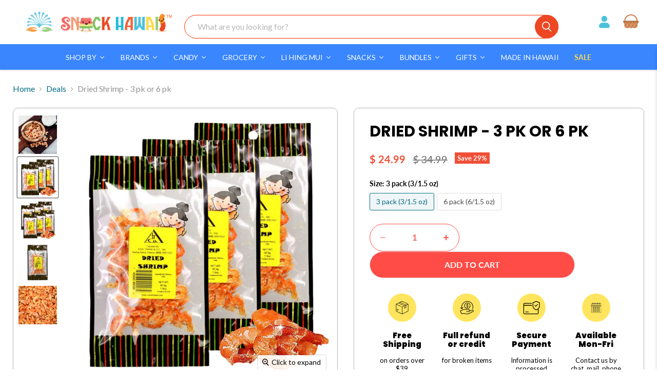

--- FILE ---
content_type: text/html; charset=utf-8
request_url: https://www.snackhawaii.com/collections/deals/products/dried-shrimp-3-pk-or-6-pk
body_size: 82030
content:
<!doctype html>
<html class="no-js no-touch" lang="en">
  <head>
  <script>
    window.Store = window.Store || {};
    window.Store.id = 9575960;
  </script>
    <meta charset="utf-8">
    <meta http-equiv="x-ua-compatible" content="IE=edge">

    <link rel="preconnect" href="https://cdn.shopify.com">
    <link rel="preconnect" href="https://fonts.shopifycdn.com">
    <link rel="preconnect" href="https://v.shopify.com">
    <link rel="preconnect" href="https://cdn.shopifycloud.com">
    

    <title>Buy Dried Shrimp from Hawaii – 3 or 6 Pack | Snack Hawaii</title>

    
      <meta name="description" content="Shop Hawaii dried shrimp online in 3 or 6 packs. Great for cooking, snacking, or gifting. Fast U.S. shipping. Wholesale available.">
    
      
    

    
  <link rel="shortcut icon" href="//www.snackhawaii.com/cdn/shop/files/FAVICONS_Favicon_256x256px_32x32_f2fad7e0-a6e6-4808-8968-ea89e99c6bbe_32x32.png?v=1705045135" type="image/png">


    
      <link rel="canonical" href="https://www.snackhawaii.com/products/dried-shrimp-3-pk-or-6-pk" />
    
<script>
      
  /** Disable gistToken attribute */
      
  if (typeof(GIST) == 'undefined') {
    window.GIST = GIST = {};
  }      

  window.GIST.disable_token = true;
      
</script>
    <meta name="viewport" content="width=device-width">

    
    















<meta property="og:site_name" content="Snack Hawaii">
<meta property="og:url" content="https://www.snackhawaii.com/products/dried-shrimp-3-pk-or-6-pk">
<meta property="og:title" content="Dried Shrimp - 3 pk or 6 pk">
<meta property="og:type" content="website">
<meta property="og:description" content="Shop Hawaii dried shrimp online in 3 or 6 packs. Great for cooking, snacking, or gifting. Fast U.S. shipping. Wholesale available.">




    
    
    

    
    
    <meta
      property="og:image"
      content="https://www.snackhawaii.com/cdn/shop/products/Dried_Shrimp_1_54bfbd09-4f3f-49d2-a01c-3e493553dd94_1200x1200.jpg?v=1578096484"
    />
    <meta
      property="og:image:secure_url"
      content="https://www.snackhawaii.com/cdn/shop/products/Dried_Shrimp_1_54bfbd09-4f3f-49d2-a01c-3e493553dd94_1200x1200.jpg?v=1578096484"
    />
    <meta property="og:image:width" content="1200" />
    <meta property="og:image:height" content="1200" />
    
    
    <meta property="og:image:alt" content="Dried Shrimp in wooden bowl" />
  









  <meta name="twitter:site" content="@snackhawaii">








<meta name="twitter:title" content="Buy Dried Shrimp from Hawaii – 3 or 6 Pack | Snack Hawaii">
<meta name="twitter:description" content="Shop Hawaii dried shrimp online in 3 or 6 packs. Great for cooking, snacking, or gifting. Fast U.S. shipping. Wholesale available.">


    
    
    
      
      
      <meta name="twitter:card" content="summary">
    
    
    <meta
      property="twitter:image"
      content="https://www.snackhawaii.com/cdn/shop/products/Dried_Shrimp_1_54bfbd09-4f3f-49d2-a01c-3e493553dd94_1200x1200_crop_center.jpg?v=1578096484"
    />
    <meta property="twitter:image:width" content="1200" />
    <meta property="twitter:image:height" content="1200" />
    
    
    <meta property="twitter:image:alt" content="Dried Shrimp in wooden bowl" />
  
   


    <link rel="preload" href="//www.snackhawaii.com/cdn/fonts/lato/lato_n4.c3b93d431f0091c8be23185e15c9d1fee1e971c5.woff2" as="font" crossorigin="anonymous">
    <link rel="preload" as="style" href="//www.snackhawaii.com/cdn/shop/t/73/assets/theme.css?v=158816459158276805851764751658">

    <script>
  const boostSDAssetFileURL = "\/\/www.snackhawaii.com\/cdn\/shop\/t\/73\/assets\/boost_sd_assets_file_url.gif?71204";
  window.boostSDAssetFileURL = boostSDAssetFileURL;

  if (window.boostSDAppConfig) {
    window.boostSDAppConfig.generalSettings.custom_js_asset_url = "//www.snackhawaii.com/cdn/shop/t/73/assets/boost-sd-custom.js?v=3625935315111286651713629965";
    window.boostSDAppConfig.generalSettings.custom_css_asset_url = "//www.snackhawaii.com/cdn/shop/t/73/assets/boost-sd-custom.css?v=184382416175501976831713629233";
  }

  
</script>

    <script>window.performance && window.performance.mark && window.performance.mark('shopify.content_for_header.start');</script><meta name="google-site-verification" content="bSIqsEdXwPug0sR6WxiEctW3UgRwU42g_5gdSyS4vKc">
<meta name="facebook-domain-verification" content="fmq1ddqigrgw6y4q2zda89me916ffk">
<meta id="shopify-digital-wallet" name="shopify-digital-wallet" content="/9575960/digital_wallets/dialog">
<meta name="shopify-checkout-api-token" content="c151a6228abc826c5e17cf0aa34ea557">
<meta id="in-context-paypal-metadata" data-shop-id="9575960" data-venmo-supported="true" data-environment="production" data-locale="en_US" data-paypal-v4="true" data-currency="USD">
<link rel="alternate" type="application/json+oembed" href="https://www.snackhawaii.com/products/dried-shrimp-3-pk-or-6-pk.oembed">
<script async="async" src="/checkouts/internal/preloads.js?locale=en-US"></script>
<link rel="preconnect" href="https://shop.app" crossorigin="anonymous">
<script async="async" src="https://shop.app/checkouts/internal/preloads.js?locale=en-US&shop_id=9575960" crossorigin="anonymous"></script>
<script id="apple-pay-shop-capabilities" type="application/json">{"shopId":9575960,"countryCode":"US","currencyCode":"USD","merchantCapabilities":["supports3DS"],"merchantId":"gid:\/\/shopify\/Shop\/9575960","merchantName":"Snack Hawaii","requiredBillingContactFields":["postalAddress","email","phone"],"requiredShippingContactFields":["postalAddress","email","phone"],"shippingType":"shipping","supportedNetworks":["visa","masterCard","amex","discover","elo","jcb"],"total":{"type":"pending","label":"Snack Hawaii","amount":"1.00"},"shopifyPaymentsEnabled":true,"supportsSubscriptions":true}</script>
<script id="shopify-features" type="application/json">{"accessToken":"c151a6228abc826c5e17cf0aa34ea557","betas":["rich-media-storefront-analytics"],"domain":"www.snackhawaii.com","predictiveSearch":true,"shopId":9575960,"locale":"en"}</script>
<script>var Shopify = Shopify || {};
Shopify.shop = "snack-hawaii.myshopify.com";
Shopify.locale = "en";
Shopify.currency = {"active":"USD","rate":"1.0"};
Shopify.country = "US";
Shopify.theme = {"name":"[Boost-232404] New Dev v1_final - 2024-04-02(PxU)","id":167467843897,"schema_name":"Empire","schema_version":"11.0.0","theme_store_id":null,"role":"main"};
Shopify.theme.handle = "null";
Shopify.theme.style = {"id":null,"handle":null};
Shopify.cdnHost = "www.snackhawaii.com/cdn";
Shopify.routes = Shopify.routes || {};
Shopify.routes.root = "/";</script>
<script type="module">!function(o){(o.Shopify=o.Shopify||{}).modules=!0}(window);</script>
<script>!function(o){function n(){var o=[];function n(){o.push(Array.prototype.slice.apply(arguments))}return n.q=o,n}var t=o.Shopify=o.Shopify||{};t.loadFeatures=n(),t.autoloadFeatures=n()}(window);</script>
<script>
  window.ShopifyPay = window.ShopifyPay || {};
  window.ShopifyPay.apiHost = "shop.app\/pay";
  window.ShopifyPay.redirectState = null;
</script>
<script id="shop-js-analytics" type="application/json">{"pageType":"product"}</script>
<script defer="defer" async type="module" src="//www.snackhawaii.com/cdn/shopifycloud/shop-js/modules/v2/client.init-shop-cart-sync_DtuiiIyl.en.esm.js"></script>
<script defer="defer" async type="module" src="//www.snackhawaii.com/cdn/shopifycloud/shop-js/modules/v2/chunk.common_CUHEfi5Q.esm.js"></script>
<script type="module">
  await import("//www.snackhawaii.com/cdn/shopifycloud/shop-js/modules/v2/client.init-shop-cart-sync_DtuiiIyl.en.esm.js");
await import("//www.snackhawaii.com/cdn/shopifycloud/shop-js/modules/v2/chunk.common_CUHEfi5Q.esm.js");

  window.Shopify.SignInWithShop?.initShopCartSync?.({"fedCMEnabled":true,"windoidEnabled":true});

</script>
<script defer="defer" async type="module" src="//www.snackhawaii.com/cdn/shopifycloud/shop-js/modules/v2/client.payment-terms_CAtGlQYS.en.esm.js"></script>
<script defer="defer" async type="module" src="//www.snackhawaii.com/cdn/shopifycloud/shop-js/modules/v2/chunk.common_CUHEfi5Q.esm.js"></script>
<script defer="defer" async type="module" src="//www.snackhawaii.com/cdn/shopifycloud/shop-js/modules/v2/chunk.modal_BewljZkx.esm.js"></script>
<script type="module">
  await import("//www.snackhawaii.com/cdn/shopifycloud/shop-js/modules/v2/client.payment-terms_CAtGlQYS.en.esm.js");
await import("//www.snackhawaii.com/cdn/shopifycloud/shop-js/modules/v2/chunk.common_CUHEfi5Q.esm.js");
await import("//www.snackhawaii.com/cdn/shopifycloud/shop-js/modules/v2/chunk.modal_BewljZkx.esm.js");

  
</script>
<script>
  window.Shopify = window.Shopify || {};
  if (!window.Shopify.featureAssets) window.Shopify.featureAssets = {};
  window.Shopify.featureAssets['shop-js'] = {"shop-cart-sync":["modules/v2/client.shop-cart-sync_DFoTY42P.en.esm.js","modules/v2/chunk.common_CUHEfi5Q.esm.js"],"init-fed-cm":["modules/v2/client.init-fed-cm_D2UNy1i2.en.esm.js","modules/v2/chunk.common_CUHEfi5Q.esm.js"],"init-shop-email-lookup-coordinator":["modules/v2/client.init-shop-email-lookup-coordinator_BQEe2rDt.en.esm.js","modules/v2/chunk.common_CUHEfi5Q.esm.js"],"shop-cash-offers":["modules/v2/client.shop-cash-offers_3CTtReFF.en.esm.js","modules/v2/chunk.common_CUHEfi5Q.esm.js","modules/v2/chunk.modal_BewljZkx.esm.js"],"shop-button":["modules/v2/client.shop-button_C6oxCjDL.en.esm.js","modules/v2/chunk.common_CUHEfi5Q.esm.js"],"init-windoid":["modules/v2/client.init-windoid_5pix8xhK.en.esm.js","modules/v2/chunk.common_CUHEfi5Q.esm.js"],"avatar":["modules/v2/client.avatar_BTnouDA3.en.esm.js"],"init-shop-cart-sync":["modules/v2/client.init-shop-cart-sync_DtuiiIyl.en.esm.js","modules/v2/chunk.common_CUHEfi5Q.esm.js"],"shop-toast-manager":["modules/v2/client.shop-toast-manager_BYv_8cH1.en.esm.js","modules/v2/chunk.common_CUHEfi5Q.esm.js"],"pay-button":["modules/v2/client.pay-button_FnF9EIkY.en.esm.js","modules/v2/chunk.common_CUHEfi5Q.esm.js"],"shop-login-button":["modules/v2/client.shop-login-button_CH1KUpOf.en.esm.js","modules/v2/chunk.common_CUHEfi5Q.esm.js","modules/v2/chunk.modal_BewljZkx.esm.js"],"init-customer-accounts-sign-up":["modules/v2/client.init-customer-accounts-sign-up_aj7QGgYS.en.esm.js","modules/v2/client.shop-login-button_CH1KUpOf.en.esm.js","modules/v2/chunk.common_CUHEfi5Q.esm.js","modules/v2/chunk.modal_BewljZkx.esm.js"],"init-shop-for-new-customer-accounts":["modules/v2/client.init-shop-for-new-customer-accounts_NbnYRf_7.en.esm.js","modules/v2/client.shop-login-button_CH1KUpOf.en.esm.js","modules/v2/chunk.common_CUHEfi5Q.esm.js","modules/v2/chunk.modal_BewljZkx.esm.js"],"init-customer-accounts":["modules/v2/client.init-customer-accounts_ppedhqCH.en.esm.js","modules/v2/client.shop-login-button_CH1KUpOf.en.esm.js","modules/v2/chunk.common_CUHEfi5Q.esm.js","modules/v2/chunk.modal_BewljZkx.esm.js"],"shop-follow-button":["modules/v2/client.shop-follow-button_CMIBBa6u.en.esm.js","modules/v2/chunk.common_CUHEfi5Q.esm.js","modules/v2/chunk.modal_BewljZkx.esm.js"],"lead-capture":["modules/v2/client.lead-capture_But0hIyf.en.esm.js","modules/v2/chunk.common_CUHEfi5Q.esm.js","modules/v2/chunk.modal_BewljZkx.esm.js"],"checkout-modal":["modules/v2/client.checkout-modal_BBxc70dQ.en.esm.js","modules/v2/chunk.common_CUHEfi5Q.esm.js","modules/v2/chunk.modal_BewljZkx.esm.js"],"shop-login":["modules/v2/client.shop-login_hM3Q17Kl.en.esm.js","modules/v2/chunk.common_CUHEfi5Q.esm.js","modules/v2/chunk.modal_BewljZkx.esm.js"],"payment-terms":["modules/v2/client.payment-terms_CAtGlQYS.en.esm.js","modules/v2/chunk.common_CUHEfi5Q.esm.js","modules/v2/chunk.modal_BewljZkx.esm.js"]};
</script>
<script>(function() {
  var isLoaded = false;
  function asyncLoad() {
    if (isLoaded) return;
    isLoaded = true;
    var urls = ["https:\/\/load.csell.co\/assets\/js\/cross-sell.js?shop=snack-hawaii.myshopify.com","https:\/\/load.csell.co\/assets\/v2\/js\/core\/xsell.js?shop=snack-hawaii.myshopify.com","https:\/\/cdn-loyalty.yotpo.com\/loader\/GpWMwf9oBMBoAhER0bQ3_g.js?shop=snack-hawaii.myshopify.com","\/\/shopify.privy.com\/widget.js?shop=snack-hawaii.myshopify.com","https:\/\/media.getmason.io\/api\/modemagic\/loader600f1ef197241dd8853ad2a095acdf97.js?shop=snack-hawaii.myshopify.com","https:\/\/cdn.shopify.com\/s\/files\/1\/0957\/5960\/t\/44\/assets\/appstle-init.js?v=1678105919\u0026shop=snack-hawaii.myshopify.com","https:\/\/static.rechargecdn.com\/assets\/js\/widget.min.js?shop=snack-hawaii.myshopify.com","https:\/\/cdn.giftship.app\/build\/storefront\/giftship.js?shop=snack-hawaii.myshopify.com","https:\/\/customer-first-focus.b-cdn.net\/cffOrderifyLoader_min.js?shop=snack-hawaii.myshopify.com","https:\/\/customer-first-focus.b-cdn.net\/cffOrderifyLoader_min.js?shop=snack-hawaii.myshopify.com","https:\/\/cdn.9gtb.com\/loader.js?g_cvt_id=7eb75a26-ccae-4359-b826-cb2b00f508dc\u0026shop=snack-hawaii.myshopify.com"];
    for (var i = 0; i < urls.length; i++) {
      var s = document.createElement('script');
      s.type = 'text/javascript';
      s.async = true;
      s.src = urls[i];
      var x = document.getElementsByTagName('script')[0];
      x.parentNode.insertBefore(s, x);
    }
  };
  if(window.attachEvent) {
    window.attachEvent('onload', asyncLoad);
  } else {
    window.addEventListener('load', asyncLoad, false);
  }
})();</script>
<script id="__st">var __st={"a":9575960,"offset":-36000,"reqid":"2a2d8b54-1ea9-4271-b5c9-97424736985b-1767377945","pageurl":"www.snackhawaii.com\/collections\/deals\/products\/dried-shrimp-3-pk-or-6-pk","u":"fa56c0dec62c","p":"product","rtyp":"product","rid":4458660233318};</script>
<script>window.ShopifyPaypalV4VisibilityTracking = true;</script>
<script id="captcha-bootstrap">!function(){'use strict';const t='contact',e='account',n='new_comment',o=[[t,t],['blogs',n],['comments',n],[t,'customer']],c=[[e,'customer_login'],[e,'guest_login'],[e,'recover_customer_password'],[e,'create_customer']],r=t=>t.map((([t,e])=>`form[action*='/${t}']:not([data-nocaptcha='true']) input[name='form_type'][value='${e}']`)).join(','),a=t=>()=>t?[...document.querySelectorAll(t)].map((t=>t.form)):[];function s(){const t=[...o],e=r(t);return a(e)}const i='password',u='form_key',d=['recaptcha-v3-token','g-recaptcha-response','h-captcha-response',i],f=()=>{try{return window.sessionStorage}catch{return}},m='__shopify_v',_=t=>t.elements[u];function p(t,e,n=!1){try{const o=window.sessionStorage,c=JSON.parse(o.getItem(e)),{data:r}=function(t){const{data:e,action:n}=t;return t[m]||n?{data:e,action:n}:{data:t,action:n}}(c);for(const[e,n]of Object.entries(r))t.elements[e]&&(t.elements[e].value=n);n&&o.removeItem(e)}catch(o){console.error('form repopulation failed',{error:o})}}const l='form_type',E='cptcha';function T(t){t.dataset[E]=!0}const w=window,h=w.document,L='Shopify',v='ce_forms',y='captcha';let A=!1;((t,e)=>{const n=(g='f06e6c50-85a8-45c8-87d0-21a2b65856fe',I='https://cdn.shopify.com/shopifycloud/storefront-forms-hcaptcha/ce_storefront_forms_captcha_hcaptcha.v1.5.2.iife.js',D={infoText:'Protected by hCaptcha',privacyText:'Privacy',termsText:'Terms'},(t,e,n)=>{const o=w[L][v],c=o.bindForm;if(c)return c(t,g,e,D).then(n);var r;o.q.push([[t,g,e,D],n]),r=I,A||(h.body.append(Object.assign(h.createElement('script'),{id:'captcha-provider',async:!0,src:r})),A=!0)});var g,I,D;w[L]=w[L]||{},w[L][v]=w[L][v]||{},w[L][v].q=[],w[L][y]=w[L][y]||{},w[L][y].protect=function(t,e){n(t,void 0,e),T(t)},Object.freeze(w[L][y]),function(t,e,n,w,h,L){const[v,y,A,g]=function(t,e,n){const i=e?o:[],u=t?c:[],d=[...i,...u],f=r(d),m=r(i),_=r(d.filter((([t,e])=>n.includes(e))));return[a(f),a(m),a(_),s()]}(w,h,L),I=t=>{const e=t.target;return e instanceof HTMLFormElement?e:e&&e.form},D=t=>v().includes(t);t.addEventListener('submit',(t=>{const e=I(t);if(!e)return;const n=D(e)&&!e.dataset.hcaptchaBound&&!e.dataset.recaptchaBound,o=_(e),c=g().includes(e)&&(!o||!o.value);(n||c)&&t.preventDefault(),c&&!n&&(function(t){try{if(!f())return;!function(t){const e=f();if(!e)return;const n=_(t);if(!n)return;const o=n.value;o&&e.removeItem(o)}(t);const e=Array.from(Array(32),(()=>Math.random().toString(36)[2])).join('');!function(t,e){_(t)||t.append(Object.assign(document.createElement('input'),{type:'hidden',name:u})),t.elements[u].value=e}(t,e),function(t,e){const n=f();if(!n)return;const o=[...t.querySelectorAll(`input[type='${i}']`)].map((({name:t})=>t)),c=[...d,...o],r={};for(const[a,s]of new FormData(t).entries())c.includes(a)||(r[a]=s);n.setItem(e,JSON.stringify({[m]:1,action:t.action,data:r}))}(t,e)}catch(e){console.error('failed to persist form',e)}}(e),e.submit())}));const S=(t,e)=>{t&&!t.dataset[E]&&(n(t,e.some((e=>e===t))),T(t))};for(const o of['focusin','change'])t.addEventListener(o,(t=>{const e=I(t);D(e)&&S(e,y())}));const B=e.get('form_key'),M=e.get(l),P=B&&M;t.addEventListener('DOMContentLoaded',(()=>{const t=y();if(P)for(const e of t)e.elements[l].value===M&&p(e,B);[...new Set([...A(),...v().filter((t=>'true'===t.dataset.shopifyCaptcha))])].forEach((e=>S(e,t)))}))}(h,new URLSearchParams(w.location.search),n,t,e,['guest_login'])})(!1,!0)}();</script>
<script integrity="sha256-4kQ18oKyAcykRKYeNunJcIwy7WH5gtpwJnB7kiuLZ1E=" data-source-attribution="shopify.loadfeatures" defer="defer" src="//www.snackhawaii.com/cdn/shopifycloud/storefront/assets/storefront/load_feature-a0a9edcb.js" crossorigin="anonymous"></script>
<script crossorigin="anonymous" defer="defer" src="//www.snackhawaii.com/cdn/shopifycloud/storefront/assets/shopify_pay/storefront-65b4c6d7.js?v=20250812"></script>
<script data-source-attribution="shopify.dynamic_checkout.dynamic.init">var Shopify=Shopify||{};Shopify.PaymentButton=Shopify.PaymentButton||{isStorefrontPortableWallets:!0,init:function(){window.Shopify.PaymentButton.init=function(){};var t=document.createElement("script");t.src="https://www.snackhawaii.com/cdn/shopifycloud/portable-wallets/latest/portable-wallets.en.js",t.type="module",document.head.appendChild(t)}};
</script>
<script data-source-attribution="shopify.dynamic_checkout.buyer_consent">
  function portableWalletsHideBuyerConsent(e){var t=document.getElementById("shopify-buyer-consent"),n=document.getElementById("shopify-subscription-policy-button");t&&n&&(t.classList.add("hidden"),t.setAttribute("aria-hidden","true"),n.removeEventListener("click",e))}function portableWalletsShowBuyerConsent(e){var t=document.getElementById("shopify-buyer-consent"),n=document.getElementById("shopify-subscription-policy-button");t&&n&&(t.classList.remove("hidden"),t.removeAttribute("aria-hidden"),n.addEventListener("click",e))}window.Shopify?.PaymentButton&&(window.Shopify.PaymentButton.hideBuyerConsent=portableWalletsHideBuyerConsent,window.Shopify.PaymentButton.showBuyerConsent=portableWalletsShowBuyerConsent);
</script>
<script data-source-attribution="shopify.dynamic_checkout.cart.bootstrap">document.addEventListener("DOMContentLoaded",(function(){function t(){return document.querySelector("shopify-accelerated-checkout-cart, shopify-accelerated-checkout")}if(t())Shopify.PaymentButton.init();else{new MutationObserver((function(e,n){t()&&(Shopify.PaymentButton.init(),n.disconnect())})).observe(document.body,{childList:!0,subtree:!0})}}));
</script>
<script id='scb4127' type='text/javascript' async='' src='https://www.snackhawaii.com/cdn/shopifycloud/privacy-banner/storefront-banner.js'></script><link id="shopify-accelerated-checkout-styles" rel="stylesheet" media="screen" href="https://www.snackhawaii.com/cdn/shopifycloud/portable-wallets/latest/accelerated-checkout-backwards-compat.css" crossorigin="anonymous">
<style id="shopify-accelerated-checkout-cart">
        #shopify-buyer-consent {
  margin-top: 1em;
  display: inline-block;
  width: 100%;
}

#shopify-buyer-consent.hidden {
  display: none;
}

#shopify-subscription-policy-button {
  background: none;
  border: none;
  padding: 0;
  text-decoration: underline;
  font-size: inherit;
  cursor: pointer;
}

#shopify-subscription-policy-button::before {
  box-shadow: none;
}

      </style>

<script>window.performance && window.performance.mark && window.performance.mark('shopify.content_for_header.end');</script>

    <link href="//www.snackhawaii.com/cdn/shop/t/73/assets/theme.css?v=158816459158276805851764751658" rel="stylesheet" type="text/css" media="all" />

    

    
     <script>
      document.addEventListener('giftship.bundle-updated', function() {
        fetch(`${routes.cart_url}?section_id=main-cart-items`)
          .then((response) => response.text())
          .then((responseText) => {
            const html = new DOMParser().parseFromString(responseText, 'text/html');
            const sourceQty = html.querySelector('.cart-items');

            if (sourceQty && sourceQty.innerHTML) {
              document.querySelector('.cart-items').innerHTML = sourceQty.innerHTML;
            } else {
              location.reload();
            }
            
          })
          .catch(e => {
            console.error(e);
          });
      });
    </script>
    <script>
      window.Theme = window.Theme || {};
      window.Theme.version = '11.0.0';
      window.Theme.name = 'Empire';
      window.Theme.routes = {
        "root_url": "/",
        "account_url": "/account",
        "account_login_url": "https://www.snackhawaii.com/customer_authentication/redirect?locale=en&region_country=US",
        "account_logout_url": "/account/logout",
        "account_register_url": "https://shopify.com/9575960/account?locale=en",
        "account_addresses_url": "/account/addresses",
        "collections_url": "/collections",
        "all_products_collection_url": "/collections/all",
        "search_url": "/search",
        "predictive_search_url": "/search/suggest",
        "cart_url": "/cart",
        "cart_add_url": "/cart/add",
        "cart_change_url": "/cart/change",
        "cart_clear_url": "/cart/clear",
        "product_recommendations_url": "/recommendations/products",
      };
    </script>
    

<script type="text/javascript">
  document.addEventListener('DOMContentLoaded', function() {
    function setCookie(name, value, days) {
      var expires = "";
      if (days) {
        var date = new Date();
        date.setTime(date.getTime() + (days*24*60*60*1000));
        expires = "; expires=" + date.toUTCString();
      }
      document.cookie = name + "=" + (value || "")  + expires + "; path=/; domain=" + window.location.hostname + "; SameSite=None; Secure";
    }

    function updateKlaviyoCookie() {
      var cookieName = "_kla_id";
      var allCookies = document.cookie.split('; ');
      for (var i = 0; i < allCookies.length; i++) {
        var cookiePair = allCookies[i].split('=');
        if (cookiePair[0] === cookieName) {
          setCookie(cookieName, cookiePair[1], 365);
        }
      }
    }

    // Run the function to update the cookie attributes
    updateKlaviyoCookie();
  });
</script>
    
    <style>
.site-header--full-width .site-navigation ul.tmenu_nav li a.tmenu_item_link {
    padding-top: 0 !important;
}
      .docapp-promo-widget-variables .docapp-promo-offer-progress-bar-current {
    background-color: #3a86ff !important;
}
      .docapp-promo-widget-variables .docapp-promo-popup__header__body {
    align-items: center;
    background-color: #3a86ff !important;
    color: #fff;
    display: flex!important;
    font-size: 14px;
    justify-content: center;
    line-height: 24px;
    padding: 14px 32px;
    text-align: center;
}
      .docapp-promo-widget-variables .docapp-promo-popup__continue {
    background: transparent !important;
    padding: 12px 26px;
    text-transform: uppercase;
    border-radius: 50px !important;
    box-shadow: none !important;
    color: #ed4723 !important;
    border: 1px solid #ed4723 !important;
}
      .docapp-promo-widget-variables .docapp-promo-popup__continue:hover {
    background: #ed4723 !important;
    color: #fff;
    opacity: 1;
    display: block;
    position: relative;
    z-index: 1;
}
      .docapp-free-gift-progress .docapp-fg-progress-goal .docapp-fg-goal-text-content {
    margin-bottom: 9px !important;
}
      .docapp-free-gift-progress .docapp-fg-progress-label {
    color: #000000 !important;
    padding: 10px 0 7px !important;
}
      .docapp-promo-widget-variables .docapp-promo-popup__header__title {
    background-color: #079114 !important;
}
      .docapp-promo-widget-variables .docapp-promo-offers {
    overflow: auto !important;
}

      .template-search .boost-sd__button--show-on-hover {
    opacity: 1 !important;
}
      </style>

 <link href="//www.snackhawaii.com/cdn/shop/t/73/assets/custom.css?v=104987169242096226301764752875" rel="stylesheet" type="text/css" media="all" />
    <link href="//www.snackhawaii.com/cdn/shop/t/73/assets/drawer.css?v=126132330051537984471713522058" rel="stylesheet" type="text/css" media="all" />
<script src="//www.snackhawaii.com/cdn/shop/t/73/assets/drawer.js?v=91083372461356693321713522058" type="text/javascript"></script>
 <script defer>

  /**
   * IMPORTANT!
   * Do not edit this file. Any changes made could be overwritten by Giftship at
   * any time. If you need assistance, please reach out to us at support@gist-apps.com.
   *
   * The below code is critical to the functionality of Giftship's multiple shipping
   * address and bundle features. It also greatly improves the load time of the
   * application.
   */

  if (typeof(GIST) == 'undefined') {
    window.GIST = GIST = {};
  }
  if (typeof(GIST.f) == 'undefined') {
    GIST.f = {};
  }

  GIST.f._isEmpty = function(obj){

    for(var prop in obj) {
      if(obj.hasOwnProperty(prop)) {
        return false;
      }
    }

    return JSON.stringify(obj) === JSON.stringify({});

  };

  GIST.bundles   = [];
  GIST.remove    = {};
  GIST.discounts = [];

  
  
  

  

  
  GIST._bundleCart = false;
  

  

  
  if (GIST.remove && !GIST.f._isEmpty(GIST.remove) ) {

    GIST.xhr = new XMLHttpRequest();
    GIST.xhr.open('POST', Shopify.routes.root + 'cart/update.js');
    GIST.xhr.setRequestHeader('Content-Type', 'application/json');
    GIST.xhr.onload = function() {
      if (GIST.xhr.status === 200 && window.performance) {
         var navEntries = window.performance.getEntriesByType('navigation');
         if (navEntries.length > 0 && navEntries[0].type === 'back_forward') {
            location.reload();
         } else if (window.performance.navigation && window.performance.navigation.type == window.performance.navigation.TYPE_BACK_FORWARD) {
            location.reload();
         }
       }
    };
    GIST.xhr.send(JSON.stringify({updates:GIST.remove}));

  }
  

</script>





<script type="text/javascript" src="https://cdn.giftship.app/build/storefront/giftship.js" defer></script>
<link rel="stylesheet" type="text/css" href="https://cdn.giftship.app/build/storefront/giftship.css">








  	 

    
   
  <!-- BEGIN app block: shopify://apps/yotpo-product-reviews/blocks/reviews_tab/eb7dfd7d-db44-4334-bc49-c893b51b36cf -->



<!-- END app block --><!-- BEGIN app block: shopify://apps/yotpo-product-reviews/blocks/settings/eb7dfd7d-db44-4334-bc49-c893b51b36cf -->


<script type="text/javascript">
  (function e(){var e=document.createElement("script");
  e.type="text/javascript",e.async=true,
  e.src="//staticw2.yotpo.com/9RYhqo5gtsD1xkgV1BNOhpMIwyJ460K9JX0rIPQf/widget.js?lang=en";
  var t=document.getElementsByTagName("script")[0];
  t.parentNode.insertBefore(e,t)})();
</script>



  
<!-- END app block --><!-- BEGIN app block: shopify://apps/klaviyo-email-marketing-sms/blocks/klaviyo-onsite-embed/2632fe16-c075-4321-a88b-50b567f42507 -->












  <script async src="https://static.klaviyo.com/onsite/js/JNjNr2/klaviyo.js?company_id=JNjNr2"></script>
  <script>!function(){if(!window.klaviyo){window._klOnsite=window._klOnsite||[];try{window.klaviyo=new Proxy({},{get:function(n,i){return"push"===i?function(){var n;(n=window._klOnsite).push.apply(n,arguments)}:function(){for(var n=arguments.length,o=new Array(n),w=0;w<n;w++)o[w]=arguments[w];var t="function"==typeof o[o.length-1]?o.pop():void 0,e=new Promise((function(n){window._klOnsite.push([i].concat(o,[function(i){t&&t(i),n(i)}]))}));return e}}})}catch(n){window.klaviyo=window.klaviyo||[],window.klaviyo.push=function(){var n;(n=window._klOnsite).push.apply(n,arguments)}}}}();</script>

  
    <script id="viewed_product">
      if (item == null) {
        var _learnq = _learnq || [];

        var MetafieldReviews = null
        var MetafieldYotpoRating = null
        var MetafieldYotpoCount = null
        var MetafieldLooxRating = null
        var MetafieldLooxCount = null
        var okendoProduct = null
        var okendoProductReviewCount = null
        var okendoProductReviewAverageValue = null
        try {
          // The following fields are used for Customer Hub recently viewed in order to add reviews.
          // This information is not part of __kla_viewed. Instead, it is part of __kla_viewed_reviewed_items
          MetafieldReviews = {"rating":{"scale_min":"1.0","scale_max":"5.0","value":"4.9"},"rating_count":13};
          MetafieldYotpoRating = "4.9"
          MetafieldYotpoCount = "13"
          MetafieldLooxRating = null
          MetafieldLooxCount = null

          okendoProduct = null
          // If the okendo metafield is not legacy, it will error, which then requires the new json formatted data
          if (okendoProduct && 'error' in okendoProduct) {
            okendoProduct = null
          }
          okendoProductReviewCount = okendoProduct ? okendoProduct.reviewCount : null
          okendoProductReviewAverageValue = okendoProduct ? okendoProduct.reviewAverageValue : null
        } catch (error) {
          console.error('Error in Klaviyo onsite reviews tracking:', error);
        }

        var item = {
          Name: "Dried Shrimp - 3 pk or 6 pk",
          ProductID: 4458660233318,
          Categories: ["Asia Trans \u0026 Co","Asian Favorites","Best Sellers","Chef Essentials","Deals","Dried Seafood - Best Sellers","Dried Squid, Fish \u0026 Cuttlefish Snacks","Front Page Collection","Game Time Snacks","Gifts Under $25","Hawaiian Gifts Under $50","Hawaiian Snack Product Reviews","New Products","Nostalgic Snacks","Pacific Islander \u0026 Asian Snacks Collection","Sale","Shop All Hawaiian Snacks"],
          ImageURL: "https://www.snackhawaii.com/cdn/shop/products/Dried_Shrimp_1_54bfbd09-4f3f-49d2-a01c-3e493553dd94_grande.jpg?v=1578096484",
          URL: "https://www.snackhawaii.com/products/dried-shrimp-3-pk-or-6-pk",
          Brand: "Asia Trans \u0026 Co",
          Price: "$ 24.99",
          Value: "24.99",
          CompareAtPrice: "$ 64.99"
        };
        _learnq.push(['track', 'Viewed Product', item]);
        _learnq.push(['trackViewedItem', {
          Title: item.Name,
          ItemId: item.ProductID,
          Categories: item.Categories,
          ImageUrl: item.ImageURL,
          Url: item.URL,
          Metadata: {
            Brand: item.Brand,
            Price: item.Price,
            Value: item.Value,
            CompareAtPrice: item.CompareAtPrice
          },
          metafields:{
            reviews: MetafieldReviews,
            yotpo:{
              rating: MetafieldYotpoRating,
              count: MetafieldYotpoCount,
            },
            loox:{
              rating: MetafieldLooxRating,
              count: MetafieldLooxCount,
            },
            okendo: {
              rating: okendoProductReviewAverageValue,
              count: okendoProductReviewCount,
            }
          }
        }]);
      }
    </script>
  




  <script>
    window.klaviyoReviewsProductDesignMode = false
  </script>







<!-- END app block --><!-- BEGIN app block: shopify://apps/eg-auto-add-to-cart/blocks/app-embed/0f7d4f74-1e89-4820-aec4-6564d7e535d2 -->










  
    <script async type="text/javascript" src="https://cdn.506.io/eg/script.js?shop=snack-hawaii.myshopify.com&v=5"></script>
  


 
  <meta id="easygift-shop" itemid="c2hvcF8kXzE3NjczNzc5NDY=" content='{&quot;isInstalled&quot;:true,&quot;installedOn&quot;:&quot;2024-06-10T19:56:01.981Z&quot;,&quot;appVersion&quot;:&quot;3.0&quot;,&quot;subscriptionName&quot;:&quot;Standard&quot;,&quot;cartAnalytics&quot;:true,&quot;freeTrialEndsOn&quot;:null,&quot;settings&quot;:{&quot;reminderBannerStyle&quot;:{&quot;position&quot;:{&quot;horizontal&quot;:&quot;right&quot;,&quot;vertical&quot;:&quot;bottom&quot;},&quot;closingMode&quot;:&quot;doNotAutoClose&quot;,&quot;cssStyles&quot;:&quot;&quot;,&quot;displayAfter&quot;:5,&quot;headerText&quot;:&quot;&quot;,&quot;imageUrl&quot;:null,&quot;primaryColor&quot;:&quot;#000000&quot;,&quot;reshowBannerAfter&quot;:&quot;everyNewSession&quot;,&quot;selfcloseAfter&quot;:5,&quot;showImage&quot;:false,&quot;subHeaderText&quot;:&quot;&quot;},&quot;addedItemIdentifier&quot;:&quot;_Gifted&quot;,&quot;ignoreOtherAppLineItems&quot;:null,&quot;customVariantsInfoLifetimeMins&quot;:1440,&quot;redirectPath&quot;:null,&quot;ignoreNonStandardCartRequests&quot;:false,&quot;bannerStyle&quot;:{&quot;position&quot;:{&quot;horizontal&quot;:&quot;right&quot;,&quot;vertical&quot;:&quot;bottom&quot;},&quot;cssStyles&quot;:null,&quot;primaryColor&quot;:&quot;#000000&quot;},&quot;themePresetId&quot;:null,&quot;notificationStyle&quot;:{&quot;position&quot;:{&quot;horizontal&quot;:null,&quot;vertical&quot;:null},&quot;cssStyles&quot;:null,&quot;duration&quot;:null,&quot;hasCustomizations&quot;:false,&quot;primaryColor&quot;:null},&quot;fetchCartData&quot;:true,&quot;useLocalStorage&quot;:{&quot;enabled&quot;:false,&quot;expiryMinutes&quot;:null},&quot;popupStyle&quot;:{&quot;closeModalOutsideClick&quot;:true,&quot;priceShowZeroDecimals&quot;:true,&quot;addButtonText&quot;:null,&quot;cssStyles&quot;:null,&quot;dismissButtonText&quot;:null,&quot;hasCustomizations&quot;:false,&quot;imageUrl&quot;:null,&quot;outOfStockButtonText&quot;:null,&quot;primaryColor&quot;:null,&quot;secondaryColor&quot;:null,&quot;showProductLink&quot;:false,&quot;subscriptionLabel&quot;:&quot;Subscription Plan&quot;},&quot;refreshAfterBannerClick&quot;:false,&quot;disableReapplyRules&quot;:false,&quot;disableReloadOnFailedAddition&quot;:false,&quot;autoReloadCartPage&quot;:false,&quot;ajaxRedirectPath&quot;:null,&quot;allowSimultaneousRequests&quot;:false,&quot;applyRulesOnCheckout&quot;:true,&quot;enableCartCtrlOverrides&quot;:false,&quot;customRedirectFromCart&quot;:null,&quot;scriptSettings&quot;:{&quot;branding&quot;:{&quot;show&quot;:false,&quot;removalRequestSent&quot;:null},&quot;productPageRedirection&quot;:{&quot;enabled&quot;:false,&quot;products&quot;:[],&quot;redirectionURL&quot;:&quot;\/&quot;},&quot;debugging&quot;:{&quot;enabled&quot;:false,&quot;enabledOn&quot;:null,&quot;stringifyObj&quot;:false},&quot;removeEGPropertyFromSplitActionLineItems&quot;:false,&quot;fetchProductInfoFromSavedDomain&quot;:false,&quot;enableBuyNowInterceptions&quot;:false,&quot;removeProductsAddedFromExpiredRules&quot;:false,&quot;useFinalPrice&quot;:false,&quot;hideGiftedPropertyText&quot;:false,&quot;fetchCartDataBeforeRequest&quot;:false,&quot;customCSS&quot;:null,&quot;delayUpdates&quot;:2000,&quot;decodePayload&quot;:false,&quot;hideAlertsOnFrontend&quot;:false}},&quot;translations&quot;:null,&quot;defaultLocale&quot;:&quot;en&quot;,&quot;shopDomain&quot;:&quot;www.snackhawaii.com&quot;}'>


<script defer>
  (async function() {
    try {

      const blockVersion = "v3"
      if (blockVersion != "v3") {
        return 
      }

      let metaErrorFlag = false;
      if (metaErrorFlag) {
        return
      }

      // Parse metafields as JSON
      const metafields = {"easygift-rule-693b329c2031c255308ae34c":{"schedule":{"enabled":true,"starts":"2025-12-14T10:30:00Z","ends":"2027-01-01T09:30:00Z"},"trigger":{"productTags":{"targets":[],"collectionInfo":null,"sellingPlan":null},"type":"cartValue","minCartValue":75,"hasUpperCartValue":false,"upperCartValue":null,"products":[],"collections":[],"condition":null,"conditionMin":null,"conditionMax":null,"collectionSellingPlanType":null},"action":{"notification":{"enabled":false,"headerText":null,"subHeaderText":null,"showImage":false,"imageUrl":""},"discount":{"type":"app","title":"Free Li Hing Mui Strawberry Belts with $75+","id":"gid:\/\/shopify\/DiscountAutomaticNode\/1810982830393","createdByEasyGift":true,"easygiftAppDiscount":true,"value":100,"discountType":"percentage","issue":null},"popupOptions":{"headline":null,"subHeadline":null,"showItemsPrice":false,"popupDismissable":false,"imageUrl":null,"persistPopup":false,"rewardQuantity":1,"showDiscountedPrice":false,"hideOOSItems":false,"showVariantsSeparately":false},"banner":{"enabled":false,"headerText":null,"imageUrl":null,"subHeaderText":null,"showImage":false,"displayAfter":"5","closingMode":"doNotAutoClose","selfcloseAfter":"5","reshowBannerAfter":"everyNewSession","redirectLink":null},"type":"addAutomatically","products":[{"name":"Li Hing Mui Strawberry Belts - (PROMO) - Default Title","variantId":"35868471886","variantGid":"gid:\/\/shopify\/ProductVariant\/35868471886","productGid":"gid:\/\/shopify\/Product\/9824337166","quantity":1,"handle":"li-hing-mui-strawberry-belts-3-ounce","price":"5.99"}],"limit":1,"preventProductRemoval":false,"addAvailableProducts":false},"targeting":{"link":{"destination":null,"data":null,"cookieLifetime":14},"additionalCriteria":{"geo":{"include":[],"exclude":[]},"type":null,"customerTags":[],"customerTagsExcluded":[],"customerId":[],"orderCount":null,"hasOrderCountMax":false,"orderCountMax":null,"totalSpent":null,"hasTotalSpentMax":false,"totalSpentMax":null},"type":"all"},"settings":{"worksInReverse":true,"runsOncePerSession":false,"preventAddedItemPurchase":false,"showReminderBanner":false},"_id":"693b329c2031c255308ae34c","name":"Free Li Hing Mui Strawberry Belts with 75+","store":"66675a4d2cd0b2013a98ffb0","shop":"snack-hawaii","active":true,"translations":null,"createdAt":"2025-12-11T21:07:40.604Z","updatedAt":"2025-12-11T21:07:40.604Z","__v":0}};

      // Process metafields in JavaScript
      let savedRulesArray = [];
      for (const [key, value] of Object.entries(metafields)) {
        if (value) {
          for (const prop in value) {
            // avoiding Object.Keys for performance gain -- no need to make an array of keys.
            savedRulesArray.push(value);
            break;
          }
        }
      }

      const metaTag = document.createElement('meta');
      metaTag.id = 'easygift-rules'; 
      metaTag.content = JSON.stringify(savedRulesArray);
      metaTag.setAttribute('itemid', 'cnVsZXNfJF8xNzY3Mzc3OTQ2');
  
      document.head.appendChild(metaTag);
      } catch (err) {
        
      }
  })();
</script>


  <script type="text/javascript" defer>

    (function () {
      try {
        window.EG_INFO = window.EG_INFO || {};
        var shopInfo = {"isInstalled":true,"installedOn":"2024-06-10T19:56:01.981Z","appVersion":"3.0","subscriptionName":"Standard","cartAnalytics":true,"freeTrialEndsOn":null,"settings":{"reminderBannerStyle":{"position":{"horizontal":"right","vertical":"bottom"},"closingMode":"doNotAutoClose","cssStyles":"","displayAfter":5,"headerText":"","imageUrl":null,"primaryColor":"#000000","reshowBannerAfter":"everyNewSession","selfcloseAfter":5,"showImage":false,"subHeaderText":""},"addedItemIdentifier":"_Gifted","ignoreOtherAppLineItems":null,"customVariantsInfoLifetimeMins":1440,"redirectPath":null,"ignoreNonStandardCartRequests":false,"bannerStyle":{"position":{"horizontal":"right","vertical":"bottom"},"cssStyles":null,"primaryColor":"#000000"},"themePresetId":null,"notificationStyle":{"position":{"horizontal":null,"vertical":null},"cssStyles":null,"duration":null,"hasCustomizations":false,"primaryColor":null},"fetchCartData":true,"useLocalStorage":{"enabled":false,"expiryMinutes":null},"popupStyle":{"closeModalOutsideClick":true,"priceShowZeroDecimals":true,"addButtonText":null,"cssStyles":null,"dismissButtonText":null,"hasCustomizations":false,"imageUrl":null,"outOfStockButtonText":null,"primaryColor":null,"secondaryColor":null,"showProductLink":false,"subscriptionLabel":"Subscription Plan"},"refreshAfterBannerClick":false,"disableReapplyRules":false,"disableReloadOnFailedAddition":false,"autoReloadCartPage":false,"ajaxRedirectPath":null,"allowSimultaneousRequests":false,"applyRulesOnCheckout":true,"enableCartCtrlOverrides":false,"customRedirectFromCart":null,"scriptSettings":{"branding":{"show":false,"removalRequestSent":null},"productPageRedirection":{"enabled":false,"products":[],"redirectionURL":"\/"},"debugging":{"enabled":false,"enabledOn":null,"stringifyObj":false},"removeEGPropertyFromSplitActionLineItems":false,"fetchProductInfoFromSavedDomain":false,"enableBuyNowInterceptions":false,"removeProductsAddedFromExpiredRules":false,"useFinalPrice":false,"hideGiftedPropertyText":false,"fetchCartDataBeforeRequest":false,"customCSS":null,"delayUpdates":2000,"decodePayload":false,"hideAlertsOnFrontend":false}},"translations":null,"defaultLocale":"en","shopDomain":"www.snackhawaii.com"};
        var productRedirectionEnabled = shopInfo.settings.scriptSettings.productPageRedirection.enabled;
        if (["Unlimited", "Enterprise"].includes(shopInfo.subscriptionName) && productRedirectionEnabled) {
          var products = shopInfo.settings.scriptSettings.productPageRedirection.products;
          if (products.length > 0) {
            var productIds = products.map(function(prod) {
              var productGid = prod.id;
              var productIdNumber = parseInt(productGid.split('/').pop());
              return productIdNumber;
            });
            var productInfo = {"id":4458660233318,"title":"Dried Shrimp - 3 pk or 6 pk","handle":"dried-shrimp-3-pk-or-6-pk","description":"\u003cp\u003eIntroducing our savory Dried Shrimp at \u003ca href=\"https:\/\/www.snackhawaii.com\/\"\u003eSnack Hawaii\u003c\/a\u003e  a culinary delight that adds a burst of oceanic flavor to your dishes! Sourced from Louisiana, USA, and carefully air-dried to preserve their natural taste and texture, these shrimp boast a rich umami profile that enhances soups, stir-fries, and salads. Whether you're a gourmet chef or an amateur cook, elevate your culinary creations with our premium Dried Shrimp. Dive into deliciousness today!\u003c\/p\u003e\n\u003ch2\u003eFAQs\u003c\/h2\u003e\n\u003ch3\u003eHow should I store the dried shrimp?\u003c\/h3\u003e\n\u003cp\u003eTo maintain freshness, store the dried shrimp in an airtight container in a cool, dry place away from direct sunlight. Alternatively, you can refrigerate them for extended shelf life.\u003c\/p\u003e\n\u003ch3\u003eAre the dried shrimp ready to eat, or do they require cooking?\u003c\/h3\u003e\n\u003cp\u003eWhile the dried shrimp are safe to consume as is, they are typically used in cooking to infuse dishes with their unique flavor. Simply rehydrate them by soaking them in water for about 15-20 minutes before adding them to your recipe.\u003c\/p\u003e\n\u003ch3\u003eCan I use dried shrimp in vegetarian or vegan dishes?\u003c\/h3\u003e\n\u003cp\u003eWhile dried shrimp are derived from seafood and not suitable for vegetarian or vegan diets, they can add depth of flavor to a variety of non-vegetarian dishes such as soups, stews, and sauces.\u003c\/p\u003e\n\u003ch3\u003eHow long do dried shrimp last?\u003c\/h3\u003e\n\u003cp\u003eWhen stored properly, dried shrimp can last for several months to a year. However, for optimal flavor and texture, it's recommended to use them within six months of purchase. \u003cscript type=\"application\/ld+json\"\u003e\n{\n  \"@context\": \"https:\/\/schema.org\",\n  \"@type\": \"FAQPage\",\n  \"mainEntity\": [{\n    \"@type\": \"Question\",\n    \"name\": \"How should I store the dried shrimp?\",\n    \"acceptedAnswer\": {\n      \"@type\": \"Answer\",\n      \"text\": \"To maintain freshness, store the dried shrimp in an airtight container in a cool, dry place away from direct sunlight. Alternatively, you can refrigerate them for extended shelf life.\"\n    }\n  },{\n    \"@type\": \"Question\",\n    \"name\": \"Are the dried shrimp ready to eat, or do they require cooking?\",\n    \"acceptedAnswer\": {\n      \"@type\": \"Answer\",\n      \"text\": \"While the dried shrimp are safe to consume as is, they are typically used in cooking to infuse dishes with their unique flavor. Simply rehydrate them by soaking them in water for about 15-20 minutes before adding them to your recipe.\"\n    }\n  },{\n    \"@type\": \"Question\",\n    \"name\": \"Can I use dried shrimp in vegetarian or vegan dishes?\",\n    \"acceptedAnswer\": {\n      \"@type\": \"Answer\",\n      \"text\": \"While dried shrimp are derived from seafood and not suitable for vegetarian or vegan diets, they can add depth of flavor to a variety of non-vegetarian dishes such as soups, stews, and sauces.\"\n    }\n  },{\n    \"@type\": \"Question\",\n    \"name\": \"How long do dried shrimp last?\",\n    \"acceptedAnswer\": {\n      \"@type\": \"Answer\",\n      \"text\": \"When stored properly, dried shrimp can last for several months to a year. However, for optimal flavor and texture, it's recommended to use them within six months of purchase.\"\n    }\n  }]\n}\n\u003c\/script\u003e\u003c\/p\u003e","published_at":"2020-01-03T14:08:01-10:00","created_at":"2020-01-03T14:08:01-10:00","vendor":"Asia Trans \u0026 Co","type":"Dried shrimp snack \u003e japanese ebi \u003e dried opae","tags":["carthook_checkout","dried seafood","Shrimp","Watermelon promo"],"price":2499,"price_min":2499,"price_max":4999,"available":true,"price_varies":true,"compare_at_price":3499,"compare_at_price_min":3499,"compare_at_price_max":6499,"compare_at_price_varies":true,"variants":[{"id":31273546154086,"title":"3 pack (3\/1.5 oz)","option1":"3 pack (3\/1.5 oz)","option2":null,"option3":null,"sku":"F1.25DS-3PK","requires_shipping":true,"taxable":true,"featured_image":{"id":13755570192486,"product_id":4458660233318,"position":2,"created_at":"2020-01-03T14:22:31-10:00","updated_at":"2020-01-03T14:22:54-10:00","alt":"Dried Shrimp - 3 pk or 6 pk","width":1201,"height":1201,"src":"\/\/www.snackhawaii.com\/cdn\/shop\/products\/713Ts_bP4LL._SL1201_withRaw.jpg?v=1578097374","variant_ids":[31273546154086]},"available":true,"name":"Dried Shrimp - 3 pk or 6 pk - 3 pack (3\/1.5 oz)","public_title":"3 pack (3\/1.5 oz)","options":["3 pack (3\/1.5 oz)"],"price":2499,"weight":128,"compare_at_price":3499,"inventory_quantity":72,"inventory_management":"shopify","inventory_policy":"deny","barcode":"7-46033-90028-2","featured_media":{"alt":"Dried Shrimp - 3 pk or 6 pk","id":5930369613926,"position":2,"preview_image":{"aspect_ratio":1.0,"height":1201,"width":1201,"src":"\/\/www.snackhawaii.com\/cdn\/shop\/products\/713Ts_bP4LL._SL1201_withRaw.jpg?v=1578097374"}},"requires_selling_plan":false,"selling_plan_allocations":[]},{"id":31273546186854,"title":"6 pack (6\/1.5 oz)","option1":"6 pack (6\/1.5 oz)","option2":null,"option3":null,"sku":"F1.25DS-6PK","requires_shipping":true,"taxable":true,"featured_image":{"id":13755570094182,"product_id":4458660233318,"position":3,"created_at":"2020-01-03T14:22:25-10:00","updated_at":"2020-01-03T14:22:54-10:00","alt":"Dried Shrimp - 3 pk or 6 pk","width":1201,"height":1201,"src":"\/\/www.snackhawaii.com\/cdn\/shop\/products\/71FvnKX-anL._SL1201_withRaw.jpg?v=1578097374","variant_ids":[31273546186854]},"available":true,"name":"Dried Shrimp - 3 pk or 6 pk - 6 pack (6\/1.5 oz)","public_title":"6 pack (6\/1.5 oz)","options":["6 pack (6\/1.5 oz)"],"price":4999,"weight":340,"compare_at_price":6499,"inventory_quantity":33,"inventory_management":"shopify","inventory_policy":"deny","barcode":"7-46033-90028-2","featured_media":{"alt":"Dried Shrimp - 3 pk or 6 pk","id":5930369515622,"position":3,"preview_image":{"aspect_ratio":1.0,"height":1201,"width":1201,"src":"\/\/www.snackhawaii.com\/cdn\/shop\/products\/71FvnKX-anL._SL1201_withRaw.jpg?v=1578097374"}},"requires_selling_plan":false,"selling_plan_allocations":[]}],"images":["\/\/www.snackhawaii.com\/cdn\/shop\/products\/Dried_Shrimp_1_54bfbd09-4f3f-49d2-a01c-3e493553dd94.jpg?v=1578096484","\/\/www.snackhawaii.com\/cdn\/shop\/products\/713Ts_bP4LL._SL1201_withRaw.jpg?v=1578097374","\/\/www.snackhawaii.com\/cdn\/shop\/products\/71FvnKX-anL._SL1201_withRaw.jpg?v=1578097374","\/\/www.snackhawaii.com\/cdn\/shop\/products\/Dried-Shrimp-1.5-oz_a53feb73-b1f5-4d0e-a32a-1f075333b168.jpg?v=1578097374","\/\/www.snackhawaii.com\/cdn\/shop\/products\/Dried-Shrimp-square_f17b0070-9f63-417a-aa11-7e6c664548d2.jpg?v=1578097374"],"featured_image":"\/\/www.snackhawaii.com\/cdn\/shop\/products\/Dried_Shrimp_1_54bfbd09-4f3f-49d2-a01c-3e493553dd94.jpg?v=1578096484","options":["Size"],"media":[{"alt":"Dried Shrimp in wooden bowl","id":5930320887910,"position":1,"preview_image":{"aspect_ratio":1.0,"height":720,"width":720,"src":"\/\/www.snackhawaii.com\/cdn\/shop\/products\/Dried_Shrimp_1_54bfbd09-4f3f-49d2-a01c-3e493553dd94.jpg?v=1578096484"},"aspect_ratio":1.0,"height":720,"media_type":"image","src":"\/\/www.snackhawaii.com\/cdn\/shop\/products\/Dried_Shrimp_1_54bfbd09-4f3f-49d2-a01c-3e493553dd94.jpg?v=1578096484","width":720},{"alt":"Dried Shrimp - 3 pk or 6 pk","id":5930369613926,"position":2,"preview_image":{"aspect_ratio":1.0,"height":1201,"width":1201,"src":"\/\/www.snackhawaii.com\/cdn\/shop\/products\/713Ts_bP4LL._SL1201_withRaw.jpg?v=1578097374"},"aspect_ratio":1.0,"height":1201,"media_type":"image","src":"\/\/www.snackhawaii.com\/cdn\/shop\/products\/713Ts_bP4LL._SL1201_withRaw.jpg?v=1578097374","width":1201},{"alt":"Dried Shrimp - 3 pk or 6 pk","id":5930369515622,"position":3,"preview_image":{"aspect_ratio":1.0,"height":1201,"width":1201,"src":"\/\/www.snackhawaii.com\/cdn\/shop\/products\/71FvnKX-anL._SL1201_withRaw.jpg?v=1578097374"},"aspect_ratio":1.0,"height":1201,"media_type":"image","src":"\/\/www.snackhawaii.com\/cdn\/shop\/products\/71FvnKX-anL._SL1201_withRaw.jpg?v=1578097374","width":1201},{"alt":"Dried Shrimp - 1.5 oz bag","id":5930320920678,"position":4,"preview_image":{"aspect_ratio":1.0,"height":1000,"width":1000,"src":"\/\/www.snackhawaii.com\/cdn\/shop\/products\/Dried-Shrimp-1.5-oz_a53feb73-b1f5-4d0e-a32a-1f075333b168.jpg?v=1578097374"},"aspect_ratio":1.0,"height":1000,"media_type":"image","src":"\/\/www.snackhawaii.com\/cdn\/shop\/products\/Dried-Shrimp-1.5-oz_a53feb73-b1f5-4d0e-a32a-1f075333b168.jpg?v=1578097374","width":1000},{"alt":"Dried Shrimp","id":5930320986214,"position":5,"preview_image":{"aspect_ratio":1.0,"height":1604,"width":1604,"src":"\/\/www.snackhawaii.com\/cdn\/shop\/products\/Dried-Shrimp-square_f17b0070-9f63-417a-aa11-7e6c664548d2.jpg?v=1578097374"},"aspect_ratio":1.0,"height":1604,"media_type":"image","src":"\/\/www.snackhawaii.com\/cdn\/shop\/products\/Dried-Shrimp-square_f17b0070-9f63-417a-aa11-7e6c664548d2.jpg?v=1578097374","width":1604}],"requires_selling_plan":false,"selling_plan_groups":[],"content":"\u003cp\u003eIntroducing our savory Dried Shrimp at \u003ca href=\"https:\/\/www.snackhawaii.com\/\"\u003eSnack Hawaii\u003c\/a\u003e  a culinary delight that adds a burst of oceanic flavor to your dishes! Sourced from Louisiana, USA, and carefully air-dried to preserve their natural taste and texture, these shrimp boast a rich umami profile that enhances soups, stir-fries, and salads. Whether you're a gourmet chef or an amateur cook, elevate your culinary creations with our premium Dried Shrimp. Dive into deliciousness today!\u003c\/p\u003e\n\u003ch2\u003eFAQs\u003c\/h2\u003e\n\u003ch3\u003eHow should I store the dried shrimp?\u003c\/h3\u003e\n\u003cp\u003eTo maintain freshness, store the dried shrimp in an airtight container in a cool, dry place away from direct sunlight. Alternatively, you can refrigerate them for extended shelf life.\u003c\/p\u003e\n\u003ch3\u003eAre the dried shrimp ready to eat, or do they require cooking?\u003c\/h3\u003e\n\u003cp\u003eWhile the dried shrimp are safe to consume as is, they are typically used in cooking to infuse dishes with their unique flavor. Simply rehydrate them by soaking them in water for about 15-20 minutes before adding them to your recipe.\u003c\/p\u003e\n\u003ch3\u003eCan I use dried shrimp in vegetarian or vegan dishes?\u003c\/h3\u003e\n\u003cp\u003eWhile dried shrimp are derived from seafood and not suitable for vegetarian or vegan diets, they can add depth of flavor to a variety of non-vegetarian dishes such as soups, stews, and sauces.\u003c\/p\u003e\n\u003ch3\u003eHow long do dried shrimp last?\u003c\/h3\u003e\n\u003cp\u003eWhen stored properly, dried shrimp can last for several months to a year. However, for optimal flavor and texture, it's recommended to use them within six months of purchase. \u003cscript type=\"application\/ld+json\"\u003e\n{\n  \"@context\": \"https:\/\/schema.org\",\n  \"@type\": \"FAQPage\",\n  \"mainEntity\": [{\n    \"@type\": \"Question\",\n    \"name\": \"How should I store the dried shrimp?\",\n    \"acceptedAnswer\": {\n      \"@type\": \"Answer\",\n      \"text\": \"To maintain freshness, store the dried shrimp in an airtight container in a cool, dry place away from direct sunlight. Alternatively, you can refrigerate them for extended shelf life.\"\n    }\n  },{\n    \"@type\": \"Question\",\n    \"name\": \"Are the dried shrimp ready to eat, or do they require cooking?\",\n    \"acceptedAnswer\": {\n      \"@type\": \"Answer\",\n      \"text\": \"While the dried shrimp are safe to consume as is, they are typically used in cooking to infuse dishes with their unique flavor. Simply rehydrate them by soaking them in water for about 15-20 minutes before adding them to your recipe.\"\n    }\n  },{\n    \"@type\": \"Question\",\n    \"name\": \"Can I use dried shrimp in vegetarian or vegan dishes?\",\n    \"acceptedAnswer\": {\n      \"@type\": \"Answer\",\n      \"text\": \"While dried shrimp are derived from seafood and not suitable for vegetarian or vegan diets, they can add depth of flavor to a variety of non-vegetarian dishes such as soups, stews, and sauces.\"\n    }\n  },{\n    \"@type\": \"Question\",\n    \"name\": \"How long do dried shrimp last?\",\n    \"acceptedAnswer\": {\n      \"@type\": \"Answer\",\n      \"text\": \"When stored properly, dried shrimp can last for several months to a year. However, for optimal flavor and texture, it's recommended to use them within six months of purchase.\"\n    }\n  }]\n}\n\u003c\/script\u003e\u003c\/p\u003e"};
            var isProductInList = productIds.includes(productInfo.id);
            if (isProductInList) {
              var redirectionURL = shopInfo.settings.scriptSettings.productPageRedirection.redirectionURL;
              if (redirectionURL) {
                window.location = redirectionURL;
              }
            }
          }
        }

        

          var rawPriceString = "24.99";
    
          rawPriceString = rawPriceString.trim();
    
          var normalisedPrice;

          function processNumberString(str) {
            // Helper to find the rightmost index of '.', ',' or "'"
            const lastDot = str.lastIndexOf('.');
            const lastComma = str.lastIndexOf(',');
            const lastApostrophe = str.lastIndexOf("'");
            const lastIndex = Math.max(lastDot, lastComma, lastApostrophe);

            // If no punctuation, remove any stray spaces and return
            if (lastIndex === -1) {
              return str.replace(/[.,'\s]/g, '');
            }

            // Extract parts
            const before = str.slice(0, lastIndex).replace(/[.,'\s]/g, '');
            const after = str.slice(lastIndex + 1).replace(/[.,'\s]/g, '');

            // If the after part is 1 or 2 digits, treat as decimal
            if (after.length > 0 && after.length <= 2) {
              return `${before}.${after}`;
            }

            // Otherwise treat as integer with thousands separator removed
            return before + after;
          }

          normalisedPrice = processNumberString(rawPriceString)

          window.EG_INFO["31273546154086"] = {
            "price": `${normalisedPrice}`,
            "presentmentPrices": {
              "edges": [
                {
                  "node": {
                    "price": {
                      "amount": `${normalisedPrice}`,
                      "currencyCode": "USD"
                    }
                  }
                }
              ]
            },
            "sellingPlanGroups": {
              "edges": [
                
              ]
            },
            "product": {
              "id": "gid://shopify/Product/4458660233318",
              "tags": ["carthook_checkout","dried seafood","Shrimp","Watermelon promo"],
              "collections": {
                "pageInfo": {
                  "hasNextPage": false
                },
                "edges": [
                  
                    {
                      "node": {
                        "id": "gid://shopify/Collection/79176499302"
                      }
                    },
                  
                    {
                      "node": {
                        "id": "gid://shopify/Collection/165756141670"
                      }
                    },
                  
                    {
                      "node": {
                        "id": "gid://shopify/Collection/259469699"
                      }
                    },
                  
                    {
                      "node": {
                        "id": "gid://shopify/Collection/302493763"
                      }
                    },
                  
                    {
                      "node": {
                        "id": "gid://shopify/Collection/81749966950"
                      }
                    },
                  
                    {
                      "node": {
                        "id": "gid://shopify/Collection/261193236582"
                      }
                    },
                  
                    {
                      "node": {
                        "id": "gid://shopify/Collection/123614915"
                      }
                    },
                  
                    {
                      "node": {
                        "id": "gid://shopify/Collection/119689475"
                      }
                    },
                  
                    {
                      "node": {
                        "id": "gid://shopify/Collection/11837276184"
                      }
                    },
                  
                    {
                      "node": {
                        "id": "gid://shopify/Collection/489616965945"
                      }
                    },
                  
                    {
                      "node": {
                        "id": "gid://shopify/Collection/489617064249"
                      }
                    },
                  
                    {
                      "node": {
                        "id": "gid://shopify/Collection/163923459"
                      }
                    },
                  
                    {
                      "node": {
                        "id": "gid://shopify/Collection/261834834022"
                      }
                    },
                  
                    {
                      "node": {
                        "id": "gid://shopify/Collection/496526065977"
                      }
                    },
                  
                    {
                      "node": {
                        "id": "gid://shopify/Collection/261114560614"
                      }
                    },
                  
                    {
                      "node": {
                        "id": "gid://shopify/Collection/482204877113"
                      }
                    },
                  
                    {
                      "node": {
                        "id": "gid://shopify/Collection/261193203814"
                      }
                    }
                  
                ]
              }
            },
            "id": "31273546154086",
            "timestamp": 1767377946
          };
        

          var rawPriceString = "49.99";
    
          rawPriceString = rawPriceString.trim();
    
          var normalisedPrice;

          function processNumberString(str) {
            // Helper to find the rightmost index of '.', ',' or "'"
            const lastDot = str.lastIndexOf('.');
            const lastComma = str.lastIndexOf(',');
            const lastApostrophe = str.lastIndexOf("'");
            const lastIndex = Math.max(lastDot, lastComma, lastApostrophe);

            // If no punctuation, remove any stray spaces and return
            if (lastIndex === -1) {
              return str.replace(/[.,'\s]/g, '');
            }

            // Extract parts
            const before = str.slice(0, lastIndex).replace(/[.,'\s]/g, '');
            const after = str.slice(lastIndex + 1).replace(/[.,'\s]/g, '');

            // If the after part is 1 or 2 digits, treat as decimal
            if (after.length > 0 && after.length <= 2) {
              return `${before}.${after}`;
            }

            // Otherwise treat as integer with thousands separator removed
            return before + after;
          }

          normalisedPrice = processNumberString(rawPriceString)

          window.EG_INFO["31273546186854"] = {
            "price": `${normalisedPrice}`,
            "presentmentPrices": {
              "edges": [
                {
                  "node": {
                    "price": {
                      "amount": `${normalisedPrice}`,
                      "currencyCode": "USD"
                    }
                  }
                }
              ]
            },
            "sellingPlanGroups": {
              "edges": [
                
              ]
            },
            "product": {
              "id": "gid://shopify/Product/4458660233318",
              "tags": ["carthook_checkout","dried seafood","Shrimp","Watermelon promo"],
              "collections": {
                "pageInfo": {
                  "hasNextPage": false
                },
                "edges": [
                  
                    {
                      "node": {
                        "id": "gid://shopify/Collection/79176499302"
                      }
                    },
                  
                    {
                      "node": {
                        "id": "gid://shopify/Collection/165756141670"
                      }
                    },
                  
                    {
                      "node": {
                        "id": "gid://shopify/Collection/259469699"
                      }
                    },
                  
                    {
                      "node": {
                        "id": "gid://shopify/Collection/302493763"
                      }
                    },
                  
                    {
                      "node": {
                        "id": "gid://shopify/Collection/81749966950"
                      }
                    },
                  
                    {
                      "node": {
                        "id": "gid://shopify/Collection/261193236582"
                      }
                    },
                  
                    {
                      "node": {
                        "id": "gid://shopify/Collection/123614915"
                      }
                    },
                  
                    {
                      "node": {
                        "id": "gid://shopify/Collection/119689475"
                      }
                    },
                  
                    {
                      "node": {
                        "id": "gid://shopify/Collection/11837276184"
                      }
                    },
                  
                    {
                      "node": {
                        "id": "gid://shopify/Collection/489616965945"
                      }
                    },
                  
                    {
                      "node": {
                        "id": "gid://shopify/Collection/489617064249"
                      }
                    },
                  
                    {
                      "node": {
                        "id": "gid://shopify/Collection/163923459"
                      }
                    },
                  
                    {
                      "node": {
                        "id": "gid://shopify/Collection/261834834022"
                      }
                    },
                  
                    {
                      "node": {
                        "id": "gid://shopify/Collection/496526065977"
                      }
                    },
                  
                    {
                      "node": {
                        "id": "gid://shopify/Collection/261114560614"
                      }
                    },
                  
                    {
                      "node": {
                        "id": "gid://shopify/Collection/482204877113"
                      }
                    },
                  
                    {
                      "node": {
                        "id": "gid://shopify/Collection/261193203814"
                      }
                    }
                  
                ]
              }
            },
            "id": "31273546186854",
            "timestamp": 1767377946
          };
        
      } catch(err) {
      return
    }})()
  </script>


<!-- END app block --><script src="https://cdn.shopify.com/extensions/019b728b-1e0b-7a95-a655-82395e17e61c/avada-upsell-150/assets/avada-free-gift.js" type="text/javascript" defer="defer"></script>
<link href="https://monorail-edge.shopifysvc.com" rel="dns-prefetch">
<script>(function(){if ("sendBeacon" in navigator && "performance" in window) {try {var session_token_from_headers = performance.getEntriesByType('navigation')[0].serverTiming.find(x => x.name == '_s').description;} catch {var session_token_from_headers = undefined;}var session_cookie_matches = document.cookie.match(/_shopify_s=([^;]*)/);var session_token_from_cookie = session_cookie_matches && session_cookie_matches.length === 2 ? session_cookie_matches[1] : "";var session_token = session_token_from_headers || session_token_from_cookie || "";function handle_abandonment_event(e) {var entries = performance.getEntries().filter(function(entry) {return /monorail-edge.shopifysvc.com/.test(entry.name);});if (!window.abandonment_tracked && entries.length === 0) {window.abandonment_tracked = true;var currentMs = Date.now();var navigation_start = performance.timing.navigationStart;var payload = {shop_id: 9575960,url: window.location.href,navigation_start,duration: currentMs - navigation_start,session_token,page_type: "product"};window.navigator.sendBeacon("https://monorail-edge.shopifysvc.com/v1/produce", JSON.stringify({schema_id: "online_store_buyer_site_abandonment/1.1",payload: payload,metadata: {event_created_at_ms: currentMs,event_sent_at_ms: currentMs}}));}}window.addEventListener('pagehide', handle_abandonment_event);}}());</script>
<script id="web-pixels-manager-setup">(function e(e,d,r,n,o){if(void 0===o&&(o={}),!Boolean(null===(a=null===(i=window.Shopify)||void 0===i?void 0:i.analytics)||void 0===a?void 0:a.replayQueue)){var i,a;window.Shopify=window.Shopify||{};var t=window.Shopify;t.analytics=t.analytics||{};var s=t.analytics;s.replayQueue=[],s.publish=function(e,d,r){return s.replayQueue.push([e,d,r]),!0};try{self.performance.mark("wpm:start")}catch(e){}var l=function(){var e={modern:/Edge?\/(1{2}[4-9]|1[2-9]\d|[2-9]\d{2}|\d{4,})\.\d+(\.\d+|)|Firefox\/(1{2}[4-9]|1[2-9]\d|[2-9]\d{2}|\d{4,})\.\d+(\.\d+|)|Chrom(ium|e)\/(9{2}|\d{3,})\.\d+(\.\d+|)|(Maci|X1{2}).+ Version\/(15\.\d+|(1[6-9]|[2-9]\d|\d{3,})\.\d+)([,.]\d+|)( \(\w+\)|)( Mobile\/\w+|) Safari\/|Chrome.+OPR\/(9{2}|\d{3,})\.\d+\.\d+|(CPU[ +]OS|iPhone[ +]OS|CPU[ +]iPhone|CPU IPhone OS|CPU iPad OS)[ +]+(15[._]\d+|(1[6-9]|[2-9]\d|\d{3,})[._]\d+)([._]\d+|)|Android:?[ /-](13[3-9]|1[4-9]\d|[2-9]\d{2}|\d{4,})(\.\d+|)(\.\d+|)|Android.+Firefox\/(13[5-9]|1[4-9]\d|[2-9]\d{2}|\d{4,})\.\d+(\.\d+|)|Android.+Chrom(ium|e)\/(13[3-9]|1[4-9]\d|[2-9]\d{2}|\d{4,})\.\d+(\.\d+|)|SamsungBrowser\/([2-9]\d|\d{3,})\.\d+/,legacy:/Edge?\/(1[6-9]|[2-9]\d|\d{3,})\.\d+(\.\d+|)|Firefox\/(5[4-9]|[6-9]\d|\d{3,})\.\d+(\.\d+|)|Chrom(ium|e)\/(5[1-9]|[6-9]\d|\d{3,})\.\d+(\.\d+|)([\d.]+$|.*Safari\/(?![\d.]+ Edge\/[\d.]+$))|(Maci|X1{2}).+ Version\/(10\.\d+|(1[1-9]|[2-9]\d|\d{3,})\.\d+)([,.]\d+|)( \(\w+\)|)( Mobile\/\w+|) Safari\/|Chrome.+OPR\/(3[89]|[4-9]\d|\d{3,})\.\d+\.\d+|(CPU[ +]OS|iPhone[ +]OS|CPU[ +]iPhone|CPU IPhone OS|CPU iPad OS)[ +]+(10[._]\d+|(1[1-9]|[2-9]\d|\d{3,})[._]\d+)([._]\d+|)|Android:?[ /-](13[3-9]|1[4-9]\d|[2-9]\d{2}|\d{4,})(\.\d+|)(\.\d+|)|Mobile Safari.+OPR\/([89]\d|\d{3,})\.\d+\.\d+|Android.+Firefox\/(13[5-9]|1[4-9]\d|[2-9]\d{2}|\d{4,})\.\d+(\.\d+|)|Android.+Chrom(ium|e)\/(13[3-9]|1[4-9]\d|[2-9]\d{2}|\d{4,})\.\d+(\.\d+|)|Android.+(UC? ?Browser|UCWEB|U3)[ /]?(15\.([5-9]|\d{2,})|(1[6-9]|[2-9]\d|\d{3,})\.\d+)\.\d+|SamsungBrowser\/(5\.\d+|([6-9]|\d{2,})\.\d+)|Android.+MQ{2}Browser\/(14(\.(9|\d{2,})|)|(1[5-9]|[2-9]\d|\d{3,})(\.\d+|))(\.\d+|)|K[Aa][Ii]OS\/(3\.\d+|([4-9]|\d{2,})\.\d+)(\.\d+|)/},d=e.modern,r=e.legacy,n=navigator.userAgent;return n.match(d)?"modern":n.match(r)?"legacy":"unknown"}(),u="modern"===l?"modern":"legacy",c=(null!=n?n:{modern:"",legacy:""})[u],f=function(e){return[e.baseUrl,"/wpm","/b",e.hashVersion,"modern"===e.buildTarget?"m":"l",".js"].join("")}({baseUrl:d,hashVersion:r,buildTarget:u}),m=function(e){var d=e.version,r=e.bundleTarget,n=e.surface,o=e.pageUrl,i=e.monorailEndpoint;return{emit:function(e){var a=e.status,t=e.errorMsg,s=(new Date).getTime(),l=JSON.stringify({metadata:{event_sent_at_ms:s},events:[{schema_id:"web_pixels_manager_load/3.1",payload:{version:d,bundle_target:r,page_url:o,status:a,surface:n,error_msg:t},metadata:{event_created_at_ms:s}}]});if(!i)return console&&console.warn&&console.warn("[Web Pixels Manager] No Monorail endpoint provided, skipping logging."),!1;try{return self.navigator.sendBeacon.bind(self.navigator)(i,l)}catch(e){}var u=new XMLHttpRequest;try{return u.open("POST",i,!0),u.setRequestHeader("Content-Type","text/plain"),u.send(l),!0}catch(e){return console&&console.warn&&console.warn("[Web Pixels Manager] Got an unhandled error while logging to Monorail."),!1}}}}({version:r,bundleTarget:l,surface:e.surface,pageUrl:self.location.href,monorailEndpoint:e.monorailEndpoint});try{o.browserTarget=l,function(e){var d=e.src,r=e.async,n=void 0===r||r,o=e.onload,i=e.onerror,a=e.sri,t=e.scriptDataAttributes,s=void 0===t?{}:t,l=document.createElement("script"),u=document.querySelector("head"),c=document.querySelector("body");if(l.async=n,l.src=d,a&&(l.integrity=a,l.crossOrigin="anonymous"),s)for(var f in s)if(Object.prototype.hasOwnProperty.call(s,f))try{l.dataset[f]=s[f]}catch(e){}if(o&&l.addEventListener("load",o),i&&l.addEventListener("error",i),u)u.appendChild(l);else{if(!c)throw new Error("Did not find a head or body element to append the script");c.appendChild(l)}}({src:f,async:!0,onload:function(){if(!function(){var e,d;return Boolean(null===(d=null===(e=window.Shopify)||void 0===e?void 0:e.analytics)||void 0===d?void 0:d.initialized)}()){var d=window.webPixelsManager.init(e)||void 0;if(d){var r=window.Shopify.analytics;r.replayQueue.forEach((function(e){var r=e[0],n=e[1],o=e[2];d.publishCustomEvent(r,n,o)})),r.replayQueue=[],r.publish=d.publishCustomEvent,r.visitor=d.visitor,r.initialized=!0}}},onerror:function(){return m.emit({status:"failed",errorMsg:"".concat(f," has failed to load")})},sri:function(e){var d=/^sha384-[A-Za-z0-9+/=]+$/;return"string"==typeof e&&d.test(e)}(c)?c:"",scriptDataAttributes:o}),m.emit({status:"loading"})}catch(e){m.emit({status:"failed",errorMsg:(null==e?void 0:e.message)||"Unknown error"})}}})({shopId: 9575960,storefrontBaseUrl: "https://www.snackhawaii.com",extensionsBaseUrl: "https://extensions.shopifycdn.com/cdn/shopifycloud/web-pixels-manager",monorailEndpoint: "https://monorail-edge.shopifysvc.com/unstable/produce_batch",surface: "storefront-renderer",enabledBetaFlags: ["2dca8a86","a0d5f9d2"],webPixelsConfigList: [{"id":"1905131833","configuration":"{\"accountID\":\"JNjNr2\",\"webPixelConfig\":\"eyJlbmFibGVBZGRlZFRvQ2FydEV2ZW50cyI6IHRydWV9\"}","eventPayloadVersion":"v1","runtimeContext":"STRICT","scriptVersion":"524f6c1ee37bacdca7657a665bdca589","type":"APP","apiClientId":123074,"privacyPurposes":["ANALYTICS","MARKETING"],"dataSharingAdjustments":{"protectedCustomerApprovalScopes":["read_customer_address","read_customer_email","read_customer_name","read_customer_personal_data","read_customer_phone"]}},{"id":"841548089","configuration":"{\"config\":\"{\\\"pixel_id\\\":\\\"G-T2ZYB1RCBF\\\",\\\"target_country\\\":\\\"US\\\",\\\"gtag_events\\\":[{\\\"type\\\":\\\"begin_checkout\\\",\\\"action_label\\\":[\\\"G-T2ZYB1RCBF\\\",\\\"AW-938211967\\\/jYblCNC2waIZEP_0r78D\\\"]},{\\\"type\\\":\\\"search\\\",\\\"action_label\\\":[\\\"G-T2ZYB1RCBF\\\",\\\"AW-938211967\\\/z0atCKy2waIZEP_0r78D\\\"]},{\\\"type\\\":\\\"view_item\\\",\\\"action_label\\\":[\\\"G-T2ZYB1RCBF\\\",\\\"AW-938211967\\\/mbBzCKm2waIZEP_0r78D\\\",\\\"MC-3YK1NXP02X\\\"]},{\\\"type\\\":\\\"purchase\\\",\\\"action_label\\\":[\\\"G-T2ZYB1RCBF\\\",\\\"AW-938211967\\\/0ncxCKu1waIZEP_0r78D\\\",\\\"MC-3YK1NXP02X\\\"]},{\\\"type\\\":\\\"page_view\\\",\\\"action_label\\\":[\\\"G-T2ZYB1RCBF\\\",\\\"AW-938211967\\\/tnG3CK61waIZEP_0r78D\\\",\\\"MC-3YK1NXP02X\\\"]},{\\\"type\\\":\\\"add_payment_info\\\",\\\"action_label\\\":[\\\"G-T2ZYB1RCBF\\\",\\\"AW-938211967\\\/WU76CNO2waIZEP_0r78D\\\"]},{\\\"type\\\":\\\"add_to_cart\\\",\\\"action_label\\\":[\\\"G-T2ZYB1RCBF\\\",\\\"AW-938211967\\\/XYMdCM22waIZEP_0r78D\\\"]}],\\\"enable_monitoring_mode\\\":false}\"}","eventPayloadVersion":"v1","runtimeContext":"OPEN","scriptVersion":"b2a88bafab3e21179ed38636efcd8a93","type":"APP","apiClientId":1780363,"privacyPurposes":[],"dataSharingAdjustments":{"protectedCustomerApprovalScopes":["read_customer_address","read_customer_email","read_customer_name","read_customer_personal_data","read_customer_phone"]}},{"id":"695501113","configuration":"{\"pixelCode\":\"CPFLTVBC77UEREVSO0GG\"}","eventPayloadVersion":"v1","runtimeContext":"STRICT","scriptVersion":"22e92c2ad45662f435e4801458fb78cc","type":"APP","apiClientId":4383523,"privacyPurposes":["ANALYTICS","MARKETING","SALE_OF_DATA"],"dataSharingAdjustments":{"protectedCustomerApprovalScopes":["read_customer_address","read_customer_email","read_customer_name","read_customer_personal_data","read_customer_phone"]}},{"id":"384729401","configuration":"{\"pixel_id\":\"2035500263441525\",\"pixel_type\":\"facebook_pixel\",\"metaapp_system_user_token\":\"-\"}","eventPayloadVersion":"v1","runtimeContext":"OPEN","scriptVersion":"ca16bc87fe92b6042fbaa3acc2fbdaa6","type":"APP","apiClientId":2329312,"privacyPurposes":["ANALYTICS","MARKETING","SALE_OF_DATA"],"dataSharingAdjustments":{"protectedCustomerApprovalScopes":["read_customer_address","read_customer_email","read_customer_name","read_customer_personal_data","read_customer_phone"]}},{"id":"137560377","eventPayloadVersion":"1","runtimeContext":"LAX","scriptVersion":"3","type":"CUSTOM","privacyPurposes":["ANALYTICS","MARKETING","SALE_OF_DATA"],"name":"Google Ads"},{"id":"shopify-app-pixel","configuration":"{}","eventPayloadVersion":"v1","runtimeContext":"STRICT","scriptVersion":"0450","apiClientId":"shopify-pixel","type":"APP","privacyPurposes":["ANALYTICS","MARKETING"]},{"id":"shopify-custom-pixel","eventPayloadVersion":"v1","runtimeContext":"LAX","scriptVersion":"0450","apiClientId":"shopify-pixel","type":"CUSTOM","privacyPurposes":["ANALYTICS","MARKETING"]}],isMerchantRequest: false,initData: {"shop":{"name":"Snack Hawaii","paymentSettings":{"currencyCode":"USD"},"myshopifyDomain":"snack-hawaii.myshopify.com","countryCode":"US","storefrontUrl":"https:\/\/www.snackhawaii.com"},"customer":null,"cart":null,"checkout":null,"productVariants":[{"price":{"amount":24.99,"currencyCode":"USD"},"product":{"title":"Dried Shrimp - 3 pk or 6 pk","vendor":"Asia Trans \u0026 Co","id":"4458660233318","untranslatedTitle":"Dried Shrimp - 3 pk or 6 pk","url":"\/products\/dried-shrimp-3-pk-or-6-pk","type":"Dried shrimp snack \u003e japanese ebi \u003e dried opae"},"id":"31273546154086","image":{"src":"\/\/www.snackhawaii.com\/cdn\/shop\/products\/713Ts_bP4LL._SL1201_withRaw.jpg?v=1578097374"},"sku":"F1.25DS-3PK","title":"3 pack (3\/1.5 oz)","untranslatedTitle":"3 pack (3\/1.5 oz)"},{"price":{"amount":49.99,"currencyCode":"USD"},"product":{"title":"Dried Shrimp - 3 pk or 6 pk","vendor":"Asia Trans \u0026 Co","id":"4458660233318","untranslatedTitle":"Dried Shrimp - 3 pk or 6 pk","url":"\/products\/dried-shrimp-3-pk-or-6-pk","type":"Dried shrimp snack \u003e japanese ebi \u003e dried opae"},"id":"31273546186854","image":{"src":"\/\/www.snackhawaii.com\/cdn\/shop\/products\/71FvnKX-anL._SL1201_withRaw.jpg?v=1578097374"},"sku":"F1.25DS-6PK","title":"6 pack (6\/1.5 oz)","untranslatedTitle":"6 pack (6\/1.5 oz)"}],"purchasingCompany":null},},"https://www.snackhawaii.com/cdn","da62cc92w68dfea28pcf9825a4m392e00d0",{"modern":"","legacy":""},{"shopId":"9575960","storefrontBaseUrl":"https:\/\/www.snackhawaii.com","extensionBaseUrl":"https:\/\/extensions.shopifycdn.com\/cdn\/shopifycloud\/web-pixels-manager","surface":"storefront-renderer","enabledBetaFlags":"[\"2dca8a86\", \"a0d5f9d2\"]","isMerchantRequest":"false","hashVersion":"da62cc92w68dfea28pcf9825a4m392e00d0","publish":"custom","events":"[[\"page_viewed\",{}],[\"product_viewed\",{\"productVariant\":{\"price\":{\"amount\":24.99,\"currencyCode\":\"USD\"},\"product\":{\"title\":\"Dried Shrimp - 3 pk or 6 pk\",\"vendor\":\"Asia Trans \u0026 Co\",\"id\":\"4458660233318\",\"untranslatedTitle\":\"Dried Shrimp - 3 pk or 6 pk\",\"url\":\"\/products\/dried-shrimp-3-pk-or-6-pk\",\"type\":\"Dried shrimp snack \u003e japanese ebi \u003e dried opae\"},\"id\":\"31273546154086\",\"image\":{\"src\":\"\/\/www.snackhawaii.com\/cdn\/shop\/products\/713Ts_bP4LL._SL1201_withRaw.jpg?v=1578097374\"},\"sku\":\"F1.25DS-3PK\",\"title\":\"3 pack (3\/1.5 oz)\",\"untranslatedTitle\":\"3 pack (3\/1.5 oz)\"}}]]"});</script><script>
  window.ShopifyAnalytics = window.ShopifyAnalytics || {};
  window.ShopifyAnalytics.meta = window.ShopifyAnalytics.meta || {};
  window.ShopifyAnalytics.meta.currency = 'USD';
  var meta = {"product":{"id":4458660233318,"gid":"gid:\/\/shopify\/Product\/4458660233318","vendor":"Asia Trans \u0026 Co","type":"Dried shrimp snack \u003e japanese ebi \u003e dried opae","handle":"dried-shrimp-3-pk-or-6-pk","variants":[{"id":31273546154086,"price":2499,"name":"Dried Shrimp - 3 pk or 6 pk - 3 pack (3\/1.5 oz)","public_title":"3 pack (3\/1.5 oz)","sku":"F1.25DS-3PK"},{"id":31273546186854,"price":4999,"name":"Dried Shrimp - 3 pk or 6 pk - 6 pack (6\/1.5 oz)","public_title":"6 pack (6\/1.5 oz)","sku":"F1.25DS-6PK"}],"remote":false},"page":{"pageType":"product","resourceType":"product","resourceId":4458660233318,"requestId":"2a2d8b54-1ea9-4271-b5c9-97424736985b-1767377945"}};
  for (var attr in meta) {
    window.ShopifyAnalytics.meta[attr] = meta[attr];
  }
</script>
<script class="analytics">
  (function () {
    var customDocumentWrite = function(content) {
      var jquery = null;

      if (window.jQuery) {
        jquery = window.jQuery;
      } else if (window.Checkout && window.Checkout.$) {
        jquery = window.Checkout.$;
      }

      if (jquery) {
        jquery('body').append(content);
      }
    };

    var hasLoggedConversion = function(token) {
      if (token) {
        return document.cookie.indexOf('loggedConversion=' + token) !== -1;
      }
      return false;
    }

    var setCookieIfConversion = function(token) {
      if (token) {
        var twoMonthsFromNow = new Date(Date.now());
        twoMonthsFromNow.setMonth(twoMonthsFromNow.getMonth() + 2);

        document.cookie = 'loggedConversion=' + token + '; expires=' + twoMonthsFromNow;
      }
    }

    var trekkie = window.ShopifyAnalytics.lib = window.trekkie = window.trekkie || [];
    if (trekkie.integrations) {
      return;
    }
    trekkie.methods = [
      'identify',
      'page',
      'ready',
      'track',
      'trackForm',
      'trackLink'
    ];
    trekkie.factory = function(method) {
      return function() {
        var args = Array.prototype.slice.call(arguments);
        args.unshift(method);
        trekkie.push(args);
        return trekkie;
      };
    };
    for (var i = 0; i < trekkie.methods.length; i++) {
      var key = trekkie.methods[i];
      trekkie[key] = trekkie.factory(key);
    }
    trekkie.load = function(config) {
      trekkie.config = config || {};
      trekkie.config.initialDocumentCookie = document.cookie;
      var first = document.getElementsByTagName('script')[0];
      var script = document.createElement('script');
      script.type = 'text/javascript';
      script.onerror = function(e) {
        var scriptFallback = document.createElement('script');
        scriptFallback.type = 'text/javascript';
        scriptFallback.onerror = function(error) {
                var Monorail = {
      produce: function produce(monorailDomain, schemaId, payload) {
        var currentMs = new Date().getTime();
        var event = {
          schema_id: schemaId,
          payload: payload,
          metadata: {
            event_created_at_ms: currentMs,
            event_sent_at_ms: currentMs
          }
        };
        return Monorail.sendRequest("https://" + monorailDomain + "/v1/produce", JSON.stringify(event));
      },
      sendRequest: function sendRequest(endpointUrl, payload) {
        // Try the sendBeacon API
        if (window && window.navigator && typeof window.navigator.sendBeacon === 'function' && typeof window.Blob === 'function' && !Monorail.isIos12()) {
          var blobData = new window.Blob([payload], {
            type: 'text/plain'
          });

          if (window.navigator.sendBeacon(endpointUrl, blobData)) {
            return true;
          } // sendBeacon was not successful

        } // XHR beacon

        var xhr = new XMLHttpRequest();

        try {
          xhr.open('POST', endpointUrl);
          xhr.setRequestHeader('Content-Type', 'text/plain');
          xhr.send(payload);
        } catch (e) {
          console.log(e);
        }

        return false;
      },
      isIos12: function isIos12() {
        return window.navigator.userAgent.lastIndexOf('iPhone; CPU iPhone OS 12_') !== -1 || window.navigator.userAgent.lastIndexOf('iPad; CPU OS 12_') !== -1;
      }
    };
    Monorail.produce('monorail-edge.shopifysvc.com',
      'trekkie_storefront_load_errors/1.1',
      {shop_id: 9575960,
      theme_id: 167467843897,
      app_name: "storefront",
      context_url: window.location.href,
      source_url: "//www.snackhawaii.com/cdn/s/trekkie.storefront.8f32c7f0b513e73f3235c26245676203e1209161.min.js"});

        };
        scriptFallback.async = true;
        scriptFallback.src = '//www.snackhawaii.com/cdn/s/trekkie.storefront.8f32c7f0b513e73f3235c26245676203e1209161.min.js';
        first.parentNode.insertBefore(scriptFallback, first);
      };
      script.async = true;
      script.src = '//www.snackhawaii.com/cdn/s/trekkie.storefront.8f32c7f0b513e73f3235c26245676203e1209161.min.js';
      first.parentNode.insertBefore(script, first);
    };
    trekkie.load(
      {"Trekkie":{"appName":"storefront","development":false,"defaultAttributes":{"shopId":9575960,"isMerchantRequest":null,"themeId":167467843897,"themeCityHash":"10258437633056386216","contentLanguage":"en","currency":"USD","eventMetadataId":"07ac0308-a605-4e4e-bb2f-3b2232decc7b"},"isServerSideCookieWritingEnabled":true,"monorailRegion":"shop_domain","enabledBetaFlags":["65f19447"]},"Session Attribution":{},"S2S":{"facebookCapiEnabled":true,"source":"trekkie-storefront-renderer","apiClientId":580111}}
    );

    var loaded = false;
    trekkie.ready(function() {
      if (loaded) return;
      loaded = true;

      window.ShopifyAnalytics.lib = window.trekkie;

      var originalDocumentWrite = document.write;
      document.write = customDocumentWrite;
      try { window.ShopifyAnalytics.merchantGoogleAnalytics.call(this); } catch(error) {};
      document.write = originalDocumentWrite;

      window.ShopifyAnalytics.lib.page(null,{"pageType":"product","resourceType":"product","resourceId":4458660233318,"requestId":"2a2d8b54-1ea9-4271-b5c9-97424736985b-1767377945","shopifyEmitted":true});

      var match = window.location.pathname.match(/checkouts\/(.+)\/(thank_you|post_purchase)/)
      var token = match? match[1]: undefined;
      if (!hasLoggedConversion(token)) {
        setCookieIfConversion(token);
        window.ShopifyAnalytics.lib.track("Viewed Product",{"currency":"USD","variantId":31273546154086,"productId":4458660233318,"productGid":"gid:\/\/shopify\/Product\/4458660233318","name":"Dried Shrimp - 3 pk or 6 pk - 3 pack (3\/1.5 oz)","price":"24.99","sku":"F1.25DS-3PK","brand":"Asia Trans \u0026 Co","variant":"3 pack (3\/1.5 oz)","category":"Dried shrimp snack \u003e japanese ebi \u003e dried opae","nonInteraction":true,"remote":false},undefined,undefined,{"shopifyEmitted":true});
      window.ShopifyAnalytics.lib.track("monorail:\/\/trekkie_storefront_viewed_product\/1.1",{"currency":"USD","variantId":31273546154086,"productId":4458660233318,"productGid":"gid:\/\/shopify\/Product\/4458660233318","name":"Dried Shrimp - 3 pk or 6 pk - 3 pack (3\/1.5 oz)","price":"24.99","sku":"F1.25DS-3PK","brand":"Asia Trans \u0026 Co","variant":"3 pack (3\/1.5 oz)","category":"Dried shrimp snack \u003e japanese ebi \u003e dried opae","nonInteraction":true,"remote":false,"referer":"https:\/\/www.snackhawaii.com\/collections\/deals\/products\/dried-shrimp-3-pk-or-6-pk"});
      }
    });


        var eventsListenerScript = document.createElement('script');
        eventsListenerScript.async = true;
        eventsListenerScript.src = "//www.snackhawaii.com/cdn/shopifycloud/storefront/assets/shop_events_listener-3da45d37.js";
        document.getElementsByTagName('head')[0].appendChild(eventsListenerScript);

})();</script>
<script
  defer
  src="https://www.snackhawaii.com/cdn/shopifycloud/perf-kit/shopify-perf-kit-2.1.2.min.js"
  data-application="storefront-renderer"
  data-shop-id="9575960"
  data-render-region="gcp-us-east1"
  data-page-type="product"
  data-theme-instance-id="167467843897"
  data-theme-name="Empire"
  data-theme-version="11.0.0"
  data-monorail-region="shop_domain"
  data-resource-timing-sampling-rate="10"
  data-shs="true"
  data-shs-beacon="true"
  data-shs-export-with-fetch="true"
  data-shs-logs-sample-rate="1"
  data-shs-beacon-endpoint="https://www.snackhawaii.com/api/collect"
></script>
</head>

  <body class=" product-page template-product collection-deals" data-instant-allow-query-string data-reduce-animations>
    <script>
      document.documentElement.className=document.documentElement.className.replace(/\bno-js\b/,'js');
      if(window.Shopify&&window.Shopify.designMode)document.documentElement.className+=' in-theme-editor';
      if(('ontouchstart' in window)||window.DocumentTouch&&document instanceof DocumentTouch)document.documentElement.className=document.documentElement.className.replace(/\bno-touch\b/,'has-touch');
    </script>

    
    <svg
      class="icon-star-reference"
      aria-hidden="true"
      focusable="false"
      role="presentation"
      xmlns="http://www.w3.org/2000/svg" width="20" height="20" viewBox="3 3 17 17" fill="none"
    >
      <symbol id="icon-star">
        <rect class="icon-star-background" width="20" height="20" fill="currentColor"/>
        <path d="M10 3L12.163 7.60778L17 8.35121L13.5 11.9359L14.326 17L10 14.6078L5.674 17L6.5 11.9359L3 8.35121L7.837 7.60778L10 3Z" stroke="currentColor" stroke-width="2" stroke-linecap="round" stroke-linejoin="round" fill="none"/>
      </symbol>
      <clipPath id="icon-star-clip">
        <path d="M10 3L12.163 7.60778L17 8.35121L13.5 11.9359L14.326 17L10 14.6078L5.674 17L6.5 11.9359L3 8.35121L7.837 7.60778L10 3Z" stroke="currentColor" stroke-width="2" stroke-linecap="round" stroke-linejoin="round"/>
      </clipPath>
    </svg>
    


    <a class="skip-to-main" href="#site-main">Skip to content</a>

    <!-- BEGIN sections: header-group -->
<div id="shopify-section-sections--22583183278393__header" class="shopify-section shopify-section-group-header-group site-header-wrapper">





<script
  type="application/json"
  data-section-id="sections--22583183278393__header"
  data-section-type="static-header"
  data-section-data>
  {
    "settings": {
      "sticky_header": true,
      "has_box_shadow": true,
      "live_search": {
        "enable": true,
        "money_format": "$ {{amount}}",
        "show_mobile_search_bar": false
      }
    }
  }
</script>





<style data-shopify>
  .site-logo {
    max-width: 250px;
  }

  .site-logo-image {
    max-height: 100px;
  }
</style>

<header
  class="site-header site-header-nav--open"
  role="banner"
  data-site-header
>
  <div
    class="
      site-header-main
      
        site-header--full-width
      
    "
    data-site-header-main
    data-site-header-sticky
    
      data-site-header-mobile-search-button
    
  >
    <button class="site-header-menu-toggle" data-menu-toggle>
      <div class="site-header-menu-toggle--button" tabindex="-1">
        <span class="toggle-icon--bar toggle-icon--bar-top"></span>
        <span class="toggle-icon--bar toggle-icon--bar-middle"></span>
        <span class="toggle-icon--bar toggle-icon--bar-bottom"></span>
        <span class="visually-hidden">Menu</span>
      </div>
    </button>

    
      

      
        <button
          class="site-header-mobile-search-button"
          data-mobile-search-button
        >
          
        <div class="site-header-mobile-search-button--button" tabindex="-1">
          <svg
  aria-hidden="true"
  focusable="false"
  role="presentation"
  xmlns="http://www.w3.org/2000/svg"
  width="23"
  height="24"
  fill="none"
  viewBox="0 0 23 24"
>
  <path d="M21 21L15.5 15.5" stroke="currentColor" stroke-width="2" stroke-linecap="round"/>
  <circle cx="10" cy="9" r="8" stroke="currentColor" stroke-width="2"/>
</svg>

          <span class="visually-hidden">Search</span>
        </div>
      
        </button>
      
    

    <div
      class="
        site-header-main-content
        
      "
    >
      <div class="site-header-logo">
        <a
          class="site-logo"
          href="/">
          
            
            

            

  
      <img
        
          src="//www.snackhawaii.com/cdn/shop/files/snack_hawaii_logo_e580de57-4acb-4bec-93c0-9432489fe5eb_380x57.png?v=1706723023"
        

        alt="Snack Hawaii"
        data-rimg="noscript"
       
        class="site-logo-image"
        style="
        object-fit:cover;object-position:50.0% 50.0%;
      
"
        
      >
   






          
        </a>
      </div>

      





<div class="live-search" data-live-search><form
    class="
      live-search-form
      form-fields-inline
      
    "
    action="/search"
    method="get"
    role="search"
    aria-label="Product"
    data-live-search-form
  >
    <div class="form-field no-label"><input
        class="form-field-input live-search-form-field"
        type="text"
        name="q"
        aria-label="Search"
        placeholder="What are you looking for?"
        
        autocomplete="off"
        data-live-search-input
      >
      <button
        class="live-search-takeover-cancel"
        type="button"
        data-live-search-takeover-cancel>
        Cancel
      </button>

      <button
        class="live-search-button"
        type="submit"
        aria-label="Search"
        data-live-search-submit
      >
        <span class="search-icon search-icon--inactive">
          <svg
  aria-hidden="true"
  focusable="false"
  role="presentation"
  xmlns="http://www.w3.org/2000/svg"
  width="23"
  height="24"
  fill="none"
  viewBox="0 0 23 24"
>
  <path d="M21 21L15.5 15.5" stroke="currentColor" stroke-width="2" stroke-linecap="round"/>
  <circle cx="10" cy="9" r="8" stroke="currentColor" stroke-width="2"/>
</svg>

        </span>
        <span class="search-icon search-icon--active">
          <svg
  aria-hidden="true"
  focusable="false"
  role="presentation"
  width="26"
  height="26"
  viewBox="0 0 26 26"
  xmlns="http://www.w3.org/2000/svg"
>
  <g fill-rule="nonzero" fill="currentColor">
    <path d="M13 26C5.82 26 0 20.18 0 13S5.82 0 13 0s13 5.82 13 13-5.82 13-13 13zm0-3.852a9.148 9.148 0 1 0 0-18.296 9.148 9.148 0 0 0 0 18.296z" opacity=".29"/><path d="M13 26c7.18 0 13-5.82 13-13a1.926 1.926 0 0 0-3.852 0A9.148 9.148 0 0 1 13 22.148 1.926 1.926 0 0 0 13 26z"/>
  </g>
</svg>
        </span>
      </button>
    </div>

    <div class="search-flydown" data-live-search-flydown>
      <div class="search-flydown--placeholder" data-live-search-placeholder>
        <div class="search-flydown--product-items">
          
            <a class="search-flydown--product search-flydown--product" href="#">
              
                <div class="search-flydown--product-image">
                  <svg class="placeholder--image placeholder--content-image" xmlns="http://www.w3.org/2000/svg" viewBox="0 0 525.5 525.5"><path d="M324.5 212.7H203c-1.6 0-2.8 1.3-2.8 2.8V308c0 1.6 1.3 2.8 2.8 2.8h121.6c1.6 0 2.8-1.3 2.8-2.8v-92.5c0-1.6-1.3-2.8-2.9-2.8zm1.1 95.3c0 .6-.5 1.1-1.1 1.1H203c-.6 0-1.1-.5-1.1-1.1v-92.5c0-.6.5-1.1 1.1-1.1h121.6c.6 0 1.1.5 1.1 1.1V308z"/><path d="M210.4 299.5H240v.1s.1 0 .2-.1h75.2v-76.2h-105v76.2zm1.8-7.2l20-20c1.6-1.6 3.8-2.5 6.1-2.5s4.5.9 6.1 2.5l1.5 1.5 16.8 16.8c-12.9 3.3-20.7 6.3-22.8 7.2h-27.7v-5.5zm101.5-10.1c-20.1 1.7-36.7 4.8-49.1 7.9l-16.9-16.9 26.3-26.3c1.6-1.6 3.8-2.5 6.1-2.5s4.5.9 6.1 2.5l27.5 27.5v7.8zm-68.9 15.5c9.7-3.5 33.9-10.9 68.9-13.8v13.8h-68.9zm68.9-72.7v46.8l-26.2-26.2c-1.9-1.9-4.5-3-7.3-3s-5.4 1.1-7.3 3l-26.3 26.3-.9-.9c-1.9-1.9-4.5-3-7.3-3s-5.4 1.1-7.3 3l-18.8 18.8V225h101.4z"/><path d="M232.8 254c4.6 0 8.3-3.7 8.3-8.3s-3.7-8.3-8.3-8.3-8.3 3.7-8.3 8.3 3.7 8.3 8.3 8.3zm0-14.9c3.6 0 6.6 2.9 6.6 6.6s-2.9 6.6-6.6 6.6-6.6-2.9-6.6-6.6 3-6.6 6.6-6.6z"/></svg>
                </div>
              

              <div class="search-flydown--product-text">
                <span class="search-flydown--product-title placeholder--content-text"></span>
                <span class="search-flydown--product-price placeholder--content-text"></span>
              </div>
            </a>
          
            <a class="search-flydown--product search-flydown--product" href="#">
              
                <div class="search-flydown--product-image">
                  <svg class="placeholder--image placeholder--content-image" xmlns="http://www.w3.org/2000/svg" viewBox="0 0 525.5 525.5"><path d="M324.5 212.7H203c-1.6 0-2.8 1.3-2.8 2.8V308c0 1.6 1.3 2.8 2.8 2.8h121.6c1.6 0 2.8-1.3 2.8-2.8v-92.5c0-1.6-1.3-2.8-2.9-2.8zm1.1 95.3c0 .6-.5 1.1-1.1 1.1H203c-.6 0-1.1-.5-1.1-1.1v-92.5c0-.6.5-1.1 1.1-1.1h121.6c.6 0 1.1.5 1.1 1.1V308z"/><path d="M210.4 299.5H240v.1s.1 0 .2-.1h75.2v-76.2h-105v76.2zm1.8-7.2l20-20c1.6-1.6 3.8-2.5 6.1-2.5s4.5.9 6.1 2.5l1.5 1.5 16.8 16.8c-12.9 3.3-20.7 6.3-22.8 7.2h-27.7v-5.5zm101.5-10.1c-20.1 1.7-36.7 4.8-49.1 7.9l-16.9-16.9 26.3-26.3c1.6-1.6 3.8-2.5 6.1-2.5s4.5.9 6.1 2.5l27.5 27.5v7.8zm-68.9 15.5c9.7-3.5 33.9-10.9 68.9-13.8v13.8h-68.9zm68.9-72.7v46.8l-26.2-26.2c-1.9-1.9-4.5-3-7.3-3s-5.4 1.1-7.3 3l-26.3 26.3-.9-.9c-1.9-1.9-4.5-3-7.3-3s-5.4 1.1-7.3 3l-18.8 18.8V225h101.4z"/><path d="M232.8 254c4.6 0 8.3-3.7 8.3-8.3s-3.7-8.3-8.3-8.3-8.3 3.7-8.3 8.3 3.7 8.3 8.3 8.3zm0-14.9c3.6 0 6.6 2.9 6.6 6.6s-2.9 6.6-6.6 6.6-6.6-2.9-6.6-6.6 3-6.6 6.6-6.6z"/></svg>
                </div>
              

              <div class="search-flydown--product-text">
                <span class="search-flydown--product-title placeholder--content-text"></span>
                <span class="search-flydown--product-price placeholder--content-text"></span>
              </div>
            </a>
          
            <a class="search-flydown--product search-flydown--product" href="#">
              
                <div class="search-flydown--product-image">
                  <svg class="placeholder--image placeholder--content-image" xmlns="http://www.w3.org/2000/svg" viewBox="0 0 525.5 525.5"><path d="M324.5 212.7H203c-1.6 0-2.8 1.3-2.8 2.8V308c0 1.6 1.3 2.8 2.8 2.8h121.6c1.6 0 2.8-1.3 2.8-2.8v-92.5c0-1.6-1.3-2.8-2.9-2.8zm1.1 95.3c0 .6-.5 1.1-1.1 1.1H203c-.6 0-1.1-.5-1.1-1.1v-92.5c0-.6.5-1.1 1.1-1.1h121.6c.6 0 1.1.5 1.1 1.1V308z"/><path d="M210.4 299.5H240v.1s.1 0 .2-.1h75.2v-76.2h-105v76.2zm1.8-7.2l20-20c1.6-1.6 3.8-2.5 6.1-2.5s4.5.9 6.1 2.5l1.5 1.5 16.8 16.8c-12.9 3.3-20.7 6.3-22.8 7.2h-27.7v-5.5zm101.5-10.1c-20.1 1.7-36.7 4.8-49.1 7.9l-16.9-16.9 26.3-26.3c1.6-1.6 3.8-2.5 6.1-2.5s4.5.9 6.1 2.5l27.5 27.5v7.8zm-68.9 15.5c9.7-3.5 33.9-10.9 68.9-13.8v13.8h-68.9zm68.9-72.7v46.8l-26.2-26.2c-1.9-1.9-4.5-3-7.3-3s-5.4 1.1-7.3 3l-26.3 26.3-.9-.9c-1.9-1.9-4.5-3-7.3-3s-5.4 1.1-7.3 3l-18.8 18.8V225h101.4z"/><path d="M232.8 254c4.6 0 8.3-3.7 8.3-8.3s-3.7-8.3-8.3-8.3-8.3 3.7-8.3 8.3 3.7 8.3 8.3 8.3zm0-14.9c3.6 0 6.6 2.9 6.6 6.6s-2.9 6.6-6.6 6.6-6.6-2.9-6.6-6.6 3-6.6 6.6-6.6z"/></svg>
                </div>
              

              <div class="search-flydown--product-text">
                <span class="search-flydown--product-title placeholder--content-text"></span>
                <span class="search-flydown--product-price placeholder--content-text"></span>
              </div>
            </a>
          
        </div>
      </div>

      <div
        class="
          search-flydown--results
          
        "
        data-live-search-results
      ></div>

      
    </div>
  </form>
</div>


      
    </div>

  
  
    <div class="site-header-right">
      <ul class="site-header-actions" data-header-actions>
  
    
      <li class="site-header-actions__account-link">
        <a
          class="site-header_account-link-anchor"
          href="https://www.snackhawaii.com/customer_authentication/redirect?locale=en&region_country=US"
        >
          <span class="site-header__account-icon">
           <!-- 


    <svg class="icon-account "    aria-hidden="true"    focusable="false"    role="presentation"    xmlns="http://www.w3.org/2000/svg" viewBox="0 0 22 26" fill="none" xmlns="http://www.w3.org/2000/svg">      <path d="M11.3336 14.4447C14.7538 14.4447 17.5264 11.6417 17.5264 8.18392C17.5264 4.72616 14.7538 1.9231 11.3336 1.9231C7.91347 1.9231 5.14087 4.72616 5.14087 8.18392C5.14087 11.6417 7.91347 14.4447 11.3336 14.4447Z" stroke="currentColor" stroke-width="2" stroke-linecap="round" stroke-linejoin="round"/>      <path d="M20.9678 24.0769C19.5098 20.0278 15.7026 17.3329 11.4404 17.3329C7.17822 17.3329 3.37107 20.0278 1.91309 24.0769" stroke="currentColor" stroke-width="2" stroke-linecap="round" stroke-linejoin="round"/>    </svg>                                                                                                                  
 -->
           <svg width="24" height="27" viewBox="0 0 24 27" fill="none" xmlns="http://www.w3.org/2000/svg">
           <path d="M5.42143 6.43795C5.42143 2.88827 8.3097 0 11.8594 0C15.4091 0 18.2973 2.88827 18.2973 6.43795C18.2973 9.98763 15.4091 12.8759 11.8594 12.8759C8.3097 12.8759 5.42143 9.98763 5.42143 6.43795ZM15.9254 14.9089H7.7933C3.49682 14.9089 0 18.4058 0 22.7022C0 24.7583 1.67116 26.4295 3.72723 26.4295H19.9915C22.0476 26.4295 23.7188 24.7583 23.7188 22.7022C23.7188 18.4058 20.2219 14.9089 15.9254 14.9089Z" fill="#49C2DA"/>
           </svg>
          </span>
          
          <!--span class="site-header_account-link-text">
            Login
        </span-->
        </a>
      </li>
    
  
</ul>

     <a href="/cart" class="cart-page-link clickoutside" onclick="document.querySelector('html').classList.toggle('js-ajax-cart-open'); return false;">
              <span class=" cart-count header-bar__cart-count hidden-count">
                <span data-ajax-cart-bind="item_count">0</span>
              
            </span>
    
              <!--


            <svg width="25" height="24" viewBox="0 0 25 24" fill="currentColor" xmlns="http://www.w3.org/2000/svg">      <path fill-rule="evenodd" clip-rule="evenodd" d="M1 0C0.447715 0 0 0.447715 0 1C0 1.55228 0.447715 2 1 2H1.33877H1.33883C1.61048 2.00005 2.00378 2.23945 2.10939 2.81599L2.10937 2.816L2.11046 2.82171L5.01743 18.1859C5.12011 18.7286 5.64325 19.0852 6.18591 18.9826C6.21078 18.9779 6.23526 18.9723 6.25933 18.9658C6.28646 18.968 6.31389 18.9692 6.34159 18.9692H18.8179H18.8181C19.0302 18.9691 19.2141 18.9765 19.4075 18.9842L19.4077 18.9842C19.5113 18.9884 19.6175 18.9926 19.7323 18.9959C20.0255 19.0043 20.3767 19.0061 20.7177 18.9406C21.08 18.871 21.4685 18.7189 21.8028 18.3961C22.1291 18.081 22.3266 17.6772 22.4479 17.2384C22.4569 17.2058 22.4642 17.1729 22.4699 17.1396L23.944 8.46865C24.2528 7.20993 23.2684 5.99987 21.9896 6H21.9894H4.74727L4.07666 2.45562L4.07608 2.4525C3.83133 1.12381 2.76159 8.49962e-05 1.33889 0H1.33883H1ZM5.12568 8L6.8227 16.9692H18.8178H18.8179C19.0686 16.9691 19.3257 16.9793 19.5406 16.9877L19.5413 16.9877C19.633 16.9913 19.7171 16.9947 19.7896 16.9967C20.0684 17.0047 20.2307 16.9976 20.3403 16.9766C20.3841 16.9681 20.4059 16.96 20.4151 16.9556C20.4247 16.9443 20.4639 16.8918 20.5077 16.7487L21.9794 8.09186C21.9842 8.06359 21.9902 8.03555 21.9974 8.0078C21.9941 8.00358 21.9908 8.00108 21.989 8H5.12568ZM20.416 16.9552C20.4195 16.9534 20.4208 16.9524 20.4205 16.9523C20.4204 16.9523 20.4199 16.9525 20.4191 16.953L20.416 16.9552ZM10.8666 22.4326C10.8666 23.2982 10.195 24 9.36658 24C8.53815 24 7.86658 23.2982 7.86658 22.4326C7.86658 21.567 8.53815 20.8653 9.36658 20.8653C10.195 20.8653 10.8666 21.567 10.8666 22.4326ZM18.0048 24C18.8332 24 19.5048 23.2982 19.5048 22.4326C19.5048 21.567 18.8332 20.8653 18.0048 20.8653C17.1763 20.8653 16.5048 21.567 16.5048 22.4326C16.5048 23.2982 17.1763 24 18.0048 24Z" fill="currentColor"/>    </svg>                                                                                                          
-->
<svg width="32" height="27" viewBox="0 0 32 27" fill="none" xmlns="http://www.w3.org/2000/svg">
<path fill-rule="evenodd" clip-rule="evenodd" d="M28.1953 14.0018C27.6323 14.0018 27.1783 13.5477 27.1783 13.0029C27.1783 6.95548 22.2568 2.03398 16.2094 2.03398C10.1801 2.03398 5.25859 6.95548 5.25859 13.0029C5.25859 13.5477 4.80457 14.0018 4.2416 14.0018C3.67862 14.0018 3.22461 13.5477 3.22461 13.0029C3.22461 5.82953 9.05414 0 16.2094 0C23.3828 0 29.1941 5.82953 29.1941 13.0029C29.1941 13.5477 28.7583 14.0018 28.1953 14.0018Z" fill="#C97E4B"/>
<path fill-rule="evenodd" clip-rule="evenodd" d="M25.3256 26.587H7.09246C5.45801 26.587 4.18677 25.3521 3.78724 23.3726L2.20728 15.4546C2.17096 15.3275 2.20728 15.1822 2.29808 15.0732C2.38888 14.9642 2.53417 14.8916 2.66129 14.8916H29.7568C29.9021 14.8916 30.0292 14.9642 30.12 15.0732C30.2108 15.1822 30.2471 15.3275 30.229 15.4546L28.649 23.3726C28.2495 25.3521 26.9782 26.587 25.3256 26.587Z" fill="#DD9666"/>
<path fill-rule="evenodd" clip-rule="evenodd" d="M4.27861 24.7709C4.06068 24.3532 3.89724 23.8811 3.78827 23.3726L3.75195 23.2273L8.56449 14.8916H9.96285L4.27861 24.7709Z" fill="#B57144"/>
<path fill-rule="evenodd" clip-rule="evenodd" d="M10.1079 26.587H8.69141L15.4471 14.8916H16.8455L10.1079 26.587Z" fill="#B57144"/>
<path fill-rule="evenodd" clip-rule="evenodd" d="M16.9902 26.587H15.5918L22.3293 14.8916H23.7459L16.9902 26.587Z" fill="#B57144"/>
<path fill-rule="evenodd" clip-rule="evenodd" d="M23.873 26.587H22.4746L29.2303 14.8916H29.757C29.9023 14.8916 30.0294 14.9642 30.1202 15.0732C30.211 15.1822 30.2473 15.3275 30.2291 15.4546L30.1747 15.6725L23.873 26.587Z" fill="#B57144"/>
<path fill-rule="evenodd" clip-rule="evenodd" d="M9.96182 26.587H8.56346L2.2436 15.6543L2.20728 15.4546C2.17096 15.3275 2.20728 15.1822 2.29808 15.0732C2.38888 14.9642 2.53417 14.8916 2.66129 14.8916H3.20611L9.96182 26.587Z" fill="#C97E4B"/>
<path fill-rule="evenodd" clip-rule="evenodd" d="M16.8435 26.5869H15.4452L8.68945 14.8916H10.0878L16.8435 26.5869Z" fill="#C97E4B"/>
<path fill-rule="evenodd" clip-rule="evenodd" d="M23.7263 26.5869H22.328L15.5723 14.8916H16.9706L23.7263 26.5869Z" fill="#C97E4B"/>
<path fill-rule="evenodd" clip-rule="evenodd" d="M22.457 14.8916H23.8736L28.6679 23.2273L28.6498 23.3726C28.5408 23.8811 28.3774 24.3532 28.1594 24.7709L22.457 14.8916Z" fill="#C97E4B"/>
<path fill-rule="evenodd" clip-rule="evenodd" d="M30.0117 15.836H2.42584C1.48149 15.836 0.71875 15.0732 0.71875 14.1289C0.71875 13.2027 1.48149 12.4399 2.42584 12.4399H30.0117C30.956 12.4399 31.7188 13.2027 31.7188 14.1289C31.7188 15.0732 30.956 15.836 30.0117 15.836Z" fill="#B57144"/>
</svg>
             
  
            </a>

  
     
    </div>
  </div>

  <div
    class="
      site-navigation-wrapper
      
        site-navigation--has-actions
      
      
        site-header--full-width
      
    "
    data-site-navigation
    id="site-header-nav"
  >
    <nav
      class="site-navigation"
      aria-label="Main"
    >
      




<ul
  class="navmenu navmenu-depth-1"
  data-navmenu
  aria-label="Main Menu"
>
  
    
    

    
    
    
    
<li
      class="navmenu-item              navmenu-basic__item                  navmenu-id-shop"
      
      
      
    >
      
        <a
      
        class="
          navmenu-link
          navmenu-link-depth-1
          
          
        "
        
          href="https://www.snackhawaii.com/collections/all"
        
      >
        SHOP
        
      
        </a>
      

      
      </details>
    </li>
  
    
    

    
    
    
    
<li
      class="navmenu-item              navmenu-basic__item                  navmenu-id-sale"
      
      
      
    >
      
        <a
      
        class="
          navmenu-link
          navmenu-link-depth-1
          
          navmenu-link-active
        "
        
          href="/collections/deals"
        
      >
        SALE
        
      
        </a>
      

      
      </details>
    </li>
  
    
    

    
    
    
    
<li
      class="navmenu-item              navmenu-basic__item                    navmenu-item-parent                  navmenu-basic__item-parent                    navmenu-id-li-hing-mui"
      
      data-navmenu-parent
      
    >
      
        <details data-navmenu-details>
        <summary
      
        class="
          navmenu-link
          navmenu-link-depth-1
          navmenu-link-parent
          
        "
        
          aria-haspopup="true"
          aria-expanded="false"
          data-href="/collections/li-hing-mui"
        
      >
        LI HING MUI
        
          <span
            class="navmenu-icon navmenu-icon-depth-1"
            data-navmenu-trigger
          >
            <svg
  aria-hidden="true"
  focusable="false"
  role="presentation"
  width="8"
  height="6"
  viewBox="0 0 8 6"
  fill="none"
  xmlns="http://www.w3.org/2000/svg"
  class="icon-chevron-down"
>
<path class="icon-chevron-down-left" d="M4 4.5L7 1.5" stroke="currentColor" stroke-width="1.25" stroke-linecap="square"/>
<path class="icon-chevron-down-right" d="M4 4.5L1 1.5" stroke="currentColor" stroke-width="1.25" stroke-linecap="square"/>
</svg>

          </span>
        
      
        </summary>
      

      
        












<ul
  class="
    navmenu
    navmenu-depth-2
    navmenu-submenu
    
  "
  data-navmenu
  
  data-navmenu-submenu
  aria-label="Main Menu"
>
  
    

    
    

    
    

    

    
      <li
        class="navmenu-item navmenu-id-shop-all-li-hing-mui"
      >
        <a
        class="
          navmenu-link
          navmenu-link-depth-2
          
        "
        href="/collections/li-hing-mui"
        >
          
          SHOP ALL LI HING MUI
</a>
      </li>
    
  
    

    
    

    
    

    

    
      <li
        class="navmenu-item navmenu-id-li-hing-mui-candy"
      >
        <a
        class="
          navmenu-link
          navmenu-link-depth-2
          
        "
        href="/collections/li-hing-mui-candy"
        >
          
          Li Hing Mui Candy
</a>
      </li>
    
  
    

    
    

    
    

    

    
      <li
        class="navmenu-item navmenu-id-li-hing-mui-powder"
      >
        <a
        class="
          navmenu-link
          navmenu-link-depth-2
          
        "
        href="/collections/li-hing-mui-powder"
        >
          
          Li Hing Mui Powder
</a>
      </li>
    
  
    

    
    

    
    

    

    
      <li
        class="navmenu-item navmenu-id-li-hing-mui-seeds"
      >
        <a
        class="
          navmenu-link
          navmenu-link-depth-2
          
        "
        href="/collections/crack-seed"
        >
          
          Li Hing Mui Seeds
</a>
      </li>
    
  
    

    
    

    
    

    

    
      <li
        class="navmenu-item navmenu-id-li-hing-mui-gummy-belts"
      >
        <a
        class="
          navmenu-link
          navmenu-link-depth-2
          
        "
        href="/collections/li-hing-mui-gummy-belts"
        >
          
          Li Hing Mui Gummy Belts
</a>
      </li>
    
  
</ul>

      
      </details>
    </li>
  
    
    

    
    
    
    
<li
      class="navmenu-item              navmenu-basic__item                    navmenu-item-parent                  navmenu-basic__item-parent                    navmenu-id-candy"
      
      data-navmenu-parent
      
    >
      
        <details data-navmenu-details>
        <summary
      
        class="
          navmenu-link
          navmenu-link-depth-1
          navmenu-link-parent
          
        "
        
          aria-haspopup="true"
          aria-expanded="false"
          data-href="/collections/candy"
        
      >
        CANDY
        
          <span
            class="navmenu-icon navmenu-icon-depth-1"
            data-navmenu-trigger
          >
            <svg
  aria-hidden="true"
  focusable="false"
  role="presentation"
  width="8"
  height="6"
  viewBox="0 0 8 6"
  fill="none"
  xmlns="http://www.w3.org/2000/svg"
  class="icon-chevron-down"
>
<path class="icon-chevron-down-left" d="M4 4.5L7 1.5" stroke="currentColor" stroke-width="1.25" stroke-linecap="square"/>
<path class="icon-chevron-down-right" d="M4 4.5L1 1.5" stroke="currentColor" stroke-width="1.25" stroke-linecap="square"/>
</svg>

          </span>
        
      
        </summary>
      

      
        












<ul
  class="
    navmenu
    navmenu-depth-2
    navmenu-submenu
    
  "
  data-navmenu
  
  data-navmenu-submenu
  aria-label="Main Menu"
>
  
    

    
    

    
    

    

    
      <li
        class="navmenu-item navmenu-id-li-hing-mui-candy"
      >
        <a
        class="
          navmenu-link
          navmenu-link-depth-2
          
        "
        href="/collections/li-hing-mui-candy"
        >
          
          Li Hing Mui Candy
</a>
      </li>
    
  
    

    
    

    
    

    

    
      <li
        class="navmenu-item navmenu-id-li-hing-mui-powder"
      >
        <a
        class="
          navmenu-link
          navmenu-link-depth-2
          
        "
        href="/collections/li-hing-mui-powder"
        >
          
          Li Hing Mui Powder
</a>
      </li>
    
  
    

    
    

    
    

    

    
      <li
        class="navmenu-item navmenu-id-gummy-candy"
      >
        <a
        class="
          navmenu-link
          navmenu-link-depth-2
          
        "
        href="/collections/gummy-candy"
        >
          
          Gummy Candy
</a>
      </li>
    
  
    

    
    

    
    

    

    
      <li
        class="navmenu-item navmenu-id-hard-candy"
      >
        <a
        class="
          navmenu-link
          navmenu-link-depth-2
          
        "
        href="/collections/hard-candy"
        >
          
          Hard Candy
</a>
      </li>
    
  
    

    
    

    
    

    

    
      <li
        class="navmenu-item navmenu-id-chocolate"
      >
        <a
        class="
          navmenu-link
          navmenu-link-depth-2
          
        "
        href="/collections/chocolate-gift-box"
        >
          
          Chocolate
</a>
      </li>
    
  
    

    
    

    
    

    

    
      <li
        class="navmenu-item navmenu-id-ginger-candy"
      >
        <a
        class="
          navmenu-link
          navmenu-link-depth-2
          
        "
        href="/collections/ginger-candy"
        >
          
          Ginger Candy
</a>
      </li>
    
  
    

    
    

    
    

    

    
      <li
        class="navmenu-item navmenu-id-japanese-candy"
      >
        <a
        class="
          navmenu-link
          navmenu-link-depth-2
          
        "
        href="/collections/japanese-candy"
        >
          
          Japanese Candy
</a>
      </li>
    
  
    

    
    

    
    

    

    
      <li
        class="navmenu-item navmenu-id-vegan-candy"
      >
        <a
        class="
          navmenu-link
          navmenu-link-depth-2
          
        "
        href="/collections/vegan-candy"
        >
          
          Vegan Candy
</a>
      </li>
    
  
    

    
    

    
    

    

    
      <li
        class="navmenu-item navmenu-id-shop-all-candy"
      >
        <a
        class="
          navmenu-link
          navmenu-link-depth-2
          
        "
        href="/collections/candy"
        >
          
          SHOP ALL CANDY
</a>
      </li>
    
  
</ul>

      
      </details>
    </li>
  
    
    

    
    
    
    
<li
      class="navmenu-item              navmenu-basic__item                    navmenu-item-parent                  navmenu-basic__item-parent                    navmenu-id-snacks"
      
      data-navmenu-parent
      
    >
      
        <details data-navmenu-details>
        <summary
      
        class="
          navmenu-link
          navmenu-link-depth-1
          navmenu-link-parent
          
        "
        
          aria-haspopup="true"
          aria-expanded="false"
          data-href="/collections/snacks"
        
      >
        SNACKS
        
          <span
            class="navmenu-icon navmenu-icon-depth-1"
            data-navmenu-trigger
          >
            <svg
  aria-hidden="true"
  focusable="false"
  role="presentation"
  width="8"
  height="6"
  viewBox="0 0 8 6"
  fill="none"
  xmlns="http://www.w3.org/2000/svg"
  class="icon-chevron-down"
>
<path class="icon-chevron-down-left" d="M4 4.5L7 1.5" stroke="currentColor" stroke-width="1.25" stroke-linecap="square"/>
<path class="icon-chevron-down-right" d="M4 4.5L1 1.5" stroke="currentColor" stroke-width="1.25" stroke-linecap="square"/>
</svg>

          </span>
        
      
        </summary>
      

      
        












<ul
  class="
    navmenu
    navmenu-depth-2
    navmenu-submenu
    
  "
  data-navmenu
  
  data-navmenu-submenu
  aria-label="Main Menu"
>
  
    

    
    

    
    

    

    
      <li
        class="navmenu-item navmenu-id-crack-seed"
      >
        <a
        class="
          navmenu-link
          navmenu-link-depth-2
          
        "
        href="/collections/crack-seed"
        >
          
          Crack Seed 
</a>
      </li>
    
  
    

    
    

    
    

    

    
      <li
        class="navmenu-item navmenu-id-dried-seafood"
      >
        <a
        class="
          navmenu-link
          navmenu-link-depth-2
          
        "
        href="/collections/dried-fish-snacks"
        >
          
          Dried Seafood
</a>
      </li>
    
  
    

    
    

    
    

    

    
      <li
        class="navmenu-item navmenu-id-arare-rice-crackers"
      >
        <a
        class="
          navmenu-link
          navmenu-link-depth-2
          
        "
        href="/collections/rice-crackers"
        >
          
          Arare Rice Crackers
</a>
      </li>
    
  
    

    
    

    
    

    

    
      <li
        class="navmenu-item navmenu-id-fruit-nuts"
      >
        <a
        class="
          navmenu-link
          navmenu-link-depth-2
          
        "
        href="/collections/fruit-nuts"
        >
          
          Fruit & Nuts
</a>
      </li>
    
  
    

    
    

    
    

    

    
      <li
        class="navmenu-item navmenu-id-chips-popcorn"
      >
        <a
        class="
          navmenu-link
          navmenu-link-depth-2
          
        "
        href="/collections/chips-popcorn"
        >
          
          Chips & Popcorn
</a>
      </li>
    
  
    

    
    

    
    

    

    
      <li
        class="navmenu-item navmenu-id-shop-all-snacks"
      >
        <a
        class="
          navmenu-link
          navmenu-link-depth-2
          
        "
        href="/collections/snacks"
        >
          
          SHOP ALL SNACKS
</a>
      </li>
    
  
</ul>

      
      </details>
    </li>
  
    
    

    
    
    
    
<li
      class="navmenu-item              navmenu-basic__item                    navmenu-item-parent                  navmenu-basic__item-parent                    navmenu-id-made-in-hawaii"
      
      data-navmenu-parent
      
    >
      
        <details data-navmenu-details>
        <summary
      
        class="
          navmenu-link
          navmenu-link-depth-1
          navmenu-link-parent
          
        "
        
          aria-haspopup="true"
          aria-expanded="false"
          data-href="/collections/made-in-hawaii"
        
      >
        MADE IN HAWAII
        
          <span
            class="navmenu-icon navmenu-icon-depth-1"
            data-navmenu-trigger
          >
            <svg
  aria-hidden="true"
  focusable="false"
  role="presentation"
  width="8"
  height="6"
  viewBox="0 0 8 6"
  fill="none"
  xmlns="http://www.w3.org/2000/svg"
  class="icon-chevron-down"
>
<path class="icon-chevron-down-left" d="M4 4.5L7 1.5" stroke="currentColor" stroke-width="1.25" stroke-linecap="square"/>
<path class="icon-chevron-down-right" d="M4 4.5L1 1.5" stroke="currentColor" stroke-width="1.25" stroke-linecap="square"/>
</svg>

          </span>
        
      
        </summary>
      

      
        












<ul
  class="
    navmenu
    navmenu-depth-2
    navmenu-submenu
    
  "
  data-navmenu
  
  data-navmenu-submenu
  aria-label="Main Menu"
>
  
    

    
    

    
    

    

    
      <li
        class="navmenu-item navmenu-id-kona-coffee-tea"
      >
        <a
        class="
          navmenu-link
          navmenu-link-depth-2
          
        "
        href="/collections/coffee-tea"
        >
          
          Kona Coffee & Tea
</a>
      </li>
    
  
    

    
    

    
    

    

    
      <li
        class="navmenu-item navmenu-id-jam-jelly"
      >
        <a
        class="
          navmenu-link
          navmenu-link-depth-2
          
        "
        href="/collections/hawaiian-jam"
        >
          
          Jam & Jelly
</a>
      </li>
    
  
    

    
    

    
    

    

    
      <li
        class="navmenu-item navmenu-id-honey"
      >
        <a
        class="
          navmenu-link
          navmenu-link-depth-2
          
        "
        href="/collections/hawaiian-honey"
        >
          
          Honey
</a>
      </li>
    
  
    

    
    

    
    

    

    
      <li
        class="navmenu-item navmenu-id-macadamia-nuts"
      >
        <a
        class="
          navmenu-link
          navmenu-link-depth-2
          
        "
        href="/collections/macadamia-nuts"
        >
          
          Macadamia Nuts
</a>
      </li>
    
  
    

    
    

    
    

    

    
      <li
        class="navmenu-item navmenu-id-pancake-malasada-mix"
      >
        <a
        class="
          navmenu-link
          navmenu-link-depth-2
          
        "
        href="/collections/pancake-mix"
        >
          
          Pancake & Malasada Mix
</a>
      </li>
    
  
    

    
    

    
    

    

    
      <li
        class="navmenu-item navmenu-id-syrups"
      >
        <a
        class="
          navmenu-link
          navmenu-link-depth-2
          
        "
        href="/collections/pancake-syrup"
        >
          
          Syrups
</a>
      </li>
    
  
    

    
    

    
    

    

    
      <li
        class="navmenu-item navmenu-id-cookies-cakes"
      >
        <a
        class="
          navmenu-link
          navmenu-link-depth-2
          
        "
        href="/collections/cookies"
        >
          
          Cookies & Cakes
</a>
      </li>
    
  
    

    
    

    
    

    

    
      <li
        class="navmenu-item navmenu-id-gift-sets"
      >
        <a
        class="
          navmenu-link
          navmenu-link-depth-2
          
        "
        href="/collections/hawaiian-gifts"
        >
          
          Gift Sets
</a>
      </li>
    
  
    

    
    

    
    

    

    
      <li
        class="navmenu-item navmenu-id-shop-all"
      >
        <a
        class="
          navmenu-link
          navmenu-link-depth-2
          
        "
        href="/collections/made-in-hawaii"
        >
          
          SHOP ALL
</a>
      </li>
    
  
</ul>

      
      </details>
    </li>
  
    
    

    
    
    
    
<li
      class="navmenu-item              navmenu-basic__item                    navmenu-item-parent                  navmenu-basic__item-parent                    navmenu-id-grocery"
      
      data-navmenu-parent
      
    >
      
        <details data-navmenu-details>
        <summary
      
        class="
          navmenu-link
          navmenu-link-depth-1
          navmenu-link-parent
          
        "
        
          aria-haspopup="true"
          aria-expanded="false"
          data-href="/collections/grocery"
        
      >
        GROCERY
        
          <span
            class="navmenu-icon navmenu-icon-depth-1"
            data-navmenu-trigger
          >
            <svg
  aria-hidden="true"
  focusable="false"
  role="presentation"
  width="8"
  height="6"
  viewBox="0 0 8 6"
  fill="none"
  xmlns="http://www.w3.org/2000/svg"
  class="icon-chevron-down"
>
<path class="icon-chevron-down-left" d="M4 4.5L7 1.5" stroke="currentColor" stroke-width="1.25" stroke-linecap="square"/>
<path class="icon-chevron-down-right" d="M4 4.5L1 1.5" stroke="currentColor" stroke-width="1.25" stroke-linecap="square"/>
</svg>

          </span>
        
      
        </summary>
      

      
        












<ul
  class="
    navmenu
    navmenu-depth-2
    navmenu-submenu
    
  "
  data-navmenu
  
  data-navmenu-submenu
  aria-label="Main Menu"
>
  
    

    
    

    
    

    

    
      <li
        class="navmenu-item navmenu-id-juice"
      >
        <a
        class="
          navmenu-link
          navmenu-link-depth-2
          
        "
        href="/collections/hawaiian-sun-drinks"
        >
          
          Juice
</a>
      </li>
    
  
    

    
    

    
    

    

    
      <li
        class="navmenu-item navmenu-id-seasonings-sauces"
      >
        <a
        class="
          navmenu-link
          navmenu-link-depth-2
          
        "
        href="/collections/hawaiian-seasoning"
        >
          
          Seasonings & Sauces
</a>
      </li>
    
  
    

    
    

    
    

    

    
      <li
        class="navmenu-item navmenu-id-sea-salt"
      >
        <a
        class="
          navmenu-link
          navmenu-link-depth-2
          
        "
        href="/collections/sea-salt"
        >
          
          Sea Salt
</a>
      </li>
    
  
    

    
    

    
    

    

    
      <li
        class="navmenu-item navmenu-id-salad-dressings"
      >
        <a
        class="
          navmenu-link
          navmenu-link-depth-2
          
        "
        href="/collections/hawaiian-salad-dressing"
        >
          
          Salad Dressings
</a>
      </li>
    
  
    

    
    

    
    

    

    
      <li
        class="navmenu-item navmenu-id-organic-products"
      >
        <a
        class="
          navmenu-link
          navmenu-link-depth-2
          
        "
        href="/collections/organic"
        >
          
          Organic Products
</a>
      </li>
    
  
    

    
    

    
    

    

    
      <li
        class="navmenu-item navmenu-id-shop-all-grocery"
      >
        <a
        class="
          navmenu-link
          navmenu-link-depth-2
          
        "
        href="/collections/grocery"
        >
          
          SHOP ALL GROCERY
</a>
      </li>
    
  
</ul>

      
      </details>
    </li>
  
    
    

    
    
    
    
<li
      class="navmenu-item              navmenu-basic__item                  navmenu-id-subscription"
      
      
      
    >
      
        <a
      
        class="
          navmenu-link
          navmenu-link-depth-1
          
          
        "
        
          href="/collections/hawaii-snack-subscription"
        
      >
        SUBSCRIPTION
        
      
        </a>
      

      
      </details>
    </li>
  
    
    

    
    
    
    
<li
      class="navmenu-item              navmenu-basic__item                  navmenu-id-my-rewards"
      
      
      
    >
      
        <a
      
        class="
          navmenu-link
          navmenu-link-depth-1
          
          
        "
        
          href="/pages/rewards"
        
      >
        MY REWARDS
        
      
        </a>
      

      
      </details>
    </li>
  
    
    

    
    
    
    
<li
      class="navmenu-item              navmenu-basic__item                    navmenu-item-parent                  navmenu-basic__item-parent                    navmenu-id-gifts"
      
      data-navmenu-parent
      
    >
      
        <details data-navmenu-details>
        <summary
      
        class="
          navmenu-link
          navmenu-link-depth-1
          navmenu-link-parent
          
        "
        
          aria-haspopup="true"
          aria-expanded="false"
          data-href="/collections/box-sets"
        
      >
        GIFTS
        
          <span
            class="navmenu-icon navmenu-icon-depth-1"
            data-navmenu-trigger
          >
            <svg
  aria-hidden="true"
  focusable="false"
  role="presentation"
  width="8"
  height="6"
  viewBox="0 0 8 6"
  fill="none"
  xmlns="http://www.w3.org/2000/svg"
  class="icon-chevron-down"
>
<path class="icon-chevron-down-left" d="M4 4.5L7 1.5" stroke="currentColor" stroke-width="1.25" stroke-linecap="square"/>
<path class="icon-chevron-down-right" d="M4 4.5L1 1.5" stroke="currentColor" stroke-width="1.25" stroke-linecap="square"/>
</svg>

          </span>
        
      
        </summary>
      

      
        












<ul
  class="
    navmenu
    navmenu-depth-2
    navmenu-submenu
    
  "
  data-navmenu
  
  data-navmenu-submenu
  aria-label="Main Menu"
>
  
    

    
    

    
    

    

    
      <li
        class="navmenu-item navmenu-id-box-sets"
      >
        <a
        class="
          navmenu-link
          navmenu-link-depth-2
          
        "
        href="/collections/box-sets"
        >
          
          BOX SETS
</a>
      </li>
    
  
    

    
    

    
    

    

    
      <li
        class="navmenu-item navmenu-id-holiday-gift-guide"
      >
        <a
        class="
          navmenu-link
          navmenu-link-depth-2
          
        "
        href="/collections/holiday-gift-guide-selections"
        >
          
          HOLIDAY GIFT GUIDE
</a>
      </li>
    
  
</ul>

      
      </details>
    </li>
  
</ul>


      
    </nav>
  </div>

  <div class="site-mobile-nav" id="site-mobile-nav" data-mobile-nav tabindex="0">
  <div class="mobile-nav-panel" data-mobile-nav-panel>

    <ul class="site-header-actions" data-header-actions>
  
    
      <li class="site-header-actions__account-link">
        <a
          class="site-header_account-link-anchor"
          href="https://www.snackhawaii.com/customer_authentication/redirect?locale=en&region_country=US"
        >
          <span class="site-header__account-icon">
           <!-- 


    <svg class="icon-account "    aria-hidden="true"    focusable="false"    role="presentation"    xmlns="http://www.w3.org/2000/svg" viewBox="0 0 22 26" fill="none" xmlns="http://www.w3.org/2000/svg">      <path d="M11.3336 14.4447C14.7538 14.4447 17.5264 11.6417 17.5264 8.18392C17.5264 4.72616 14.7538 1.9231 11.3336 1.9231C7.91347 1.9231 5.14087 4.72616 5.14087 8.18392C5.14087 11.6417 7.91347 14.4447 11.3336 14.4447Z" stroke="currentColor" stroke-width="2" stroke-linecap="round" stroke-linejoin="round"/>      <path d="M20.9678 24.0769C19.5098 20.0278 15.7026 17.3329 11.4404 17.3329C7.17822 17.3329 3.37107 20.0278 1.91309 24.0769" stroke="currentColor" stroke-width="2" stroke-linecap="round" stroke-linejoin="round"/>    </svg>                                                                                                                  
 -->
           <svg width="24" height="27" viewBox="0 0 24 27" fill="none" xmlns="http://www.w3.org/2000/svg">
           <path d="M5.42143 6.43795C5.42143 2.88827 8.3097 0 11.8594 0C15.4091 0 18.2973 2.88827 18.2973 6.43795C18.2973 9.98763 15.4091 12.8759 11.8594 12.8759C8.3097 12.8759 5.42143 9.98763 5.42143 6.43795ZM15.9254 14.9089H7.7933C3.49682 14.9089 0 18.4058 0 22.7022C0 24.7583 1.67116 26.4295 3.72723 26.4295H19.9915C22.0476 26.4295 23.7188 24.7583 23.7188 22.7022C23.7188 18.4058 20.2219 14.9089 15.9254 14.9089Z" fill="#49C2DA"/>
           </svg>
          </span>
          
          <!--span class="site-header_account-link-text">
            Login
        </span-->
        </a>
      </li>
    
  
</ul>


    <a
      class="mobile-nav-close"
      href="#site-header-nav"
      data-mobile-nav-close>
      <svg
  aria-hidden="true"
  focusable="false"
  role="presentation"
  xmlns="http://www.w3.org/2000/svg"
  width="13"
  height="13"
  viewBox="0 0 13 13"
>
  <path fill="currentColor" fill-rule="evenodd" d="M5.306 6.5L0 1.194 1.194 0 6.5 5.306 11.806 0 13 1.194 7.694 6.5 13 11.806 11.806 13 6.5 7.694 1.194 13 0 11.806 5.306 6.5z"/>
</svg>
      <span class="visually-hidden">Close</span>
    </a>

    <div class="mobile-nav-content" data-mobile-nav-content>
      




<ul
  class="navmenu navmenu-depth-1"
  data-navmenu
  aria-label="Main Menu"
>
  
    
    

    
    
    
<li
      class="navmenu-item            navmenu-id-shop"
      
    >
      <a
        class="navmenu-link  "
        href="https://www.snackhawaii.com/collections/all"
        
      >
        SHOP
      </a>

      

      
      

      

      
    </li>
  
    
    

    
    
    
<li
      class="navmenu-item            navmenu-id-sale"
      
    >
      <a
        class="navmenu-link  navmenu-link-active"
        href="/collections/deals"
        
      >
        SALE
      </a>

      

      
      

      

      
    </li>
  
    
    

    
    
    
<li
      class="navmenu-item      navmenu-item-parent      navmenu-id-li-hing-mui"
      data-navmenu-parent
    >
      <a
        class="navmenu-link navmenu-link-parent "
        href="/collections/li-hing-mui"
        
          aria-haspopup="true"
          aria-expanded="false"
        
      >
        LI HING MUI
      </a>

      
        



<button
  class="navmenu-button"
  data-navmenu-trigger
  aria-expanded="false"
>
  <div class="navmenu-button-wrapper" tabindex="-1">
    <span class="navmenu-icon ">
      <svg
  aria-hidden="true"
  focusable="false"
  role="presentation"
  width="8"
  height="6"
  viewBox="0 0 8 6"
  fill="none"
  xmlns="http://www.w3.org/2000/svg"
  class="icon-chevron-down"
>
<path class="icon-chevron-down-left" d="M4 4.5L7 1.5" stroke="currentColor" stroke-width="1.25" stroke-linecap="square"/>
<path class="icon-chevron-down-right" d="M4 4.5L1 1.5" stroke="currentColor" stroke-width="1.25" stroke-linecap="square"/>
</svg>

    </span>
    <span class="visually-hidden">LI HING MUI</span>
  </div>
</button>

      

      
      

      
        












<ul
  class="
    navmenu
    navmenu-depth-2
    navmenu-submenu
    
  "
  data-navmenu
  data-accordion-content
  data-navmenu-submenu
  aria-label="Main Menu"
>
  
    

    
    

    
    

    

    
      <li
        class="navmenu-item navmenu-id-shop-all-li-hing-mui"
      >
        <a
        class="
          navmenu-link
          navmenu-link-depth-2
          
        "
        href="/collections/li-hing-mui"
        >
          
          SHOP ALL LI HING MUI
</a>
      </li>
    
  
    

    
    

    
    

    

    
      <li
        class="navmenu-item navmenu-id-li-hing-mui-candy"
      >
        <a
        class="
          navmenu-link
          navmenu-link-depth-2
          
        "
        href="/collections/li-hing-mui-candy"
        >
          
          Li Hing Mui Candy
</a>
      </li>
    
  
    

    
    

    
    

    

    
      <li
        class="navmenu-item navmenu-id-li-hing-mui-powder"
      >
        <a
        class="
          navmenu-link
          navmenu-link-depth-2
          
        "
        href="/collections/li-hing-mui-powder"
        >
          
          Li Hing Mui Powder
</a>
      </li>
    
  
    

    
    

    
    

    

    
      <li
        class="navmenu-item navmenu-id-li-hing-mui-seeds"
      >
        <a
        class="
          navmenu-link
          navmenu-link-depth-2
          
        "
        href="/collections/crack-seed"
        >
          
          Li Hing Mui Seeds
</a>
      </li>
    
  
    

    
    

    
    

    

    
      <li
        class="navmenu-item navmenu-id-li-hing-mui-gummy-belts"
      >
        <a
        class="
          navmenu-link
          navmenu-link-depth-2
          
        "
        href="/collections/li-hing-mui-gummy-belts"
        >
          
          Li Hing Mui Gummy Belts
</a>
      </li>
    
  
</ul>

      

      
    </li>
  
    
    

    
    
    
<li
      class="navmenu-item      navmenu-item-parent      navmenu-id-candy"
      data-navmenu-parent
    >
      <a
        class="navmenu-link navmenu-link-parent "
        href="/collections/candy"
        
          aria-haspopup="true"
          aria-expanded="false"
        
      >
        CANDY
      </a>

      
        



<button
  class="navmenu-button"
  data-navmenu-trigger
  aria-expanded="false"
>
  <div class="navmenu-button-wrapper" tabindex="-1">
    <span class="navmenu-icon ">
      <svg
  aria-hidden="true"
  focusable="false"
  role="presentation"
  width="8"
  height="6"
  viewBox="0 0 8 6"
  fill="none"
  xmlns="http://www.w3.org/2000/svg"
  class="icon-chevron-down"
>
<path class="icon-chevron-down-left" d="M4 4.5L7 1.5" stroke="currentColor" stroke-width="1.25" stroke-linecap="square"/>
<path class="icon-chevron-down-right" d="M4 4.5L1 1.5" stroke="currentColor" stroke-width="1.25" stroke-linecap="square"/>
</svg>

    </span>
    <span class="visually-hidden">CANDY</span>
  </div>
</button>

      

      
      

      
        












<ul
  class="
    navmenu
    navmenu-depth-2
    navmenu-submenu
    
  "
  data-navmenu
  data-accordion-content
  data-navmenu-submenu
  aria-label="Main Menu"
>
  
    

    
    

    
    

    

    
      <li
        class="navmenu-item navmenu-id-li-hing-mui-candy"
      >
        <a
        class="
          navmenu-link
          navmenu-link-depth-2
          
        "
        href="/collections/li-hing-mui-candy"
        >
          
          Li Hing Mui Candy
</a>
      </li>
    
  
    

    
    

    
    

    

    
      <li
        class="navmenu-item navmenu-id-li-hing-mui-powder"
      >
        <a
        class="
          navmenu-link
          navmenu-link-depth-2
          
        "
        href="/collections/li-hing-mui-powder"
        >
          
          Li Hing Mui Powder
</a>
      </li>
    
  
    

    
    

    
    

    

    
      <li
        class="navmenu-item navmenu-id-gummy-candy"
      >
        <a
        class="
          navmenu-link
          navmenu-link-depth-2
          
        "
        href="/collections/gummy-candy"
        >
          
          Gummy Candy
</a>
      </li>
    
  
    

    
    

    
    

    

    
      <li
        class="navmenu-item navmenu-id-hard-candy"
      >
        <a
        class="
          navmenu-link
          navmenu-link-depth-2
          
        "
        href="/collections/hard-candy"
        >
          
          Hard Candy
</a>
      </li>
    
  
    

    
    

    
    

    

    
      <li
        class="navmenu-item navmenu-id-chocolate"
      >
        <a
        class="
          navmenu-link
          navmenu-link-depth-2
          
        "
        href="/collections/chocolate-gift-box"
        >
          
          Chocolate
</a>
      </li>
    
  
    

    
    

    
    

    

    
      <li
        class="navmenu-item navmenu-id-ginger-candy"
      >
        <a
        class="
          navmenu-link
          navmenu-link-depth-2
          
        "
        href="/collections/ginger-candy"
        >
          
          Ginger Candy
</a>
      </li>
    
  
    

    
    

    
    

    

    
      <li
        class="navmenu-item navmenu-id-japanese-candy"
      >
        <a
        class="
          navmenu-link
          navmenu-link-depth-2
          
        "
        href="/collections/japanese-candy"
        >
          
          Japanese Candy
</a>
      </li>
    
  
    

    
    

    
    

    

    
      <li
        class="navmenu-item navmenu-id-vegan-candy"
      >
        <a
        class="
          navmenu-link
          navmenu-link-depth-2
          
        "
        href="/collections/vegan-candy"
        >
          
          Vegan Candy
</a>
      </li>
    
  
    

    
    

    
    

    

    
      <li
        class="navmenu-item navmenu-id-shop-all-candy"
      >
        <a
        class="
          navmenu-link
          navmenu-link-depth-2
          
        "
        href="/collections/candy"
        >
          
          SHOP ALL CANDY
</a>
      </li>
    
  
</ul>

      

      
    </li>
  
    
    

    
    
    
<li
      class="navmenu-item      navmenu-item-parent      navmenu-id-snacks"
      data-navmenu-parent
    >
      <a
        class="navmenu-link navmenu-link-parent "
        href="/collections/snacks"
        
          aria-haspopup="true"
          aria-expanded="false"
        
      >
        SNACKS
      </a>

      
        



<button
  class="navmenu-button"
  data-navmenu-trigger
  aria-expanded="false"
>
  <div class="navmenu-button-wrapper" tabindex="-1">
    <span class="navmenu-icon ">
      <svg
  aria-hidden="true"
  focusable="false"
  role="presentation"
  width="8"
  height="6"
  viewBox="0 0 8 6"
  fill="none"
  xmlns="http://www.w3.org/2000/svg"
  class="icon-chevron-down"
>
<path class="icon-chevron-down-left" d="M4 4.5L7 1.5" stroke="currentColor" stroke-width="1.25" stroke-linecap="square"/>
<path class="icon-chevron-down-right" d="M4 4.5L1 1.5" stroke="currentColor" stroke-width="1.25" stroke-linecap="square"/>
</svg>

    </span>
    <span class="visually-hidden">SNACKS</span>
  </div>
</button>

      

      
      

      
        












<ul
  class="
    navmenu
    navmenu-depth-2
    navmenu-submenu
    
  "
  data-navmenu
  data-accordion-content
  data-navmenu-submenu
  aria-label="Main Menu"
>
  
    

    
    

    
    

    

    
      <li
        class="navmenu-item navmenu-id-crack-seed"
      >
        <a
        class="
          navmenu-link
          navmenu-link-depth-2
          
        "
        href="/collections/crack-seed"
        >
          
          Crack Seed 
</a>
      </li>
    
  
    

    
    

    
    

    

    
      <li
        class="navmenu-item navmenu-id-dried-seafood"
      >
        <a
        class="
          navmenu-link
          navmenu-link-depth-2
          
        "
        href="/collections/dried-fish-snacks"
        >
          
          Dried Seafood
</a>
      </li>
    
  
    

    
    

    
    

    

    
      <li
        class="navmenu-item navmenu-id-arare-rice-crackers"
      >
        <a
        class="
          navmenu-link
          navmenu-link-depth-2
          
        "
        href="/collections/rice-crackers"
        >
          
          Arare Rice Crackers
</a>
      </li>
    
  
    

    
    

    
    

    

    
      <li
        class="navmenu-item navmenu-id-fruit-nuts"
      >
        <a
        class="
          navmenu-link
          navmenu-link-depth-2
          
        "
        href="/collections/fruit-nuts"
        >
          
          Fruit & Nuts
</a>
      </li>
    
  
    

    
    

    
    

    

    
      <li
        class="navmenu-item navmenu-id-chips-popcorn"
      >
        <a
        class="
          navmenu-link
          navmenu-link-depth-2
          
        "
        href="/collections/chips-popcorn"
        >
          
          Chips & Popcorn
</a>
      </li>
    
  
    

    
    

    
    

    

    
      <li
        class="navmenu-item navmenu-id-shop-all-snacks"
      >
        <a
        class="
          navmenu-link
          navmenu-link-depth-2
          
        "
        href="/collections/snacks"
        >
          
          SHOP ALL SNACKS
</a>
      </li>
    
  
</ul>

      

      
    </li>
  
    
    

    
    
    
<li
      class="navmenu-item      navmenu-item-parent      navmenu-id-made-in-hawaii"
      data-navmenu-parent
    >
      <a
        class="navmenu-link navmenu-link-parent "
        href="/collections/made-in-hawaii"
        
          aria-haspopup="true"
          aria-expanded="false"
        
      >
        MADE IN HAWAII
      </a>

      
        



<button
  class="navmenu-button"
  data-navmenu-trigger
  aria-expanded="false"
>
  <div class="navmenu-button-wrapper" tabindex="-1">
    <span class="navmenu-icon ">
      <svg
  aria-hidden="true"
  focusable="false"
  role="presentation"
  width="8"
  height="6"
  viewBox="0 0 8 6"
  fill="none"
  xmlns="http://www.w3.org/2000/svg"
  class="icon-chevron-down"
>
<path class="icon-chevron-down-left" d="M4 4.5L7 1.5" stroke="currentColor" stroke-width="1.25" stroke-linecap="square"/>
<path class="icon-chevron-down-right" d="M4 4.5L1 1.5" stroke="currentColor" stroke-width="1.25" stroke-linecap="square"/>
</svg>

    </span>
    <span class="visually-hidden">MADE IN HAWAII</span>
  </div>
</button>

      

      
      

      
        












<ul
  class="
    navmenu
    navmenu-depth-2
    navmenu-submenu
    
  "
  data-navmenu
  data-accordion-content
  data-navmenu-submenu
  aria-label="Main Menu"
>
  
    

    
    

    
    

    

    
      <li
        class="navmenu-item navmenu-id-kona-coffee-tea"
      >
        <a
        class="
          navmenu-link
          navmenu-link-depth-2
          
        "
        href="/collections/coffee-tea"
        >
          
          Kona Coffee & Tea
</a>
      </li>
    
  
    

    
    

    
    

    

    
      <li
        class="navmenu-item navmenu-id-jam-jelly"
      >
        <a
        class="
          navmenu-link
          navmenu-link-depth-2
          
        "
        href="/collections/hawaiian-jam"
        >
          
          Jam & Jelly
</a>
      </li>
    
  
    

    
    

    
    

    

    
      <li
        class="navmenu-item navmenu-id-honey"
      >
        <a
        class="
          navmenu-link
          navmenu-link-depth-2
          
        "
        href="/collections/hawaiian-honey"
        >
          
          Honey
</a>
      </li>
    
  
    

    
    

    
    

    

    
      <li
        class="navmenu-item navmenu-id-macadamia-nuts"
      >
        <a
        class="
          navmenu-link
          navmenu-link-depth-2
          
        "
        href="/collections/macadamia-nuts"
        >
          
          Macadamia Nuts
</a>
      </li>
    
  
    

    
    

    
    

    

    
      <li
        class="navmenu-item navmenu-id-pancake-malasada-mix"
      >
        <a
        class="
          navmenu-link
          navmenu-link-depth-2
          
        "
        href="/collections/pancake-mix"
        >
          
          Pancake & Malasada Mix
</a>
      </li>
    
  
    

    
    

    
    

    

    
      <li
        class="navmenu-item navmenu-id-syrups"
      >
        <a
        class="
          navmenu-link
          navmenu-link-depth-2
          
        "
        href="/collections/pancake-syrup"
        >
          
          Syrups
</a>
      </li>
    
  
    

    
    

    
    

    

    
      <li
        class="navmenu-item navmenu-id-cookies-cakes"
      >
        <a
        class="
          navmenu-link
          navmenu-link-depth-2
          
        "
        href="/collections/cookies"
        >
          
          Cookies & Cakes
</a>
      </li>
    
  
    

    
    

    
    

    

    
      <li
        class="navmenu-item navmenu-id-gift-sets"
      >
        <a
        class="
          navmenu-link
          navmenu-link-depth-2
          
        "
        href="/collections/hawaiian-gifts"
        >
          
          Gift Sets
</a>
      </li>
    
  
    

    
    

    
    

    

    
      <li
        class="navmenu-item navmenu-id-shop-all"
      >
        <a
        class="
          navmenu-link
          navmenu-link-depth-2
          
        "
        href="/collections/made-in-hawaii"
        >
          
          SHOP ALL
</a>
      </li>
    
  
</ul>

      

      
    </li>
  
    
    

    
    
    
<li
      class="navmenu-item      navmenu-item-parent      navmenu-id-grocery"
      data-navmenu-parent
    >
      <a
        class="navmenu-link navmenu-link-parent "
        href="/collections/grocery"
        
          aria-haspopup="true"
          aria-expanded="false"
        
      >
        GROCERY
      </a>

      
        



<button
  class="navmenu-button"
  data-navmenu-trigger
  aria-expanded="false"
>
  <div class="navmenu-button-wrapper" tabindex="-1">
    <span class="navmenu-icon ">
      <svg
  aria-hidden="true"
  focusable="false"
  role="presentation"
  width="8"
  height="6"
  viewBox="0 0 8 6"
  fill="none"
  xmlns="http://www.w3.org/2000/svg"
  class="icon-chevron-down"
>
<path class="icon-chevron-down-left" d="M4 4.5L7 1.5" stroke="currentColor" stroke-width="1.25" stroke-linecap="square"/>
<path class="icon-chevron-down-right" d="M4 4.5L1 1.5" stroke="currentColor" stroke-width="1.25" stroke-linecap="square"/>
</svg>

    </span>
    <span class="visually-hidden">GROCERY</span>
  </div>
</button>

      

      
      

      
        












<ul
  class="
    navmenu
    navmenu-depth-2
    navmenu-submenu
    
  "
  data-navmenu
  data-accordion-content
  data-navmenu-submenu
  aria-label="Main Menu"
>
  
    

    
    

    
    

    

    
      <li
        class="navmenu-item navmenu-id-juice"
      >
        <a
        class="
          navmenu-link
          navmenu-link-depth-2
          
        "
        href="/collections/hawaiian-sun-drinks"
        >
          
          Juice
</a>
      </li>
    
  
    

    
    

    
    

    

    
      <li
        class="navmenu-item navmenu-id-seasonings-sauces"
      >
        <a
        class="
          navmenu-link
          navmenu-link-depth-2
          
        "
        href="/collections/hawaiian-seasoning"
        >
          
          Seasonings & Sauces
</a>
      </li>
    
  
    

    
    

    
    

    

    
      <li
        class="navmenu-item navmenu-id-sea-salt"
      >
        <a
        class="
          navmenu-link
          navmenu-link-depth-2
          
        "
        href="/collections/sea-salt"
        >
          
          Sea Salt
</a>
      </li>
    
  
    

    
    

    
    

    

    
      <li
        class="navmenu-item navmenu-id-salad-dressings"
      >
        <a
        class="
          navmenu-link
          navmenu-link-depth-2
          
        "
        href="/collections/hawaiian-salad-dressing"
        >
          
          Salad Dressings
</a>
      </li>
    
  
    

    
    

    
    

    

    
      <li
        class="navmenu-item navmenu-id-organic-products"
      >
        <a
        class="
          navmenu-link
          navmenu-link-depth-2
          
        "
        href="/collections/organic"
        >
          
          Organic Products
</a>
      </li>
    
  
    

    
    

    
    

    

    
      <li
        class="navmenu-item navmenu-id-shop-all-grocery"
      >
        <a
        class="
          navmenu-link
          navmenu-link-depth-2
          
        "
        href="/collections/grocery"
        >
          
          SHOP ALL GROCERY
</a>
      </li>
    
  
</ul>

      

      
    </li>
  
    
    

    
    
    
<li
      class="navmenu-item            navmenu-id-subscription"
      
    >
      <a
        class="navmenu-link  "
        href="/collections/hawaii-snack-subscription"
        
      >
        SUBSCRIPTION
      </a>

      

      
      

      

      
    </li>
  
    
    

    
    
    
<li
      class="navmenu-item            navmenu-id-my-rewards"
      
    >
      <a
        class="navmenu-link  "
        href="/pages/rewards"
        
      >
        MY REWARDS
      </a>

      

      
      

      

      
    </li>
  
    
    

    
    
    
<li
      class="navmenu-item      navmenu-item-parent      navmenu-id-gifts"
      data-navmenu-parent
    >
      <a
        class="navmenu-link navmenu-link-parent "
        href="/collections/box-sets"
        
          aria-haspopup="true"
          aria-expanded="false"
        
      >
        GIFTS
      </a>

      
        



<button
  class="navmenu-button"
  data-navmenu-trigger
  aria-expanded="false"
>
  <div class="navmenu-button-wrapper" tabindex="-1">
    <span class="navmenu-icon ">
      <svg
  aria-hidden="true"
  focusable="false"
  role="presentation"
  width="8"
  height="6"
  viewBox="0 0 8 6"
  fill="none"
  xmlns="http://www.w3.org/2000/svg"
  class="icon-chevron-down"
>
<path class="icon-chevron-down-left" d="M4 4.5L7 1.5" stroke="currentColor" stroke-width="1.25" stroke-linecap="square"/>
<path class="icon-chevron-down-right" d="M4 4.5L1 1.5" stroke="currentColor" stroke-width="1.25" stroke-linecap="square"/>
</svg>

    </span>
    <span class="visually-hidden">GIFTS</span>
  </div>
</button>

      

      
      

      
        












<ul
  class="
    navmenu
    navmenu-depth-2
    navmenu-submenu
    
  "
  data-navmenu
  data-accordion-content
  data-navmenu-submenu
  aria-label="Main Menu"
>
  
    

    
    

    
    

    

    
      <li
        class="navmenu-item navmenu-id-box-sets"
      >
        <a
        class="
          navmenu-link
          navmenu-link-depth-2
          
        "
        href="/collections/box-sets"
        >
          
          BOX SETS
</a>
      </li>
    
  
    

    
    

    
    

    

    
      <li
        class="navmenu-item navmenu-id-holiday-gift-guide"
      >
        <a
        class="
          navmenu-link
          navmenu-link-depth-2
          
        "
        href="/collections/holiday-gift-guide-selections"
        >
          
          HOLIDAY GIFT GUIDE
</a>
      </li>
    
  
</ul>

      

      
    </li>
  
</ul>


      
    </div>
    <div class="utility-bar__mobile-disclosure" data-utility-mobile></div>
  </div>

  <div class="mobile-nav-overlay" data-mobile-nav-overlay></div>
</div>

</header>

</div>
<!-- END sections: header-group -->

    <div style="--background-color: #ffffff">
      


    </div>

    <div class="intersection-target" data-header-intersection-target></div>
    <div class="site-main-dimmer" data-site-main-dimmer></div>
    <main id="site-main" class="site-main" aria-label="Main content" tabindex="-1">
      <div id="shopify-section-template--22583188947257__main" class="shopify-section product--section section--canonical"><style>
  section#rkbottom {
    padding-top: 0 !important;
}
  .customer__reviews {
    max-width: 1400px;
    margin: 0 auto;
    padding: 0 10px;
}
  .customer__reviews .content-review,
  .customer__reviews .content-title.yotpo-font-bold {
    color: #000 !important;
}
  iframe#preview-bar-iframe {
    display: none;
}
</style>


<!--script>
  window.onload = function () {
    setTimeout(function () {
      if (window.innerWidth <= 768) {
        // Function to check and append the .des div to .product-main
        function checkAndAppendDes() {
          var desDiv = document.querySelector('.des'); // Select the .des element
          var section2 = document.querySelector('.rksticky'); // Select the .product-main element

          if (desDiv && section2) {
            console.log('Elements found, proceeding...');
            // Hide the .des div initially
            desDiv.style.display = 'none';

            // Append .des to section2 after a delay
            setTimeout(function () {
              section2.appendChild(desDiv);
              console.log('Added inner');
              // Show the .des div after appending it to section2
              desDiv.style.display = 'block';
            }, 200); // Delay in milliseconds
          } else {
            console.log('Elements not found, retrying...');
            // Retry after a short delay
            setTimeout(checkAndAppendDes, 500); // Retry every 500ms
          }
        }

        // Start the retry process
        checkAndAppendDes();
      } else {
        // Desktop view: Do nothing or revert changes if needed
        console.log('Desktop view, no changes applied.');
      }
    }, 400); // Delay of 400 seconds (400,000 milliseconds)
  };
</script-->


<script
  type="application/json"
  data-section-type="static-product"
  data-section-id="template--22583188947257__main"
  data-section-data
>
  {
    "settings": {
      "cart_redirection": false,
      "gallery_thumbnail_position": "left",
      "gallery_video_autoplay": true,
      "gallery_video_looping": true,
      "gallery_hover_zoom": "disabled",
      "gallery_click_to_zoom": "always",
      "money_format": "$ {{amount}}",
      "swatches_enable": true,
      "sold_out_options": "disabled",
      "select_first_available_variant": true
    },
    "context": {
      "select_variant": "Please select a variant",
      "product_available": "Add to cart",
      "product_sold_out": "Sold out",
      "product_unavailable": "Unavailable",
      "product_preorder": "Pre-order",
      "request_message_empty": "Quote request"
    },
    "product": {"id":4458660233318,"title":"Dried Shrimp - 3 pk or 6 pk","handle":"dried-shrimp-3-pk-or-6-pk","description":"\u003cp\u003eIntroducing our savory Dried Shrimp at \u003ca href=\"https:\/\/www.snackhawaii.com\/\"\u003eSnack Hawaii\u003c\/a\u003e  a culinary delight that adds a burst of oceanic flavor to your dishes! Sourced from Louisiana, USA, and carefully air-dried to preserve their natural taste and texture, these shrimp boast a rich umami profile that enhances soups, stir-fries, and salads. Whether you're a gourmet chef or an amateur cook, elevate your culinary creations with our premium Dried Shrimp. Dive into deliciousness today!\u003c\/p\u003e\n\u003ch2\u003eFAQs\u003c\/h2\u003e\n\u003ch3\u003eHow should I store the dried shrimp?\u003c\/h3\u003e\n\u003cp\u003eTo maintain freshness, store the dried shrimp in an airtight container in a cool, dry place away from direct sunlight. Alternatively, you can refrigerate them for extended shelf life.\u003c\/p\u003e\n\u003ch3\u003eAre the dried shrimp ready to eat, or do they require cooking?\u003c\/h3\u003e\n\u003cp\u003eWhile the dried shrimp are safe to consume as is, they are typically used in cooking to infuse dishes with their unique flavor. Simply rehydrate them by soaking them in water for about 15-20 minutes before adding them to your recipe.\u003c\/p\u003e\n\u003ch3\u003eCan I use dried shrimp in vegetarian or vegan dishes?\u003c\/h3\u003e\n\u003cp\u003eWhile dried shrimp are derived from seafood and not suitable for vegetarian or vegan diets, they can add depth of flavor to a variety of non-vegetarian dishes such as soups, stews, and sauces.\u003c\/p\u003e\n\u003ch3\u003eHow long do dried shrimp last?\u003c\/h3\u003e\n\u003cp\u003eWhen stored properly, dried shrimp can last for several months to a year. However, for optimal flavor and texture, it's recommended to use them within six months of purchase. \u003cscript type=\"application\/ld+json\"\u003e\n{\n  \"@context\": \"https:\/\/schema.org\",\n  \"@type\": \"FAQPage\",\n  \"mainEntity\": [{\n    \"@type\": \"Question\",\n    \"name\": \"How should I store the dried shrimp?\",\n    \"acceptedAnswer\": {\n      \"@type\": \"Answer\",\n      \"text\": \"To maintain freshness, store the dried shrimp in an airtight container in a cool, dry place away from direct sunlight. Alternatively, you can refrigerate them for extended shelf life.\"\n    }\n  },{\n    \"@type\": \"Question\",\n    \"name\": \"Are the dried shrimp ready to eat, or do they require cooking?\",\n    \"acceptedAnswer\": {\n      \"@type\": \"Answer\",\n      \"text\": \"While the dried shrimp are safe to consume as is, they are typically used in cooking to infuse dishes with their unique flavor. Simply rehydrate them by soaking them in water for about 15-20 minutes before adding them to your recipe.\"\n    }\n  },{\n    \"@type\": \"Question\",\n    \"name\": \"Can I use dried shrimp in vegetarian or vegan dishes?\",\n    \"acceptedAnswer\": {\n      \"@type\": \"Answer\",\n      \"text\": \"While dried shrimp are derived from seafood and not suitable for vegetarian or vegan diets, they can add depth of flavor to a variety of non-vegetarian dishes such as soups, stews, and sauces.\"\n    }\n  },{\n    \"@type\": \"Question\",\n    \"name\": \"How long do dried shrimp last?\",\n    \"acceptedAnswer\": {\n      \"@type\": \"Answer\",\n      \"text\": \"When stored properly, dried shrimp can last for several months to a year. However, for optimal flavor and texture, it's recommended to use them within six months of purchase.\"\n    }\n  }]\n}\n\u003c\/script\u003e\u003c\/p\u003e","published_at":"2020-01-03T14:08:01-10:00","created_at":"2020-01-03T14:08:01-10:00","vendor":"Asia Trans \u0026 Co","type":"Dried shrimp snack \u003e japanese ebi \u003e dried opae","tags":["carthook_checkout","dried seafood","Shrimp","Watermelon promo"],"price":2499,"price_min":2499,"price_max":4999,"available":true,"price_varies":true,"compare_at_price":3499,"compare_at_price_min":3499,"compare_at_price_max":6499,"compare_at_price_varies":true,"variants":[{"id":31273546154086,"title":"3 pack (3\/1.5 oz)","option1":"3 pack (3\/1.5 oz)","option2":null,"option3":null,"sku":"F1.25DS-3PK","requires_shipping":true,"taxable":true,"featured_image":{"id":13755570192486,"product_id":4458660233318,"position":2,"created_at":"2020-01-03T14:22:31-10:00","updated_at":"2020-01-03T14:22:54-10:00","alt":"Dried Shrimp - 3 pk or 6 pk","width":1201,"height":1201,"src":"\/\/www.snackhawaii.com\/cdn\/shop\/products\/713Ts_bP4LL._SL1201_withRaw.jpg?v=1578097374","variant_ids":[31273546154086]},"available":true,"name":"Dried Shrimp - 3 pk or 6 pk - 3 pack (3\/1.5 oz)","public_title":"3 pack (3\/1.5 oz)","options":["3 pack (3\/1.5 oz)"],"price":2499,"weight":128,"compare_at_price":3499,"inventory_quantity":72,"inventory_management":"shopify","inventory_policy":"deny","barcode":"7-46033-90028-2","featured_media":{"alt":"Dried Shrimp - 3 pk or 6 pk","id":5930369613926,"position":2,"preview_image":{"aspect_ratio":1.0,"height":1201,"width":1201,"src":"\/\/www.snackhawaii.com\/cdn\/shop\/products\/713Ts_bP4LL._SL1201_withRaw.jpg?v=1578097374"}},"requires_selling_plan":false,"selling_plan_allocations":[]},{"id":31273546186854,"title":"6 pack (6\/1.5 oz)","option1":"6 pack (6\/1.5 oz)","option2":null,"option3":null,"sku":"F1.25DS-6PK","requires_shipping":true,"taxable":true,"featured_image":{"id":13755570094182,"product_id":4458660233318,"position":3,"created_at":"2020-01-03T14:22:25-10:00","updated_at":"2020-01-03T14:22:54-10:00","alt":"Dried Shrimp - 3 pk or 6 pk","width":1201,"height":1201,"src":"\/\/www.snackhawaii.com\/cdn\/shop\/products\/71FvnKX-anL._SL1201_withRaw.jpg?v=1578097374","variant_ids":[31273546186854]},"available":true,"name":"Dried Shrimp - 3 pk or 6 pk - 6 pack (6\/1.5 oz)","public_title":"6 pack (6\/1.5 oz)","options":["6 pack (6\/1.5 oz)"],"price":4999,"weight":340,"compare_at_price":6499,"inventory_quantity":33,"inventory_management":"shopify","inventory_policy":"deny","barcode":"7-46033-90028-2","featured_media":{"alt":"Dried Shrimp - 3 pk or 6 pk","id":5930369515622,"position":3,"preview_image":{"aspect_ratio":1.0,"height":1201,"width":1201,"src":"\/\/www.snackhawaii.com\/cdn\/shop\/products\/71FvnKX-anL._SL1201_withRaw.jpg?v=1578097374"}},"requires_selling_plan":false,"selling_plan_allocations":[]}],"images":["\/\/www.snackhawaii.com\/cdn\/shop\/products\/Dried_Shrimp_1_54bfbd09-4f3f-49d2-a01c-3e493553dd94.jpg?v=1578096484","\/\/www.snackhawaii.com\/cdn\/shop\/products\/713Ts_bP4LL._SL1201_withRaw.jpg?v=1578097374","\/\/www.snackhawaii.com\/cdn\/shop\/products\/71FvnKX-anL._SL1201_withRaw.jpg?v=1578097374","\/\/www.snackhawaii.com\/cdn\/shop\/products\/Dried-Shrimp-1.5-oz_a53feb73-b1f5-4d0e-a32a-1f075333b168.jpg?v=1578097374","\/\/www.snackhawaii.com\/cdn\/shop\/products\/Dried-Shrimp-square_f17b0070-9f63-417a-aa11-7e6c664548d2.jpg?v=1578097374"],"featured_image":"\/\/www.snackhawaii.com\/cdn\/shop\/products\/Dried_Shrimp_1_54bfbd09-4f3f-49d2-a01c-3e493553dd94.jpg?v=1578096484","options":["Size"],"media":[{"alt":"Dried Shrimp in wooden bowl","id":5930320887910,"position":1,"preview_image":{"aspect_ratio":1.0,"height":720,"width":720,"src":"\/\/www.snackhawaii.com\/cdn\/shop\/products\/Dried_Shrimp_1_54bfbd09-4f3f-49d2-a01c-3e493553dd94.jpg?v=1578096484"},"aspect_ratio":1.0,"height":720,"media_type":"image","src":"\/\/www.snackhawaii.com\/cdn\/shop\/products\/Dried_Shrimp_1_54bfbd09-4f3f-49d2-a01c-3e493553dd94.jpg?v=1578096484","width":720},{"alt":"Dried Shrimp - 3 pk or 6 pk","id":5930369613926,"position":2,"preview_image":{"aspect_ratio":1.0,"height":1201,"width":1201,"src":"\/\/www.snackhawaii.com\/cdn\/shop\/products\/713Ts_bP4LL._SL1201_withRaw.jpg?v=1578097374"},"aspect_ratio":1.0,"height":1201,"media_type":"image","src":"\/\/www.snackhawaii.com\/cdn\/shop\/products\/713Ts_bP4LL._SL1201_withRaw.jpg?v=1578097374","width":1201},{"alt":"Dried Shrimp - 3 pk or 6 pk","id":5930369515622,"position":3,"preview_image":{"aspect_ratio":1.0,"height":1201,"width":1201,"src":"\/\/www.snackhawaii.com\/cdn\/shop\/products\/71FvnKX-anL._SL1201_withRaw.jpg?v=1578097374"},"aspect_ratio":1.0,"height":1201,"media_type":"image","src":"\/\/www.snackhawaii.com\/cdn\/shop\/products\/71FvnKX-anL._SL1201_withRaw.jpg?v=1578097374","width":1201},{"alt":"Dried Shrimp - 1.5 oz bag","id":5930320920678,"position":4,"preview_image":{"aspect_ratio":1.0,"height":1000,"width":1000,"src":"\/\/www.snackhawaii.com\/cdn\/shop\/products\/Dried-Shrimp-1.5-oz_a53feb73-b1f5-4d0e-a32a-1f075333b168.jpg?v=1578097374"},"aspect_ratio":1.0,"height":1000,"media_type":"image","src":"\/\/www.snackhawaii.com\/cdn\/shop\/products\/Dried-Shrimp-1.5-oz_a53feb73-b1f5-4d0e-a32a-1f075333b168.jpg?v=1578097374","width":1000},{"alt":"Dried Shrimp","id":5930320986214,"position":5,"preview_image":{"aspect_ratio":1.0,"height":1604,"width":1604,"src":"\/\/www.snackhawaii.com\/cdn\/shop\/products\/Dried-Shrimp-square_f17b0070-9f63-417a-aa11-7e6c664548d2.jpg?v=1578097374"},"aspect_ratio":1.0,"height":1604,"media_type":"image","src":"\/\/www.snackhawaii.com\/cdn\/shop\/products\/Dried-Shrimp-square_f17b0070-9f63-417a-aa11-7e6c664548d2.jpg?v=1578097374","width":1604}],"requires_selling_plan":false,"selling_plan_groups":[],"content":"\u003cp\u003eIntroducing our savory Dried Shrimp at \u003ca href=\"https:\/\/www.snackhawaii.com\/\"\u003eSnack Hawaii\u003c\/a\u003e  a culinary delight that adds a burst of oceanic flavor to your dishes! Sourced from Louisiana, USA, and carefully air-dried to preserve their natural taste and texture, these shrimp boast a rich umami profile that enhances soups, stir-fries, and salads. Whether you're a gourmet chef or an amateur cook, elevate your culinary creations with our premium Dried Shrimp. Dive into deliciousness today!\u003c\/p\u003e\n\u003ch2\u003eFAQs\u003c\/h2\u003e\n\u003ch3\u003eHow should I store the dried shrimp?\u003c\/h3\u003e\n\u003cp\u003eTo maintain freshness, store the dried shrimp in an airtight container in a cool, dry place away from direct sunlight. Alternatively, you can refrigerate them for extended shelf life.\u003c\/p\u003e\n\u003ch3\u003eAre the dried shrimp ready to eat, or do they require cooking?\u003c\/h3\u003e\n\u003cp\u003eWhile the dried shrimp are safe to consume as is, they are typically used in cooking to infuse dishes with their unique flavor. Simply rehydrate them by soaking them in water for about 15-20 minutes before adding them to your recipe.\u003c\/p\u003e\n\u003ch3\u003eCan I use dried shrimp in vegetarian or vegan dishes?\u003c\/h3\u003e\n\u003cp\u003eWhile dried shrimp are derived from seafood and not suitable for vegetarian or vegan diets, they can add depth of flavor to a variety of non-vegetarian dishes such as soups, stews, and sauces.\u003c\/p\u003e\n\u003ch3\u003eHow long do dried shrimp last?\u003c\/h3\u003e\n\u003cp\u003eWhen stored properly, dried shrimp can last for several months to a year. However, for optimal flavor and texture, it's recommended to use them within six months of purchase. \u003cscript type=\"application\/ld+json\"\u003e\n{\n  \"@context\": \"https:\/\/schema.org\",\n  \"@type\": \"FAQPage\",\n  \"mainEntity\": [{\n    \"@type\": \"Question\",\n    \"name\": \"How should I store the dried shrimp?\",\n    \"acceptedAnswer\": {\n      \"@type\": \"Answer\",\n      \"text\": \"To maintain freshness, store the dried shrimp in an airtight container in a cool, dry place away from direct sunlight. Alternatively, you can refrigerate them for extended shelf life.\"\n    }\n  },{\n    \"@type\": \"Question\",\n    \"name\": \"Are the dried shrimp ready to eat, or do they require cooking?\",\n    \"acceptedAnswer\": {\n      \"@type\": \"Answer\",\n      \"text\": \"While the dried shrimp are safe to consume as is, they are typically used in cooking to infuse dishes with their unique flavor. Simply rehydrate them by soaking them in water for about 15-20 minutes before adding them to your recipe.\"\n    }\n  },{\n    \"@type\": \"Question\",\n    \"name\": \"Can I use dried shrimp in vegetarian or vegan dishes?\",\n    \"acceptedAnswer\": {\n      \"@type\": \"Answer\",\n      \"text\": \"While dried shrimp are derived from seafood and not suitable for vegetarian or vegan diets, they can add depth of flavor to a variety of non-vegetarian dishes such as soups, stews, and sauces.\"\n    }\n  },{\n    \"@type\": \"Question\",\n    \"name\": \"How long do dried shrimp last?\",\n    \"acceptedAnswer\": {\n      \"@type\": \"Answer\",\n      \"text\": \"When stored properly, dried shrimp can last for several months to a year. However, for optimal flavor and texture, it's recommended to use them within six months of purchase.\"\n    }\n  }]\n}\n\u003c\/script\u003e\u003c\/p\u003e"},
    "product_recommendation_limit": null
  }
</script>





  
  
<nav
    class="breadcrumbs-container"
    aria-label="Breadcrumbs"
  >
    <a href="/">Home</a>
    

      
        <span class="breadcrumbs-delimiter" aria-hidden="true">
      <svg
  aria-hidden="true"
  focusable="false"
  role="presentation"
  xmlns="http://www.w3.org/2000/svg"
  width="8"
  height="5"
  viewBox="0 0 8 5"
>
  <path fill="currentColor" fill-rule="evenodd" d="M1.002.27L.29.982l3.712 3.712L7.714.982 7.002.27l-3 3z"/>
</svg>

    </span>
        <a href="/collections/deals" title="">Deals</a>
      
      <span class="breadcrumbs-delimiter" aria-hidden="true">
      <svg
  aria-hidden="true"
  focusable="false"
  role="presentation"
  xmlns="http://www.w3.org/2000/svg"
  width="8"
  height="5"
  viewBox="0 0 8 5"
>
  <path fill="currentColor" fill-rule="evenodd" d="M1.002.27L.29.982l3.712 3.712L7.714.982 7.002.27l-3 3z"/>
</svg>

    </span>
      <span>Dried Shrimp - 3 pk or 6 pk</span>

    
  </nav>



<section
  class="
    product__container
    product__container--two-columns
  "
  data-product-wrapper
>
  














<div id="sticky-anchor"></div>


<article class="product--outer">
  








<div
  class="
    product-gallery
    
    click-to-zoom-enabled
  "
  data-product-gallery
  
  data-product-gallery-aspect-ratio="natural"
  data-product-gallery-thumbnails="left"
>
  <div class="gl_box">
    

<div
  class="
    product-gallery--viewer
    
      product-gallery--has-media
    
  "
  data-gallery-viewer
>
  
    <figure
      class="
        product-gallery--media
        product-gallery--image
      "
      tabindex="-1"
      
        aria-hidden="true"
      
      data-gallery-figure
      data-gallery-index="0"
      data-gallery-selected="false"
      data-media="5930320887910"
      data-media-type="image"
      
        
        
        
        

        
        

        

        
          data-zoom="//www.snackhawaii.com/cdn/shop/products/Dried_Shrimp_1_54bfbd09-4f3f-49d2-a01c-3e493553dd94_720x720.jpg?v=1578096484"
        
        data-image-height="720"
        data-image-width="720"
      
    >
      
        <div
          class="product-gallery--image-background"
          
        >
          

  
      <img
        
          src="//www.snackhawaii.com/cdn/shop/products/Dried_Shrimp_1_54bfbd09-4f3f-49d2-a01c-3e493553dd94_700x700.jpg?v=1578096484"
        

        alt="Dried Shrimp in wooden bowl"
        data-rimg="noscript"
       
        class="product-gallery--loaded-image"
        
        fetchpriority="high"
      >
   






        </div>
      
    </figure>
  
    <figure
      class="
        product-gallery--media
        product-gallery--image
      "
      tabindex="-1"
      
        aria-hidden="false"
      
      data-gallery-figure
      data-gallery-index="1"
      data-gallery-selected="true"
      data-media="5930369613926"
      data-media-type="image"
      
        
        
        
        

        
        

        

        
          data-zoom="//www.snackhawaii.com/cdn/shop/products/713Ts_bP4LL._SL1201_withRaw_1201x1201.jpg?v=1578097374"
        
        data-image-height="1201"
        data-image-width="1201"
      
    >
      
        <div
          class="product-gallery--image-background"
          
        >
          

  
      <img
        
          src="//www.snackhawaii.com/cdn/shop/products/713Ts_bP4LL._SL1201_withRaw_700x700.jpg?v=1578097374"
        

        alt="Dried Shrimp - 3 pk or 6 pk"
        data-rimg="noscript"
       
        class="product-gallery--loaded-image"
        
        fetchpriority="high"
      >
   






        </div>
      
    </figure>
  
    <figure
      class="
        product-gallery--media
        product-gallery--image
      "
      tabindex="-1"
      
        aria-hidden="true"
      
      data-gallery-figure
      data-gallery-index="2"
      data-gallery-selected="false"
      data-media="5930369515622"
      data-media-type="image"
      
        
        
        
        

        
        

        

        
          data-zoom="//www.snackhawaii.com/cdn/shop/products/71FvnKX-anL._SL1201_withRaw_1201x1201.jpg?v=1578097374"
        
        data-image-height="1201"
        data-image-width="1201"
      
    >
      
        <div
          class="product-gallery--image-background"
          
        >
          

  
      <img
        
          src="//www.snackhawaii.com/cdn/shop/products/71FvnKX-anL._SL1201_withRaw_700x700.jpg?v=1578097374"
        

        alt="Dried Shrimp - 3 pk or 6 pk"
        data-rimg="noscript"
       
        class="product-gallery--loaded-image"
        
        fetchpriority="high"
      >
   






        </div>
      
    </figure>
  
    <figure
      class="
        product-gallery--media
        product-gallery--image
      "
      tabindex="-1"
      
        aria-hidden="true"
      
      data-gallery-figure
      data-gallery-index="3"
      data-gallery-selected="false"
      data-media="5930320920678"
      data-media-type="image"
      
        
        
        
        

        
        

        

        
          data-zoom="//www.snackhawaii.com/cdn/shop/products/Dried-Shrimp-1.5-oz_a53feb73-b1f5-4d0e-a32a-1f075333b168_1000x1000.jpg?v=1578097374"
        
        data-image-height="1000"
        data-image-width="1000"
      
    >
      
        <div
          class="product-gallery--image-background"
          
        >
          

  
      <img
        
          src="//www.snackhawaii.com/cdn/shop/products/Dried-Shrimp-1.5-oz_a53feb73-b1f5-4d0e-a32a-1f075333b168_700x700.jpg?v=1578097374"
        

        alt="Dried Shrimp - 1.5 oz bag"
        data-rimg="noscript"
       
        class="product-gallery--loaded-image"
        
        fetchpriority="high"
      >
   






        </div>
      
    </figure>
  
    <figure
      class="
        product-gallery--media
        product-gallery--image
      "
      tabindex="-1"
      
        aria-hidden="true"
      
      data-gallery-figure
      data-gallery-index="4"
      data-gallery-selected="false"
      data-media="5930320986214"
      data-media-type="image"
      
        
        
        
        

        
        

        

        
          data-zoom="//www.snackhawaii.com/cdn/shop/products/Dried-Shrimp-square_f17b0070-9f63-417a-aa11-7e6c664548d2_1604x1604.jpg?v=1578097374"
        
        data-image-height="1604"
        data-image-width="1604"
      
    >
      
        <div
          class="product-gallery--image-background"
          
        >
          

  
      <img
        
          src="//www.snackhawaii.com/cdn/shop/products/Dried-Shrimp-square_f17b0070-9f63-417a-aa11-7e6c664548d2_700x700.jpg?v=1578097374"
        

        alt="Dried Shrimp"
        data-rimg="noscript"
       
        class="product-gallery--loaded-image"
        
        fetchpriority="high"
      >
   






        </div>
      
    </figure>
  

  
  
    <button
      class="
        product-gallery--expand
        
        
      "
      data-gallery-expand aria-haspopup="true"
    >
      <span class="click-text" tabindex="-1">
        


                                                                                                          <svg class="icon-zoom "    aria-hidden="true"    focusable="false"    role="presentation"    xmlns="http://www.w3.org/2000/svg" width="13" height="14" viewBox="0 0 13 14" fill="none">      <path fill-rule="evenodd" clip-rule="evenodd" d="M10.6499 5.36407C10.6499 6.71985 10.1504 7.95819 9.32715 8.90259L12.5762 12.6036L11.4233 13.6685L8.13379 9.92206C7.31836 10.433 6.35596 10.7281 5.3252 10.7281C2.38428 10.7281 0 8.3266 0 5.36407C0 2.40155 2.38428 0 5.3252 0C8.26611 0 10.6499 2.40155 10.6499 5.36407ZM9.29102 5.36407C9.29102 7.57068 7.51514 9.35956 5.32471 9.35956C3.13428 9.35956 1.3584 7.57068 1.3584 5.36407C1.3584 3.15741 3.13428 1.36859 5.32471 1.36859C7.51514 1.36859 9.29102 3.15741 9.29102 5.36407ZM4.9502 3.23438H5.80029V4.93439H7.5V5.78436H5.80029V7.48438H4.9502V5.78436H3.25V4.93439H4.9502V3.23438Z" transform="translate(0 0.015625)" fill="currentColor"/>    </svg>            

        Click to expand
      </span>
      <span class="tap-text" tabindex="-1">
        


                                                                                                        <svg class="icon-tap "    aria-hidden="true"    focusable="false"    role="presentation"    xmlns="http://www.w3.org/2000/svg" width="17" height="18" fill="none" >      <g clip-path="url(#clip0)">        <path d="M10.5041 5.68411c.3161-.69947.3733-1.48877.1212-2.24947C10.1368 1.96048 8.60378.947266 6.86197.947266c-1.7418 0-3.27478 1.013214-3.76334 2.487374-.25211.7607-.19492 1.55.12117 2.24947" stroke="currentColor" stroke-width="1.18421" stroke-linecap="round" stroke-linejoin="round"/>        <path d="M1.29826 12.9496l.4482-.3869-.00078-.0009-.44742.3878zm2.1109-1.6885l.44817-.387-.00075-.0009-.44742.3879zm2.14476 2.484l-.44817.387c.16167.1872.42273.2542.6546.168.23187-.0863.38567-.3076.38567-.555h-.5921zm2.745-2.9235h-.59211c0 .327.26509.5921.59211.5921v-.5921zm-1.6868 7.3776l-4.86566-5.6365-.896406.7738L5.71571 18.973l.89641-.7738zm-4.86644-5.6374c-.26238-.3027-.22472-.749.09904-1.008l-.73973-.9248c-.84206.6736-.962533 1.8912-.254153 2.7084l.894843-.7756zm.09904-1.008c.33763-.2701.84237-.2218 1.11702.0951l.89484-.7757c-.69611-.8031-1.92341-.90664-2.75159-.2442l.73973.9248zm1.11627.0942l2.14476 2.4841.89634-.7739-2.14476-2.4841-.89634.7739zm3.18503 2.0971V5.10805H4.96181v8.63705h1.18421zm0-8.63705c0-.379.32677-.72639.7804-.72639V3.19745c-1.0624 0-1.96461.83323-1.96461 1.9106h1.18421zm.7804-.72639c.45362 0 .78039.34739.78039.72639h1.18421c0-1.07737-.90221-1.9106-1.9646-1.9106v1.18421zm.78039.72639v5.71355h1.18421V5.10805H7.70681zm.59211 6.30565H11.273v-1.1842H8.29892v1.1842zm2.97408 0c1.717 0 3.0679 1.3312 3.0679 2.9239h1.1842c0-2.2911-1.9264-4.1081-4.2521-4.1081v1.1842zm3.0679 2.9239v4.6098h1.1842v-4.6098h-1.1842z" fill="currentColor"/>      </g>      <defs>        <clipPath id="clip0">          <path fill="#fff" d="M0 0h16.6645v18H0z"/>        </clipPath>      </defs>    </svg>              

        Tap to zoom
      </span>
    </button>
  
</div>



    


  
  

  <div
    class="product-gallery--navigation loading"
    data-gallery-navigation
  >
    <button
      class="gallery-navigation--scroll-button scroll-left"
      aria-label="Scroll thumbnails left"
      data-gallery-scroll-button
    >
      <svg
  aria-hidden="true"
  focusable="false"
  role="presentation"
  width="14"
  height="8"
  viewBox="0 0 14 8"
  fill="none"
  xmlns="http://www.w3.org/2000/svg"
>
  <path class="icon-chevron-down-left" d="M7 6.75L12.5 1.25" stroke="currentColor" stroke-width="1.75" stroke-linecap="square"/>
  <path class="icon-chevron-down-right" d="M7 6.75L1.5 1.25" stroke="currentColor" stroke-width="1.75" stroke-linecap="square"/>
</svg>

    </button>
    <button
      class="gallery-navigation--scroll-button scroll-right"
      aria-label="Scroll thumbnails right"
      data-gallery-scroll-button
    >
      <svg
  aria-hidden="true"
  focusable="false"
  role="presentation"
  width="14"
  height="8"
  viewBox="0 0 14 8"
  fill="none"
  xmlns="http://www.w3.org/2000/svg"
>
  <path class="icon-chevron-down-left" d="M7 6.75L12.5 1.25" stroke="currentColor" stroke-width="1.75" stroke-linecap="square"/>
  <path class="icon-chevron-down-right" d="M7 6.75L1.5 1.25" stroke="currentColor" stroke-width="1.75" stroke-linecap="square"/>
</svg>

    </button>
    <div
      class="gallery-navigation--scroller"
      data-gallery-scroller
    >
    
      <button
        class="
          product-gallery--media-thumbnail
          product-gallery--image-thumbnail
        "
        type="button"
        tab-index="0"
        aria-label="Dried Shrimp in wooden bowl thumbnail"
        data-gallery-thumbnail
        data-gallery-index="0"
        data-gallery-selected="false"
        data-media="5930320887910"
        data-media-type="image"
      >
        <span class="product-gallery--media-thumbnail-img-wrapper" tabindex="-1">
          
          

  
      <img
        
          src="//www.snackhawaii.com/cdn/shop/products/Dried_Shrimp_1_54bfbd09-4f3f-49d2-a01c-3e493553dd94_75x75_crop_center.jpg?v=1578096484"
        

        alt="Dried Shrimp in wooden bowl"
        data-rimg="noscript"
       
        class="product-gallery--media-thumbnail-img"
        
        
      >
   






        </span>
      </button>
    
      <button
        class="
          product-gallery--media-thumbnail
          product-gallery--image-thumbnail
        "
        type="button"
        tab-index="0"
        aria-label="Dried Shrimp - 3 pk or 6 pk thumbnail"
        data-gallery-thumbnail
        data-gallery-index="1"
        data-gallery-selected="true"
        data-media="5930369613926"
        data-media-type="image"
      >
        <span class="product-gallery--media-thumbnail-img-wrapper" tabindex="-1">
          
          

  
      <img
        
          src="//www.snackhawaii.com/cdn/shop/products/713Ts_bP4LL._SL1201_withRaw_75x75_crop_center.jpg?v=1578097374"
        

        alt="Dried Shrimp - 3 pk or 6 pk"
        data-rimg="noscript"
       
        class="product-gallery--media-thumbnail-img"
        
        
      >
   






        </span>
      </button>
    
      <button
        class="
          product-gallery--media-thumbnail
          product-gallery--image-thumbnail
        "
        type="button"
        tab-index="0"
        aria-label="Dried Shrimp - 3 pk or 6 pk thumbnail"
        data-gallery-thumbnail
        data-gallery-index="2"
        data-gallery-selected="false"
        data-media="5930369515622"
        data-media-type="image"
      >
        <span class="product-gallery--media-thumbnail-img-wrapper" tabindex="-1">
          
          

  
      <img
        
          src="//www.snackhawaii.com/cdn/shop/products/71FvnKX-anL._SL1201_withRaw_75x75_crop_center.jpg?v=1578097374"
        

        alt="Dried Shrimp - 3 pk or 6 pk"
        data-rimg="noscript"
       
        class="product-gallery--media-thumbnail-img"
        
        
      >
   






        </span>
      </button>
    
      <button
        class="
          product-gallery--media-thumbnail
          product-gallery--image-thumbnail
        "
        type="button"
        tab-index="0"
        aria-label="Dried Shrimp - 1.5 oz bag thumbnail"
        data-gallery-thumbnail
        data-gallery-index="3"
        data-gallery-selected="false"
        data-media="5930320920678"
        data-media-type="image"
      >
        <span class="product-gallery--media-thumbnail-img-wrapper" tabindex="-1">
          
          

  
      <img
        
          src="//www.snackhawaii.com/cdn/shop/products/Dried-Shrimp-1.5-oz_a53feb73-b1f5-4d0e-a32a-1f075333b168_75x75_crop_center.jpg?v=1578097374"
        

        alt="Dried Shrimp - 1.5 oz bag"
        data-rimg="noscript"
       
        class="product-gallery--media-thumbnail-img"
        
        
      >
   






        </span>
      </button>
    
      <button
        class="
          product-gallery--media-thumbnail
          product-gallery--image-thumbnail
        "
        type="button"
        tab-index="0"
        aria-label="Dried Shrimp thumbnail"
        data-gallery-thumbnail
        data-gallery-index="4"
        data-gallery-selected="false"
        data-media="5930320986214"
        data-media-type="image"
      >
        <span class="product-gallery--media-thumbnail-img-wrapper" tabindex="-1">
          
          

  
      <img
        
          src="//www.snackhawaii.com/cdn/shop/products/Dried-Shrimp-square_f17b0070-9f63-417a-aa11-7e6c664548d2_75x75_crop_center.jpg?v=1578097374"
        

        alt="Dried Shrimp"
        data-rimg="noscript"
       
        class="product-gallery--media-thumbnail-img"
        
        
      >
   






        </span>
      </button>
    
    </div>
  </div>



    
    
    
  </div>




   <script src="https://ajax.googleapis.com/ajax/libs/jquery/3.6.0/jquery.min.js"></script>

  <script>
    $(document).ready(function () {
  $(".at-title").click(function () {
    $(this).toggleClass("active").next(".at-tab").slideToggle().parent().siblings().find(".at-tab").slideUp().prev().removeClass("active");
  });
});

  </script>

  <style>
    .accordion {
  width: 100%;
  margin: 40px auto 0;
}

.at-tab {
    display: none;
    padding: 15px;
    border: 1px solid #dddddd;
    border-top: none;
    background-color: #fff;
    width: 100%;
    line-height: 25px;
    font-size: 16px;
}
    .at-tab p {
    font-size: 16px;
    line-height: 25px;
}

.at-title {
  cursor: pointer;
  background-color: #f5f5f5;
  position: relative;
  transition: background-color 0.3s ease;
}

/* .at-title:hover {
  background-color: #e0e0e0;
} */

.at-title:after {
  content: "+";
  position: absolute;
  top: 50%;
  transform: translateY(-50%);
  right: 10px;
  transition: all 0.3s ease;
  font-size: 24px;
}

.at-title.active:after {
  content: "-";
}

.at-item {
  border-radius: 5px;
  margin-bottom: 15px;
}

.at-title h2 {
    font-size: 18px;
    font-weight: 600;
    padding: 15px;
    margin: 0;
    text-transform: uppercase;
}

    .at-title {
    cursor: pointer;
    background-color: transparent;
    position: relative;
    transition: background-color 0.3s ease;
    border: solid 1px #ccc;
}
.at-title.active {
    border-bottom: none;
}
.accordion-header {
  text-align: center;
  background-color: #222222;
  color: white;
  padding: 20px 0;
}

  </style>
<div class="pro_tab des">
  <div class="accordion">

    
  <div class="at-item">
    <div class="at-title active">
      <h2>Description</h2>
    </div>
    <div class="at-tab" style="display: block;">
      

      <p>Introducing our savory Dried Shrimp at <a href="https://www.snackhawaii.com/">Snack Hawaii</a>  a culinary delight that adds a burst of oceanic flavor to your dishes! Sourced from Louisiana, USA, and carefully air-dried to preserve their natural taste and texture, these shrimp boast a rich umami profile that enhances soups, stir-fries, and salads. Whether you're a gourmet chef or an amateur cook, elevate your culinary creations with our premium Dried Shrimp. Dive into deliciousness today!</p>
<h2>FAQs</h2>
<h3>How should I store the dried shrimp?</h3>
<p>To maintain freshness, store the dried shrimp in an airtight container in a cool, dry place away from direct sunlight. Alternatively, you can refrigerate them for extended shelf life.</p>
<h3>Are the dried shrimp ready to eat, or do they require cooking?</h3>
<p>While the dried shrimp are safe to consume as is, they are typically used in cooking to infuse dishes with their unique flavor. Simply rehydrate them by soaking them in water for about 15-20 minutes before adding them to your recipe.</p>
<h3>Can I use dried shrimp in vegetarian or vegan dishes?</h3>
<p>While dried shrimp are derived from seafood and not suitable for vegetarian or vegan diets, they can add depth of flavor to a variety of non-vegetarian dishes such as soups, stews, and sauces.</p>
<h3>How long do dried shrimp last?</h3>
<p>When stored properly, dried shrimp can last for several months to a year. However, for optimal flavor and texture, it's recommended to use them within six months of purchase. 
      
    </div>
  </div>


     
    
  <div class="at-item">
    <div class="at-title">
      <h2>Ingredients</h2>
    </div>
    <div class="at-tab">
     Shrimp, salt, sodium bisulfite. 

Product of USA
    </div>
  </div>

        


    <div class="at-item">
    <div class="at-title">
      <h2>Shipping & Returns</h2>
    </div>
    <div class="at-tab">
     <p>Standard Shipping is 7-14 business days (not including weekends or holidays). If you need faster service, please choose UPS at checkout.</p><p>If your order is damaged during transit, please email us a photo. We will be happy to refund you or reship your item. Our email address is sales@snackhawaii.com</p><p>In the event your order is returned to our warehouse as undeliverable, unclaimed or refused, our staff will contact you via phone or email to try and correct the problem. You will be required to pay additional shipping costs if you gave us an incorrect address. You may be asked to use a different shipping address. You may also cancel your order. Cancelled orders will be refunded minus all shipping fees.</p><p>To be eligible for a return, your items must be unused, unopened, and in the same condition that you received them. You will be responsible for paying the shipping costs to return your order. You must contact us within 7 days of receiving your order. If you need us to print you a shipping label, we will deduct the cost of shipping from your refund total.</p>
    </div>
  </div>

      
    
</div>
</div>
  
</div>


  <div class="product-main subs-4458660233318">
    <div class="product-details rksticky " data-product-details>
      
        <div
          class="
            product-block
            product-block--title
            product-block--first
            
          "
          
        >
          
              
                
                  <h1 class="product-title">
                
                
                  Dried Shrimp - 3 pk or 6 pk
                
                
                  </h1>
                
              
              <div class="yotpo bottomLine" data-product-id="4458660233318"></div>
            
        </div>
      
        <div
          class="
            product-block
            product-block--rating
            
          "
          
        >
          
              
                <div class="product__rating rating">
                  




<div
  class="rating__star-wrapper"
  style="--rating-value: 5.0;"
  role="img"
  aria-label="4.9 out of 5.0 stars"
>
  
    <svg
      class="rating__star rating__star-1"
      aria-hidden="true"
      focusable="false"
      role="presentation"
      xmlns="http://www.w3.org/2000/svg"
      width="20"
      height="20"
      viewBox="3 3 17 17"
    >
      <use clip-path="url(#icon-star-clip)" xlink:href="#icon-star" />
    </svg>
  
    <svg
      class="rating__star rating__star-2"
      aria-hidden="true"
      focusable="false"
      role="presentation"
      xmlns="http://www.w3.org/2000/svg"
      width="20"
      height="20"
      viewBox="3 3 17 17"
    >
      <use clip-path="url(#icon-star-clip)" xlink:href="#icon-star" />
    </svg>
  
    <svg
      class="rating__star rating__star-3"
      aria-hidden="true"
      focusable="false"
      role="presentation"
      xmlns="http://www.w3.org/2000/svg"
      width="20"
      height="20"
      viewBox="3 3 17 17"
    >
      <use clip-path="url(#icon-star-clip)" xlink:href="#icon-star" />
    </svg>
  
    <svg
      class="rating__star rating__star-4"
      aria-hidden="true"
      focusable="false"
      role="presentation"
      xmlns="http://www.w3.org/2000/svg"
      width="20"
      height="20"
      viewBox="3 3 17 17"
    >
      <use clip-path="url(#icon-star-clip)" xlink:href="#icon-star" />
    </svg>
  
    <svg
      class="rating__star rating__star-5"
      aria-hidden="true"
      focusable="false"
      role="presentation"
      xmlns="http://www.w3.org/2000/svg"
      width="20"
      height="20"
      viewBox="3 3 17 17"
    >
      <use clip-path="url(#icon-star-clip)" xlink:href="#icon-star" />
    </svg>
  
</div>


                  <p class="rating__text">
                    <span aria-hidden="true">
                      4.9 /
                      5.0
                    </span>
                  </p>

                  <p class="rating__count">
                    <span aria-hidden="true">
                      13
                      
                        Reviews
                      
                    </span>
                  </p>
                </div>
              

            
        </div>
      
        <div
          class="
            product-block
            product-block--price
            
          "
          
        >
          
              <div
                class="product-pricing"
                aria-live="polite"
                data-product-pricing
              >
                



























  
  
  

  <span class="product__badge product__badge--sale"
    data-badge-sales
    
  >
    <span data-badge-sales-range>
      
        
          Save <span data-price-percent-saved>23</span>%
        
      
    </span>
    <span data-badge-sales-single style="display: none;">
      
        Save <span data-price-percent-saved>29</span>%
      
    </span>
  </span>

                






























<div class="price product__price ">
  
    <div
      class="price__compare-at visible"
      data-price-compare-container
    >

      
        <span class="visually-hidden">Original price</span>
        <span class="money price__compare-at--single" data-price-compare>
          $ 34.99
        </span>
      
    </div>


    
      
      <div class="price__compare-at--hidden" data-compare-price-range-hidden>
        
          <span class="visually-hidden">Original price</span>
          <span class="money price__compare-at--min" data-price-compare-min>
            $ 34.99
          </span>
          -
          <span class="visually-hidden">Original price</span>
          <span class="money price__compare-at--max" data-price-compare-max>
            $ 64.99
          </span>
        
      </div>
      <div class="price__compare-at--hidden" data-compare-price-hidden>
        <span class="visually-hidden">Original price</span>
        <span class="money price__compare-at--single" data-price-compare>
          $ 34.99
        </span>
      </div>
    
  

  <div class="price__current  price__current--on-sale" data-price-container>

    

    
      
      
        <span class="visually-hidden">Current price</span>
      
      <span class="money" data-price>
        $ 24.99
      </span>
    
    
  </div>

  
    
    <div class="price__current--hidden" data-current-price-range-hidden>
      
        <span class="money price__current--min" data-price-min>$ 24.99</span>
        -
        <span class="money price__current--max" data-price-max>$ 49.99</span>
      
    </div>
    <div class="price__current--hidden" data-current-price-hidden>
      <span class="visually-hidden">Current price</span>
      <span class="money" data-price>
        $ 24.99
      </span>
    </div>
  

  
    
    
    
    

    <div
      class="
        product__unit-price
        hidden
      "
      data-unit-price
    >
      <span class="product__total-quantity" data-total-quantity></span> | <span class="product__unit-price--amount money" data-unit-price-amount></span> / <span class="product__unit-price--measure" data-unit-price-measure></span>
    </div>
  

  

</div>


                <form data-payment-terms-target style="display: none;"></form>
              </div>

            
        </div>
      
        <div
          class="
            product-block
            product-block--@app
            
          "
          
        >
          
              <div class="product-app">
                <div id="shopify-block-AUm1HVGJEbUMrQ1hXK__recharge_subscriptions_subscription_widget_xHYkRi" class="shopify-block shopify-app-block recharge-subscription-widget"><!-- BEGIN app snippet: vite-tag -->


  <script src="https://cdn.shopify.com/extensions/019b326a-4394-7097-815a-3cfeeefd52ff/app-309/assets/rc-widget.9441f9fb.js" type="module" crossorigin="anonymous"></script>
  <link href="//cdn.shopify.com/extensions/019b326a-4394-7097-815a-3cfeeefd52ff/app-309/assets/rc-widget.fecb1bd3.css" rel="stylesheet" type="text/css" media="all" />
  <link rel="modulepreload" href="https://cdn.shopify.com/extensions/019b326a-4394-7097-815a-3cfeeefd52ff/app-309/assets/vendor.a24d3e22.js" crossorigin="anonymous">

<!-- END app snippet -->
<div id="RechargeWidget_4458660233318"></div>

<script>
  function initRecharge() {
    const appIdWhiteList = ['294517', '6740180993', null];
    const shopifySellingPlanGroups = [];
    const sellingPlanGroups = shopifySellingPlanGroups.filter(sp => appIdWhiteList.includes(sp.app_id));
    const sellingPlanGroupDiscounts = sellingPlanGroups.flatMap(plan => plan.selling_plans).reduce((obj, sellingPlan) => {
      obj[sellingPlan.id] = { 
        discountType: sellingPlan.price_adjustments[0]?.value_type,
        discountValue: sellingPlan.price_adjustments[0]?.value,
      }
      return obj
    }, {});
    
    window.Recharge.init({
      shop: {
        selectedCurrency: "USD",
        defaultCurrency: "USD",
        identifier: "snack-hawaii.myshopify.com",
      },
      element: document.getElementById('RechargeWidget_4458660233318'),
      product: {
        id: 4458660233318,
        initialVariantId: 31273546154086,
        initialSellingPlanId: null,
        sellingPlanGroups,
        available: true,
        formattedVariantPrices: {
          
            
              
            
              
        }
      }
    });
  }
  if(window.Recharge){
    initRecharge();
  } else {
    onRechargeLoad = initRecharge;
  }
</script>


</div>
              </div>

            
        </div>
      
        <div
          class="
            product-block
            product-block--form
            
          "
          
        >
          
              <div
                class="product-form--regular"
                data-product-form-regular
              >
                <div data-product-form-area>
                  

                  

                  
                    










<ajax-cart-product-form>
<form method="post" action="/cart/add" id="product_form_4458660233318" accept-charset="UTF-8" class="option-style-radio" enctype="multipart/form-data" data-productid="4458660233318" data-product-form=""><input type="hidden" name="form_type" value="product" /><input type="hidden" name="utf8" value="✓" />
<!-- Begin ReCharge code -->
<!-- Subscriptions Powered by ReCharge Payments: Begin Liquid Code -->
<!--
	Subscription Product
	http://rechargepayments.com: v3.5.10
-->

<!-- Subscriptions Powered by ReCharge Payments: End Liquid Code -->

<!-- End ReCharge code -->

  
  

  
  
<variant-selection
    
    class="variant-selection"
    product-url="/products/dried-shrimp-3-pk-or-6-pk.js"
    variant="31273546154086"
    data-variant-selection
  >
    
      <noscript>
        <style>
          .variant-selection__variants {
            display: block !important;
          }
        </style>
      </noscript>
      <select
        class="variant-selection__variants"
        name="id" data-productid="4458660233318"
        style="display: none"
        data-variants
      >
        <option
          value="not-selected"
          disabled
          
        >
          Choose a variant
        </option>
        
          <option
            selected
            value="31273546154086"
            
          >
            3 pack (3/1.5 oz) - $ 24.99
          </option>
        
          <option
            
            value="31273546186854"
            
          >
            6 pack (6/1.5 oz) - $ 49.99
          </option>
        
      </select>
  
      
      
      
      <options-selection
        
        style="display: none;"
        disable-unavailable
        
        select-first-available
        data-options-selection
        data-unavailable-text="Unavailable"
      >
        <script>
          (function() {
            const scriptTag = document.scripts[document.scripts.length - 1];
            const parentTag = scriptTag.parentNode;
      
            parentTag.style.display = '';
          })()
        </script>
      
        
          
          
          
      
          
            

<fieldset
  class="
    
      options-selection__radios
    
  "
>
  <legend class="options-selection__option-header">
    <span
      class="options-selection__option-name"
      data-variant-option-name="Size: &lt;span&gt;3 pack (3/1.5 oz)&lt;/span&gt;"
      data-variant-option-choose-name="Choose a Size"
    >
      
        Size: <span>3 pack (3/1.5 oz)</span>
      
    </span>
  </legend>

  <div
    class="options-selection__option-values"
    data-variant-option
    data-variant-option-index="0"
    data-variant-option-chosen-value="3 pack (3/1.5 oz)"
  >
    
      <div
        class="
          options-selection__option-value
          options-selection__option-value--selected
        "
        data-variant-option-value-wrapper
      >
        <label
          class="
            options-selection__option-value-label
          "
        >
          <input
            class="
              options-selection__option-value-input
            "
            type="radio"
            name="Size"
            value="3 pack (3/1.5 oz)"
            tabindex="0"
            aria-label="3 pack (3/1.5 oz)"
            checked
            data-variant-option-value
            data-variant-option-value-index="0"
          >

          <span
            class="
              
                options-selection__option-value-name
              
            "
            tabindex="-1"
            
          >
            
              3 pack (3/1.5 oz)
            
          </span>
        </label>
      </div>
    
      <div
        class="
          options-selection__option-value
          
        "
        data-variant-option-value-wrapper
      >
        <label
          class="
            options-selection__option-value-label
          "
        >
          <input
            class="
              options-selection__option-value-input
            "
            type="radio"
            name="Size"
            value="6 pack (6/1.5 oz)"
            tabindex="0"
            aria-label="6 pack (6/1.5 oz)"
            
            data-variant-option-value
            data-variant-option-value-index="0"
          >

          <span
            class="
              
                options-selection__option-value-name
              
            "
            tabindex="-1"
            
          >
            
              6 pack (6/1.5 oz)
            
          </span>
        </label>
      </div>
    
  </div>
</fieldset>
          
        
      </options-selection>
      
  
    
  </variant-selection>
  


  
  
  
  



  <div class="product-form--atc rrrr">
    <div class="product-form__action-wrapper">
      



<quantity-selector
  class="quantity-selector"
  data-quantity-selector
>
  <label
    class="quantity-selector__label"
    for="quantity-selector__input-template--22583188947257__main
"
  >Quantity</label>

  <div class="quantity-selector__wrapper">
    <div
      class="
        quantity-selector__button-wrapper
        quantity-selector__button-wrapper--minus
        quantity-selector__button-wrapper--disabled
      "
      data-button-wrapper
      data-button-wrapper-minus
    >
      <button onclick="clearCart1()"
        class="rkqty
          quantity-selector__button
          quantity-selector__button--minus
        "
        type="button"
        name="minus"
        aria-label="Decrease quantity by 1"
        data-quantity-minus
      >
        


                                                                                                                  <svg width="10" height="2" viewBox="0 0 10 2" fill="none">      <rect width="10" height="2" fill="currentColor"/>    </svg>    

      </button>
    </div>

    <input 
      class="quantity-selector__input"
      id="quantity-selector__input-template--22583188947257__main
"
      aria-label="Quantity"
      name="quantity"
      type="number"
      min="1"
      step="1"
      value="1"
      data-quantity-input
      data-increment-value="1"
    >

    <div
      class="
        quantity-selector__button-wrapper--plus
        quantity-selector__button-wrapper
      "
      data-button-wrapper
      data-button-wrapper-plus
    >
      <button onclick="clearCart1()"
        class="
          quantity-selector__button
          quantity-selector__button--plus
        "
        type="button"
        name="plus"
        aria-label="Increase quantity by 1"
        data-quantity-plus
      >
        


                                                                                                                    <svg class="icon-plus "    aria-hidden="true"    focusable="false"    role="presentation"    xmlns="http://www.w3.org/2000/svg" width="10" height="10" viewBox="0 0 10 10" fill="none">      <path fill-rule="evenodd" clip-rule="evenodd" d="M4 6L4 10H6V6H10V4H6V0H4L4 4H0V6H4Z" fill="currentColor"/>    </svg>  

      </button>
    </div>
  </div>
</quantity-selector>


      
      

      <button
        class="
          product-form--atc-button
          
        "
        type="submit"
        
        data-product-atc
        
      >
        <span class="atc-button--text">
          
          
              Add to cart
            
          
        </span>
        <span class="atc-button--icon"><svg
  aria-hidden="true"
  focusable="false"
  role="presentation"
  width="26"
  height="26"
  viewBox="0 0 26 26"
  xmlns="http://www.w3.org/2000/svg"
>
  <g fill-rule="nonzero" fill="currentColor">
    <path d="M13 26C5.82 26 0 20.18 0 13S5.82 0 13 0s13 5.82 13 13-5.82 13-13 13zm0-3.852a9.148 9.148 0 1 0 0-18.296 9.148 9.148 0 0 0 0 18.296z" opacity=".29"/><path d="M13 26c7.18 0 13-5.82 13-13a1.926 1.926 0 0 0-3.852 0A9.148 9.148 0 0 1 13 22.148 1.926 1.926 0 0 0 13 26z"/>
  </g>
</svg></span>
      </button>

    </div>
  </div>

  <div data-payment-terms-reference style="display: none;">
    <shopify-payment-terms variant-id="31273546154086" shopify-meta="{&quot;type&quot;:&quot;product&quot;,&quot;currency_code&quot;:&quot;USD&quot;,&quot;country_code&quot;:&quot;US&quot;,&quot;variants&quot;:[{&quot;id&quot;:31273546154086,&quot;price_per_term&quot;:&quot;$ 12.49&quot;,&quot;full_price&quot;:&quot;$ 24.99&quot;,&quot;eligible&quot;:false,&quot;available&quot;:true,&quot;number_of_payment_terms&quot;:2},{&quot;id&quot;:31273546186854,&quot;price_per_term&quot;:&quot;$ 24.99&quot;,&quot;full_price&quot;:&quot;$ 49.99&quot;,&quot;eligible&quot;:true,&quot;available&quot;:true,&quot;number_of_payment_terms&quot;:2}],&quot;min_price&quot;:&quot;$ 35.00&quot;,&quot;max_price&quot;:&quot;$ 30,000.00&quot;,&quot;financing_plans&quot;:[{&quot;min_price&quot;:&quot;$ 35.00&quot;,&quot;max_price&quot;:&quot;$ 49.99&quot;,&quot;terms&quot;:[{&quot;apr&quot;:0,&quot;loan_type&quot;:&quot;split_pay&quot;,&quot;installments_count&quot;:2}]},{&quot;min_price&quot;:&quot;$ 50.00&quot;,&quot;max_price&quot;:&quot;$ 149.99&quot;,&quot;terms&quot;:[{&quot;apr&quot;:0,&quot;loan_type&quot;:&quot;split_pay&quot;,&quot;installments_count&quot;:4}]},{&quot;min_price&quot;:&quot;$ 150.00&quot;,&quot;max_price&quot;:&quot;$ 999.99&quot;,&quot;terms&quot;:[{&quot;apr&quot;:0,&quot;loan_type&quot;:&quot;split_pay&quot;,&quot;installments_count&quot;:4},{&quot;apr&quot;:15,&quot;loan_type&quot;:&quot;interest&quot;,&quot;installments_count&quot;:3},{&quot;apr&quot;:15,&quot;loan_type&quot;:&quot;interest&quot;,&quot;installments_count&quot;:6},{&quot;apr&quot;:15,&quot;loan_type&quot;:&quot;interest&quot;,&quot;installments_count&quot;:12}]},{&quot;min_price&quot;:&quot;$ 1,000.00&quot;,&quot;max_price&quot;:&quot;$ 30,000.00&quot;,&quot;terms&quot;:[{&quot;apr&quot;:15,&quot;loan_type&quot;:&quot;interest&quot;,&quot;installments_count&quot;:3},{&quot;apr&quot;:15,&quot;loan_type&quot;:&quot;interest&quot;,&quot;installments_count&quot;:6},{&quot;apr&quot;:15,&quot;loan_type&quot;:&quot;interest&quot;,&quot;installments_count&quot;:12}]}],&quot;installments_buyer_prequalification_enabled&quot;:false,&quot;seller_id&quot;:621004}" ux-mode="iframe" show-new-buyer-incentive="false"></shopify-payment-terms>
  </div>

  
    <div class="surface-pick-up" data-surface-pick-up></div>
  
<input type="hidden" name="product-id" value="4458660233318" /><input type="hidden" name="section-id" value="template--22583188947257__main" /></form>
          </ajax-cart-product-form>

                  
                </div>
              </div>

            
        </div>
      
        <div
          class="
            product-block
            product-block--custom-liquid
            
          "
          
        >
          
              
                <div class="custom-liquid">
                  <div class="ico">
<div class="ico-in">
<img src="https://40mfx146tk53jbe3-9575960.shopifypreview.com/cdn/shop/files/Group_39963_75x75.svg?v=1697637597">
<p class="h4">Free <br>Shipping</p>
<p>on orders over $39</p>
</div>
<div class="ico-in">
<img src="https://40mfx146tk53jbe3-9575960.shopifypreview.com/cdn/shop/files/Group_39964_75x75.svg?v=1697637597">
<p class="h4">Full refund<br>  or credit</p>
<p>for broken items</p>
</div>
<div class="ico-in">
<img src="https://40mfx146tk53jbe3-9575960.shopifypreview.com/cdn/shop/files/Group_39965_75x75.svg?v=1697637597">
<p class="h4">Secure <br> Payment</p>
<p>Information is processed securely</p>
</div>
<div class="ico-in">
<img src="https://cdn.shopify.com/s/files/1/0957/5960/files/Group_39966_75x75_3761f178-fd8f-4f15-ac0c-0453f5483311.png?v=1766035771">
<p class="h4">Available <br> Mon-Fri</p>
<p>Contact us by chat, mail, phone</p>  
</div>
</div>
                </div>
              

            
        </div>
      

      
    </div>
  </div>

<div class="section-content">
  <script src="https://ajax.googleapis.com/ajax/libs/jquery/3.6.0/jquery.min.js"></script>


<!--script>
  $(document).ready(function () {
    // Close all tabs on load
    $(".at-tab-mb").hide(); // Hide all tab content
    $(".at-title-mb").removeClass("active-mb"); // Remove active class from all titles

    // Handle click to toggle tabs
    $(".at-title-mb").click(function () {
      $(this)
        .toggleClass("active-mb")
        .next(".at-tab-mb")
        .slideToggle()
        .parent()
        .siblings()
        .find(".at-tab-mb")
        .slideUp()
        .prev()
        .removeClass("active-mb");
    });
  });
</script-->
  
<script>
  $(document).ready(function () {
    $(".at-title-mb").click(function () {
      $(this)
        .toggleClass("active-mb")
        .next(".at-tab-mb")
        .slideToggle()
        .parent()
        .siblings()
        .find(".at-tab-mb")
        .slideUp()
        .prev()
        .removeClass("active-mb");
    });
  });
</script>

<style>
  .shopify-section.product-recommendations--section .yotpo-widget-instance
  {
    display:none;
  }


  .product-block--rating
  {
    display:none;
  }
  .modal-loaded.modal-visible .modal .mobileshowdiv
  {
      
    display: none;
  
  }
  .yotpo-sr-bottom-line-summary
  {
    display: flex;
    flex-direction:row !important;
  align-items: flex-start!important;
  direction: ltr;
  cursor: pointer;
  }
  .yotpo-sr-bottom-line-right-panel
  {
    width:100%;
  }
  .accordion-mb {
    width: 100%;
    margin: 40px auto 0;
  }

  .at-tab-mb {
    display: none;
    padding: 15px;
    border: 1px solid #dddddd;
    border-top: none;
    background-color: #fff;
    width: 100%;
    line-height: 25px;
    font-size: 16px;
  }

  .at-tab-mb p {
    font-size: 16px;
    line-height: 25px;
  }

  .at-title-mb {
    cursor: pointer;
    background-color: #f5f5f5;
    position: relative;
    transition: background-color 0.3s ease;
    border: solid 1px #ccc;
  }

  .at-title-mb.active-mb {
    border-bottom: none;
  }

  .at-title-mb:after {
    content: "+";
    position: absolute;
    top: 50%;
    transform: translateY(-50%);
    right: 10px;
    transition: all 0.3s ease;
    font-size: 24px;
  }

  .at-title-mb.active-mb:after {
    content: "-";
  }

  .at-item-mb {
    border-radius: 5px;
    margin-bottom: 15px;
  }

  .at-title-mb h2 {
    font-size: 18px;
    font-weight: 600;
    padding: 15px;
    margin: 0;
    text-transform: uppercase;
  }

  .accordion-header-mb {
    text-align: center;
    background-color: #222222;
    color: white;
    padding: 20px 0;
  }
</style>
<style>
  /* Hide by default */
  .mobileshowdiv {
    display: none;
  }

  /* Show only on mobile view */
  @media (max-width: 768px) {
    .mobileshowdiv {
      display: block;
    }
  }
</style>
<div class="pro_tab-mb des mobileshowdiv">
  <div class="accordion-mb">
    <div class="at-item-mb">
      <div class="at-title-mb active-mb">
        <h2>Description</h2>
      </div>
      <div class="at-tab-mb" style="display: block;">
 

      <p>Introducing our savory Dried Shrimp at <a href="https://www.snackhawaii.com/">Snack Hawaii</a>  a culinary delight that adds a burst of oceanic flavor to your dishes! Sourced from Louisiana, USA, and carefully air-dried to preserve their natural taste and texture, these shrimp boast a rich umami profile that enhances soups, stir-fries, and salads. Whether you're a gourmet chef or an amateur cook, elevate your culinary creations with our premium Dried Shrimp. Dive into deliciousness today!</p>
<h2>FAQs</h2>
<h3>How should I store the dried shrimp?</h3>
<p>To maintain freshness, store the dried shrimp in an airtight container in a cool, dry place away from direct sunlight. Alternatively, you can refrigerate them for extended shelf life.</p>
<h3>Are the dried shrimp ready to eat, or do they require cooking?</h3>
<p>While the dried shrimp are safe to consume as is, they are typically used in cooking to infuse dishes with their unique flavor. Simply rehydrate them by soaking them in water for about 15-20 minutes before adding them to your recipe.</p>
<h3>Can I use dried shrimp in vegetarian or vegan dishes?</h3>
<p>While dried shrimp are derived from seafood and not suitable for vegetarian or vegan diets, they can add depth of flavor to a variety of non-vegetarian dishes such as soups, stews, and sauces.</p>
<h3>How long do dried shrimp last?</h3>
<p>When stored properly, dried shrimp can last for several months to a year. However, for optimal flavor and texture, it's recommended to use them within six months of purchase.         
      </div>
    </div>

    
      <div class="at-item-mb">
        <div class="at-title-mb">
          <h2>Ingredients</h2>
        </div>
        <div class="at-tab-mb">
          Shrimp, salt, sodium bisulfite. 

Product of USA
        </div>
      </div>
    

    <div class="at-item-mb">
      <div class="at-title-mb">
        <h2>Shipping & Returns</h2>
      </div>
      <div class="at-tab-mb">
        <p>Standard Shipping is 7-14 business days (not including weekends or holidays). If you need faster service, please choose UPS at checkout.</p><p>If your order is damaged during transit, please email us a photo. We will be happy to refund you or reship your item. Our email address is sales@snackhawaii.com</p><p>In the event your order is returned to our warehouse as undeliverable, unclaimed or refused, our staff will contact you via phone or email to try and correct the problem. You will be required to pay additional shipping costs if you gave us an incorrect address. You may be asked to use a different shipping address. You may also cancel your order. Cancelled orders will be refunded minus all shipping fees.</p><p>To be eligible for a return, your items must be unused, unopened, and in the same condition that you received them. You will be responsible for paying the shipping costs to return your order. You must contact us within 7 days of receiving your order. If you need us to print you a shipping label, we will deduct the cost of shipping from your refund total.</p>
      </div>
    </div>

    
  </div>
</div>

</div>

  <!--style>
    .accordion-panel {
      display: none;
    }

    .accordion-panel.active {
      display: block;
    }
  </style-->
  <!--script src="https://code.jquery.com/jquery-3.6.4.min.js"></script>
  <script>
    $(document).ready(function() {
      // Add 'active' class to the first accordion item
      $('.accordion-item:first-child .accordion-panel').addClass('active');

    });
  </script-->

 
  
</article>




<script
  src="https://code.jquery.com/jquery-3.7.1.min.js"
  integrity="sha256-/JqT3SQfawRcv/BIHPThkBvs0OEvtFFmqPF/lYI/Cxo="
  crossorigin="anonymous"
></script>
<script>
      function sticky_relocate() {
  var window_top = $(window).scrollTop();
  var footer_top = $("#rkbottom").offset().top;
  var div_top = $('#sticky-anchor').offset().top;
  var div_height = $(".rksticky").height();

  var padding = 20;  // tweak here or get from margins etc
 // console.log(footer_top);
  if (window_top + div_height > footer_top - padding)
      $('.rksticky').css({top: (window_top + div_height - footer_top + padding) * -1})

  else if (window_top > div_top) {
    //console.log('ffrakesh');
      $('.rksticky').addClass('fixed');
      $('.rksticky').css({top: 0})
  } else {
   // console.log('rakeshelse');
      $('.rksticky').removeClass('fixed');
  }
  }

  $(function () {
  $(window).scroll(sticky_relocate);
  sticky_relocate();
  });
</script>
<style>
  .subs-6725331353702 form[action^="/cart/add"] [type=submit] {
    visibility: visible;
}
  .subs-6726231162982 form[action^="/cart/add"] [type=submit] {
    visibility: visible;
}
  .fixed {
      position: sticky !important;
      right: 40px;
      margin-top: 100px;
      width: 100%;
      top: 100px !important;
  }
   .template-product .product__container {
      max-width: 1750px;
  }
   section#rkbottom {
      padding-top: 100px;
  }
  .gl_box {
      width: 100%;
  }
  .product-main {
      max-width: 100%;
  }
  @media screen and (max-width: 767px) {
    .fixme {
      position: relative !important;
  }
    .product-block-list__item.rightproduct {
      position: relative !important;
  }
    .fixed {
      position: relative !important;
      right: 0 !important;
      width: 100% !important;
  }
  .product-block-list__item.rightproduct {
      width: 100% !important;
  }
  .template-product li.breadcrumb__item {
      font-size: 12px;
  }
  h1.product-meta__title.heading.h1 {
      font-size: 18px;
      line-height: 27px;
  }
    .fixed {
      margin-top: 25px;
  }
  section#rkbottom {
      padding-top: 0;
  }
  }
</style>





<!-- Render the script tag if necessary -->

  <script type="application/ld+json">
    
{
  "@context": "https://schema.org",
  "@type": "FAQPage",
  "mainEntity": [{
    "@type": "Question",
    "name": "How should I store the dried shrimp?",
    "acceptedAnswer": {
      "@type": "Answer",
      "text": "To maintain freshness, store the dried shrimp in an airtight container in a cool, dry place away from direct sunlight. Alternatively, you can refrigerate them for extended shelf life."
    }
  },{
    "@type": "Question",
    "name": "Are the dried shrimp ready to eat, or do they require cooking?",
    "acceptedAnswer": {
      "@type": "Answer",
      "text": "While the dried shrimp are safe to consume as is, they are typically used in cooking to infuse dishes with their unique flavor. Simply rehydrate them by soaking them in water for about 15-20 minutes before adding them to your recipe."
    }
  },{
    "@type": "Question",
    "name": "Can I use dried shrimp in vegetarian or vegan dishes?",
    "acceptedAnswer": {
      "@type": "Answer",
      "text": "While dried shrimp are derived from seafood and not suitable for vegetarian or vegan diets, they can add depth of flavor to a variety of non-vegetarian dishes such as soups, stews, and sauces."
    }
  },{
    "@type": "Question",
    "name": "How long do dried shrimp last?",
    "acceptedAnswer": {
      "@type": "Answer",
      "text": "When stored properly, dried shrimp can last for several months to a year. However, for optimal flavor and texture, it's recommended to use them within six months of purchase."
    }
  }]
}

  </script>




  <!-- Display the metafield value product page -->



</section>
<div class="customer__reviews">
  <h2 class="product-section--title product-recommendations--title">
       Customer Reviews
      </h2>
<div class="yotpo yotpo-main-widget"
data-product-id="4458660233318"
data-name="Dried Shrimp - 3 pk or 6 pk"
data-url="https://www.snackhawaii.com/products/dried-shrimp-3-pk-or-6-pk"
data-image-url="//www.snackhawaii.com/cdn/shop/products/Dried_Shrimp_1_54bfbd09-4f3f-49d2-a01c-3e493553dd94_large.jpg%3Fv=1578096484"
data-price=""
data-currency="USD"
data-description="&lt;p&gt;Introducing our savory Dried Shrimp at &lt;a href=&quot;https://www.snackhawaii.com/&quot;&gt;Snack Hawaii&lt;/a&gt;  a culinary delight that adds a burst of oceanic flavor to your dishes! Sourced from Louisiana, USA, and carefully air-dried to preserve their natural taste and texture, these shrimp boast a rich umami profile that enhances soups, stir-fries, and salads. Whether you&#39;re a gourmet chef or an amateur cook, elevate your culinary creations with our premium Dried Shrimp. Dive into deliciousness today!&lt;/p&gt;
&lt;h2&gt;FAQs&lt;/h2&gt;
&lt;h3&gt;How should I store the dried shrimp?&lt;/h3&gt;
&lt;p&gt;To maintain freshness, store the dried shrimp in an airtight container in a cool, dry place away from direct sunlight. Alternatively, you can refrigerate them for extended shelf life.&lt;/p&gt;
&lt;h3&gt;Are the dried shrimp ready to eat, or do they require cooking?&lt;/h3&gt;
&lt;p&gt;While the dried shrimp are safe to consume as is, they are typically used in cooking to infuse dishes with their unique flavor. Simply rehydrate them by soaking them in water for about 15-20 minutes before adding them to your recipe.&lt;/p&gt;
&lt;h3&gt;Can I use dried shrimp in vegetarian or vegan dishes?&lt;/h3&gt;
&lt;p&gt;While dried shrimp are derived from seafood and not suitable for vegetarian or vegan diets, they can add depth of flavor to a variety of non-vegetarian dishes such as soups, stews, and sauces.&lt;/p&gt;
&lt;h3&gt;How long do dried shrimp last?&lt;/h3&gt;
&lt;p&gt;When stored properly, dried shrimp can last for several months to a year. However, for optimal flavor and texture, it&#39;s recommended to use them within six months of purchase. &lt;script type=&quot;application/ld+json&quot;&gt;
{
  &quot;@context&quot;: &quot;https://schema.org&quot;,
  &quot;@type&quot;: &quot;FAQPage&quot;,
  &quot;mainEntity&quot;: [{
    &quot;@type&quot;: &quot;Question&quot;,
    &quot;name&quot;: &quot;How should I store the dried shrimp?&quot;,
    &quot;acceptedAnswer&quot;: {
      &quot;@type&quot;: &quot;Answer&quot;,
      &quot;text&quot;: &quot;To maintain freshness, store the dried shrimp in an airtight container in a cool, dry place away from direct sunlight. Alternatively, you can refrigerate them for extended shelf life.&quot;
    }
  },{
    &quot;@type&quot;: &quot;Question&quot;,
    &quot;name&quot;: &quot;Are the dried shrimp ready to eat, or do they require cooking?&quot;,
    &quot;acceptedAnswer&quot;: {
      &quot;@type&quot;: &quot;Answer&quot;,
      &quot;text&quot;: &quot;While the dried shrimp are safe to consume as is, they are typically used in cooking to infuse dishes with their unique flavor. Simply rehydrate them by soaking them in water for about 15-20 minutes before adding them to your recipe.&quot;
    }
  },{
    &quot;@type&quot;: &quot;Question&quot;,
    &quot;name&quot;: &quot;Can I use dried shrimp in vegetarian or vegan dishes?&quot;,
    &quot;acceptedAnswer&quot;: {
      &quot;@type&quot;: &quot;Answer&quot;,
      &quot;text&quot;: &quot;While dried shrimp are derived from seafood and not suitable for vegetarian or vegan diets, they can add depth of flavor to a variety of non-vegetarian dishes such as soups, stews, and sauces.&quot;
    }
  },{
    &quot;@type&quot;: &quot;Question&quot;,
    &quot;name&quot;: &quot;How long do dried shrimp last?&quot;,
    &quot;acceptedAnswer&quot;: {
      &quot;@type&quot;: &quot;Answer&quot;,
      &quot;text&quot;: &quot;When stored properly, dried shrimp can last for several months to a year. However, for optimal flavor and texture, it&#39;s recommended to use them within six months of purchase.&quot;
    }
  }]
}
&lt;/script&gt;&lt;/p&gt;">
</div>
</div>
 

<!--script>
  window.onload = function() {
    if (window.innerWidth <= 600) {
      // Mobile view
      function tryAppendDes() {
        var desDiv = document.querySelector('.des'); // Select the .des element
        var section2 = document.querySelector('.product-main'); // Select the .product-main element

        if (desDiv && section2) {
          // Hide the .des div initially
          desDiv.style.display = 'none';

          // Append .des to section2 after a delay
          setTimeout(function() {
            section2.appendChild(desDiv);
            console.log('Added inner');
            // Show the .des div after appending it to section2
            desDiv.style.display = 'block';
          }, 500); // Delay in milliseconds
        } else {
          // Retry after a short delay if elements are not yet available
          console.log('Retrying...');
          setTimeout(tryAppendDes, 700); // Retry every 500ms
        }
      }

      tryAppendDes(); // Start the process
    } else {
      // Desktop view: Do nothing or revert changes if needed
    }
  };
</script-->
</div><div id="shopify-section-template--22583188947257__recommendations" class="shopify-section product-recommendations--section">
  

  <script
    type="application/json"
    data-section-type="static-product-recommendations"
    data-section-id="template--22583188947257__recommendations"
    data-section-data
    >
{
  "settings": {
    "limit": 5
  },
    "productId": 4458660233318,
    "sectionId": "template--22583188947257__recommendations"
}
  </script>

  <section id="rkbottom"
    class="product-section--container product-row--container product-recommendations--container"
    data-html
    data-product-recommendations
    >
    
  </section>

  <div class="productitem-quickshop" data-product-quickshop>
  <span class="quickshop-spinner"><svg
  aria-hidden="true"
  focusable="false"
  role="presentation"
  width="26"
  height="26"
  viewBox="0 0 26 26"
  xmlns="http://www.w3.org/2000/svg"
>
  <g fill-rule="nonzero" fill="currentColor">
    <path d="M13 26C5.82 26 0 20.18 0 13S5.82 0 13 0s13 5.82 13 13-5.82 13-13 13zm0-3.852a9.148 9.148 0 1 0 0-18.296 9.148 9.148 0 0 0 0 18.296z" opacity=".29"/><path d="M13 26c7.18 0 13-5.82 13-13a1.926 1.926 0 0 0-3.852 0A9.148 9.148 0 0 1 13 22.148 1.926 1.926 0 0 0 13 26z"/>
  </g>
</svg></span>
</div>



</div><div id="shopify-section-template--22583188947257__recently-viewed" class="shopify-section recently-viewed--section">
<script
  type="application/json"
  data-section-type="static-recently-viewed"
  data-section-id="template--22583188947257__recently-viewed"
  data-section-data
>
  {
    
"recently_viewed_info": {
    "handle": "dried-shrimp-3-pk-or-6-pk"
  },

"time": {
  "second": "second",
  "seconds": "seconds",
  "minute": "minute",
  "minutes": "minutes",
  "hour": "hour",
  "hours": "hours",
  "ago": "ago"
},
"product_card_settings": {
  "emphasize_price": true,
  "sale_badge": true,
  "sale_badge_style": "percent"
},
"currency": "USD"

  }
</script>

<aside
  aria-label="Recently viewed products"
  class="product-section--container product-recently-viewed--section"
>
  <div class="product-recently-viewed__wrapper">
    <div class="product-recently-viewed__header">
      <h2 class="product-recently-viewed__heading">
        You recently viewed
      </h2>
      <button
        class="product-recently-viewed__clear"
        data-clear-recently-viewed
      >
        Clear recently viewed
      </button>
    </div>

    <div
      class="
        product-section--content
        product-recently-viewed__content
        imagestyle--cropped-medium
      "
      data-recently-viewed-container
    >
    </div>
  </div>
</aside>


</div><div id="shopify-section-template--22583188947257__fdec0dc1-3d10-404b-81ad-0eecc17dfa98" class="shopify-section promo-grid--section"><script type="application/pxs-animation-mapping+json">
  {
    "blocks": [".promo-block"],
    "elements": [
      ".promo-block--header",
      ".promo-block--text",
      ".promo-block--button"
    ]
  }
</script>

<section class="snack-four-box product-page promo-grid--container">
  
<div class="home-section--content    promo-grid--height-natural">
    
      <div class="promo-grid--inner promo-grid__columns--4">
        
          <div class="boder__css" style="background-color:#3a86ff">
            



<div
  class="promo-block promo-block--image promo-block--template--22583188947257__fdec0dc1-3d10-404b-81ad-0eecc17dfa98--template--21453138690361__fdec0dc1-3d10-404b-81ad-0eecc17dfa98-promotion-1 promo-block--index-1   "
  
  
    

  
    data-rimg="lazy"
    data-rimg-scale="1"
    data-rimg-template="//www.snackhawaii.com/cdn/shop/files/Mask_group_10_{size}.png?v=1697456566"
    data-rimg-max="432x359"
    data-rimg-crop="false"
    
    
    style="
        background-size:cover;background-position:50.0% 50.0%;
      
"
    

  






  
>
  
    

  
      <img
        
          src="//www.snackhawaii.com/cdn/shop/files/Mask_group_10_433x359.png?v=1697456566"
        

        alt="Hard Candy"
        data-rimg="noscript"
       
        class="promo-block--background"
        style="
        object-fit:cover;object-position:50.0% 50.0%;
      
"
        
      >
   


    <noscript data-rimg-noscript>
  <img
    
      src="//www.snackhawaii.com/cdn/shop/files/Mask_group_10_433x359.png?v=1697456566"
    
    alt="Hard Candy"

    
      data-rimg="lazy"
      data-rimg-scale="1"
      data-rimg-template="//www.snackhawaii.com/cdn/shop/files/Mask_group_10_{size}.png?v=1697456566"
      data-rimg-max="432x359"
      data-rimg-crop="false"
      
      srcset="data:image/svg+xml;utf8,<svg%20xmlns='http://www.w3.org/2000/svg'%20width='433'%20height='359'></svg>"
    

    class="promo-block--background"
    style="
        object-fit:cover;object-position:50.0% 50.0%;
      
"
    
  >
   </noscript>
  



  <div data-rimg-canvas></div>


  

    <a
      class="promo-block--content  promo-block--content-align-top-left  promo-grid--maintain-aspect-ratio  promo-block--expanded  "
      href="/collections/li-hing-mui-candy"
      data-promo-block-content
    >
  

  <div class="promo-block--content-wrapper">
    
    
      <h2 class="promo-block--header">
        Li Hing Mui Candies
      </h2>
    

    

    
      <span
        class="button-primary promo-block--button">
        Shop now
      </span>
    
  </div>

  <span class="promo-block--expander">
    <svg
  aria-hidden="true"
  focusable="false"
  role="presentation"
  width="14"
  height="8"
  viewBox="0 0 14 8"
  fill="none"
  xmlns="http://www.w3.org/2000/svg"
>
  <path class="icon-chevron-down-left" d="M7 6.75L12.5 1.25" stroke="currentColor" stroke-width="1.75" stroke-linecap="square"/>
  <path class="icon-chevron-down-right" d="M7 6.75L1.5 1.25" stroke="currentColor" stroke-width="1.75" stroke-linecap="square"/>
</svg>

  </span>

  
    </a>
  
</div>

          </div>
        
          <div class="boder__css" style="background-color:#8338ec">
            



<div
  class="promo-block promo-block--image promo-block--template--22583188947257__fdec0dc1-3d10-404b-81ad-0eecc17dfa98--template--21453138690361__fdec0dc1-3d10-404b-81ad-0eecc17dfa98-promotion-2 promo-block--index-2   "
  
  
    

  
    data-rimg="lazy"
    data-rimg-scale="1"
    data-rimg-template="//www.snackhawaii.com/cdn/shop/files/Mask_group_11_{size}.png?v=1697456586"
    data-rimg-max="433x358"
    data-rimg-crop="false"
    
    
    style="
        background-size:cover;background-position:50.0% 50.0%;
      
"
    

  






  
>
  
    

  
      <img
        
          src="//www.snackhawaii.com/cdn/shop/files/Mask_group_11_434x358.png?v=1697456586"
        

        alt="Hawaiian Snacks"
        data-rimg="noscript"
       
        class="promo-block--background"
        style="
        object-fit:cover;object-position:50.0% 50.0%;
      
"
        
      >
   


    <noscript data-rimg-noscript>
  <img
    
      src="//www.snackhawaii.com/cdn/shop/files/Mask_group_11_434x358.png?v=1697456586"
    
    alt="Hawaiian Snacks"

    
      data-rimg="lazy"
      data-rimg-scale="1"
      data-rimg-template="//www.snackhawaii.com/cdn/shop/files/Mask_group_11_{size}.png?v=1697456586"
      data-rimg-max="433x358"
      data-rimg-crop="false"
      
      srcset="data:image/svg+xml;utf8,<svg%20xmlns='http://www.w3.org/2000/svg'%20width='434'%20height='358'></svg>"
    

    class="promo-block--background"
    style="
        object-fit:cover;object-position:50.0% 50.0%;
      
"
    
  >
   </noscript>
  



  <div data-rimg-canvas></div>


  

    <a
      class="promo-block--content  promo-block--content-align-top-left  promo-grid--maintain-aspect-ratio  promo-block--expanded  "
      href="/collections/rice-crackers"
      data-promo-block-content
    >
  

  <div class="promo-block--content-wrapper">
    
    
      <h2 class="promo-block--header">
        Arare
      </h2>
    

    

    
      <span
        class="button-primary promo-block--button">
        Shop now
      </span>
    
  </div>

  <span class="promo-block--expander">
    <svg
  aria-hidden="true"
  focusable="false"
  role="presentation"
  width="14"
  height="8"
  viewBox="0 0 14 8"
  fill="none"
  xmlns="http://www.w3.org/2000/svg"
>
  <path class="icon-chevron-down-left" d="M7 6.75L12.5 1.25" stroke="currentColor" stroke-width="1.75" stroke-linecap="square"/>
  <path class="icon-chevron-down-right" d="M7 6.75L1.5 1.25" stroke="currentColor" stroke-width="1.75" stroke-linecap="square"/>
</svg>

  </span>

  
    </a>
  
</div>

          </div>
        
          <div class="boder__css" style="background-color:#fb5607">
            



<div
  class="promo-block promo-block--image promo-block--template--22583188947257__fdec0dc1-3d10-404b-81ad-0eecc17dfa98--template--21453138690361__fdec0dc1-3d10-404b-81ad-0eecc17dfa98-promotion-3 promo-block--index-3   "
  
  
    

  
    data-rimg="lazy"
    data-rimg-scale="1"
    data-rimg-template="//www.snackhawaii.com/cdn/shop/files/image_32_1_{size}.png?v=1697456605"
    data-rimg-max="430x358"
    data-rimg-crop="false"
    
    
    style="
        background-size:cover;background-position:50.0% 50.0%;
      
"
    

  






  
>
  
    

  
      <img
        
          src="//www.snackhawaii.com/cdn/shop/files/image_32_1_430x358.png?v=1697456605"
        

        alt="Crack Seeds"
        data-rimg="noscript"
       
        class="promo-block--background"
        style="
        object-fit:cover;object-position:50.0% 50.0%;
      
"
        
      >
   


    <noscript data-rimg-noscript>
  <img
    
      src="//www.snackhawaii.com/cdn/shop/files/image_32_1_430x358.png?v=1697456605"
    
    alt="Crack Seeds"

    
      data-rimg="lazy"
      data-rimg-scale="1"
      data-rimg-template="//www.snackhawaii.com/cdn/shop/files/image_32_1_{size}.png?v=1697456605"
      data-rimg-max="430x358"
      data-rimg-crop="false"
      
      srcset="data:image/svg+xml;utf8,<svg%20xmlns='http://www.w3.org/2000/svg'%20width='430'%20height='358'></svg>"
    

    class="promo-block--background"
    style="
        object-fit:cover;object-position:50.0% 50.0%;
      
"
    
  >
   </noscript>
  



  <div data-rimg-canvas></div>


  

    <a
      class="promo-block--content  promo-block--content-align-top-left  promo-grid--maintain-aspect-ratio  promo-block--expanded  "
      href="/collections/crack-seed"
      data-promo-block-content
    >
  

  <div class="promo-block--content-wrapper">
    
    
      <h2 class="promo-block--header">
        Crack seed
      </h2>
    

    

    
      <span
        class="button-primary promo-block--button">
        Shop now
      </span>
    
  </div>

  <span class="promo-block--expander">
    <svg
  aria-hidden="true"
  focusable="false"
  role="presentation"
  width="14"
  height="8"
  viewBox="0 0 14 8"
  fill="none"
  xmlns="http://www.w3.org/2000/svg"
>
  <path class="icon-chevron-down-left" d="M7 6.75L12.5 1.25" stroke="currentColor" stroke-width="1.75" stroke-linecap="square"/>
  <path class="icon-chevron-down-right" d="M7 6.75L1.5 1.25" stroke="currentColor" stroke-width="1.75" stroke-linecap="square"/>
</svg>

  </span>

  
    </a>
  
</div>

          </div>
        
          <div class="boder__css" style="background-color:#ff006e">
            



<div
  class="promo-block promo-block--image promo-block--template--22583188947257__fdec0dc1-3d10-404b-81ad-0eecc17dfa98--template--21453138690361__fdec0dc1-3d10-404b-81ad-0eecc17dfa98-promotion-4 promo-block--index-4   "
  
  
    

  
    data-rimg="lazy"
    data-rimg-scale="1"
    data-rimg-template="//www.snackhawaii.com/cdn/shop/files/Mask_group_12_{size}.png?v=1697456619"
    data-rimg-max="432x358"
    data-rimg-crop="false"
    
    
    style="
        background-size:cover;background-position:50.0% 50.0%;
      
"
    

  






  
>
  
    

  
      <img
        
          src="//www.snackhawaii.com/cdn/shop/files/Mask_group_12_432x358.png?v=1697456619"
        

        alt="Snack Subscription Box"
        data-rimg="noscript"
       
        class="promo-block--background"
        style="
        object-fit:cover;object-position:50.0% 50.0%;
      
"
        
      >
   


    <noscript data-rimg-noscript>
  <img
    
      src="//www.snackhawaii.com/cdn/shop/files/Mask_group_12_432x358.png?v=1697456619"
    
    alt="Snack Subscription Box"

    
      data-rimg="lazy"
      data-rimg-scale="1"
      data-rimg-template="//www.snackhawaii.com/cdn/shop/files/Mask_group_12_{size}.png?v=1697456619"
      data-rimg-max="432x358"
      data-rimg-crop="false"
      
      srcset="data:image/svg+xml;utf8,<svg%20xmlns='http://www.w3.org/2000/svg'%20width='432'%20height='358'></svg>"
    

    class="promo-block--background"
    style="
        object-fit:cover;object-position:50.0% 50.0%;
      
"
    
  >
   </noscript>
  



  <div data-rimg-canvas></div>


  

    <a
      class="promo-block--content  promo-block--content-align-top-left  promo-grid--maintain-aspect-ratio  promo-block--expanded  "
      href="/collections/hawaii-snack-subscription"
      data-promo-block-content
    >
  

  <div class="promo-block--content-wrapper">
    
    
      <h2 class="promo-block--header">
        Subscription
      </h2>
    

    

    
      <span
        class="button-primary promo-block--button">
        learn more
      </span>
    
  </div>

  <span class="promo-block--expander">
    <svg
  aria-hidden="true"
  focusable="false"
  role="presentation"
  width="14"
  height="8"
  viewBox="0 0 14 8"
  fill="none"
  xmlns="http://www.w3.org/2000/svg"
>
  <path class="icon-chevron-down-left" d="M7 6.75L12.5 1.25" stroke="currentColor" stroke-width="1.75" stroke-linecap="square"/>
  <path class="icon-chevron-down-right" d="M7 6.75L1.5 1.25" stroke="currentColor" stroke-width="1.75" stroke-linecap="square"/>
</svg>

  </span>

  
    </a>
  
</div>

          </div>
        
      </div>
    
  </div>

  <style>
  
    .promo-block--template--22583188947257__fdec0dc1-3d10-404b-81ad-0eecc17dfa98--template--21453138690361__fdec0dc1-3d10-404b-81ad-0eecc17dfa98-promotion-1 {
      
        color: #ffffff;
      

      
    }

    
      
      

      .promo-block--template--22583188947257__fdec0dc1-3d10-404b-81ad-0eecc17dfa98--template--21453138690361__fdec0dc1-3d10-404b-81ad-0eecc17dfa98-promotion-1 .promo-block--content {
        background-color: rgba(105, 28, 28, 0.01);
      }
    
  
    .promo-block--template--22583188947257__fdec0dc1-3d10-404b-81ad-0eecc17dfa98--template--21453138690361__fdec0dc1-3d10-404b-81ad-0eecc17dfa98-promotion-2 {
      
        color: #ffffff;
      

      
    }

    
  
    .promo-block--template--22583188947257__fdec0dc1-3d10-404b-81ad-0eecc17dfa98--template--21453138690361__fdec0dc1-3d10-404b-81ad-0eecc17dfa98-promotion-3 {
      
        color: #ffffff;
      

      
    }

    
  
    .promo-block--template--22583188947257__fdec0dc1-3d10-404b-81ad-0eecc17dfa98--template--21453138690361__fdec0dc1-3d10-404b-81ad-0eecc17dfa98-promotion-4 {
      
        color: #ffffff;
      

      
    }

    
  
</style>

</section>


</div><div id="shopify-section-template--22583188947257__1709806880dd4228cf" class="shopify-section"><div class="product-section--container">
  
</div>


</div>
    </main><!-- BEGIN sections: footer-group -->
<div id="shopify-section-sections--22583183245625__footer" class="shopify-section shopify-section-group-footer-group">

<script
  type="application/json"
  data-section-id="sections--22583183245625__footer"
  data-section-type="static-footer">
</script>





<footer role="contentinfo" aria-label="Footer">
  <section class="site-footer-wrapper">
    
      <div class="site-footer-item">
        <div class="site-footer-blocks column-count-7">
          <div class="site-footer-block-item  site-footer-block-menu  has-accordion" >

  
      <h4 class="site-footer-block-title" data-accordion-trigger>
        Info

        <span class="site-footer-block-icon accordion--icon">
          <svg
  aria-hidden="true"
  focusable="false"
  role="presentation"
  width="14"
  height="8"
  viewBox="0 0 14 8"
  fill="none"
  xmlns="http://www.w3.org/2000/svg"
>
  <path class="icon-chevron-down-left" d="M7 6.75L12.5 1.25" stroke="currentColor" stroke-width="1.75" stroke-linecap="square"/>
  <path class="icon-chevron-down-right" d="M7 6.75L1.5 1.25" stroke="currentColor" stroke-width="1.75" stroke-linecap="square"/>
</svg>

        </span>
      </h4>

      <div class="site-footer-block-content">
        












<ul
  class="
    navmenu
    navmenu-depth-1
    
    
  "
  data-navmenu
  data-accordion-content
  
  
>
  
    

    
    

    
    

    

    
      <li
        class="navmenu-item navmenu-id-about-us"
      >
        <a
        class="
          navmenu-link
          navmenu-link-depth-1
          
        "
        href="/pages/about-us"
        >
          
          About Us
</a>
      </li>
    
  
    

    
    

    
    

    

    
      <li
        class="navmenu-item navmenu-id-blog"
      >
        <a
        class="
          navmenu-link
          navmenu-link-depth-1
          
        "
        href="/blogs/news"
        >
          
          Blog
</a>
      </li>
    
  
    

    
    

    
    

    

    
      <li
        class="navmenu-item navmenu-id-contact-us"
      >
        <a
        class="
          navmenu-link
          navmenu-link-depth-1
          
        "
        href="/pages/contact-us"
        >
          
          Contact Us
</a>
      </li>
    
  
    

    
    

    
    

    

    
      <li
        class="navmenu-item navmenu-id-faq"
      >
        <a
        class="
          navmenu-link
          navmenu-link-depth-1
          
        "
        href="/pages/faq"
        >
          
          FAQ
</a>
      </li>
    
  
    

    
    

    
    

    

    
      <li
        class="navmenu-item navmenu-id-recipes"
      >
        <a
        class="
          navmenu-link
          navmenu-link-depth-1
          
        "
        href="/blogs/recipes"
        >
          
          Recipes
</a>
      </li>
    
  
    

    
    

    
    

    

    
      <li
        class="navmenu-item navmenu-id-reviews"
      >
        <a
        class="
          navmenu-link
          navmenu-link-depth-1
          
        "
        href="/pages/reviews"
        >
          
          Reviews
</a>
      </li>
    
  
</ul>

      </div>
  
</div>
<div class="site-footer-block-item  site-footer-block-menu  has-accordion" >

  
      <h4 class="site-footer-block-title" data-accordion-trigger>
        Quick Links

        <span class="site-footer-block-icon accordion--icon">
          <svg
  aria-hidden="true"
  focusable="false"
  role="presentation"
  width="14"
  height="8"
  viewBox="0 0 14 8"
  fill="none"
  xmlns="http://www.w3.org/2000/svg"
>
  <path class="icon-chevron-down-left" d="M7 6.75L12.5 1.25" stroke="currentColor" stroke-width="1.75" stroke-linecap="square"/>
  <path class="icon-chevron-down-right" d="M7 6.75L1.5 1.25" stroke="currentColor" stroke-width="1.75" stroke-linecap="square"/>
</svg>

        </span>
      </h4>

      <div class="site-footer-block-content">
        












<ul
  class="
    navmenu
    navmenu-depth-1
    
    
  "
  data-navmenu
  data-accordion-content
  
  
>
  
    

    
    

    
    

    

    
      <li
        class="navmenu-item navmenu-id-arare-rice-crackers"
      >
        <a
        class="
          navmenu-link
          navmenu-link-depth-1
          
        "
        href="/collections/rice-crackers"
        >
          
          Arare Rice Crackers
</a>
      </li>
    
  
    

    
    

    
    

    

    
      <li
        class="navmenu-item navmenu-id-crack-seed"
      >
        <a
        class="
          navmenu-link
          navmenu-link-depth-1
          
        "
        href="/collections/crack-seed"
        >
          
          Crack Seed
</a>
      </li>
    
  
    

    
    

    
    

    

    
      <li
        class="navmenu-item navmenu-id-fish-jerky"
      >
        <a
        class="
          navmenu-link
          navmenu-link-depth-1
          
        "
        href="/collections/jerky"
        >
          
          Fish Jerky
</a>
      </li>
    
  
    

    
    

    
    

    

    
      <li
        class="navmenu-item navmenu-id-li-hing-mui"
      >
        <a
        class="
          navmenu-link
          navmenu-link-depth-1
          
        "
        href="/collections/li-hing-mui"
        >
          
          Li Hing Mui
</a>
      </li>
    
  
    

    
    

    
    

    

    
      <li
        class="navmenu-item navmenu-id-hawaiian-candy"
      >
        <a
        class="
          navmenu-link
          navmenu-link-depth-1
          
        "
        href="/collections/candy"
        >
          
          Hawaiian Candy
</a>
      </li>
    
  
</ul>

      </div>
  
</div>
<div class="site-footer-block-item  site-footer-block-menu  has-accordion" >

  
      <h4 class="site-footer-block-title" data-accordion-trigger>
        Popular Brands

        <span class="site-footer-block-icon accordion--icon">
          <svg
  aria-hidden="true"
  focusable="false"
  role="presentation"
  width="14"
  height="8"
  viewBox="0 0 14 8"
  fill="none"
  xmlns="http://www.w3.org/2000/svg"
>
  <path class="icon-chevron-down-left" d="M7 6.75L12.5 1.25" stroke="currentColor" stroke-width="1.75" stroke-linecap="square"/>
  <path class="icon-chevron-down-right" d="M7 6.75L1.5 1.25" stroke="currentColor" stroke-width="1.75" stroke-linecap="square"/>
</svg>

        </span>
      </h4>

      <div class="site-footer-block-content">
        












<ul
  class="
    navmenu
    navmenu-depth-1
    
    
  "
  data-navmenu
  data-accordion-content
  
  
>
  
    

    
    

    
    

    

    
      <li
        class="navmenu-item navmenu-id-asia-trans-co"
      >
        <a
        class="
          navmenu-link
          navmenu-link-depth-1
          
        "
        href="/collections/asia-trans-co"
        >
          
          Asia Trans & Co
</a>
      </li>
    
  
    

    
    

    
    

    

    
      <li
        class="navmenu-item navmenu-id-hawaiian-sun"
      >
        <a
        class="
          navmenu-link
          navmenu-link-depth-1
          
        "
        href="/collections/hawaiian-sun"
        >
          
          Hawaiian Sun
</a>
      </li>
    
  
    

    
    

    
    

    

    
      <li
        class="navmenu-item navmenu-id-kaimana-jerky"
      >
        <a
        class="
          navmenu-link
          navmenu-link-depth-1
          
        "
        href="/collections/kaimana-jerky"
        >
          
          Kaimana Jerky
</a>
      </li>
    
  
    

    
    

    
    

    

    
      <li
        class="navmenu-item navmenu-id-punaluu-bake-shop"
      >
        <a
        class="
          navmenu-link
          navmenu-link-depth-1
          
        "
        href="/collections/punaluu-bake-shop"
        >
          
          Punalu'u Bake Shop
</a>
      </li>
    
  
</ul>

      </div>
  
</div>
<div class="site-footer-block-item  site-footer-block-menu  has-accordion" >

  
      <h4 class="site-footer-block-title" data-accordion-trigger>
        Work With Us

        <span class="site-footer-block-icon accordion--icon">
          <svg
  aria-hidden="true"
  focusable="false"
  role="presentation"
  width="14"
  height="8"
  viewBox="0 0 14 8"
  fill="none"
  xmlns="http://www.w3.org/2000/svg"
>
  <path class="icon-chevron-down-left" d="M7 6.75L12.5 1.25" stroke="currentColor" stroke-width="1.75" stroke-linecap="square"/>
  <path class="icon-chevron-down-right" d="M7 6.75L1.5 1.25" stroke="currentColor" stroke-width="1.75" stroke-linecap="square"/>
</svg>

        </span>
      </h4>

      <div class="site-footer-block-content">
        












<ul
  class="
    navmenu
    navmenu-depth-1
    
    
  "
  data-navmenu
  data-accordion-content
  
  
>
  
    

    
    

    
    

    

    
      <li
        class="navmenu-item navmenu-id-corporate-gift-baskets"
      >
        <a
        class="
          navmenu-link
          navmenu-link-depth-1
          
        "
        href="/pages/corporate-gift-baskets"
        >
          
          Corporate Gift Baskets
</a>
      </li>
    
  
    

    
    

    
    

    

    
      <li
        class="navmenu-item navmenu-id-wholesale-distribution"
      >
        <a
        class="
          navmenu-link
          navmenu-link-depth-1
          
        "
        href="/pages/wholesale-snacks"
        >
          
          Wholesale Distribution
</a>
      </li>
    
  
</ul>

      </div>
  
</div>
<div class="site-footer-block-item  site-footer-block-social-accounts  " >

  
    





  
  

  
  

  
  

  
  

  
  

  
  
    
    



  
    <h4 class="site-footer-block-title">
      Follow us
    </h4>

    <div class="site-footer-block-content">
  

  <div class="social-icons">


<a
  class="social-link"
  title="Facebook"
  href="https://www.facebook.com/snackhawaii"
  target="_blank">
<svg width="28" height="28" viewBox="0 0 28 28" fill="none" xmlns="http://www.w3.org/2000/svg">      <path fill-rule="evenodd" clip-rule="evenodd" d="M13.591 6.00441C11.5868 6.11515 9.75158 6.92966 8.34448 8.333C7.44444 9.23064 6.78641 10.2982 6.39238 11.5002C6.01229 12.6596 5.90552 13.9193 6.08439 15.1343C6.18456 15.8146 6.36736 16.4631 6.63981 17.1046C6.71166 17.2738 6.89438 17.6476 6.98704 17.815C7.22995 18.2538 7.52906 18.6904 7.84853 19.0725C8.16302 19.4486 8.56717 19.8479 8.94482 20.1556C9.6776 20.7526 10.5183 21.2186 11.4085 21.5211C11.8412 21.6681 12.259 21.7723 12.7342 21.8517L12.751 21.8545V19.0664V16.2783H11.7348H10.7186V15.1231V13.9678H11.7344H12.7503L12.7531 12.9265C12.756 11.8203 12.7553 11.845 12.7927 11.5862C12.9306 10.6339 13.3874 9.91646 14.1198 9.50212C14.4564 9.31168 14.8782 9.18341 15.331 9.13374C15.791 9.0833 16.55 9.12126 17.351 9.23478C17.4659 9.25105 17.5612 9.26437 17.5629 9.26437C17.5646 9.26437 17.566 9.70662 17.566 10.2472V11.2299L16.9679 11.233C16.3284 11.2363 16.299 11.2379 16.1298 11.2771C15.6926 11.3785 15.4015 11.6608 15.2983 12.0834C15.2566 12.2542 15.256 12.2685 15.256 13.1531V13.9678H16.3622C17.3606 13.9678 17.4685 13.9689 17.4685 13.9795C17.4685 13.9921 17.1263 16.2236 17.1191 16.2578L17.1148 16.2783H16.1854H15.256V19.0647V21.8511L15.2954 21.8459C15.4396 21.8271 15.8337 21.7432 16.0548 21.6844C16.5933 21.5411 17.079 21.3576 17.581 21.1076C19.3154 20.2441 20.6895 18.7615 21.4192 16.9663C21.7498 16.153 21.936 15.3195 21.9915 14.4052C22.0028 14.2197 22.0028 13.7268 21.9916 13.5415C21.9403 12.6947 21.7817 11.9389 21.4942 11.1712C20.8665 9.49533 19.6589 8.05123 18.1135 7.12853C17.7376 6.90413 17.2813 6.68103 16.8985 6.53456C16.1262 6.23908 15.3815 6.07432 14.5323 6.01114C14.3897 6.00053 13.7447 5.99591 13.591 6.00441Z" fill="currentColor"/>    </svg>

    <span class="visually-hidden">Find us on Facebook</span>
  
</a>




<a
  class="social-link"
  title="Instagram"
  href="https://www.instagram.com/snackhawaii/"
  target="_blank">
<svg width="28" height="28" viewBox="0 0 28 28" fill="none" xmlns="http://www.w3.org/2000/svg">      <path fill-rule="evenodd" clip-rule="evenodd" d="M11.1213 6.00507C10.5981 6.02559 9.96558 6.0872 9.6431 6.14903C7.77505 6.50724 6.50522 7.77703 6.14804 9.644C6.0118 10.3562 6 10.7031 6 14.0006C6 17.298 6.0118 17.6449 6.14804 18.3572C6.50522 20.2241 7.776 21.4948 9.6431 21.852C10.3554 21.9882 10.7023 22 14 22C17.2977 22 17.6446 21.9882 18.3569 21.852C20.224 21.4948 21.4948 20.2241 21.852 18.3572C21.9882 17.6449 22 17.298 22 14.0006C22 10.7031 21.9882 10.3562 21.852 9.644C21.4935 7.77016 20.2144 6.49675 18.3396 6.14716C17.6551 6.01955 17.3874 6.00985 14.334 6.00234C12.707 5.99836 11.2612 5.99957 11.1213 6.00507ZM17.6262 7.50836C18.2783 7.59344 18.7654 7.73848 19.1427 7.95992C19.3813 8.09994 19.9011 8.61966 20.0411 8.85821C20.2728 9.253 20.4142 9.74012 20.4952 10.4223C20.5551 10.9261 20.5551 17.075 20.4952 17.5789C20.4142 18.261 20.2728 18.7482 20.0411 19.143C19.9011 19.3815 19.3813 19.9012 19.1427 20.0412C18.7479 20.2729 18.2608 20.4143 17.5785 20.4953C17.0747 20.5552 10.9253 20.5552 10.4215 20.4953C9.73923 20.4143 9.25207 20.2729 8.85726 20.0412C8.61869 19.9012 8.09893 19.3815 7.9589 19.143C7.72724 18.7482 7.58578 18.261 7.50476 17.5789C7.44493 17.075 7.44493 10.9261 7.50476 10.4223C7.56313 9.93096 7.62729 9.63856 7.74686 9.31938C7.88402 8.95319 8.02204 8.72965 8.28724 8.44428C8.87822 7.8083 9.55222 7.55184 10.8191 7.48098C11.5114 7.44227 17.2981 7.46552 17.6262 7.50836ZM17.9602 8.80646C17.7222 8.8876 17.4343 9.18659 17.358 9.43194C17.1268 10.175 17.8258 10.874 18.569 10.6429C18.8334 10.5606 19.1165 10.2776 19.1987 10.013C19.2689 9.78758 19.251 9.52441 19.1511 9.31187C19.071 9.14148 18.8248 8.90306 18.6554 8.83162C18.4699 8.75347 18.1498 8.74189 17.9602 8.80646ZM13.6183 9.8962C12.6459 9.99712 11.7694 10.4112 11.0899 11.0907C9.99978 12.1807 9.61075 13.7764 10.076 15.2492C10.4746 16.5107 11.4897 17.5257 12.7513 17.9243C13.5638 18.1809 14.4362 18.1809 15.2487 17.9243C16.5103 17.5257 17.5254 16.5107 17.924 15.2492C18.1806 14.4367 18.1806 13.5644 17.924 12.752C17.5254 11.4904 16.5103 10.4754 15.2487 10.0769C14.7428 9.91709 14.1016 9.84604 13.6183 9.8962ZM14.6362 11.4119C14.9255 11.4811 15.4416 11.7393 15.6794 11.9337C15.9731 12.1738 16.2113 12.4794 16.3856 12.8396C16.5969 13.2766 16.6509 13.5128 16.6509 14.0006C16.6509 14.4884 16.5969 14.7246 16.3856 15.1615C16.1137 15.7235 15.7253 16.1118 15.161 16.3855C14.7247 16.5972 14.4883 16.6513 14 16.6513C13.5117 16.6513 13.2753 16.5972 12.839 16.3855C12.2747 16.1118 11.8863 15.7235 11.6144 15.1615C11.5298 14.9866 11.4355 14.7433 11.4049 14.6208C11.3288 14.3169 11.3288 13.6843 11.4049 13.3803C11.482 13.0724 11.7369 12.5611 11.933 12.3213C12.3447 11.8177 12.9934 11.449 13.6224 11.3611C13.8845 11.3244 14.3734 11.3489 14.6362 11.4119Z" fill="currentColor"/>    </svg>

    <span class="visually-hidden">Find us on Instagram</span>
  
</a>




<a
  class="social-link"
  title="Pinterest"
  href="https://www.pinterest.com/snackhawaii/"
  target="_blank">
<svg width="28" height="28" viewBox="0 0 28 28" fill="none" xmlns="http://www.w3.org/2000/svg">      <path d="M13.9997 6.01021C16.1242 6.01973 18.1595 6.86492 19.6658 8.36307C20.9047 9.6169 21.6999 11.2412 21.9305 12.9887C22.1611 14.7362 21.8143 16.5112 20.9431 18.0434C20.2428 19.2642 19.2311 20.2773 18.0112 20.9792C16.7914 21.681 15.4071 22.0466 13.9997 22.0385C13.2304 22.0438 12.4641 21.9404 11.7237 21.7312C12.127 21.0781 12.3959 20.4923 12.54 20.0025L13.1066 17.8033C13.2411 18.0722 13.5003 18.3027 13.8749 18.5044C14.259 18.6965 14.6432 18.8021 15.0657 18.8021C15.9012 18.8021 16.6503 18.562 17.3129 18.0818C17.9941 17.577 18.5252 16.8965 18.8495 16.1131C19.2205 15.2222 19.4036 14.2642 19.3873 13.2993C19.3873 12.0508 18.9071 10.9848 17.9564 10.0725C17.4691 9.61366 16.8957 9.25603 16.2693 9.0203C15.6429 8.78457 14.9759 8.67543 14.307 8.6992C13.4139 8.6992 12.5784 8.85285 11.8293 9.16017C10.8999 9.51337 10.0962 10.1345 9.52005 10.9449C8.94391 11.7552 8.62125 12.7183 8.59295 13.7122C8.59295 14.4325 8.7274 15.0663 9.0059 15.6137C9.2748 16.1515 9.67815 16.5357 10.2255 16.7662C10.3216 16.8046 10.408 16.8046 10.4752 16.7662C10.5425 16.7373 10.5905 16.6701 10.6193 16.5741L10.7922 15.921C10.8402 15.777 10.8114 15.6329 10.6865 15.4889C10.312 15.0555 10.1163 14.4959 10.1391 13.9235C10.1307 13.4044 10.2287 12.889 10.427 12.4092C10.6254 11.9294 10.9198 11.4953 11.2923 11.1336C11.6648 10.7719 12.1074 10.4903 12.5929 10.3061C13.0783 10.122 13.5963 10.0392 14.115 10.0629C15.1618 10.0629 15.9781 10.351 16.5543 10.9176C17.1401 11.4938 17.4378 12.2333 17.4378 13.1456C17.4378 13.9139 17.3321 14.6246 17.1209 15.268C16.9511 15.8502 16.645 16.3836 16.2277 16.8238C15.8436 17.2079 15.3922 17.4 14.8833 17.4C14.4703 17.4 14.1342 17.2559 13.8653 16.9486C13.606 16.6413 13.5196 16.2764 13.6156 15.8634C13.7622 15.3501 13.9127 14.8379 14.067 14.3269L14.2398 13.6258C14.2974 13.3761 14.3262 13.1744 14.3262 13.0016C14.3262 12.6558 14.2302 12.3677 14.0574 12.1469C13.8653 11.926 13.606 11.8107 13.2603 11.8107C12.8281 11.8107 12.4632 12.0028 12.1751 12.4062C11.887 12.7999 11.7333 13.2993 11.7333 13.9043C11.7381 14.2788 11.7963 14.6507 11.9062 15.0087L11.9638 15.1528C11.3876 17.6305 11.0514 19.0902 10.9266 19.5128C10.8114 20.041 10.7729 20.6652 10.8018 21.3758C9.37761 20.7455 8.16639 19.7163 7.31433 18.4127C6.46226 17.109 6.00578 15.5866 6 14.0291C6 11.8203 6.77788 9.91884 8.34326 8.36307C9.07486 7.60398 9.95418 7.00276 10.927 6.59645C11.8998 6.19014 12.9455 5.98736 13.9997 6.00061V6.01021Z" fill="currentColor"/>    </svg>

    <span class="visually-hidden">Find us on Pinterest</span>
  
</a>




<a
  class="social-link"
  title="TikTok"
  href="https://www.tiktok.com/@snackhawaii"
  target="_blank">
<svg width="28" height="28" viewBox="0 0 28 28" fill="none" xmlns="http://www.w3.org/2000/svg">      <path d="M14.4861 5H17.6354C17.6354 5 17.4557 8.79324 22 9.07128V12.0006C22 12.0006 19.5694 12.1396 17.6354 10.7494L17.6671 16.8067C17.6671 17.8913 17.3247 18.9514 16.6832 19.853C16.0418 20.7546 15.1301 21.4572 14.0635 21.8718C12.997 22.2863 11.8235 22.3943 10.6916 22.182C9.55971 21.9697 8.52029 21.4467 7.70487 20.6791C6.88946 19.9115 6.3347 18.9339 6.11081 17.87C5.88691 16.806 6.00395 15.7036 6.44709 14.7022C6.89024 13.7008 7.63959 12.8454 8.6003 12.2443C9.56101 11.6432 10.6899 11.3234 11.8441 11.3254H12.6579V14.3342C12.1269 14.1796 11.5576 14.1863 11.0309 14.3533C10.5043 14.5203 10.0471 14.8392 9.72446 15.2645C9.40182 15.6898 9.23016 16.1999 9.23391 16.7221C9.23766 17.2444 9.41662 17.7523 9.74533 18.1735C10.074 18.5946 10.5358 18.9077 11.0648 19.068C11.5938 19.2284 12.1631 19.2279 12.6918 19.0665C13.2205 18.9052 13.6816 18.5914 14.0094 18.1696C14.3372 17.7478 14.5152 17.2396 14.5178 16.7174L14.4861 5Z" fill="currentColor"/>    </svg>

    <span class="visually-hidden">Find us on TikTok</span>
  
</a>




<a
  class="social-link"
  title="X"
  href="https://twitter.com/snackhawaii"
  target="_blank">
<svg width="28" height="28" viewBox="0 0 28 28" fill="none" xmlns="http://www.w3.org/2000/svg">      <g stroke="none" stroke-width="1" fill="none" fill-rule="evenodd">        <g transform="translate(6.000000, 6.000000)" fill="#000000" fill-rule="nonzero">          <path d="M9.52217333,6.77490806 L15.4785333,0 L14.0670667,0 L8.89516,5.88255747 L4.76437333,0 L0,0 L6.24656,8.89546874 L0,16 L1.41154667,16 L6.87321333,9.78781934 L11.2356267,16 L16,16 L9.52182667,6.77490806 L9.52217333,6.77490806 Z M7.58886667,8.97383987 L6.95596,8.08805173 L1.92014667,1.03974363 L4.0882,1.03974363 L8.15216,6.72795323 L8.78506667,7.61374137 L14.0677333,15.0075426 L11.89968,15.0075426 L7.58886667,8.97417908 L7.58886667,8.97383987 Z" fill="currentColor"></path>        </g>      </g>    </svg>

    <span class="visually-hidden">Find us on X</span>
  
</a>




<a
  class="social-link"
  title="YouTube"
  href="https://www.youtube.com/channel/UCJ5SUj_co_-BbaO5Xa2gsRg"
  target="_blank">
<svg width="28" height="28" viewBox="0 0 28 28" fill="none" xmlns="http://www.w3.org/2000/svg">      <path d="M21.68 10.7286C22 11.9386 22 14.5 22 14.5C22 14.5 22 17.0614 21.68 18.2714C21.5909 18.6122 21.4103 18.9233 21.157 19.1721C20.9037 19.4208 20.587 19.5982 20.24 19.6857C19.008 20 14 20 14 20C14 20 8.992 20 7.76 19.6857C7.41301 19.5982 7.09631 19.4208 6.843 19.1721C6.58968 18.9233 6.40906 18.6122 6.32 18.2714C6 17.0614 6 14.5 6 14.5C6 14.5 6 11.9386 6.32 10.7286C6.512 10.0371 7.056 9.50286 7.76 9.31429C8.992 9 14 9 14 9C14 9 19.008 9 20.24 9.31429C20.944 9.50286 21.488 10.0371 21.68 10.7286ZM12.4 16.8571L16.56 14.5L12.4 12.1429V16.8571Z" fill="currentColor"/>    </svg>

    <span class="visually-hidden">Find us on YouTube</span>
  
</a>

</div>

  
    </div>
  


  
</div>
<div class="site-footer-block-item  site-footer-block-newsletter  " >

  
    
      <h4 class="site-footer-block-title">
        Join our Ohana
      </h4>
    

    

    
      
      

<div class="newsletter">
  <form method="post" action="/contact#footer_newsletter_44eb85ff-9e3e-45c9-8e63-f2a48870d777" id="footer_newsletter_44eb85ff-9e3e-45c9-8e63-f2a48870d777" accept-charset="UTF-8" class="contact-form"><input type="hidden" name="form_type" value="customer" /><input type="hidden" name="utf8" value="✓" />
    
      <input
        type="hidden"
        name="contact[tags]"
        value="prospect, newsletter"
      >

      <div class="form-fields-inline pxs-newsletter-form-fields">
        <div class="form-field newsletter-input">
          <input
            class="
              form-field-input
              form-field-text
            "
            type="email"
            id="footer_newsletter_email"
            name="contact[email]"
            aria-label="Email address"
          >

          <label
            class="form-field-title"
            for="footer_newsletter_email"
          >
            Email address
          </label>
        </div>

        <div class="form-field newsletter-submit">
          <button
            class="button-primary"
            name="subscribe"
            type="submit"
          >
            Sign up
          </button>
        </div>
      </div>
    
  </form>
</div>

    
  
</div>
<div class="site-footer-block-item  site-footer-block-rich-text  " >

  
    
      <h4 class="site-footer-block-title">
        Contact Us
      </h4>
    

    
      <div class="site-footer-block-content rte">
        <p><svg width="23" height="18" viewbox="0 0 23 18" fill="none" xmlns="http://www.w3.org/2000/svg">
<path d="M22.208 2.32858C22.1113 1.68249 21.7864 1.09241 21.2921 0.665307C20.7977 0.238202 20.1668 0.00234426 19.5135 0.000488281H2.73549C2.08222 0.00234426 1.45123 0.238202 0.956909 0.665307C0.462589 1.09241 0.137657 1.68249 0.0410156 2.32858L11.1245 9.5005L22.208 2.32858Z" fill="white"></path>
<path d="M11.5277 11.0069C11.4077 11.0845 11.2679 11.1258 11.125 11.1258C10.9821 11.1258 10.8423 11.0845 10.7223 11.0069L0 4.06935V15.0646C0.000785271 15.79 0.289295 16.4854 0.802226 16.9983C1.31516 17.5113 2.01062 17.7998 2.73601 17.8006H19.514C20.2394 17.7998 20.9349 17.5113 21.4478 16.9983C21.9607 16.4854 22.2492 15.79 22.25 15.0646V4.0686L11.5277 11.0069Z" fill="white"></path>
</svg>
<a href="mailto:sales@snackhawaii.com">sales@snackhawaii.com</a></p>
<p>
<svg width="22" height="22" viewbox="0 0 22 22" fill="none" xmlns="http://www.w3.org/2000/svg">
<path d="M18.777 3.22114C14.4806 -1.07397 7.51576 -1.07294 3.22065 3.2235C-1.07446 7.51994 -1.07343 14.4847 3.22301 18.7798C7.51945 23.0749 14.4842 23.0739 18.7794 18.7775C20.8421 16.7141 22.0006 13.9157 22 10.9981C21.9994 8.08098 20.84 5.28355 18.777 3.22114ZM16.6591 15.3234C16.6586 15.3238 16.6582 15.3243 16.6576 15.3248V15.3212L16.1003 15.8748C15.3795 16.6047 14.3297 16.905 13.332 16.6668C12.3267 16.3977 11.3711 15.9694 10.5013 15.3982C9.69324 14.8817 8.94438 14.278 8.26831 13.5978C7.64625 12.9803 7.0874 12.3023 6.59996 11.5738C6.06681 10.79 5.64481 9.93611 5.34597 9.03648C5.00338 7.97962 5.28727 6.81994 6.07931 6.04083L6.73196 5.38818C6.91342 5.2059 7.20827 5.20526 7.3905 5.38672C7.39097 5.38719 7.39149 5.38766 7.39196 5.38818L9.45261 7.44883C9.63489 7.63028 9.63553 7.92513 9.45407 8.10736C9.4536 8.10784 9.45313 8.10831 9.45261 8.10883L8.24261 9.31882C7.89543 9.66223 7.85177 10.2079 8.13996 10.6022C8.5776 11.2028 9.0619 11.768 9.58831 12.2925C10.1752 12.882 10.8133 13.4182 11.495 13.8949C11.8889 14.1696 12.4229 14.1233 12.7636 13.7849L13.9333 12.5969C14.1147 12.4146 14.4096 12.4139 14.5918 12.5954C14.5923 12.5959 14.5927 12.5963 14.5933 12.5969L16.6576 14.6649C16.8399 14.8463 16.8406 15.1411 16.6591 15.3234Z" fill="white"></path>
</svg>
<a href="tel:1-877-474-6991">1-877-474-6991</a>
</p>
      </div>
    

    
  
</div>

        </div>
      </div>
    

    <div class="site-footer-item site-footer-item--information">
      <div class="site-footer__row site-footer__row--first">
<div class="site-footer-right ">
        <div class="shopify-cross-border">
          
        
          
        </div>
        
<ul class="payment-icons">
          
            <li class="payment-icons-item">
              <svg xmlns="http://www.w3.org/2000/svg" role="img" viewBox="0 0 38 24" width="38" height="24" aria-labelledby="pi-amazon"><title id="pi-amazon">Amazon</title><path d="M35 0H3C1.3 0 0 1.3 0 3v18c0 1.7 1.4 3 3 3h32c1.7 0 3-1.3 3-3V3c0-1.7-1.4-3-3-3z" fill="#000" fill-rule="nonzero" opacity=".07"/><path d="M35 1c1.1 0 2 .9 2 2v18c0 1.1-.9 2-2 2H3c-1.1 0-2-.9-2-2V3c0-1.1.9-2 2-2h32" fill="#FFF" fill-rule="nonzero"/><path d="M25.26 16.23c-1.697 1.48-4.157 2.27-6.275 2.27-2.97 0-5.644-1.3-7.666-3.463-.16-.17-.018-.402.173-.27 2.183 1.504 4.882 2.408 7.67 2.408 1.88 0 3.95-.46 5.85-1.416.288-.145.53.222.248.47v.001zm.706-.957c-.216-.328-1.434-.155-1.98-.078-.167.024-.193-.148-.043-.27.97-.81 2.562-.576 2.748-.305.187.272-.047 2.16-.96 3.063-.14.138-.272.064-.21-.12.205-.604.664-1.96.446-2.29h-.001z" fill="#F90" fill-rule="nonzero"/><path d="M21.814 15.291c-.574-.498-.676-.73-.993-1.205-.947 1.012-1.618 1.315-2.85 1.315-1.453 0-2.587-.938-2.587-2.818 0-1.467.762-2.467 1.844-2.955.94-.433 2.25-.51 3.25-.628v-.235c0-.43.033-.94-.208-1.31-.212-.333-.616-.47-.97-.47-.66 0-1.25.353-1.392 1.085-.03.163-.144.323-.3.33l-1.677-.187c-.14-.033-.296-.153-.257-.38.386-2.125 2.223-2.766 3.867-2.766.84 0 1.94.234 2.604.9.842.82.762 1.918.762 3.11v2.818c0 .847.335 1.22.65 1.676.113.164.138.36-.003.482-.353.308-.98.88-1.326 1.2a.367.367 0 0 1-.414.038zm-1.659-2.533c.34-.626.323-1.214.323-1.918v-.392c-1.25 0-2.57.28-2.57 1.82 0 .782.386 1.31 1.05 1.31.487 0 .922-.312 1.197-.82z" fill="#221F1F"/></svg>

            </li>
          
            <li class="payment-icons-item">
              <svg xmlns="http://www.w3.org/2000/svg" role="img" aria-labelledby="pi-american_express" viewBox="0 0 38 24" width="38" height="24"><title id="pi-american_express">American Express</title><path fill="#000" d="M35 0H3C1.3 0 0 1.3 0 3v18c0 1.7 1.4 3 3 3h32c1.7 0 3-1.3 3-3V3c0-1.7-1.4-3-3-3Z" opacity=".07"/><path fill="#006FCF" d="M35 1c1.1 0 2 .9 2 2v18c0 1.1-.9 2-2 2H3c-1.1 0-2-.9-2-2V3c0-1.1.9-2 2-2h32Z"/><path fill="#FFF" d="M22.012 19.936v-8.421L37 11.528v2.326l-1.732 1.852L37 17.573v2.375h-2.766l-1.47-1.622-1.46 1.628-9.292-.02Z"/><path fill="#006FCF" d="M23.013 19.012v-6.57h5.572v1.513h-3.768v1.028h3.678v1.488h-3.678v1.01h3.768v1.531h-5.572Z"/><path fill="#006FCF" d="m28.557 19.012 3.083-3.289-3.083-3.282h2.386l1.884 2.083 1.89-2.082H37v.051l-3.017 3.23L37 18.92v.093h-2.307l-1.917-2.103-1.898 2.104h-2.321Z"/><path fill="#FFF" d="M22.71 4.04h3.614l1.269 2.881V4.04h4.46l.77 2.159.771-2.159H37v8.421H19l3.71-8.421Z"/><path fill="#006FCF" d="m23.395 4.955-2.916 6.566h2l.55-1.315h2.98l.55 1.315h2.05l-2.904-6.566h-2.31Zm.25 3.777.875-2.09.873 2.09h-1.748Z"/><path fill="#006FCF" d="M28.581 11.52V4.953l2.811.01L32.84 9l1.456-4.046H37v6.565l-1.74.016v-4.51l-1.644 4.494h-1.59L30.35 7.01v4.51h-1.768Z"/></svg>

            </li>
          
            <li class="payment-icons-item">
              <svg version="1.1" xmlns="http://www.w3.org/2000/svg" role="img" x="0" y="0" width="38" height="24" viewBox="0 0 165.521 105.965" xml:space="preserve" aria-labelledby="pi-apple_pay"><title id="pi-apple_pay">Apple Pay</title><path fill="#000" d="M150.698 0H14.823c-.566 0-1.133 0-1.698.003-.477.004-.953.009-1.43.022-1.039.028-2.087.09-3.113.274a10.51 10.51 0 0 0-2.958.975 9.932 9.932 0 0 0-4.35 4.35 10.463 10.463 0 0 0-.975 2.96C.113 9.611.052 10.658.024 11.696a70.22 70.22 0 0 0-.022 1.43C0 13.69 0 14.256 0 14.823v76.318c0 .567 0 1.132.002 1.699.003.476.009.953.022 1.43.028 1.036.09 2.084.275 3.11a10.46 10.46 0 0 0 .974 2.96 9.897 9.897 0 0 0 1.83 2.52 9.874 9.874 0 0 0 2.52 1.83c.947.483 1.917.79 2.96.977 1.025.183 2.073.245 3.112.273.477.011.953.017 1.43.02.565.004 1.132.004 1.698.004h135.875c.565 0 1.132 0 1.697-.004.476-.002.952-.009 1.431-.02 1.037-.028 2.085-.09 3.113-.273a10.478 10.478 0 0 0 2.958-.977 9.955 9.955 0 0 0 4.35-4.35c.483-.947.789-1.917.974-2.96.186-1.026.246-2.074.274-3.11.013-.477.02-.954.022-1.43.004-.567.004-1.132.004-1.699V14.824c0-.567 0-1.133-.004-1.699a63.067 63.067 0 0 0-.022-1.429c-.028-1.038-.088-2.085-.274-3.112a10.4 10.4 0 0 0-.974-2.96 9.94 9.94 0 0 0-4.35-4.35A10.52 10.52 0 0 0 156.939.3c-1.028-.185-2.076-.246-3.113-.274a71.417 71.417 0 0 0-1.431-.022C151.83 0 151.263 0 150.698 0z" /><path fill="#FFF" d="M150.698 3.532l1.672.003c.452.003.905.008 1.36.02.793.022 1.719.065 2.583.22.75.135 1.38.34 1.984.648a6.392 6.392 0 0 1 2.804 2.807c.306.6.51 1.226.645 1.983.154.854.197 1.783.218 2.58.013.45.019.9.02 1.36.005.557.005 1.113.005 1.671v76.318c0 .558 0 1.114-.004 1.682-.002.45-.008.9-.02 1.35-.022.796-.065 1.725-.221 2.589a6.855 6.855 0 0 1-.645 1.975 6.397 6.397 0 0 1-2.808 2.807c-.6.306-1.228.511-1.971.645-.881.157-1.847.2-2.574.22-.457.01-.912.017-1.379.019-.555.004-1.113.004-1.669.004H14.801c-.55 0-1.1 0-1.66-.004a74.993 74.993 0 0 1-1.35-.018c-.744-.02-1.71-.064-2.584-.22a6.938 6.938 0 0 1-1.986-.65 6.337 6.337 0 0 1-1.622-1.18 6.355 6.355 0 0 1-1.178-1.623 6.935 6.935 0 0 1-.646-1.985c-.156-.863-.2-1.788-.22-2.578a66.088 66.088 0 0 1-.02-1.355l-.003-1.327V14.474l.002-1.325a66.7 66.7 0 0 1 .02-1.357c.022-.792.065-1.717.222-2.587a6.924 6.924 0 0 1 .646-1.981c.304-.598.7-1.144 1.18-1.623a6.386 6.386 0 0 1 1.624-1.18 6.96 6.96 0 0 1 1.98-.646c.865-.155 1.792-.198 2.586-.22.452-.012.905-.017 1.354-.02l1.677-.003h135.875" /><g><g><path fill="#000" d="M43.508 35.77c1.404-1.755 2.356-4.112 2.105-6.52-2.054.102-4.56 1.355-6.012 3.112-1.303 1.504-2.456 3.959-2.156 6.266 2.306.2 4.61-1.152 6.063-2.858" /><path fill="#000" d="M45.587 39.079c-3.35-.2-6.196 1.9-7.795 1.9-1.6 0-4.049-1.8-6.698-1.751-3.447.05-6.645 2-8.395 5.1-3.598 6.2-.95 15.4 2.55 20.45 1.699 2.5 3.747 5.25 6.445 5.151 2.55-.1 3.549-1.65 6.647-1.65 3.097 0 3.997 1.65 6.696 1.6 2.798-.05 4.548-2.5 6.247-5 1.95-2.85 2.747-5.6 2.797-5.75-.05-.05-5.396-2.101-5.446-8.251-.05-5.15 4.198-7.6 4.398-7.751-2.399-3.548-6.147-3.948-7.447-4.048" /></g><g><path fill="#000" d="M78.973 32.11c7.278 0 12.347 5.017 12.347 12.321 0 7.33-5.173 12.373-12.529 12.373h-8.058V69.62h-5.822V32.11h14.062zm-8.24 19.807h6.68c5.07 0 7.954-2.729 7.954-7.46 0-4.73-2.885-7.434-7.928-7.434h-6.706v14.894z" /><path fill="#000" d="M92.764 61.847c0-4.809 3.665-7.564 10.423-7.98l7.252-.442v-2.08c0-3.04-2.001-4.704-5.562-4.704-2.938 0-5.07 1.507-5.51 3.82h-5.252c.157-4.86 4.731-8.395 10.918-8.395 6.654 0 10.995 3.483 10.995 8.89v18.663h-5.38v-4.497h-.13c-1.534 2.937-4.914 4.782-8.579 4.782-5.406 0-9.175-3.222-9.175-8.057zm17.675-2.417v-2.106l-6.472.416c-3.64.234-5.536 1.585-5.536 3.95 0 2.288 1.975 3.77 5.068 3.77 3.95 0 6.94-2.522 6.94-6.03z" /><path fill="#000" d="M120.975 79.652v-4.496c.364.051 1.247.103 1.715.103 2.573 0 4.029-1.09 4.913-3.899l.52-1.663-9.852-27.293h6.082l6.863 22.146h.13l6.862-22.146h5.927l-10.216 28.67c-2.34 6.577-5.017 8.735-10.683 8.735-.442 0-1.872-.052-2.261-.157z" /></g></g></svg>

            </li>
          
            <li class="payment-icons-item">
              <svg viewBox="0 0 38 24" xmlns="http://www.w3.org/2000/svg" role="img" width="38" height="24" aria-labelledby="pi-diners_club"><title id="pi-diners_club">Diners Club</title><path opacity=".07" d="M35 0H3C1.3 0 0 1.3 0 3v18c0 1.7 1.4 3 3 3h32c1.7 0 3-1.3 3-3V3c0-1.7-1.4-3-3-3z"/><path fill="#fff" d="M35 1c1.1 0 2 .9 2 2v18c0 1.1-.9 2-2 2H3c-1.1 0-2-.9-2-2V3c0-1.1.9-2 2-2h32"/><path d="M12 12v3.7c0 .3-.2.3-.5.2-1.9-.8-3-3.3-2.3-5.4.4-1.1 1.2-2 2.3-2.4.4-.2.5-.1.5.2V12zm2 0V8.3c0-.3 0-.3.3-.2 2.1.8 3.2 3.3 2.4 5.4-.4 1.1-1.2 2-2.3 2.4-.4.2-.4.1-.4-.2V12zm7.2-7H13c3.8 0 6.8 3.1 6.8 7s-3 7-6.8 7h8.2c3.8 0 6.8-3.1 6.8-7s-3-7-6.8-7z" fill="#3086C8"/></svg>
            </li>
          
            <li class="payment-icons-item">
              <svg viewBox="0 0 38 24" width="38" height="24" role="img" aria-labelledby="pi-discover" fill="none" xmlns="http://www.w3.org/2000/svg"><title id="pi-discover">Discover</title><path fill="#000" opacity=".07" d="M35 0H3C1.3 0 0 1.3 0 3v18c0 1.7 1.4 3 3 3h32c1.7 0 3-1.3 3-3V3c0-1.7-1.4-3-3-3z"/><path d="M35 1c1.1 0 2 .9 2 2v18c0 1.1-.9 2-2 2H3c-1.1 0-2-.9-2-2V3c0-1.1.9-2 2-2h32z" fill="#fff"/><path d="M3.57 7.16H2v5.5h1.57c.83 0 1.43-.2 1.96-.63.63-.52 1-1.3 1-2.11-.01-1.63-1.22-2.76-2.96-2.76zm1.26 4.14c-.34.3-.77.44-1.47.44h-.29V8.1h.29c.69 0 1.11.12 1.47.44.37.33.59.84.59 1.37 0 .53-.22 1.06-.59 1.39zm2.19-4.14h1.07v5.5H7.02v-5.5zm3.69 2.11c-.64-.24-.83-.4-.83-.69 0-.35.34-.61.8-.61.32 0 .59.13.86.45l.56-.73c-.46-.4-1.01-.61-1.62-.61-.97 0-1.72.68-1.72 1.58 0 .76.35 1.15 1.35 1.51.42.15.63.25.74.31.21.14.32.34.32.57 0 .45-.35.78-.83.78-.51 0-.92-.26-1.17-.73l-.69.67c.49.73 1.09 1.05 1.9 1.05 1.11 0 1.9-.74 1.9-1.81.02-.89-.35-1.29-1.57-1.74zm1.92.65c0 1.62 1.27 2.87 2.9 2.87.46 0 .86-.09 1.34-.32v-1.26c-.43.43-.81.6-1.29.6-1.08 0-1.85-.78-1.85-1.9 0-1.06.79-1.89 1.8-1.89.51 0 .9.18 1.34.62V7.38c-.47-.24-.86-.34-1.32-.34-1.61 0-2.92 1.28-2.92 2.88zm12.76.94l-1.47-3.7h-1.17l2.33 5.64h.58l2.37-5.64h-1.16l-1.48 3.7zm3.13 1.8h3.04v-.93h-1.97v-1.48h1.9v-.93h-1.9V8.1h1.97v-.94h-3.04v5.5zm7.29-3.87c0-1.03-.71-1.62-1.95-1.62h-1.59v5.5h1.07v-2.21h.14l1.48 2.21h1.32l-1.73-2.32c.81-.17 1.26-.72 1.26-1.56zm-2.16.91h-.31V8.03h.33c.67 0 1.03.28 1.03.82 0 .55-.36.85-1.05.85z" fill="#231F20"/><path d="M20.16 12.86a2.931 2.931 0 100-5.862 2.931 2.931 0 000 5.862z" fill="url(#pi-paint0_linear)"/><path opacity=".65" d="M20.16 12.86a2.931 2.931 0 100-5.862 2.931 2.931 0 000 5.862z" fill="url(#pi-paint1_linear)"/><path d="M36.57 7.506c0-.1-.07-.15-.18-.15h-.16v.48h.12v-.19l.14.19h.14l-.16-.2c.06-.01.1-.06.1-.13zm-.2.07h-.02v-.13h.02c.06 0 .09.02.09.06 0 .05-.03.07-.09.07z" fill="#231F20"/><path d="M36.41 7.176c-.23 0-.42.19-.42.42 0 .23.19.42.42.42.23 0 .42-.19.42-.42 0-.23-.19-.42-.42-.42zm0 .77c-.18 0-.34-.15-.34-.35 0-.19.15-.35.34-.35.18 0 .33.16.33.35 0 .19-.15.35-.33.35z" fill="#231F20"/><path d="M37 12.984S27.09 19.873 8.976 23h26.023a2 2 0 002-1.984l.024-3.02L37 12.985z" fill="#F48120"/><defs><linearGradient id="pi-paint0_linear" x1="21.657" y1="12.275" x2="19.632" y2="9.104" gradientUnits="userSpaceOnUse"><stop stop-color="#F89F20"/><stop offset=".25" stop-color="#F79A20"/><stop offset=".533" stop-color="#F68D20"/><stop offset=".62" stop-color="#F58720"/><stop offset=".723" stop-color="#F48120"/><stop offset="1" stop-color="#F37521"/></linearGradient><linearGradient id="pi-paint1_linear" x1="21.338" y1="12.232" x2="18.378" y2="6.446" gradientUnits="userSpaceOnUse"><stop stop-color="#F58720"/><stop offset=".359" stop-color="#E16F27"/><stop offset=".703" stop-color="#D4602C"/><stop offset=".982" stop-color="#D05B2E"/></linearGradient></defs></svg>
            </li>
          
            <li class="payment-icons-item">
              <svg xmlns="http://www.w3.org/2000/svg" role="img" viewBox="0 0 38 24" width="38" height="24" aria-labelledby="pi-google_pay"><title id="pi-google_pay">Google Pay</title><path d="M35 0H3C1.3 0 0 1.3 0 3v18c0 1.7 1.4 3 3 3h32c1.7 0 3-1.3 3-3V3c0-1.7-1.4-3-3-3z" fill="#000" opacity=".07"/><path d="M35 1c1.1 0 2 .9 2 2v18c0 1.1-.9 2-2 2H3c-1.1 0-2-.9-2-2V3c0-1.1.9-2 2-2h32" fill="#FFF"/><path d="M18.093 11.976v3.2h-1.018v-7.9h2.691a2.447 2.447 0 0 1 1.747.692 2.28 2.28 0 0 1 .11 3.224l-.11.116c-.47.447-1.098.69-1.747.674l-1.673-.006zm0-3.732v2.788h1.698c.377.012.741-.135 1.005-.404a1.391 1.391 0 0 0-1.005-2.354l-1.698-.03zm6.484 1.348c.65-.03 1.286.188 1.778.613.445.43.682 1.03.65 1.649v3.334h-.969v-.766h-.049a1.93 1.93 0 0 1-1.673.931 2.17 2.17 0 0 1-1.496-.533 1.667 1.667 0 0 1-.613-1.324 1.606 1.606 0 0 1 .613-1.336 2.746 2.746 0 0 1 1.698-.515c.517-.02 1.03.093 1.49.331v-.208a1.134 1.134 0 0 0-.417-.901 1.416 1.416 0 0 0-.98-.368 1.545 1.545 0 0 0-1.319.717l-.895-.564a2.488 2.488 0 0 1 2.182-1.06zM23.29 13.52a.79.79 0 0 0 .337.662c.223.176.5.269.785.263.429-.001.84-.17 1.146-.472.305-.286.478-.685.478-1.103a2.047 2.047 0 0 0-1.324-.374 1.716 1.716 0 0 0-1.03.294.883.883 0 0 0-.392.73zm9.286-3.75l-3.39 7.79h-1.048l1.281-2.728-2.224-5.062h1.103l1.612 3.885 1.569-3.885h1.097z" fill="#5F6368"/><path d="M13.986 11.284c0-.308-.024-.616-.073-.92h-4.29v1.747h2.451a2.096 2.096 0 0 1-.9 1.373v1.134h1.464a4.433 4.433 0 0 0 1.348-3.334z" fill="#4285F4"/><path d="M9.629 15.721a4.352 4.352 0 0 0 3.01-1.097l-1.466-1.14a2.752 2.752 0 0 1-4.094-1.44H5.577v1.17a4.53 4.53 0 0 0 4.052 2.507z" fill="#34A853"/><path d="M7.079 12.05a2.709 2.709 0 0 1 0-1.735v-1.17H5.577a4.505 4.505 0 0 0 0 4.075l1.502-1.17z" fill="#FBBC04"/><path d="M9.629 8.44a2.452 2.452 0 0 1 1.74.68l1.3-1.293a4.37 4.37 0 0 0-3.065-1.183 4.53 4.53 0 0 0-4.027 2.5l1.502 1.171a2.715 2.715 0 0 1 2.55-1.875z" fill="#EA4335"/></svg>

            </li>
          
            <li class="payment-icons-item">
              <svg viewBox="0 0 38 24" xmlns="http://www.w3.org/2000/svg" role="img" width="38" height="24" aria-labelledby="pi-master"><title id="pi-master">Mastercard</title><path opacity=".07" d="M35 0H3C1.3 0 0 1.3 0 3v18c0 1.7 1.4 3 3 3h32c1.7 0 3-1.3 3-3V3c0-1.7-1.4-3-3-3z"/><path fill="#fff" d="M35 1c1.1 0 2 .9 2 2v18c0 1.1-.9 2-2 2H3c-1.1 0-2-.9-2-2V3c0-1.1.9-2 2-2h32"/><circle fill="#EB001B" cx="15" cy="12" r="7"/><circle fill="#F79E1B" cx="23" cy="12" r="7"/><path fill="#FF5F00" d="M22 12c0-2.4-1.2-4.5-3-5.7-1.8 1.3-3 3.4-3 5.7s1.2 4.5 3 5.7c1.8-1.2 3-3.3 3-5.7z"/></svg>
            </li>
          
            <li class="payment-icons-item">
              <svg viewBox="0 0 38 24" xmlns="http://www.w3.org/2000/svg" width="38" height="24" role="img" aria-labelledby="pi-paypal"><title id="pi-paypal">PayPal</title><path opacity=".07" d="M35 0H3C1.3 0 0 1.3 0 3v18c0 1.7 1.4 3 3 3h32c1.7 0 3-1.3 3-3V3c0-1.7-1.4-3-3-3z"/><path fill="#fff" d="M35 1c1.1 0 2 .9 2 2v18c0 1.1-.9 2-2 2H3c-1.1 0-2-.9-2-2V3c0-1.1.9-2 2-2h32"/><path fill="#003087" d="M23.9 8.3c.2-1 0-1.7-.6-2.3-.6-.7-1.7-1-3.1-1h-4.1c-.3 0-.5.2-.6.5L14 15.6c0 .2.1.4.3.4H17l.4-3.4 1.8-2.2 4.7-2.1z"/><path fill="#3086C8" d="M23.9 8.3l-.2.2c-.5 2.8-2.2 3.8-4.6 3.8H18c-.3 0-.5.2-.6.5l-.6 3.9-.2 1c0 .2.1.4.3.4H19c.3 0 .5-.2.5-.4v-.1l.4-2.4v-.1c0-.2.3-.4.5-.4h.3c2.1 0 3.7-.8 4.1-3.2.2-1 .1-1.8-.4-2.4-.1-.5-.3-.7-.5-.8z"/><path fill="#012169" d="M23.3 8.1c-.1-.1-.2-.1-.3-.1-.1 0-.2 0-.3-.1-.3-.1-.7-.1-1.1-.1h-3c-.1 0-.2 0-.2.1-.2.1-.3.2-.3.4l-.7 4.4v.1c0-.3.3-.5.6-.5h1.3c2.5 0 4.1-1 4.6-3.8v-.2c-.1-.1-.3-.2-.5-.2h-.1z"/></svg>
            </li>
          
            <li class="payment-icons-item">
              <svg xmlns="http://www.w3.org/2000/svg" role="img" viewBox="0 0 38 24" width="38" height="24" aria-labelledby="pi-shopify_pay"><title id="pi-shopify_pay">Shop Pay</title><path opacity=".07" d="M35 0H3C1.3 0 0 1.3 0 3v18c0 1.7 1.4 3 3 3h32c1.7 0 3-1.3 3-3V3c0-1.7-1.4-3-3-3z" fill="#000"/><path d="M35.889 0C37.05 0 38 .982 38 2.182v19.636c0 1.2-.95 2.182-2.111 2.182H2.11C.95 24 0 23.018 0 21.818V2.182C0 .982.95 0 2.111 0H35.89z" fill="#5A31F4"/><path d="M9.35 11.368c-1.017-.223-1.47-.31-1.47-.705 0-.372.306-.558.92-.558.54 0 .934.238 1.225.704a.079.079 0 00.104.03l1.146-.584a.082.082 0 00.032-.114c-.475-.831-1.353-1.286-2.51-1.286-1.52 0-2.464.755-2.464 1.956 0 1.275 1.15 1.597 2.17 1.82 1.02.222 1.474.31 1.474.705 0 .396-.332.582-.993.582-.612 0-1.065-.282-1.34-.83a.08.08 0 00-.107-.035l-1.143.57a.083.083 0 00-.036.111c.454.92 1.384 1.437 2.627 1.437 1.583 0 2.539-.742 2.539-1.98s-1.155-1.598-2.173-1.82v-.003zM15.49 8.855c-.65 0-1.224.232-1.636.646a.04.04 0 01-.069-.03v-2.64a.08.08 0 00-.08-.081H12.27a.08.08 0 00-.08.082v8.194a.08.08 0 00.08.082h1.433a.08.08 0 00.081-.082v-3.594c0-.695.528-1.227 1.239-1.227.71 0 1.226.521 1.226 1.227v3.594a.08.08 0 00.081.082h1.433a.08.08 0 00.081-.082v-3.594c0-1.51-.981-2.577-2.355-2.577zM20.753 8.62c-.778 0-1.507.24-2.03.588a.082.082 0 00-.027.109l.632 1.088a.08.08 0 00.11.03 2.5 2.5 0 011.318-.366c1.25 0 2.17.891 2.17 2.068 0 1.003-.736 1.745-1.669 1.745-.76 0-1.288-.446-1.288-1.077 0-.361.152-.657.548-.866a.08.08 0 00.032-.113l-.596-1.018a.08.08 0 00-.098-.035c-.799.299-1.359 1.018-1.359 1.984 0 1.46 1.152 2.55 2.76 2.55 1.877 0 3.227-1.313 3.227-3.195 0-2.018-1.57-3.492-3.73-3.492zM28.675 8.843c-.724 0-1.373.27-1.845.746-.026.027-.069.007-.069-.029v-.572a.08.08 0 00-.08-.082h-1.397a.08.08 0 00-.08.082v8.182a.08.08 0 00.08.081h1.433a.08.08 0 00.081-.081v-2.683c0-.036.043-.054.069-.03a2.6 2.6 0 001.808.7c1.682 0 2.993-1.373 2.993-3.157s-1.313-3.157-2.993-3.157zm-.271 4.929c-.956 0-1.681-.768-1.681-1.783s.723-1.783 1.681-1.783c.958 0 1.68.755 1.68 1.783 0 1.027-.713 1.783-1.681 1.783h.001z" fill="#fff"/></svg>

            </li>
          
            <li class="payment-icons-item">
              <svg viewBox="0 0 38 24" width="38" height="24" xmlns="http://www.w3.org/2000/svg" role="img" aria-labelledby="pi-venmo"><title id="pi-venmo">Venmo</title><g fill="none" fill-rule="evenodd"><rect fill-opacity=".07" fill="#000" width="38" height="24" rx="3"/><path fill="#3D95CE" d="M35 1c1.1 0 2 .9 2 2v18c0 1.1-.9 2-2 2H3c-1.1 0-2-.9-2-2V3c0-1.1.9-2 2-2h32"/><path d="M24.675 8.36c0 3.064-2.557 7.045-4.633 9.84h-4.74L13.4 6.57l4.151-.402 1.005 8.275c.94-1.566 2.099-4.025 2.099-5.702 0-.918-.154-1.543-.394-2.058l3.78-.783c.437.738.634 1.499.634 2.46z" fill="#FFF" fill-rule="nonzero"/></g></svg>

            </li>
          
            <li class="payment-icons-item">
              <svg viewBox="0 0 38 24" xmlns="http://www.w3.org/2000/svg" role="img" width="38" height="24" aria-labelledby="pi-visa"><title id="pi-visa">Visa</title><path opacity=".07" d="M35 0H3C1.3 0 0 1.3 0 3v18c0 1.7 1.4 3 3 3h32c1.7 0 3-1.3 3-3V3c0-1.7-1.4-3-3-3z"/><path fill="#fff" d="M35 1c1.1 0 2 .9 2 2v18c0 1.1-.9 2-2 2H3c-1.1 0-2-.9-2-2V3c0-1.1.9-2 2-2h32"/><path d="M28.3 10.1H28c-.4 1-.7 1.5-1 3h1.9c-.3-1.5-.3-2.2-.6-3zm2.9 5.9h-1.7c-.1 0-.1 0-.2-.1l-.2-.9-.1-.2h-2.4c-.1 0-.2 0-.2.2l-.3.9c0 .1-.1.1-.1.1h-2.1l.2-.5L27 8.7c0-.5.3-.7.8-.7h1.5c.1 0 .2 0 .2.2l1.4 6.5c.1.4.2.7.2 1.1.1.1.1.1.1.2zm-13.4-.3l.4-1.8c.1 0 .2.1.2.1.7.3 1.4.5 2.1.4.2 0 .5-.1.7-.2.5-.2.5-.7.1-1.1-.2-.2-.5-.3-.8-.5-.4-.2-.8-.4-1.1-.7-1.2-1-.8-2.4-.1-3.1.6-.4.9-.8 1.7-.8 1.2 0 2.5 0 3.1.2h.1c-.1.6-.2 1.1-.4 1.7-.5-.2-1-.4-1.5-.4-.3 0-.6 0-.9.1-.2 0-.3.1-.4.2-.2.2-.2.5 0 .7l.5.4c.4.2.8.4 1.1.6.5.3 1 .8 1.1 1.4.2.9-.1 1.7-.9 2.3-.5.4-.7.6-1.4.6-1.4 0-2.5.1-3.4-.2-.1.2-.1.2-.2.1zm-3.5.3c.1-.7.1-.7.2-1 .5-2.2 1-4.5 1.4-6.7.1-.2.1-.3.3-.3H18c-.2 1.2-.4 2.1-.7 3.2-.3 1.5-.6 3-1 4.5 0 .2-.1.2-.3.2M5 8.2c0-.1.2-.2.3-.2h3.4c.5 0 .9.3 1 .8l.9 4.4c0 .1 0 .1.1.2 0-.1.1-.1.1-.1l2.1-5.1c-.1-.1 0-.2.1-.2h2.1c0 .1 0 .1-.1.2l-3.1 7.3c-.1.2-.1.3-.2.4-.1.1-.3 0-.5 0H9.7c-.1 0-.2 0-.2-.2L7.9 9.5c-.2-.2-.5-.5-.9-.6-.6-.3-1.7-.5-1.9-.5L5 8.2z" fill="#142688"/></svg>
            </li>
          
        </ul></div>
      </div>

      <div class="site-footer__row site-footer__row--second">
        <div class="site-footer__row-inner-wrapper-left"><nav
              class="site-footer-navigation"
              aria-label="Footer"
            >
              












<ul
  class="
    navmenu
    navmenu-depth-1
    
    
  "
  data-navmenu
  
  
  
>
  
    

    
    

    
    

    

    
      <li
        class="navmenu-item navmenu-id-accessibility-statement"
      >
        <a
        class="
          navmenu-link
          navmenu-link-depth-1
          
        "
        href="/pages/accessibility"
        >
          
          Accessibility Statement
</a>
      </li>
    
  
    

    
    

    
    

    

    
      <li
        class="navmenu-item navmenu-id-nutritional-information"
      >
        <a
        class="
          navmenu-link
          navmenu-link-depth-1
          
        "
        href="/pages/ingredients-nutritional-information"
        >
          
          Nutritional Information
</a>
      </li>
    
  
    

    
    

    
    

    

    
      <li
        class="navmenu-item navmenu-id-privacy-policy"
      >
        <a
        class="
          navmenu-link
          navmenu-link-depth-1
          
        "
        href="/pages/privacy"
        >
          
          Privacy Policy
</a>
      </li>
    
  
    

    
    

    
    

    

    
      <li
        class="navmenu-item navmenu-id-shipping-returns"
      >
        <a
        class="
          navmenu-link
          navmenu-link-depth-1
          
        "
        href="/pages/shipping"
        >
          
          Shipping & Returns
</a>
      </li>
    
  
</ul>

            </nav><p class="site-footer-credits">Copyright &copy; 2026 Snack Hawaii.
          </p>

          <!--p class="site-footer-credits">
            <a target="_blank" rel="nofollow" href="https://www.shopify.com?utm_campaign=poweredby&amp;utm_medium=shopify&amp;utm_source=onlinestore">Powered by Shopify</a>
        </p-->
        </div>

        
<div class="site-footer-right ">
        <div class="shopify-cross-border">
          
        
          
        </div>
        
<ul class="payment-icons">
          
            <li class="payment-icons-item">
              <svg xmlns="http://www.w3.org/2000/svg" role="img" viewBox="0 0 38 24" width="38" height="24" aria-labelledby="pi-amazon"><title id="pi-amazon">Amazon</title><path d="M35 0H3C1.3 0 0 1.3 0 3v18c0 1.7 1.4 3 3 3h32c1.7 0 3-1.3 3-3V3c0-1.7-1.4-3-3-3z" fill="#000" fill-rule="nonzero" opacity=".07"/><path d="M35 1c1.1 0 2 .9 2 2v18c0 1.1-.9 2-2 2H3c-1.1 0-2-.9-2-2V3c0-1.1.9-2 2-2h32" fill="#FFF" fill-rule="nonzero"/><path d="M25.26 16.23c-1.697 1.48-4.157 2.27-6.275 2.27-2.97 0-5.644-1.3-7.666-3.463-.16-.17-.018-.402.173-.27 2.183 1.504 4.882 2.408 7.67 2.408 1.88 0 3.95-.46 5.85-1.416.288-.145.53.222.248.47v.001zm.706-.957c-.216-.328-1.434-.155-1.98-.078-.167.024-.193-.148-.043-.27.97-.81 2.562-.576 2.748-.305.187.272-.047 2.16-.96 3.063-.14.138-.272.064-.21-.12.205-.604.664-1.96.446-2.29h-.001z" fill="#F90" fill-rule="nonzero"/><path d="M21.814 15.291c-.574-.498-.676-.73-.993-1.205-.947 1.012-1.618 1.315-2.85 1.315-1.453 0-2.587-.938-2.587-2.818 0-1.467.762-2.467 1.844-2.955.94-.433 2.25-.51 3.25-.628v-.235c0-.43.033-.94-.208-1.31-.212-.333-.616-.47-.97-.47-.66 0-1.25.353-1.392 1.085-.03.163-.144.323-.3.33l-1.677-.187c-.14-.033-.296-.153-.257-.38.386-2.125 2.223-2.766 3.867-2.766.84 0 1.94.234 2.604.9.842.82.762 1.918.762 3.11v2.818c0 .847.335 1.22.65 1.676.113.164.138.36-.003.482-.353.308-.98.88-1.326 1.2a.367.367 0 0 1-.414.038zm-1.659-2.533c.34-.626.323-1.214.323-1.918v-.392c-1.25 0-2.57.28-2.57 1.82 0 .782.386 1.31 1.05 1.31.487 0 .922-.312 1.197-.82z" fill="#221F1F"/></svg>

            </li>
          
            <li class="payment-icons-item">
              <svg xmlns="http://www.w3.org/2000/svg" role="img" aria-labelledby="pi-american_express" viewBox="0 0 38 24" width="38" height="24"><title id="pi-american_express">American Express</title><path fill="#000" d="M35 0H3C1.3 0 0 1.3 0 3v18c0 1.7 1.4 3 3 3h32c1.7 0 3-1.3 3-3V3c0-1.7-1.4-3-3-3Z" opacity=".07"/><path fill="#006FCF" d="M35 1c1.1 0 2 .9 2 2v18c0 1.1-.9 2-2 2H3c-1.1 0-2-.9-2-2V3c0-1.1.9-2 2-2h32Z"/><path fill="#FFF" d="M22.012 19.936v-8.421L37 11.528v2.326l-1.732 1.852L37 17.573v2.375h-2.766l-1.47-1.622-1.46 1.628-9.292-.02Z"/><path fill="#006FCF" d="M23.013 19.012v-6.57h5.572v1.513h-3.768v1.028h3.678v1.488h-3.678v1.01h3.768v1.531h-5.572Z"/><path fill="#006FCF" d="m28.557 19.012 3.083-3.289-3.083-3.282h2.386l1.884 2.083 1.89-2.082H37v.051l-3.017 3.23L37 18.92v.093h-2.307l-1.917-2.103-1.898 2.104h-2.321Z"/><path fill="#FFF" d="M22.71 4.04h3.614l1.269 2.881V4.04h4.46l.77 2.159.771-2.159H37v8.421H19l3.71-8.421Z"/><path fill="#006FCF" d="m23.395 4.955-2.916 6.566h2l.55-1.315h2.98l.55 1.315h2.05l-2.904-6.566h-2.31Zm.25 3.777.875-2.09.873 2.09h-1.748Z"/><path fill="#006FCF" d="M28.581 11.52V4.953l2.811.01L32.84 9l1.456-4.046H37v6.565l-1.74.016v-4.51l-1.644 4.494h-1.59L30.35 7.01v4.51h-1.768Z"/></svg>

            </li>
          
            <li class="payment-icons-item">
              <svg version="1.1" xmlns="http://www.w3.org/2000/svg" role="img" x="0" y="0" width="38" height="24" viewBox="0 0 165.521 105.965" xml:space="preserve" aria-labelledby="pi-apple_pay"><title id="pi-apple_pay">Apple Pay</title><path fill="#000" d="M150.698 0H14.823c-.566 0-1.133 0-1.698.003-.477.004-.953.009-1.43.022-1.039.028-2.087.09-3.113.274a10.51 10.51 0 0 0-2.958.975 9.932 9.932 0 0 0-4.35 4.35 10.463 10.463 0 0 0-.975 2.96C.113 9.611.052 10.658.024 11.696a70.22 70.22 0 0 0-.022 1.43C0 13.69 0 14.256 0 14.823v76.318c0 .567 0 1.132.002 1.699.003.476.009.953.022 1.43.028 1.036.09 2.084.275 3.11a10.46 10.46 0 0 0 .974 2.96 9.897 9.897 0 0 0 1.83 2.52 9.874 9.874 0 0 0 2.52 1.83c.947.483 1.917.79 2.96.977 1.025.183 2.073.245 3.112.273.477.011.953.017 1.43.02.565.004 1.132.004 1.698.004h135.875c.565 0 1.132 0 1.697-.004.476-.002.952-.009 1.431-.02 1.037-.028 2.085-.09 3.113-.273a10.478 10.478 0 0 0 2.958-.977 9.955 9.955 0 0 0 4.35-4.35c.483-.947.789-1.917.974-2.96.186-1.026.246-2.074.274-3.11.013-.477.02-.954.022-1.43.004-.567.004-1.132.004-1.699V14.824c0-.567 0-1.133-.004-1.699a63.067 63.067 0 0 0-.022-1.429c-.028-1.038-.088-2.085-.274-3.112a10.4 10.4 0 0 0-.974-2.96 9.94 9.94 0 0 0-4.35-4.35A10.52 10.52 0 0 0 156.939.3c-1.028-.185-2.076-.246-3.113-.274a71.417 71.417 0 0 0-1.431-.022C151.83 0 151.263 0 150.698 0z" /><path fill="#FFF" d="M150.698 3.532l1.672.003c.452.003.905.008 1.36.02.793.022 1.719.065 2.583.22.75.135 1.38.34 1.984.648a6.392 6.392 0 0 1 2.804 2.807c.306.6.51 1.226.645 1.983.154.854.197 1.783.218 2.58.013.45.019.9.02 1.36.005.557.005 1.113.005 1.671v76.318c0 .558 0 1.114-.004 1.682-.002.45-.008.9-.02 1.35-.022.796-.065 1.725-.221 2.589a6.855 6.855 0 0 1-.645 1.975 6.397 6.397 0 0 1-2.808 2.807c-.6.306-1.228.511-1.971.645-.881.157-1.847.2-2.574.22-.457.01-.912.017-1.379.019-.555.004-1.113.004-1.669.004H14.801c-.55 0-1.1 0-1.66-.004a74.993 74.993 0 0 1-1.35-.018c-.744-.02-1.71-.064-2.584-.22a6.938 6.938 0 0 1-1.986-.65 6.337 6.337 0 0 1-1.622-1.18 6.355 6.355 0 0 1-1.178-1.623 6.935 6.935 0 0 1-.646-1.985c-.156-.863-.2-1.788-.22-2.578a66.088 66.088 0 0 1-.02-1.355l-.003-1.327V14.474l.002-1.325a66.7 66.7 0 0 1 .02-1.357c.022-.792.065-1.717.222-2.587a6.924 6.924 0 0 1 .646-1.981c.304-.598.7-1.144 1.18-1.623a6.386 6.386 0 0 1 1.624-1.18 6.96 6.96 0 0 1 1.98-.646c.865-.155 1.792-.198 2.586-.22.452-.012.905-.017 1.354-.02l1.677-.003h135.875" /><g><g><path fill="#000" d="M43.508 35.77c1.404-1.755 2.356-4.112 2.105-6.52-2.054.102-4.56 1.355-6.012 3.112-1.303 1.504-2.456 3.959-2.156 6.266 2.306.2 4.61-1.152 6.063-2.858" /><path fill="#000" d="M45.587 39.079c-3.35-.2-6.196 1.9-7.795 1.9-1.6 0-4.049-1.8-6.698-1.751-3.447.05-6.645 2-8.395 5.1-3.598 6.2-.95 15.4 2.55 20.45 1.699 2.5 3.747 5.25 6.445 5.151 2.55-.1 3.549-1.65 6.647-1.65 3.097 0 3.997 1.65 6.696 1.6 2.798-.05 4.548-2.5 6.247-5 1.95-2.85 2.747-5.6 2.797-5.75-.05-.05-5.396-2.101-5.446-8.251-.05-5.15 4.198-7.6 4.398-7.751-2.399-3.548-6.147-3.948-7.447-4.048" /></g><g><path fill="#000" d="M78.973 32.11c7.278 0 12.347 5.017 12.347 12.321 0 7.33-5.173 12.373-12.529 12.373h-8.058V69.62h-5.822V32.11h14.062zm-8.24 19.807h6.68c5.07 0 7.954-2.729 7.954-7.46 0-4.73-2.885-7.434-7.928-7.434h-6.706v14.894z" /><path fill="#000" d="M92.764 61.847c0-4.809 3.665-7.564 10.423-7.98l7.252-.442v-2.08c0-3.04-2.001-4.704-5.562-4.704-2.938 0-5.07 1.507-5.51 3.82h-5.252c.157-4.86 4.731-8.395 10.918-8.395 6.654 0 10.995 3.483 10.995 8.89v18.663h-5.38v-4.497h-.13c-1.534 2.937-4.914 4.782-8.579 4.782-5.406 0-9.175-3.222-9.175-8.057zm17.675-2.417v-2.106l-6.472.416c-3.64.234-5.536 1.585-5.536 3.95 0 2.288 1.975 3.77 5.068 3.77 3.95 0 6.94-2.522 6.94-6.03z" /><path fill="#000" d="M120.975 79.652v-4.496c.364.051 1.247.103 1.715.103 2.573 0 4.029-1.09 4.913-3.899l.52-1.663-9.852-27.293h6.082l6.863 22.146h.13l6.862-22.146h5.927l-10.216 28.67c-2.34 6.577-5.017 8.735-10.683 8.735-.442 0-1.872-.052-2.261-.157z" /></g></g></svg>

            </li>
          
            <li class="payment-icons-item">
              <svg viewBox="0 0 38 24" xmlns="http://www.w3.org/2000/svg" role="img" width="38" height="24" aria-labelledby="pi-diners_club"><title id="pi-diners_club">Diners Club</title><path opacity=".07" d="M35 0H3C1.3 0 0 1.3 0 3v18c0 1.7 1.4 3 3 3h32c1.7 0 3-1.3 3-3V3c0-1.7-1.4-3-3-3z"/><path fill="#fff" d="M35 1c1.1 0 2 .9 2 2v18c0 1.1-.9 2-2 2H3c-1.1 0-2-.9-2-2V3c0-1.1.9-2 2-2h32"/><path d="M12 12v3.7c0 .3-.2.3-.5.2-1.9-.8-3-3.3-2.3-5.4.4-1.1 1.2-2 2.3-2.4.4-.2.5-.1.5.2V12zm2 0V8.3c0-.3 0-.3.3-.2 2.1.8 3.2 3.3 2.4 5.4-.4 1.1-1.2 2-2.3 2.4-.4.2-.4.1-.4-.2V12zm7.2-7H13c3.8 0 6.8 3.1 6.8 7s-3 7-6.8 7h8.2c3.8 0 6.8-3.1 6.8-7s-3-7-6.8-7z" fill="#3086C8"/></svg>
            </li>
          
            <li class="payment-icons-item">
              <svg viewBox="0 0 38 24" width="38" height="24" role="img" aria-labelledby="pi-discover" fill="none" xmlns="http://www.w3.org/2000/svg"><title id="pi-discover">Discover</title><path fill="#000" opacity=".07" d="M35 0H3C1.3 0 0 1.3 0 3v18c0 1.7 1.4 3 3 3h32c1.7 0 3-1.3 3-3V3c0-1.7-1.4-3-3-3z"/><path d="M35 1c1.1 0 2 .9 2 2v18c0 1.1-.9 2-2 2H3c-1.1 0-2-.9-2-2V3c0-1.1.9-2 2-2h32z" fill="#fff"/><path d="M3.57 7.16H2v5.5h1.57c.83 0 1.43-.2 1.96-.63.63-.52 1-1.3 1-2.11-.01-1.63-1.22-2.76-2.96-2.76zm1.26 4.14c-.34.3-.77.44-1.47.44h-.29V8.1h.29c.69 0 1.11.12 1.47.44.37.33.59.84.59 1.37 0 .53-.22 1.06-.59 1.39zm2.19-4.14h1.07v5.5H7.02v-5.5zm3.69 2.11c-.64-.24-.83-.4-.83-.69 0-.35.34-.61.8-.61.32 0 .59.13.86.45l.56-.73c-.46-.4-1.01-.61-1.62-.61-.97 0-1.72.68-1.72 1.58 0 .76.35 1.15 1.35 1.51.42.15.63.25.74.31.21.14.32.34.32.57 0 .45-.35.78-.83.78-.51 0-.92-.26-1.17-.73l-.69.67c.49.73 1.09 1.05 1.9 1.05 1.11 0 1.9-.74 1.9-1.81.02-.89-.35-1.29-1.57-1.74zm1.92.65c0 1.62 1.27 2.87 2.9 2.87.46 0 .86-.09 1.34-.32v-1.26c-.43.43-.81.6-1.29.6-1.08 0-1.85-.78-1.85-1.9 0-1.06.79-1.89 1.8-1.89.51 0 .9.18 1.34.62V7.38c-.47-.24-.86-.34-1.32-.34-1.61 0-2.92 1.28-2.92 2.88zm12.76.94l-1.47-3.7h-1.17l2.33 5.64h.58l2.37-5.64h-1.16l-1.48 3.7zm3.13 1.8h3.04v-.93h-1.97v-1.48h1.9v-.93h-1.9V8.1h1.97v-.94h-3.04v5.5zm7.29-3.87c0-1.03-.71-1.62-1.95-1.62h-1.59v5.5h1.07v-2.21h.14l1.48 2.21h1.32l-1.73-2.32c.81-.17 1.26-.72 1.26-1.56zm-2.16.91h-.31V8.03h.33c.67 0 1.03.28 1.03.82 0 .55-.36.85-1.05.85z" fill="#231F20"/><path d="M20.16 12.86a2.931 2.931 0 100-5.862 2.931 2.931 0 000 5.862z" fill="url(#pi-paint0_linear)"/><path opacity=".65" d="M20.16 12.86a2.931 2.931 0 100-5.862 2.931 2.931 0 000 5.862z" fill="url(#pi-paint1_linear)"/><path d="M36.57 7.506c0-.1-.07-.15-.18-.15h-.16v.48h.12v-.19l.14.19h.14l-.16-.2c.06-.01.1-.06.1-.13zm-.2.07h-.02v-.13h.02c.06 0 .09.02.09.06 0 .05-.03.07-.09.07z" fill="#231F20"/><path d="M36.41 7.176c-.23 0-.42.19-.42.42 0 .23.19.42.42.42.23 0 .42-.19.42-.42 0-.23-.19-.42-.42-.42zm0 .77c-.18 0-.34-.15-.34-.35 0-.19.15-.35.34-.35.18 0 .33.16.33.35 0 .19-.15.35-.33.35z" fill="#231F20"/><path d="M37 12.984S27.09 19.873 8.976 23h26.023a2 2 0 002-1.984l.024-3.02L37 12.985z" fill="#F48120"/><defs><linearGradient id="pi-paint0_linear" x1="21.657" y1="12.275" x2="19.632" y2="9.104" gradientUnits="userSpaceOnUse"><stop stop-color="#F89F20"/><stop offset=".25" stop-color="#F79A20"/><stop offset=".533" stop-color="#F68D20"/><stop offset=".62" stop-color="#F58720"/><stop offset=".723" stop-color="#F48120"/><stop offset="1" stop-color="#F37521"/></linearGradient><linearGradient id="pi-paint1_linear" x1="21.338" y1="12.232" x2="18.378" y2="6.446" gradientUnits="userSpaceOnUse"><stop stop-color="#F58720"/><stop offset=".359" stop-color="#E16F27"/><stop offset=".703" stop-color="#D4602C"/><stop offset=".982" stop-color="#D05B2E"/></linearGradient></defs></svg>
            </li>
          
            <li class="payment-icons-item">
              <svg xmlns="http://www.w3.org/2000/svg" role="img" viewBox="0 0 38 24" width="38" height="24" aria-labelledby="pi-google_pay"><title id="pi-google_pay">Google Pay</title><path d="M35 0H3C1.3 0 0 1.3 0 3v18c0 1.7 1.4 3 3 3h32c1.7 0 3-1.3 3-3V3c0-1.7-1.4-3-3-3z" fill="#000" opacity=".07"/><path d="M35 1c1.1 0 2 .9 2 2v18c0 1.1-.9 2-2 2H3c-1.1 0-2-.9-2-2V3c0-1.1.9-2 2-2h32" fill="#FFF"/><path d="M18.093 11.976v3.2h-1.018v-7.9h2.691a2.447 2.447 0 0 1 1.747.692 2.28 2.28 0 0 1 .11 3.224l-.11.116c-.47.447-1.098.69-1.747.674l-1.673-.006zm0-3.732v2.788h1.698c.377.012.741-.135 1.005-.404a1.391 1.391 0 0 0-1.005-2.354l-1.698-.03zm6.484 1.348c.65-.03 1.286.188 1.778.613.445.43.682 1.03.65 1.649v3.334h-.969v-.766h-.049a1.93 1.93 0 0 1-1.673.931 2.17 2.17 0 0 1-1.496-.533 1.667 1.667 0 0 1-.613-1.324 1.606 1.606 0 0 1 .613-1.336 2.746 2.746 0 0 1 1.698-.515c.517-.02 1.03.093 1.49.331v-.208a1.134 1.134 0 0 0-.417-.901 1.416 1.416 0 0 0-.98-.368 1.545 1.545 0 0 0-1.319.717l-.895-.564a2.488 2.488 0 0 1 2.182-1.06zM23.29 13.52a.79.79 0 0 0 .337.662c.223.176.5.269.785.263.429-.001.84-.17 1.146-.472.305-.286.478-.685.478-1.103a2.047 2.047 0 0 0-1.324-.374 1.716 1.716 0 0 0-1.03.294.883.883 0 0 0-.392.73zm9.286-3.75l-3.39 7.79h-1.048l1.281-2.728-2.224-5.062h1.103l1.612 3.885 1.569-3.885h1.097z" fill="#5F6368"/><path d="M13.986 11.284c0-.308-.024-.616-.073-.92h-4.29v1.747h2.451a2.096 2.096 0 0 1-.9 1.373v1.134h1.464a4.433 4.433 0 0 0 1.348-3.334z" fill="#4285F4"/><path d="M9.629 15.721a4.352 4.352 0 0 0 3.01-1.097l-1.466-1.14a2.752 2.752 0 0 1-4.094-1.44H5.577v1.17a4.53 4.53 0 0 0 4.052 2.507z" fill="#34A853"/><path d="M7.079 12.05a2.709 2.709 0 0 1 0-1.735v-1.17H5.577a4.505 4.505 0 0 0 0 4.075l1.502-1.17z" fill="#FBBC04"/><path d="M9.629 8.44a2.452 2.452 0 0 1 1.74.68l1.3-1.293a4.37 4.37 0 0 0-3.065-1.183 4.53 4.53 0 0 0-4.027 2.5l1.502 1.171a2.715 2.715 0 0 1 2.55-1.875z" fill="#EA4335"/></svg>

            </li>
          
            <li class="payment-icons-item">
              <svg viewBox="0 0 38 24" xmlns="http://www.w3.org/2000/svg" role="img" width="38" height="24" aria-labelledby="pi-master"><title id="pi-master">Mastercard</title><path opacity=".07" d="M35 0H3C1.3 0 0 1.3 0 3v18c0 1.7 1.4 3 3 3h32c1.7 0 3-1.3 3-3V3c0-1.7-1.4-3-3-3z"/><path fill="#fff" d="M35 1c1.1 0 2 .9 2 2v18c0 1.1-.9 2-2 2H3c-1.1 0-2-.9-2-2V3c0-1.1.9-2 2-2h32"/><circle fill="#EB001B" cx="15" cy="12" r="7"/><circle fill="#F79E1B" cx="23" cy="12" r="7"/><path fill="#FF5F00" d="M22 12c0-2.4-1.2-4.5-3-5.7-1.8 1.3-3 3.4-3 5.7s1.2 4.5 3 5.7c1.8-1.2 3-3.3 3-5.7z"/></svg>
            </li>
          
            <li class="payment-icons-item">
              <svg viewBox="0 0 38 24" xmlns="http://www.w3.org/2000/svg" width="38" height="24" role="img" aria-labelledby="pi-paypal"><title id="pi-paypal">PayPal</title><path opacity=".07" d="M35 0H3C1.3 0 0 1.3 0 3v18c0 1.7 1.4 3 3 3h32c1.7 0 3-1.3 3-3V3c0-1.7-1.4-3-3-3z"/><path fill="#fff" d="M35 1c1.1 0 2 .9 2 2v18c0 1.1-.9 2-2 2H3c-1.1 0-2-.9-2-2V3c0-1.1.9-2 2-2h32"/><path fill="#003087" d="M23.9 8.3c.2-1 0-1.7-.6-2.3-.6-.7-1.7-1-3.1-1h-4.1c-.3 0-.5.2-.6.5L14 15.6c0 .2.1.4.3.4H17l.4-3.4 1.8-2.2 4.7-2.1z"/><path fill="#3086C8" d="M23.9 8.3l-.2.2c-.5 2.8-2.2 3.8-4.6 3.8H18c-.3 0-.5.2-.6.5l-.6 3.9-.2 1c0 .2.1.4.3.4H19c.3 0 .5-.2.5-.4v-.1l.4-2.4v-.1c0-.2.3-.4.5-.4h.3c2.1 0 3.7-.8 4.1-3.2.2-1 .1-1.8-.4-2.4-.1-.5-.3-.7-.5-.8z"/><path fill="#012169" d="M23.3 8.1c-.1-.1-.2-.1-.3-.1-.1 0-.2 0-.3-.1-.3-.1-.7-.1-1.1-.1h-3c-.1 0-.2 0-.2.1-.2.1-.3.2-.3.4l-.7 4.4v.1c0-.3.3-.5.6-.5h1.3c2.5 0 4.1-1 4.6-3.8v-.2c-.1-.1-.3-.2-.5-.2h-.1z"/></svg>
            </li>
          
            <li class="payment-icons-item">
              <svg xmlns="http://www.w3.org/2000/svg" role="img" viewBox="0 0 38 24" width="38" height="24" aria-labelledby="pi-shopify_pay"><title id="pi-shopify_pay">Shop Pay</title><path opacity=".07" d="M35 0H3C1.3 0 0 1.3 0 3v18c0 1.7 1.4 3 3 3h32c1.7 0 3-1.3 3-3V3c0-1.7-1.4-3-3-3z" fill="#000"/><path d="M35.889 0C37.05 0 38 .982 38 2.182v19.636c0 1.2-.95 2.182-2.111 2.182H2.11C.95 24 0 23.018 0 21.818V2.182C0 .982.95 0 2.111 0H35.89z" fill="#5A31F4"/><path d="M9.35 11.368c-1.017-.223-1.47-.31-1.47-.705 0-.372.306-.558.92-.558.54 0 .934.238 1.225.704a.079.079 0 00.104.03l1.146-.584a.082.082 0 00.032-.114c-.475-.831-1.353-1.286-2.51-1.286-1.52 0-2.464.755-2.464 1.956 0 1.275 1.15 1.597 2.17 1.82 1.02.222 1.474.31 1.474.705 0 .396-.332.582-.993.582-.612 0-1.065-.282-1.34-.83a.08.08 0 00-.107-.035l-1.143.57a.083.083 0 00-.036.111c.454.92 1.384 1.437 2.627 1.437 1.583 0 2.539-.742 2.539-1.98s-1.155-1.598-2.173-1.82v-.003zM15.49 8.855c-.65 0-1.224.232-1.636.646a.04.04 0 01-.069-.03v-2.64a.08.08 0 00-.08-.081H12.27a.08.08 0 00-.08.082v8.194a.08.08 0 00.08.082h1.433a.08.08 0 00.081-.082v-3.594c0-.695.528-1.227 1.239-1.227.71 0 1.226.521 1.226 1.227v3.594a.08.08 0 00.081.082h1.433a.08.08 0 00.081-.082v-3.594c0-1.51-.981-2.577-2.355-2.577zM20.753 8.62c-.778 0-1.507.24-2.03.588a.082.082 0 00-.027.109l.632 1.088a.08.08 0 00.11.03 2.5 2.5 0 011.318-.366c1.25 0 2.17.891 2.17 2.068 0 1.003-.736 1.745-1.669 1.745-.76 0-1.288-.446-1.288-1.077 0-.361.152-.657.548-.866a.08.08 0 00.032-.113l-.596-1.018a.08.08 0 00-.098-.035c-.799.299-1.359 1.018-1.359 1.984 0 1.46 1.152 2.55 2.76 2.55 1.877 0 3.227-1.313 3.227-3.195 0-2.018-1.57-3.492-3.73-3.492zM28.675 8.843c-.724 0-1.373.27-1.845.746-.026.027-.069.007-.069-.029v-.572a.08.08 0 00-.08-.082h-1.397a.08.08 0 00-.08.082v8.182a.08.08 0 00.08.081h1.433a.08.08 0 00.081-.081v-2.683c0-.036.043-.054.069-.03a2.6 2.6 0 001.808.7c1.682 0 2.993-1.373 2.993-3.157s-1.313-3.157-2.993-3.157zm-.271 4.929c-.956 0-1.681-.768-1.681-1.783s.723-1.783 1.681-1.783c.958 0 1.68.755 1.68 1.783 0 1.027-.713 1.783-1.681 1.783h.001z" fill="#fff"/></svg>

            </li>
          
            <li class="payment-icons-item">
              <svg viewBox="0 0 38 24" width="38" height="24" xmlns="http://www.w3.org/2000/svg" role="img" aria-labelledby="pi-venmo"><title id="pi-venmo">Venmo</title><g fill="none" fill-rule="evenodd"><rect fill-opacity=".07" fill="#000" width="38" height="24" rx="3"/><path fill="#3D95CE" d="M35 1c1.1 0 2 .9 2 2v18c0 1.1-.9 2-2 2H3c-1.1 0-2-.9-2-2V3c0-1.1.9-2 2-2h32"/><path d="M24.675 8.36c0 3.064-2.557 7.045-4.633 9.84h-4.74L13.4 6.57l4.151-.402 1.005 8.275c.94-1.566 2.099-4.025 2.099-5.702 0-.918-.154-1.543-.394-2.058l3.78-.783c.437.738.634 1.499.634 2.46z" fill="#FFF" fill-rule="nonzero"/></g></svg>

            </li>
          
            <li class="payment-icons-item">
              <svg viewBox="0 0 38 24" xmlns="http://www.w3.org/2000/svg" role="img" width="38" height="24" aria-labelledby="pi-visa"><title id="pi-visa">Visa</title><path opacity=".07" d="M35 0H3C1.3 0 0 1.3 0 3v18c0 1.7 1.4 3 3 3h32c1.7 0 3-1.3 3-3V3c0-1.7-1.4-3-3-3z"/><path fill="#fff" d="M35 1c1.1 0 2 .9 2 2v18c0 1.1-.9 2-2 2H3c-1.1 0-2-.9-2-2V3c0-1.1.9-2 2-2h32"/><path d="M28.3 10.1H28c-.4 1-.7 1.5-1 3h1.9c-.3-1.5-.3-2.2-.6-3zm2.9 5.9h-1.7c-.1 0-.1 0-.2-.1l-.2-.9-.1-.2h-2.4c-.1 0-.2 0-.2.2l-.3.9c0 .1-.1.1-.1.1h-2.1l.2-.5L27 8.7c0-.5.3-.7.8-.7h1.5c.1 0 .2 0 .2.2l1.4 6.5c.1.4.2.7.2 1.1.1.1.1.1.1.2zm-13.4-.3l.4-1.8c.1 0 .2.1.2.1.7.3 1.4.5 2.1.4.2 0 .5-.1.7-.2.5-.2.5-.7.1-1.1-.2-.2-.5-.3-.8-.5-.4-.2-.8-.4-1.1-.7-1.2-1-.8-2.4-.1-3.1.6-.4.9-.8 1.7-.8 1.2 0 2.5 0 3.1.2h.1c-.1.6-.2 1.1-.4 1.7-.5-.2-1-.4-1.5-.4-.3 0-.6 0-.9.1-.2 0-.3.1-.4.2-.2.2-.2.5 0 .7l.5.4c.4.2.8.4 1.1.6.5.3 1 .8 1.1 1.4.2.9-.1 1.7-.9 2.3-.5.4-.7.6-1.4.6-1.4 0-2.5.1-3.4-.2-.1.2-.1.2-.2.1zm-3.5.3c.1-.7.1-.7.2-1 .5-2.2 1-4.5 1.4-6.7.1-.2.1-.3.3-.3H18c-.2 1.2-.4 2.1-.7 3.2-.3 1.5-.6 3-1 4.5 0 .2-.1.2-.3.2M5 8.2c0-.1.2-.2.3-.2h3.4c.5 0 .9.3 1 .8l.9 4.4c0 .1 0 .1.1.2 0-.1.1-.1.1-.1l2.1-5.1c-.1-.1 0-.2.1-.2h2.1c0 .1 0 .1-.1.2l-3.1 7.3c-.1.2-.1.3-.2.4-.1.1-.3 0-.5 0H9.7c-.1 0-.2 0-.2-.2L7.9 9.5c-.2-.2-.5-.5-.9-.6-.6-.3-1.7-.5-1.9-.5L5 8.2z" fill="#142688"/></svg>
            </li>
          
        </ul></div>
      </div>
    </div>
  </section>
</footer>

</div>
<!-- END sections: footer-group -->

    
    <div style="display: none;" aria-hidden="true" data-templates>
      
      <div
        class="message-banner--container"
        role="alert"
        data-message-banner
      >
        <div class="message-banner--outer">
          <div class="message-banner--inner" data-message-banner-content></div>
      
          <button
            class="message-banner--close"
            type="button"
            aria-label="Close"
            data-message-banner-close
          ><svg
  aria-hidden="true"
  focusable="false"
  role="presentation"
  xmlns="http://www.w3.org/2000/svg"
  width="13"
  height="13"
  viewBox="0 0 13 13"
>
  <path fill="currentColor" fill-rule="evenodd" d="M5.306 6.5L0 1.194 1.194 0 6.5 5.306 11.806 0 13 1.194 7.694 6.5 13 11.806 11.806 13 6.5 7.694 1.194 13 0 11.806 5.306 6.5z"/>
</svg></button>
        </div>
      </div>
      

      
      <section class="atc-banner--container" role="log" data-atc-banner>
        <div class="atc-banner--outer">
          <div class="atc-banner--inner">
            <div class="atc-banner--product">
              <h2 class="atc-banner--product-title">
                <span class="atc-banner--product-title--icon">
                  


                <svg class="icon-checkmark "    aria-hidden="true"    focusable="false"    role="presentation"    xmlns="http://www.w3.org/2000/svg" width="18"  height="13" viewBox="0 0 18 13" xmlns="http://www.w3.org/2000/svg">      <path fill="currentColor" fill-rule="evenodd" d="M6.23 9.1L2.078 5.2 0 7.15 6.23 13 18 1.95 15.923 0z" />    </svg>                                                                                                      

                </span>
                Added to your cart:
              </h2>
      
              <div class="atc--product">
                <div class="atc--product-image" data-atc-banner-product-image>
                  <svg class="placeholder--image" xmlns="http://www.w3.org/2000/svg" viewBox="0 0 525.5 525.5"><path d="M324.5 212.7H203c-1.6 0-2.8 1.3-2.8 2.8V308c0 1.6 1.3 2.8 2.8 2.8h121.6c1.6 0 2.8-1.3 2.8-2.8v-92.5c0-1.6-1.3-2.8-2.9-2.8zm1.1 95.3c0 .6-.5 1.1-1.1 1.1H203c-.6 0-1.1-.5-1.1-1.1v-92.5c0-.6.5-1.1 1.1-1.1h121.6c.6 0 1.1.5 1.1 1.1V308z"/><path d="M210.4 299.5H240v.1s.1 0 .2-.1h75.2v-76.2h-105v76.2zm1.8-7.2l20-20c1.6-1.6 3.8-2.5 6.1-2.5s4.5.9 6.1 2.5l1.5 1.5 16.8 16.8c-12.9 3.3-20.7 6.3-22.8 7.2h-27.7v-5.5zm101.5-10.1c-20.1 1.7-36.7 4.8-49.1 7.9l-16.9-16.9 26.3-26.3c1.6-1.6 3.8-2.5 6.1-2.5s4.5.9 6.1 2.5l27.5 27.5v7.8zm-68.9 15.5c9.7-3.5 33.9-10.9 68.9-13.8v13.8h-68.9zm68.9-72.7v46.8l-26.2-26.2c-1.9-1.9-4.5-3-7.3-3s-5.4 1.1-7.3 3l-26.3 26.3-.9-.9c-1.9-1.9-4.5-3-7.3-3s-5.4 1.1-7.3 3l-18.8 18.8V225h101.4z"/><path d="M232.8 254c4.6 0 8.3-3.7 8.3-8.3s-3.7-8.3-8.3-8.3-8.3 3.7-8.3 8.3 3.7 8.3 8.3 8.3zm0-14.9c3.6 0 6.6 2.9 6.6 6.6s-2.9 6.6-6.6 6.6-6.6-2.9-6.6-6.6 3-6.6 6.6-6.6z"/></svg>
                </div>
                <div class="atc--product-details">
                  <h2 class="atc--product-details--title" data-atc-banner-product-title></h2>
                  <span class="atc--product-details--options" data-atc-banner-product-options></span>
                  <span class="atc--product-details--price">
                    <span class="atc--product-details--price-quantity" data-atc-banner-product-price-quantity></span>
                    <span class="atc--product-details--price-value money" data-atc-banner-product-price-value></span>
                    <span class="atc--product-details--price-discounted money" data-atc-banner-product-price-discounted></span>
                    <span class="atc--product-details--unit-price hidden" data-atc-banner-unit-price>
                      ** total_quantity ** | ** unit_price ** / ** unit_measure **
                    </span>
                  </span>
                  <ul class="discount-list" data-atc-banner-product-discounts>
                    <li class="discount-list-item">
                      


                                                                          <svg class="icon-sale-tag "    aria-hidden="true"    focusable="false"    role="presentation"    xmlns="http://www.w3.org/2000/svg" width="350" height="350" viewBox="0 0 350 350" fill="none">      <path fill="currentColor" fill-rule="evenodd" clip-rule="evenodd" d="M0 197.826C0 192.95 1.93821 188.275 5.38762 184.83L179.459 10.7587C186.348 3.86966 195.692 -0.000356971 205.435 2.46966e-08H334.782C343.187 2.46966e-08 350 6.81304 350 15.2173V144.565C350 154.308 346.13 163.651 339.241 170.541L165.17 344.612C161.725 348.061 157.049 350 152.174 350C147.299 350 142.624 348.061 139.179 344.612L5.38762 210.821C1.93821 207.376 0 202.701 0 197.826ZM304.348 68.4786C304.348 81.085 294.128 91.3046 281.521 91.3046C268.915 91.3046 258.695 81.085 258.695 68.4786C258.695 55.8721 268.915 45.6525 281.521 45.6525C294.128 45.6525 304.348 55.8721 304.348 68.4786Z" fill="currentColor"/>    </svg>                                            

                      <span class="discount-title"></span>
                      (-<span class="money discount-amount"></span>)
                    </li>
                  </ul>
                  <span class="atc--line-item-subscriptions" data-atc-banner-product-subscription-title></span>
                </div>
              </div>
            </div>
      
            <div class="atc-banner--cart">
              <div class="atc-banner--cart-subtotal">
                <span class="atc-subtotal--label">
                  Cart subtotal
                </span>
                <span class="atc-subtotal--price money" data-atc-banner-cart-subtotal></span>
              </div>
<footer class="atc-banner--cart-footer">
                <a class="button-secondary atc-button--viewcart" href="/cart" data-atc-banner-cart-button>
                  View cart (<span></span>)
                </a>
                <form
                  class="atc-banner__form"
                  action="/cart"
                  method="post"
                  aria-label="cart checkout"
                >
                  <button class="button-primary atc-button--checkout" type="submit" name="checkout">
                    
                    <span>Checkout</span>
                  </button>
                </form>
              </footer>
            </div>
          </div>
      
          <button
            class="atc-banner--close"
            type="button"
            aria-label="Close"
            data-atc-banner-close
          ><svg
  aria-hidden="true"
  focusable="false"
  role="presentation"
  xmlns="http://www.w3.org/2000/svg"
  width="13"
  height="13"
  viewBox="0 0 13 13"
>
  <path fill="currentColor" fill-rule="evenodd" d="M5.306 6.5L0 1.194 1.194 0 6.5 5.306 11.806 0 13 1.194 7.694 6.5 13 11.806 11.806 13 6.5 7.694 1.194 13 0 11.806 5.306 6.5z"/>
</svg></button>
        </div>
      </section>
      

    </div>

    
    
    <div class="modal" data-modal-container aria-label="modal window" data-trap-focus>
      <div class="modal-inner" data-modal-inner>
        <button
          class="modal-close"
          type="button"
          aria-label="Close"
          data-modal-close
        >
          <svg
  aria-hidden="true"
  focusable="false"
  role="presentation"
  xmlns="http://www.w3.org/2000/svg"
  width="13"
  height="13"
  viewBox="0 0 13 13"
>
  <path fill="currentColor" fill-rule="evenodd" d="M5.306 6.5L0 1.194 1.194 0 6.5 5.306 11.806 0 13 1.194 7.694 6.5 13 11.806 11.806 13 6.5 7.694 1.194 13 0 11.806 5.306 6.5z"/>
</svg>
        </button>
        <div class="modal-content" data-modal-content></div>
      </div>
    </div>
    
    <div class="modal-1" data-modal-container-1 aria-label="modal window">
      <div class="modal-inner" data-modal-inner>
        <button
          class="modal-close"
          type="button"
          aria-label="Close"
          data-modal-1-close
        >
          <svg
  aria-hidden="true"
  focusable="false"
  role="presentation"
  xmlns="http://www.w3.org/2000/svg"
  width="13"
  height="13"
  viewBox="0 0 13 13"
>
  <path fill="currentColor" fill-rule="evenodd" d="M5.306 6.5L0 1.194 1.194 0 6.5 5.306 11.806 0 13 1.194 7.694 6.5 13 11.806 11.806 13 6.5 7.694 1.194 13 0 11.806 5.306 6.5z"/>
</svg>
        </button>
        <div class="modal-content" data-modal-content></div>
      </div>
    </div>
    


    
    
    
    <div
      class="pswp"
      tabindex="-1"
      role="dialog"
      aria-hidden="true"
      aria-label="Product zoom dialog"
      data-photoswipe
    >
    
      
      <div class="pswp__bg"></div>
    
      
      <div class="pswp__scroll-wrap">
          
          <div class="pswp__container" aria-hidden="true">
              <div class="pswp__item"></div>
              <div class="pswp__item"></div>
              <div class="pswp__item"></div>
          </div>
    
          
          <div class="pswp__ui pswp__ui--hidden">
              <div class="pswp__top-bar">
                  
                  <div class="pswp__counter"></div>
                  <button class="pswp__button pswp__button--close" title="Close">
                    <span tabindex="-1">
                      


              <svg class="icon-close "    aria-hidden="true"    focusable="false"    role="presentation"    xmlns="http://www.w3.org/2000/svg" width="18" height="18" viewBox="0 0 18 18" fill="none">      <path d="M17 1L1 17" stroke="currentColor" stroke-width="1.75" stroke-linejoin="round"/>      <path d="M1 1L17 17" stroke="currentColor" stroke-width="1.75" stroke-linejoin="round"/>    </svg>                                                                                                        

                    </span>
                  </button>
                  <button class="pswp__button pswp__button--share" title="Share"></button>
                  <button class="pswp__button pswp__button--fs" title="Toggle fullscreen"></button>
                  <button class="pswp__button pswp__button--zoom" title="Zoom in/out"></button>
    
                  
                  
                  <div class="pswp__preloader">
                      <div class="pswp__preloader__icn">
                        <div class="pswp__preloader__cut">
                          <div class="pswp__preloader__donut"></div>
                        </div>
                      </div>
                  </div>
              </div>
    
              <div class="pswp__share-modal pswp__share-modal--hidden pswp__single-tap">
                  <div class="pswp__share-tooltip"></div>
              </div>
    
              <button class="pswp__button pswp__button--arrow--left" title="Previous (arrow left)">
              </button>
              <button class="pswp__button pswp__button--arrow--right" title="Next (arrow right)">
              </button>
    
              <div class="pswp__caption">
                  <div class="pswp__caption__center"></div>
              </div>
          </div>
      </div>
      <div class="product-zoom--thumbnails" data-photoswipe-thumbs>
        <button
          class="gallery-navigation--scroll-button scroll-left"
          aria-label="Scroll thumbnails left"
          data-gallery-scroll-button
        >
          <svg
  aria-hidden="true"
  focusable="false"
  role="presentation"
  width="14"
  height="8"
  viewBox="0 0 14 8"
  fill="none"
  xmlns="http://www.w3.org/2000/svg"
>
  <path class="icon-chevron-down-left" d="M7 6.75L12.5 1.25" stroke="currentColor" stroke-width="1.75" stroke-linecap="square"/>
  <path class="icon-chevron-down-right" d="M7 6.75L1.5 1.25" stroke="currentColor" stroke-width="1.75" stroke-linecap="square"/>
</svg>

        </button>
        <button
          class="gallery-navigation--scroll-button scroll-right"
          aria-label="Scroll thumbnails right"
          data-gallery-scroll-button
        >
          <svg
  aria-hidden="true"
  focusable="false"
  role="presentation"
  width="14"
  height="8"
  viewBox="0 0 14 8"
  fill="none"
  xmlns="http://www.w3.org/2000/svg"
>
  <path class="icon-chevron-down-left" d="M7 6.75L12.5 1.25" stroke="currentColor" stroke-width="1.75" stroke-linecap="square"/>
  <path class="icon-chevron-down-right" d="M7 6.75L1.5 1.25" stroke="currentColor" stroke-width="1.75" stroke-linecap="square"/>
</svg>

        </button>
        <div class="product-zoom--thumb-scroller" data-photoswipe-thumb-scroller></div>
      </div>
    </div>
    


    
    
    
    
    

    

    

<script
        src="//www.snackhawaii.com/cdn/shop/t/73/assets/empire.js?v=88808127104398693971713522058"
        data-scripts
        data-shopify-api-url="//www.snackhawaii.com/cdn/shopifycloud/storefront/assets/themes_support/api.jquery-7ab1a3a4.js"
        data-shopify-countries="/services/javascripts/countries.js"
        data-shopify-common="//www.snackhawaii.com/cdn/shopifycloud/storefront/assets/themes_support/shopify_common-5f594365.js"
        data-shopify-cart="//www.snackhawaii.com/cdn/shop/t/73/assets/jquery.cart.js?71204"
        data-pxu-polyfills="//www.snackhawaii.com/cdn/shop/t/73/assets/polyfills.min.js?v=176333300748019817531713522058"
        async
      ></script>








  <script type="application/ld+json">
    {
      "@context": "http://schema.org",
      "@type": "BreadcrumbList",
      "itemListElement": [
      
          
            {
              "@type": "ListItem",
              "position": 1,
              "item": {
                "@id": "https://www.snackhawaii.com/collections",
                "name": "Collections"
              }
            },
            {
              "@type": "ListItem",
              "position": 2,
              "item": {
                "@id": "https://www.snackhawaii.com/collections/asia-trans-co",
                "name": "Asia Trans \u0026 Co"
              }
            },
          
          {
            "@type": "ListItem",
            "position": 3,
            "item": {
              "@id": "https://www.snackhawaii.com/collections/deals/products/dried-shrimp-3-pk-or-6-pk",
              "name": "Dried Shrimp - 3 pk or 6 pk"
            }
          }
        
      ]
    }
  </script>





  
  


  <script type="application/ld+json">
{
  "@context": "https://schema.org/",
  "@type": "Product",
  "name": "Dried Shrimp - 3 pk or 6 pk",
  "image": "https:\/\/www.snackhawaii.com\/cdn\/shop\/products\/713Ts_bP4LL._SL1201_withRaw_1024x1024.jpg?v=1578097374",
  
    "description": "\u003cp\u003eIntroducing our savory Dried Shrimp at \u003ca href=\"https:\/\/www.snackhawaii.com\/\"\u003eSnack Hawaii\u003c\/a\u003e  a culinary delight that adds a burst of oceanic flavor to your dishes! Sourced from Louisiana, USA, and carefully air-dried to preserve their natural taste and texture, these shrimp boast a rich umami profile that enhances soups, stir-fries, and salads. Whether you're a gourmet chef or an amateur cook, elevate your culinary creations with our premium Dried Shrimp. Dive into deliciousness today!\u003c\/p\u003e\n\u003ch2\u003eFAQs\u003c\/h2\u003e\n\u003ch3\u003eHow should I store the dried shrimp?\u003c\/h3\u003e\n\u003cp\u003eTo maintain freshness, store the dried shrimp in an airtight container in a cool, dry place away from direct sunlight. Alternatively, you can refrigerate them for extended shelf life.\u003c\/p\u003e\n\u003ch3\u003eAre the dried shrimp ready to eat, or do they require cooking?\u003c\/h3\u003e\n\u003cp\u003eWhile the dried shrimp are safe to consume as is, they are typically used in cooking to infuse dishes with their unique flavor. Simply rehydrate them by soaking them in water for about 15-20 minutes before adding them to your recipe.\u003c\/p\u003e\n\u003ch3\u003eCan I use dried shrimp in vegetarian or vegan dishes?\u003c\/h3\u003e\n\u003cp\u003eWhile dried shrimp are derived from seafood and not suitable for vegetarian or vegan diets, they can add depth of flavor to a variety of non-vegetarian dishes such as soups, stews, and sauces.\u003c\/p\u003e\n\u003ch3\u003eHow long do dried shrimp last?\u003c\/h3\u003e\n\u003cp\u003eWhen stored properly, dried shrimp can last for several months to a year. However, for optimal flavor and texture, it's recommended to use them within six months of purchase. \u003cscript type=\"application\/ld+json\"\u003e\n{\n  \"@context\": \"https:\/\/schema.org\",\n  \"@type\": \"FAQPage\",\n  \"mainEntity\": [{\n    \"@type\": \"Question\",\n    \"name\": \"How should I store the dried shrimp?\",\n    \"acceptedAnswer\": {\n      \"@type\": \"Answer\",\n      \"text\": \"To maintain freshness, store the dried shrimp in an airtight container in a cool, dry place away from direct sunlight. Alternatively, you can refrigerate them for extended shelf life.\"\n    }\n  },{\n    \"@type\": \"Question\",\n    \"name\": \"Are the dried shrimp ready to eat, or do they require cooking?\",\n    \"acceptedAnswer\": {\n      \"@type\": \"Answer\",\n      \"text\": \"While the dried shrimp are safe to consume as is, they are typically used in cooking to infuse dishes with their unique flavor. Simply rehydrate them by soaking them in water for about 15-20 minutes before adding them to your recipe.\"\n    }\n  },{\n    \"@type\": \"Question\",\n    \"name\": \"Can I use dried shrimp in vegetarian or vegan dishes?\",\n    \"acceptedAnswer\": {\n      \"@type\": \"Answer\",\n      \"text\": \"While dried shrimp are derived from seafood and not suitable for vegetarian or vegan diets, they can add depth of flavor to a variety of non-vegetarian dishes such as soups, stews, and sauces.\"\n    }\n  },{\n    \"@type\": \"Question\",\n    \"name\": \"How long do dried shrimp last?\",\n    \"acceptedAnswer\": {\n      \"@type\": \"Answer\",\n      \"text\": \"When stored properly, dried shrimp can last for several months to a year. However, for optimal flavor and texture, it's recommended to use them within six months of purchase.\"\n    }\n  }]\n}\n\u003c\/script\u003e\u003c\/p\u003e",
  
  
    "brand": {
      "@type": "Brand",
      "name": "Asia Trans \u0026 Co"
    },
  
  
    "sku": "F1.25DS-3PK",
  
  
    "mpn": "7-46033-90028-2",
  
  
    "aggregateRating": {
      "@type": "AggregateRating",
      "ratingValue": "4.9",
      "reviewCount": "13"
    },
  
  "review": [
    {
      "@type": "Review",
      "author": {
        "@type": "Person",
        "name": "Verified Buyer"
      },
      "reviewRating": {
        "@type": "Rating",
        "ratingValue": "5"
      },
      "reviewBody": "This product exceeded my expectations."
    }
  ],
  "offers": {
    "@type": "Offer",
    "priceCurrency": "USD",
    "price": 24.99,
    "availability": "https://schema.org/InStock",
    "url": "https://www.snackhawaii.com/products/dried-shrimp-3-pk-or-6-pk?variant=31273546154086",
    "seller": {
      "@type": "Organization",
      "name": "Snack Hawaii"
    },
    "priceValidUntil": "2027-01-2",
    "hasMerchantReturnPolicy": {
      "@type": "MerchantReturnPolicy",
      "name": "30-Day Return Policy",
      "url": "https://www.snackhawaii.com/pages/returns",
      "merchantReturnDays": 30,
      "returnMethod": "ReturnByMail",
      "returnFees": "FreeReturn",
      "returnPolicyCategory": "MerchantReturnFiniteReturnWindow",
      "applicableCountry": "US"
    },
    "shippingDetails": {
      "@type": "OfferShippingDetails",
      "shippingRate": {
        "@type": "MonetaryAmount",
        "value": "5.99",
        "currency": "USD"
      },
      "deliveryTime": {
        "@type": "ShippingDeliveryTime",
        "handlingTime": {
          "@type": "QuantitativeValue",
          "minValue": 1,
          "maxValue": 2,
          "unitCode": "d"
        },
        "transitTime": {
          "@type": "QuantitativeValue",
          "minValue": 3,
          "maxValue": 5,
          "unitCode": "d"
        }
      },
      "shippingDestination": {
        "@type": "DefinedRegion",
        "addressCountry": "US"
      },
      "applicableCountry": "US"
    }
  }
}
</script>






<script type="application/ld+json">
  {
    "@context": "http://schema.org",
    "@type": "WebSite",
    "name": "Snack Hawaii",
    "url": "https://www.snackhawaii.com"
  }
</script>


    <script>
    (function () {
      function handleFirstTab(e) {
        if (e.keyCode === 9) { // the "I am a keyboard user" key
          document.body.classList.add('user-is-tabbing');
          window.removeEventListener('keydown', handleFirstTab);
        }
      }
      window.addEventListener('keydown', handleFirstTab);
    })();
    </script>

    <script
      src="//www.snackhawaii.com/cdn/shop/t/73/assets/instantPage.min.js?v=38647904320303060351713522058"
      type="module"
      defer
    >
    </script>
          <div id="shopify-section-my-cart" class="shopify-section">

<style>
   .tst_Add
        {
          display:none;
        }
div#shopify-section-my-cart form.my-cart .dd_main .ajax-cart__line-item .title-and-price-qunt span.cart-item--line-item-subscriptions {
    margin-top: 5px;
    font-size: 13px;
}
  </style>


<form action="/cart" method="post" data-ajax-cart-section class="my-cart">
  <!--
    div>
        <h2>My Cart</h2>
    </div
  -->
  <div class="dd_main" data-ajax-cart-section-scroll>
    <div class="close--btn">
    <a href="/cart" class="cart-page-link clickoutside" onclick="document.querySelector('html').classList.toggle('js-ajax-cart-open'); return false;">
             
 <img src="https://cdn.shopify.com/s/files/1/0957/5960/files/close.png" alt="close">
  
            </a>
    </div>
    

    
      <style>
       
          .bottom_btn {
            display: none;
        }
          #shopify-section-my-cart>form>div:first-child {
            overflow-y: hidden;
         }
          .mini-cart__content.mini-cart__content--empty {
            text-align: center;
            width: 100%;
        }
          .mini-cart__content.mini-cart__content--empty .mini-cart__empty-state {
            padding-bottom: 3rem;
        }
          div#shopify-section-my-cart form.my-cart .dd_main {
            align-items: center;
            display: flex;
            flex-direction: column;
            justify-content: center;
            padding: 20px 0px 0px 20px!important;
        }
          .mini-cart__content.mini-cart__content--empty a.button.button--primary.button--full {
            background: #ff4c46;
            color: #fff;
            text-decoration: none;
            padding: 13px;
            display: block;
            font-weight: 500;
            border-radius: 50px;
            text-transform: capitalize;
        }
        .tst_Add
        {
          display:none;
        }
      </style>

      <div class="mini-cart__content mini-cart__content--empty" bis_skin_checked="1">
        <div class="mini-cart__empty-state" bis_skin_checked="1">
          <svg focusable="false" width="81" height="70" viewBox="0 0 81 70">
            <g transform="translate(0 2)" stroke-width="4" stroke="#ed4723" fill="none" fill-rule="evenodd">
              <circle stroke-linecap="square" cx="34" cy="60" r="6"></circle>
              <circle stroke-linecap="square" cx="67" cy="60" r="6"></circle>
              <path d="M22.9360352 15h54.8070373l-4.3391876 30H30.3387146L19.6676025 0H.99560547"></path>
            </g>
          </svg>
          <p class="heading h4">Your cart is empty</p>
        </div>

        <a href="/collections/all" class="button button--primary button--full">Shop our products</a>
      </div>
    
  </div>

  <div>
    <div class="ajax-cart__footer-toggler" onclick="javascript:document.body.classList.toggle('my-cart-show-footer')">
      Cart note and attributes
    </div>
    <!--
      div class="ajax-cart__footer-content">
          <label for="cart_note">Cart note</label>
          <textarea id="cart_note" name="note" data-ajax-cart-property-input></textarea>

          <div>Cart attributes</div>
          <div class="ajax-cart__property">
            <small>
              <span class="ajax-cart__property-label">
                Package text:
              </span>
              <input
                type="text"
                name="attributes[Package text]"
                value=""
                data-ajax-cart-property-input
                class="my-cart__input my-cart__input--property" />
            </small>
          </div>

          <div class="ajax-cart__property">
            <small>
              <span class="ajax-cart__property-label">
                Delivery day:
              </span>
              <select name="attributes[Delivery day]" data-ajax-cart-property-input>
                
                <option
                  value=""
                   selected >
                  Any day
                </option>
                
                  <option
                    value="Monday"
                    >
                    Monday
                  </option>
                
                  <option
                    value="Tuesday"
                    >
                    Tuesday
                  </option>
                
                  <option
                    value="Wednesday"
                    >
                    Wednesday
                  </option>
                
                  <option
                    value="Thursday"
                    >
                    Thursday
                  </option>
                
                  <option
                    value="Friday"
                    >
                    Friday
                  </option>
                
                  <option
                    value="Saturday"
                    >
                    Saturday
                  </option>
                
                  <option
                    value="Sunday"
                    >
                    Sunday
                  </option>
                
              </select>
            </small>
          </div>

          <div class="ajax-cart__property">
            <small>
              <span class="ajax-cart__property-label">
                Delivery time:
              </span>
              
              
                <label>
                  <input
                    name="attributes[Delivery time]"
                    type="radio"
                    value="Any time"
                    data-ajax-cart-property-input
                    >
                  Any time
                </label>
              
                <label>
                  <input
                    name="attributes[Delivery time]"
                    type="radio"
                    value="Day time"
                    data-ajax-cart-property-input
                    >
                  Day time
                </label>
              
                <label>
                  <input
                    name="attributes[Delivery time]"
                    type="radio"
                    value="Evening"
                    data-ajax-cart-property-input
                    >
                  Evening
                </label>
              
            </small>
          </div>

          <div class="ajax-cart__property">
            <small>
              <span class="ajax-cart__property-label"></span>
              <label>
                <input type="hidden" value="" name="attributes[Leave at the door]"  data-ajax-cart-property-input>
                <input
                  type="checkbox"
                  name="attributes[Leave at the door]"
                  value="Yes"
                  data-ajax-cart-property-input
                  >
                Leave at the door
              </label>
            </small>
          </div>

      </div
    -->
    <div class="bottom_btn">
      <div class="mini-cart__recap-price-line" bis_skin_checked="1">
        <span>Total : </span>
        <span class="mini-subtotall pplr_subtotal_price">
                  
$ 0.00 USD
</span>
      </div>

      <div class="btm__cart__flyout">
        <div class="b11">
          <a href="/cart">View Cart</a>
        </div>
        <div class="b11">
                    <a href="/cart">Checkout</a>

          <!--button type="submit" name="checkout" class="my-cart__checkout-btn">Checkout</button-->
        </div>
      </div>
    </div>
  </div>
</form>



<style data-shopify>
         
</style>
</div>
<link href="//www.snackhawaii.com/cdn/shop/t/73/assets/liquid-ajax-cart.css?v=111778546643089826621713522058" rel="stylesheet" type="text/css" media="all" />
 
<script type="application/json" data-ajax-cart-initial-state>
  {"note":null,"attributes":{},"original_total_price":0,"total_price":0,"total_discount":0,"total_weight":0.0,"item_count":0,"items":[],"requires_shipping":false,"currency":"USD","items_subtotal_price":0,"cart_level_discount_applications":[],"checkout_charge_amount":0}
 
 
 
</script>
   <script async src="https://static.klaviyo.com/onsite/js/klaviyo.js?company_id=JNjNr2"></script>
 
<script type="module">
  import '//www.snackhawaii.com/cdn/shop/t/73/assets/liquid-ajax-cart.js?v=174313372770442808401713522058';
 
  console.log("Is Liquid Ajax Cart initialized: ", window.liquidAjaxCart.init);
  window.liquidAjaxCart.conf('updateOnWindowFocus', false);
 
  
 
  
 
  function addToCartThreshold() {
    // line item property to distinguish the line item
    // that was automatically added by the mutation
    const autoaddedProp = '_autoadded';
 
    // current cart state
    const cart = window.liquidAjaxCart.cart;
 
    // The variant ID of the promo-product, that should be automatically added
    const variant = 40934235668668;
 
    // The product should be added when the cart total is $100 or higher
    const threshold = 10000;
 
    // The variable to keep the cart total price
    // that will be compared with the threshold.
    let total = cart.items_subtotal_price;
    // If the promo-product is already automatically added to the cart,
    // and it is not free, we should subtract its price from the cart total
    // before comparing with the threshold
    // in order to understand if the promo-product has to be removed.
    const autoAddedLineItem = cart.items.findIndex(lineItem => {
      return lineItem.properties?.[autoaddedProp] === 'No';
    });
    if (autoAddedLineItem > -1) {
      total -= cart.items[autoAddedLineItem].final_line_price;
    }
 
    // Compare the cart total that doesn't include
    // the possibly automatically added product
    if (total >= threshold) {
 
      // If the total price is equal or higher than the threshold,
      // and the cart doesn't contain the promo-product —
      // add the promo-product automatically.
      const promoVariantLineItem = cart.items.findIndex(lineItem => {
        return lineItem.variant_id === variant && lineItem.discounts.length > 0;
      });
      if (promoVariantLineItem === -1) {
        return {
          requests: [
            {
              type: "add",
              body: {
                items: [{
                  id: variant,
                  quantity: 1,
                  properties: {[autoaddedProp]: "Yes"}
                }]
              }
            }
          ]
        }
      }
    } else {
 
      // If the total price is lower than the threshold,
      // and the cart contains the automatically added promo-product —
      // remove the promo-product from there.
      // If the promo-product was added manually by the user —
      // it won't be removed.
      if (autoAddedLineItem > -1) {
        return {
          requests: [
            {
              type: "change",
              body: {
                "line": autoAddedLineItem + 1,
                "quantity": 0
              }
            }
          ]
        }
      }
    }
  }
 
  window.liquidAjaxCart.conf('mutations', [
    // alwaysAddProduct,
    // noMoreThanOneProd,
    addToCartThreshold
  ]);
 
 
  // Open cart on "add to cart"
  document.addEventListener('liquid-ajax-cart:request-end', event => {
    const {requestState} = event.detail;
    if (requestState.requestType === 'add' && requestState.responseData?.ok) {
      document.querySelector('html').classList.add('js-ajax-cart-open');
    }
  });
 
  // subscribeToCartAjaxRequests(( requestState, subscribeToResult ) => {
  document.addEventListener('liquid-ajax-cart:request-end', event => {
    const {requestState, cart, previousCart} = event.detail;
    // console.log(cart, previousCart);
 
    if (requestState.requestType === 'add') {
      const checkbox = document.getElementById('addToCartPopupCheckbox');
      if (checkbox && checkbox.checked) {
        if (requestState.responseData?.ok) {
          let productName = requestState.responseData.body.title;
          if (requestState.responseData.body.items?.length === 1) {
            productName = requestState.responseData.body.items[0].title;
          }
          alert(`${productName ? '«' + productName + '» is' : 'Products are'} successfully added`);
        }
      }
    }
  });
 
</script>
               <script>
function myFunction(variantId) {
 // alert('gg');
    $.ajax({
    type: 'POST',
    url: '/cart/change.js',
    dataType: 'json',
    data: {
      'id': parseFloat(variantId),
      'quantity': 0
    }
  })
  .then(data => {
 
   jQuery.getJSON('/cart.js', function(cart) {
        let cartData = cart.items;
        document.dispatchEvent(new CustomEvent('cart:build' , {bubbles: true})); 
        document.dispatchEvent(new CustomEvent('cart:refresh', {
            bubbles: true,
             detail: cartData
        })); 
   });
    
  })
  .fail(error => {
    console.error('Error removing item from the cart:', error);
  });
  document.getElementById("demo").style.color = "red";
}
/*
$('body').click(function(e) {
  if (!$(e.target).is('.my-cart')) {
   // alert('my-cartmy-cart');
    $('.header-bar__cart-count').click();
  }
});

    $(document).mouseup(function(e) 
{
    var container = $(".my-cart");

    // if the target of the click isn't the container nor a descendant of the container
    if (!container.is(e.target) && container.has(e.target).length === 0) 
    {
        container.hide();
    }
});*/
            
</script>
          <style>
            #gsAppContainer .gs__checkbox-container {
    padding: 3px 0 15px;
}
            section.atc-banner--container {
    DISPLAY: NONE !IMPORTANT;
}
            .rc-widget
            {
              width:70%;
            }
            @media only screen and (max-width: 767px) {
  .cart-item__total {
    display: none !important;
  }
}

            </style>
  <style>  </style>
<div id="shopify-block-AeE1hNjhGQUlrTEVYU__c3038971-6ce4-4102-bb01-fe09bd4e28ea" class="shopify-block shopify-app-block"><!-- BEGIN app snippet: config --><script type="text/javascript">
  (function bootstrap() {
    const isObject = (value) => {
      return value != null && typeof value === "object" && !Array.isArray(value);
    }

    const merge = (...objects) =>
      objects.reduce((result, current) => {
        const prevResultKey = Object.keys(result || {});
        const currentKey = Object.keys(current || {});
        const loopObject =
          prevResultKey.length > currentKey.length ? result : current;

        Object.keys(loopObject || {}).forEach((key) => {
          if (Array.isArray(result[key]) && Array.isArray(current[key])) {
            result[key] = Array.from(new Set(result[key].concat(current[key])));
          } else if (isObject(result[key]) && isObject(current[key])) {
            result[key] = merge(result[key], current[key]);
          } else {
            if (currentKey.indexOf(key) !== -1) {
              result[key] = current[key];
            } else {
              result[key] = loopObject[key];
            }
          }
        });
      return result;
    }, {});

    function loadAppConfig() {
      const boostSDAppConfig = {
        mode: 'production',
        api: {
          filterUrl: 'https://staging.bc-solutions.net/bc-sf-filter/filter',
          searchUrl: 'https://staging.bc-solutions.net/bc-sf-filter/search',
          recommendUrl: 'https://staging.bc-solutions.net/discovery/recommend',
          suggestionUrl: 'https://staging.bc-solutions.net/bc-sf-filter/search/suggest',
          productsUrl: 'https://staging.bc-solutions.net/bc-sf-filter/search/products',
          cdn: 'https://boost-cdn-staging.bc-solutions.net',
        },
        shop: {
          name: 'Snack Hawaii',
          url: 'https://www.snackhawaii.com',
          domain: 'snack-hawaii.myshopify.com',
          currency: 'USD',
          money_format: "\u0026#36; {{amount}}",
          money_format_with_currency: "\u0026#36; {{amount}} USD"
        },
        filterSettings: Object.assign({
          swatch_extension: "png",
          
        }, {"showFilterOptionCount":true,"showRefineBy":true,"showOutOfStockOption":false,"showSingleOption":false,"keepToggleState":true,"showLoading":false,"activeScrollToTop":false,"productAndVariantAvailable":false,"availableAfterFiltering":false,"changeMobileButtonLabel":false,"sortingAvailableFirst":false,"showVariantImageBasedOnSelectedFilter":"","isShortenUrlParam":false,"style":{"filterTitleTextColor":"","filterTitleFontSize":"","filterTitleFontWeight":"","filterTitleFontTransform":"","filterTitleFontFamily":"","filterOptionTextColor":"","filterOptionFontSize":"","filterOptionFontFamily":"","filterMobileButtonTextColor":"","filterMobileButtonFontSize":"","filterMobileButtonFontWeight":"","filterMobileButtonFontTransform":"","filterMobileButtonFontFamily":"","filterMobileButtonBackgroundColor":""}}),
        
          searchSettings: {"enableInstantSearch":true,"showSuggestionProductImage":true,"showSuggestionProductPrice":true,"showSuggestionProductSalePrice":true,"showSuggestionProductSku":true,"showSuggestionProductVendor":true,"searchPanelBlocks":{"products":{"label":"Products","pageSize":25,"active":true,"displayImage":true},"collections":{"label":"Collections","pageSize":25,"active":false,"displayImage":false,"displayDescription":false,"excludedValues":[]},"pages":{"label":"Blogs & Pages","pageSize":25,"active":false,"displayImage":false,"displayExcerpt":false},"searchEmptyResultMessages":{"active":true,"label":"We are sorry! We couldn't find results for \"{{ terms }}\".{{ breakline }}But don't give up – check the spelling or try less specific search terms."},"searchTips":{"label":"Search tips","active":false,"searchTips":"Please double-check your spelling.{{ breakline }}Use more generic search terms.{{ breakline }}Enter fewer keywords.{{ breakline }}Try searching by product type, brand, model number or product feature."},"searchTermSuggestions":{"label":"Check out some of these popular searches","active":false,"type":null,"backup":null,"searchTermList":[]},"mostPopularProducts":{"label":"Trending products","active":false,"type":null,"backup":null,"productList":[]}},"suggestionNoResult":{"products":{"label":"Trending products","status":false,"data":[]},"search_terms":{"label":"Check out some of these popular searches","status":false,"data":[]}},"suggestionBlocks":[{"type":"suggestions","label":"Popular suggestions","status":"active","number":5},{"type":"collections","label":"Collections","status":"active","number":3,"excludedValues":[]},{"type":"products","label":"Products","status":"active","number":6},{"type":"pages","label":"Pages","status":"active","number":3}],"searchBoxOnclick":{"productSuggestion":{"label":"Trending products","status":false,"data":[]},"recentSearch":{"label":"Recent searches","status":false,"number":"3"},"searchTermSuggestion":{"label":"Popular searches","status":false,"data":[]}}},
        
        additionalElementSettings: Object.assign({
        
        }, {"customSortingList":"relevance|best-selling|manual|title-ascending|title-descending|price-ascending|price-descending|created-ascending|created-descending"}),
        generalSettings: Object.assign({
          preview_mode: false,
          preview_path: '',
          page: "product",
          
            file_url: "//www.snackhawaii.com/cdn/shop/files/?71204",
          
          custom_js_asset_url: "",
          custom_css_asset_url: "",
          collection_id: 81749966950,
          collection_handle: "deals",
          collection_product_count: 38,
        
        
          product_id: 4458660233318,
        
          collection_tags: null,
          current_tags: null,
          default_sort_by: "best-selling",
          swatch_extension: "png",
          no_image_url: "https://cdn.shopify.com/extensions/019b35a9-9a18-7934-9190-6624dad1621c/boost-fe-202/assets/boost-pfs-no-image.jpg",
          search_term: "",
          template: "product",currencies: ["AED","AFN","ALL","AMD","ANG","AUD","AWG","AZN","BAM","BBD","BDT","BGN","BIF","BND","BOB","BSD","BWP","BZD","CAD","CDF","CHF","CNY","CRC","CVE","CZK","DJF","DKK","DOP","DZD","EGP","ETB","EUR","FJD","FKP","GBP","GMD","GNF","GTQ","GYD","HKD","HNL","HUF","IDR","ILS","INR","ISK","JMD","JPY","KES","KGS","KHR","KMF","KRW","KYD","KZT","LAK","LBP","LKR","MAD","MDL","MKD","MMK","MNT","MOP","MUR","MVR","MWK","MYR","NGN","NIO","NPR","NZD","PEN","PGK","PHP","PKR","PLN","PYG","QAR","RON","RSD","RWF","SAR","SBD","SEK","SGD","SHP","SLL","STD","THB","TJS","TOP","TTD","TWD","TZS","UAH","UGX","USD","UYU","UZS","VND","VUV","WST","XAF","XCD","XOF","XPF","YER"],
          current_currency:"USD",published_locales: {"en":true},
          current_locale: "en",
        }, {"addCollectionToProductUrl":false}),
        themeSettings: {},
        themeInfo: null,
        
        
        
          translation: {"refineDesktop":"Filter","refine":"Filter By","refineMobile":"Filter By","refineMobileCollapse":"Hide Filter","clear":"Clear","clearAll":"Clear All","viewMore":"View More","viewLess":"View Less","apply":"Apply","applyAll":"Apply All","close":"Close","back":"Back","showLimit":"Show","collectionAll":"All","under":"Under","above":"Above","ratingStar":"Star","ratingStars":"Stars","ratingUp":"& Up","showResult":"Show result","searchOptions":"Search Options","inCollectionSearch":"Search for products in this collection","loadPreviousPage":"Load Previous Page","loadMore":"Load more {{ amountProduct }} Products","loadMoreTotal":"{{ from }} - {{ to }} of {{ total }} Products","viewAs":"View as","listView":"List view","gridView":"Grid view","gridViewColumns":"Grid view {{count}} Columns","search":{"generalTitle":"General Title (when no search term)","resultHeader":"Search results for \"{{ terms }}\"","resultNumber":"Showing {{ count }} results for \"{{ terms }}\"","seeAllProducts":"See all products","resultEmpty":"We are sorry! We couldn't find results for \"{{ terms }}\".{{ breakline }}But don't give up – check the spelling or try less specific search terms.","resultEmptyWithSuggestion":"Sorry, nothing found for \"{{ terms }}\". Check out these items instead?","searchTotalResult":"Showing {{ count }} result","searchTotalResults":"Showing {{ count }} results","searchPanelProduct":"Products","searchPanelCollection":"Collections","searchPanelPage":"Blogs & Pages","searchTipsTitle":"Search tips","searchTipsContent":"Please double-check your spelling.{{ breakline }}Use more generic search terms.{{ breakline }}Enter fewer keywords.{{ breakline }}Try searching by product type, brand, model number or product feature.","noSearchResultSearchTermLabel":"Check out some of these popular searches","noSearchResultProductsLabel":"Trending products","searchBoxOnclickRecentSearchLabel":"Recent searches","searchBoxOnclickSearchTermLabel":"Popular searches","searchBoxOnclickProductsLabel":"Trending products"},"suggestion":{"viewAll":"View all {{ count }} products","didYouMean":"Did you mean: {{ terms }}","searchBoxPlaceholder":"Search","suggestQuery":"Show {{ count }} results for {{ terms }}","instantSearchSuggestionsLabel":"Popular suggestions","instantSearchCollectionsLabel":"Collections","instantSearchProductsLabel":"Products","instantSearchPagesLabel":"Pages","searchBoxOnclickRecentSearchLabel":"Recent searches","searchBoxOnclickSearchTermLabel":"Popular searches","searchBoxOnclickProductsLabel":"Trending products","noSearchResultSearchTermLabel":"Check out some of these popular searches","noSearchResultProductsLabel":"Trending products"},"error":{"noFilterResult":"Sorry, no products matched your selection","noSearchResult":"Sorry, no products matched the keyword","noProducts":"No products found in this collection","noSuggestionResult":"Sorry, nothing found for \"{{ terms }}\".","noSuggestionProducts":"Sorry, nothing found for \"{{ terms }}\"."},"recommendation":{"homepage-258375":"Just dropped","homepage-452472":"Best Sellers","collectionpage-385155":"Just dropped","collectionpage-571233":"Most Popular Products","productpage-747222":"Recently viewed","productpage-780518":"Frequently Bought Together","cartpage-705105":"Still interested in this?","cartpage-375671":"Similar Products"},"productItem":{"qvBtnLabel":"Quick shop","atcAvailableLabel":"Add to cart","soldoutLabel":"Sold out","productItemSale":"Save up to {{salePercent}}","productItemSoldOut":"Sold out","viewProductBtnLabel":null,"atcSelectOptionsLabel":"Choose options","amount":"{{minPrice}} - {{maxPrice}}","savingAmount":"Save {{saleAmount}}","swatchButtonText1":null,"swatchButtonText2":null,"swatchButtonText3":null,"inventoryInStock":"In stock","inventoryLowStock":"Only {{count}} left! ","inventorySoldOut":"Out of stock","atcAddingToCartBtnLabel":"Adding...","atcAddedToCartBtnLabel":"Added!","atcFailedToCartBtnLabel":"Failed!"},"quickView":{"qvQuantity":"Quantity","qvViewFullDetails":"View full details","buyItNowBtnLabel":"Buy it now","qvQuantityError":"Please input quantity"},"cart":{"atcMiniCartSubtotalLabel":"Subtotal","atcMiniCartEmptyCartLabel":"Your Cart Is Currently Empty","atcMiniCartCountItemLabel":"item","atcMiniCartCountItemLabelPlural":"items","atcMiniCartShopingCartLabel":"Your cart","atcMiniCartViewCartLabel":"View cart","atcMiniCartCheckoutLabel":"Checkout"},"recentlyViewed":{"recentProductHeading":"Recently Viewed Products"},"mostPopular":{"popularProductsHeading":"Popular Products"},"perpage":{"productCountPerPage":"Display: {{count}} per page"},"productCount":{"textDescriptionCollectionHeader":null,"textDescriptionCollectionHeaderPlural":null,"textDescriptionToolbar":null,"textDescriptionToolbarPlural":null,"textDescriptionPagination":"Showing {{from}} - {{to}} of {{total}} products","textDescriptionPaginationPlural":"Showing {{from}} - {{to}} of {{total}} products"},"pagination":{"loadPreviousText":"Load Previous Page","loadPreviousInfiniteText":"Load Previous Page","loadMoreText":"Load more","prevText":"Previous","nextText":"Next"},"sortingList":{"sorting":"Sort by","relevance":"Relevance","best-selling":"Best selling","manual":"Manual","title-ascending":"Title ascending","title-descending":"Title descending","price-ascending":"Price ascending","price-descending":"Price descending","created-ascending":"Created ascending","created-descending":"Created descending"},"collectionHeader":{"collectionAllProduct":"Products"},"breadcrumb":{"home":"Home","collections":"Collections","pagination":"Page {{ page }} of {{totalPages}}","toFrontPage":"Back to the front page"},"sliderProduct":{"prevButton":"Previous","nextButton":"Next"},"filterOptions":{"filterOption|GMXyvKKn0|pf_mlt_flavor":"Flavor","filterOption|GMXyvKKn0|pf_mlt_type":"Type","filterOption|GMXyvKKn0|pf_v_brand":"Brand","filterOption|GMXyvKKn0|pf_p_price":"Price","filterOption|GMXyvKKn0|pf_opt_size":"Size","filterOption|GMXyvKKn0|pf_st_stock_status":"Stock Status","filterOption|GMXyvKKn0|pf_r_review_ratings":"Review Ratings","filterOption|GMXyvKKn0|pf_mlt_made_in_hawaii_or_support_local":"Made in Hawaii (or Support Local)","filterOption|GMXyvKKn0|pf_mlt_dietary_needs":"Dietary Needs","filterOption|cjw9pI59hk|pf_c_collection":"Collection","filterOption|cjw9pI59hk|pf_v_vendor":"Vendor","filterOption|cjw9pI59hk|pf_opt_size":"Size","filterOption|cjw9pI59hk|pf_p_price":"Price","filterOption|cjw9pI59hk|pf_st_stock_status":"Stock Status","filterOption|cjw9pI59hk|pf_pt_product_type":"Product Type"},"predictiveBundle":{}},
        
        
        
          
          
            primary_language: {"refineDesktop":"Filter","refine":"Filter By","refineMobile":"Filter By","refineMobileCollapse":"Hide Filter","clear":"Clear","clearAll":"Clear All","viewMore":"View More","viewLess":"View Less","apply":"Apply","applyAll":"Apply All","close":"Close","back":"Back","showLimit":"Show","collectionAll":"All","under":"Under","above":"Above","ratingStar":"Star","ratingStars":"Stars","ratingUp":"& Up","showResult":"Show result","searchOptions":"Search Options","inCollectionSearch":"Search for products in this collection","loadPreviousPage":"Load Previous Page","loadMore":"Load more {{ amountProduct }} Products","loadMoreTotal":"{{ from }} - {{ to }} of {{ total }} Products","viewAs":"View as","listView":"List view","gridView":"Grid view","gridViewColumns":"Grid view {{count}} Columns","search":{"generalTitle":"General Title (when no search term)","resultHeader":"Search results for \"{{ terms }}\"","resultNumber":"Showing {{ count }} results for \"{{ terms }}\"","seeAllProducts":"See all products","resultEmpty":"We are sorry! We couldn't find results for \"{{ terms }}\".{{ breakline }}But don't give up – check the spelling or try less specific search terms.","resultEmptyWithSuggestion":"Sorry, nothing found for \"{{ terms }}\". Check out these items instead?","searchTotalResult":"Showing {{ count }} result","searchTotalResults":"Showing {{ count }} results","searchPanelProduct":"Products","searchPanelCollection":"Collections","searchPanelPage":"Blogs & Pages","searchTipsTitle":"Search tips","searchTipsContent":"Please double-check your spelling.{{ breakline }}Use more generic search terms.{{ breakline }}Enter fewer keywords.{{ breakline }}Try searching by product type, brand, model number or product feature.","noSearchResultSearchTermLabel":"Check out some of these popular searches","noSearchResultProductsLabel":"Trending products","searchBoxOnclickRecentSearchLabel":"Recent searches","searchBoxOnclickSearchTermLabel":"Popular searches","searchBoxOnclickProductsLabel":"Trending products"},"suggestion":{"viewAll":"View all {{ count }} products","didYouMean":"Did you mean: {{ terms }}","searchBoxPlaceholder":"Search","suggestQuery":"Show {{ count }} results for {{ terms }}","instantSearchSuggestionsLabel":"Popular suggestions","instantSearchCollectionsLabel":"Collections","instantSearchProductsLabel":"Products","instantSearchPagesLabel":"Pages","searchBoxOnclickRecentSearchLabel":"Recent searches","searchBoxOnclickSearchTermLabel":"Popular searches","searchBoxOnclickProductsLabel":"Trending products","noSearchResultSearchTermLabel":"Check out some of these popular searches","noSearchResultProductsLabel":"Trending products"},"error":{"noFilterResult":"Sorry, no products matched your selection","noSearchResult":"Sorry, no products matched the keyword","noProducts":"No products found in this collection","noSuggestionResult":"Sorry, nothing found for \"{{ terms }}\".","noSuggestionProducts":"Sorry, nothing found for \"{{ terms }}\"."},"recommendation":{"homepage-258375":"Just dropped","homepage-452472":"Best Sellers","collectionpage-385155":"Just dropped","collectionpage-571233":"Most Popular Products","productpage-747222":"Recently viewed","productpage-780518":"Frequently Bought Together","cartpage-705105":"Still interested in this?","cartpage-375671":"Similar Products"},"productItem":{"qvBtnLabel":"Quick shop","atcAvailableLabel":"Add to cart","soldoutLabel":"Sold out","productItemSale":"Save up to {{salePercent}}","productItemSoldOut":"Sold out","viewProductBtnLabel":null,"atcSelectOptionsLabel":"Choose options","amount":"{{minPrice}} - {{maxPrice}}","savingAmount":"Save {{saleAmount}}","swatchButtonText1":null,"swatchButtonText2":null,"swatchButtonText3":null,"inventoryInStock":"In stock","inventoryLowStock":"Only {{count}} left! ","inventorySoldOut":"Out of stock","atcAddingToCartBtnLabel":"Adding...","atcAddedToCartBtnLabel":"Added!","atcFailedToCartBtnLabel":"Failed!"},"quickView":{"qvQuantity":"Quantity","qvViewFullDetails":"View full details","buyItNowBtnLabel":"Buy it now","qvQuantityError":"Please input quantity"},"cart":{"atcMiniCartSubtotalLabel":"Subtotal","atcMiniCartEmptyCartLabel":"Your Cart Is Currently Empty","atcMiniCartCountItemLabel":"item","atcMiniCartCountItemLabelPlural":"items","atcMiniCartShopingCartLabel":"Your cart","atcMiniCartViewCartLabel":"View cart","atcMiniCartCheckoutLabel":"Checkout"},"recentlyViewed":{"recentProductHeading":"Recently Viewed Products"},"mostPopular":{"popularProductsHeading":"Popular Products"},"perpage":{"productCountPerPage":"Display: {{count}} per page"},"productCount":{"textDescriptionCollectionHeader":null,"textDescriptionCollectionHeaderPlural":null,"textDescriptionToolbar":null,"textDescriptionToolbarPlural":null,"textDescriptionPagination":"Showing {{from}} - {{to}} of {{total}} products","textDescriptionPaginationPlural":"Showing {{from}} - {{to}} of {{total}} products"},"pagination":{"loadPreviousText":"Load Previous Page","loadPreviousInfiniteText":"Load Previous Page","loadMoreText":"Load more","prevText":"Previous","nextText":"Next"},"sortingList":{"sorting":"Sort by","relevance":"Relevance","best-selling":"Best selling","manual":"Manual","title-ascending":"Title ascending","title-descending":"Title descending","price-ascending":"Price ascending","price-descending":"Price descending","created-ascending":"Created ascending","created-descending":"Created descending"},"collectionHeader":{"collectionAllProduct":"Products"},"breadcrumb":{"home":"Home","collections":"Collections","pagination":"Page {{ page }} of {{totalPages}}","toFrontPage":"Back to the front page"},"sliderProduct":{"prevButton":"Previous","nextButton":"Next"},"filterOptions":{"filterOption|GMXyvKKn0|pf_mlt_flavor":"Flavor","filterOption|GMXyvKKn0|pf_mlt_type":"Type","filterOption|GMXyvKKn0|pf_v_brand":"Brand","filterOption|GMXyvKKn0|pf_p_price":"Price","filterOption|GMXyvKKn0|pf_opt_size":"Size","filterOption|GMXyvKKn0|pf_st_stock_status":"Stock Status","filterOption|GMXyvKKn0|pf_r_review_ratings":"Review Ratings","filterOption|GMXyvKKn0|pf_mlt_made_in_hawaii_or_support_local":"Made in Hawaii (or Support Local)","filterOption|GMXyvKKn0|pf_mlt_dietary_needs":"Dietary Needs","filterOption|cjw9pI59hk|pf_c_collection":"Collection","filterOption|cjw9pI59hk|pf_v_vendor":"Vendor","filterOption|cjw9pI59hk|pf_opt_size":"Size","filterOption|cjw9pI59hk|pf_p_price":"Price","filterOption|cjw9pI59hk|pf_st_stock_status":"Stock Status","filterOption|cjw9pI59hk|pf_pt_product_type":"Product Type"},"predictiveBundle":{}},
          
        
        
        
        
          integration: Object.assign({}, {"reviews":"yotpo"}, (window.boostSDAppConfig || {}).integration || {}),
        
        b2b: Object.assign(
          {
            enabled: false,
          },
          {
            
          }
        ),
        versioning: {
          invalidateCache: {
            invalidParams: `?v=${Date.now()}`,
            latestTime: 1690942680852,
          }
        },
      };

      const themeId = window.Shopify.theme.id;
      if (themeId) {
        const themeSettingsKey = `theme-setting-${themeId}`;
        const themeSettings = {"additional-elements-settings":{"customSortingList":"relevance|best-selling|manual|title-ascending|title-descending|price-ascending|price-descending|created-ascending|created-descending"},"back-in-stock":{"enabled":false,"productSettings":{"showOnPreOrderProduct":{"show":false},"showOnVariantOutOfStock":{"show":false},"hideOnSpecificCollection":{"hide":false,"collectionIds":[]},"hideOnSpecificTag":{"hide":false,"tags":[]}},"displaySettings":{"button":{"type":"floating","buttonText":"Notify me when available.","textColor":"#ffffff","backgroundColor":"#000000"},"signUpForm":{"header":"Notify me","description":"Get a notification as soon as this product is back in stock by signing up below","buttonText":"Notify me when available","textColor":"#ffffff","backgroundColor":"#000000"},"confirmationMessage":{"show":true,"message":"We will notify you when the item is available.","textColor":"#FFFFFF","iconColor":"#FFFFFF","backgroundColor":"#00A47C"}},"notificationSettings":{"emailProvider":"boost","automatic":true,"customizeEmail":{"name":"Rave Fix","address":"back-in-stock@notifyboost.net","subject":"{{product.title_incl_variant}} is back in stock!","heading":"{{product.title_incl_variant}} is available now!","description":"Limited stock only at {{shop.name}}. Click ‘Buy now’ \u0026 grab yours before it goes out of stock again!","button":"Buy now","takeCustomerTo":"product","contentTextColor":"#FFFFFF","backgroundColor":"#000000","ctaTextColor":"#FFFFFF","ctaBackgroundColor":"#000000"},"htmlTemplate":{"content":""},"domainSettings":{"customDomain":""}},"isTurbo":false},"filter-settings":{"showFilterOptionCount":true,"showRefineBy":true,"showOutOfStockOption":false,"showSingleOption":false,"keepToggleState":true,"showLoading":false,"activeScrollToTop":false,"productAndVariantAvailable":false,"availableAfterFiltering":false,"changeMobileButtonLabel":false,"sortingAvailableFirst":false,"showVariantImageBasedOnSelectedFilter":"","isShortenUrlParam":false,"style":{"filterTitleTextColor":"","filterTitleFontSize":"","filterTitleFontWeight":"","filterTitleFontTransform":"","filterTitleFontFamily":"","filterOptionTextColor":"","filterOptionFontSize":"","filterOptionFontFamily":"","filterMobileButtonTextColor":"","filterMobileButtonFontSize":"","filterMobileButtonFontWeight":"","filterMobileButtonFontTransform":"","filterMobileButtonFontFamily":"","filterMobileButtonBackgroundColor":""}},"general-settings":{"addCollectionToProductUrl":false},"integration":{"reviews":"yotpo"},"search-settings":{"enableInstantSearch":true,"showSuggestionProductImage":true,"showSuggestionProductPrice":true,"showSuggestionProductSalePrice":true,"showSuggestionProductSku":true,"showSuggestionProductVendor":true,"searchPanelBlocks":{"products":{"label":"Products","pageSize":25,"active":true,"displayImage":true},"collections":{"label":"Collections","pageSize":25,"active":false,"displayImage":false,"displayDescription":false,"excludedValues":[]},"pages":{"label":"Blogs \u0026 Pages","pageSize":25,"active":false,"displayImage":false,"displayExcerpt":false},"searchEmptyResultMessages":{"active":true,"label":"We are sorry! We couldn't find results for \"{{ terms }}\".{{ breakline }}But don't give up – check the spelling or try less specific search terms."},"searchTips":{"label":"Search tips","active":false,"searchTips":"Please double-check your spelling.{{ breakline }}Use more generic search terms.{{ breakline }}Enter fewer keywords.{{ breakline }}Try searching by product type, brand, model number or product feature."},"searchTermSuggestions":{"label":"Check out some of these popular searches","active":false,"type":null,"backup":null,"searchTermList":[]},"mostPopularProducts":{"label":"Trending products","active":false,"type":null,"backup":null,"productList":[]}},"suggestionNoResult":{"products":{"label":"Trending products","status":false,"data":[]},"search_terms":{"label":"Check out some of these popular searches","status":false,"data":[]}},"suggestionBlocks":[{"type":"suggestions","label":"Popular suggestions","status":"active","number":5},{"type":"collections","label":"Collections","status":"active","number":3,"excludedValues":[]},{"type":"products","label":"Products","status":"active","number":6},{"type":"pages","label":"Pages","status":"active","number":3}],"searchBoxOnclick":{"productSuggestion":{"label":"Trending products","status":false,"data":[]},"recentSearch":{"label":"Recent searches","status":false,"number":"3"},"searchTermSuggestion":{"label":"Popular searches","status":false,"data":[]}}},"theme-info":{"170055729465":{"taeFeatures":{"filterCollection":"installed","filterLayout":{"collection":"vertical","search":"vertical"},"filterSearch":"installed","env":"production"},"shopifyThemeName":"empire","boostThemeLib":"empire","boostThemeLibVersion":"2.1.6","compatibles":{"app":{"version":"4.3.1"}}},"173319192889":{"taeFeatures":{"filterCollection":"installed","filterLayout":{"collection":"vertical","search":"vertical"},"filterSearch":"installed","env":"production"},"shopifyThemeName":"empire","boostThemeLib":"empire","boostThemeLibVersion":"2.1.10","compatibles":{"app":{"version":"4.5.1"}}},"173626687801":{"taeFeatures":{"filterCollection":"installed","filterLayout":{"collection":"vertical","search":"vertical"},"filterSearch":"installed","env":"production"},"shopifyThemeName":"empire","boostThemeLib":"empire","boostThemeLibVersion":"2.1.11","compatibles":{"app":{"version":"4.5.2"}}},"167467843897":{"taeFeatures":{"filterCollection":"installed","filterLayout":{"collection":"vertical","search":"vertical"},"filterSearch":"installed","env":"production"},"shopifyThemeName":"empire","boostThemeLib":"empire","boostThemeLibVersion":"2.1.11","compatibles":{"app":{"version":"4.5.2"}}},"174517190969":{"taeFeatures":{"filterCollection":"installed","filterLayout":{"collection":"vertical","search":"vertical"},"filterSearch":"installed","env":"production"},"shopifyThemeName":"empire","boostThemeLib":"empire","boostThemeLibVersion":"2.1.11","compatibles":{"app":{"version":"4.5.2"}}},"174699938105":{"taeFeatures":{"filterCollection":"installed","filterLayout":{"collection":"vertical","search":"vertical"},"filterSearch":"installed","env":"production"},"shopifyThemeName":"empire","boostThemeLib":"empire","boostThemeLibVersion":"2.1.11","compatibles":{"app":{"version":"4.5.2"}}},"175102558521":{"taeFeatures":{"filterCollection":"installed","filterLayout":{"collection":"vertical","search":"vertical"},"filterSearch":"installed","env":"production"},"shopifyThemeName":"empire","boostThemeLib":"empire","boostThemeLibVersion":"2.1.14","compatibles":{"app":{"version":"4.6.1"}}},"175280816441":{"taeFeatures":{"filterCollection":"installed","filterLayout":{"collection":"vertical","search":"vertical"},"filterSearch":"installed","env":"production"},"shopifyThemeName":"empire","boostThemeLib":"empire","boostThemeLibVersion":"2.1.14","compatibles":{"app":{"version":"4.6.1"}}},"175967371577":{"taeFeatures":{"filterCollection":"installed","filterLayout":{"collection":"vertical","search":"vertical"},"filterSearch":"installed","env":"production"},"shopifyThemeName":"empire","boostThemeLib":"empire","boostThemeLibVersion":"2.1.15","compatibles":{"app":{"version":"4.6.2"}}},"176012919097":{"taeFeatures":{"filterCollection":"installed","filterLayout":{"collection":"vertical","search":"vertical"},"filterSearch":"installed","env":"production"},"shopifyThemeName":"empire","boostThemeLib":"empire","boostThemeLibVersion":"2.1.15","compatibles":{"app":{"version":"4.6.2"}}},"176313139513":{"taeFeatures":{"filterCollection":"installed","filterLayout":{"collection":"vertical","search":"vertical"},"filterSearch":"installed","env":"production"},"shopifyThemeName":"empire","boostThemeLib":"empire","boostThemeLibVersion":"2.1.15","compatibles":{"app":{"version":"4.6.2"}}},"177559765305":{"taeFeatures":{"filterCollection":"installed","filterLayout":{"collection":"vertical","search":"vertical"},"filterSearch":"installed","env":"production"},"shopifyThemeName":"empire","boostThemeLib":"empire","boostThemeLibVersion":"2.1.15","compatibles":{"app":{"version":"4.6.2"}}},"177937121593":{"taeFeatures":{"filterCollection":"installed","filterLayout":{"collection":"vertical","search":"vertical"},"filterSearch":"installed","env":"production"},"shopifyThemeName":"empire","boostThemeLib":"empire","boostThemeLibVersion":"2.1.15","compatibles":{"app":{"version":"4.6.2"}}},"177965596985":{"taeFeatures":{"filterCollection":"installed","filterLayout":{"collection":"vertical","search":"vertical"},"filterSearch":"installed","env":"production"},"shopifyThemeName":"empire","boostThemeLib":"empire","boostThemeLibVersion":"2.1.15","compatibles":{"app":{"version":"4.6.2"}}},"178983239993":{"taeFeatures":{"filterCollection":"installed","filterLayout":{"collection":"vertical","search":"vertical"},"filterSearch":"installed","env":"production"},"shopifyThemeName":"empire","boostThemeLib":"empire","boostThemeLibVersion":"2.1.16","compatibles":{"app":{"version":"4.7.0"}}}},"theme-setting-120270389350":{"productItems":{"general":{"borderLayout":"hasPadding","backgroundColor":"rgba(255, 255, 255, 1)","backgroundColorOnHover":"rgba(255, 255, 255, 1)","borderColor":"rgba(128, 128, 128, 0.16)","borderColorOnHover":"rgba(128, 128, 128, 0.2)"},"productImg":{"elements":{"productSaleLabel":{"shape":"rectangle","displayType":"text","color":"rgba(255, 255, 255, 1)","backgroundColor":"rgba(240, 79, 54, 1)"},"productSoldOutLabel":{"hideOtherLabelsWhenSoldOut":true,"shape":"rectangle","displayType":"text","color":"rgba(255, 255, 255, 1)","backgroundColor":"rgba(29, 29, 29, 1)"}},"grid":{"bottom":{"direction":"horizontal","elements":{"left":["saleLabel","soldOutLabel"]}}},"aspectRatioType":"natural","hoverEffect":"reveal-second-image"},"productInfo":{"textAlign":"left","elements":{"price":{"showCentAsSuperscript":false,"showCurrencyCodes":false,"showMultiVariantPrice":"{{minPrice}} - {{maxPrice}}","priceColor":"rgba(4, 110, 130, 1)","priceFontFamily":"Nunito Sans","priceFontStyle":"normal","priceFontSize":22,"salePriceColor":"rgba(240, 79, 54, 1)","salePriceFontFamily":"Nunito Sans","salePriceFontStyle":"normal","salePriceFontSize":22,"compareAtPriceColor":"rgba(148, 148, 148, 1)","compareAtPricePosition":"top","compareAtPriceFontFamily":"Nunito Sans","compareAtPriceFontStyle":"normal","compareAtPriceFontSize":13,"showSavingDisplay":false,"savingDisplayColor":"rgba(255, 51, 0, 1)","priceFontWeight":400,"salePriceFontWeight":400,"compareAtPriceFontWeight":400},"title":{"color":"rgba(29, 29, 29, 1)","fontFamily":"Nunito Sans","fontStyle":"normal","fontSize":16,"textTransform":"capitalize","fontWeight":400},"vendor":{"color":"rgba(148, 148, 148, 1)","fontFamily":"Nunito Sans","fontStyle":"normal","fontSize":13,"textTransform":"capitalize","fontWeight":400},"inventoryStatus":{"lowInventoryThreshold":5,"textTransform":"none","inStockColor":"rgba(60, 147, 66, 1)","lowStockColor":"rgba(233, 145, 20, 1)","soldOutColor":"rgba(191, 38, 47, 1)","fontFamily":"Nunito Sans","fontStyle":"normal","fontSize":14,"fontWeight":400},"selectOptionBtn":{"buttonType":"selectOptionBtn","showOnHovering":true,"showOn":"desktopAndMobile","action":"popup","displayType":"text","shape":"rectangle","imgSrc":"https:\/\/boost-cdn-prod.bc-solutions.net\/icon\/add-to-cart-white.svg","iconPosition":"left","backgroundColor":"rgba(240, 79, 54, 1)","backgroundColorOnHover":"rgba(242, 97, 74, 1)","borderColor":"rgba(240, 79, 54, 1)","borderColorOnHover":"rgba(242, 97, 74, 1)","textColor":"rgba(255, 255, 255, 1)","textColorOnHover":"rgba(255, 255, 255, 1)","textTransform":"none","alignment":"right","fontFamily":"Nunito Sans","fontStyle":"normal","fontSize":14,"fontWeight":null,"width":"50%"},"qvBtn":{"buttonType":"qvBtn","showOnHovering":true,"showOn":"desktopAndMobile","displayType":"text","shape":"rectangle","imgSrc":"https:\/\/boost-cdn-prod.bc-solutions.net\/icon\/quick-view.svg","iconPosition":"left","backgroundColor":"rgba(255, 255, 255, 1)","backgroundColorOnHover":"rgba(255, 255, 255, 1)","borderColor":"rgba(221, 221, 221, 1)","borderColorOnHover":"rgba(206, 206, 206, 1)","textColor":"rgba(240, 79, 54, 1)","textColorOnHover":"rgba(240, 79, 54, 1)","textTransform":"none","alignment":"left","fontFamily":"Nunito Sans","fontStyle":"normal","fontSize":14,"fontWeight":null,"width":"50%"}}}},"additionalElements":{"pagination":{"paginationType":"default","alignment":"center","textDescription":"Showing {{from}} - {{to}} of {{total}} products","productCount":{"showProductCount":false,"position":"top"},"number":{"shape":"square","color":"rgba(4, 110, 130, 1)","colorOnSelected":"rgba(29, 29, 29, 1)","backgroundColor":"rgba(0, 0, 0, 0)","backgroundColorOnSelected":"rgba(0, 0, 0, 0)","fontFamily":"Nunito Sans","fontStyle":"normal","fontSize":16,"fontWeight":400},"button":{"shape":"square","buttonType":"text-with-icon","color":"rgba(4, 110, 130, 1)","backgroundColor":"rgba(0, 0, 0, 0)","backgroundColorOnHover":"rgba(0, 0, 0, 0)","textTransform":"capitalize","fontFamily":"Nunito Sans","fontStyle":"normal","fontSize":16,"fontWeight":400}},"toolbar":{"layout":"2_1","elements":{"sorting":{},"viewAs":{"listType":"grid\/list"}}},"collectionHeader":{"layout":3,"contentPosition":"middle-left","backgroundColor":"rgba(0, 0, 0, 0)","isHidden":false,"elements":{"breadCrumb":{"showCollectionList":false,"showCollectionTitle":true,"showPagination":false,"placement":"on-top","alignment":"middle-left"},"collectionImage":{"size":"original","parallaxEffect":false,"directionParallax":"vertical","overlayColor":"rgba(0, 0, 0, 0)"},"collectionTitle":{"textAlign":"left","textTransform":"none","fontFamily":"Montserrat","fontStyle":"normal","collectionTitleColor":"rgba(29, 29, 29, 1)","fontSize":34,"fontWeight":800},"collectionDescription":{}}}},"quickView":{"showProductImage":true,"thumbnailPosition":"bottomCenter","buttonOverall":{"shape":"rectangle","fontFamily":"Nunito Sans","fontStyle":"normal","fontSize":18,"fontWeight":700},"buyItNowBtn":{"enable":true,"color":"rgba(255, 255, 255, 1)","hoverColor":"rgba(255, 255, 255, 1)","backgroundColor":"rgba(240, 79, 54, 1)","hoverBackgroundColor":"rgba(242, 97, 74, 1)","borderColor":"rgba(240, 79, 54, 1)","hoverBorderColor":"rgba(242, 97, 74, 1)","textTransform":"capitalize"},"addToCartBtn":{"color":"rgba(240, 79, 54, 1)","hoverColor":"rgba(240, 79, 54, 1)","backgroundColor":"rgba(255, 255, 255, 1)","hoverBackgroundColor":"rgba(255, 255, 255, 1)","borderColor":"rgba(221, 221, 221, 1)","hoverBorderColor":"rgba(206, 206, 206, 1)","textTransform":"capitalize"}},"cart":{"enableCart":true,"cartStyle":"side","generalLayout":{"shape":"round","fontFamily":"Nunito Sans","fontStyle":"normal","fontSize":18,"fontWeight":700},"checkoutBtn":{"textTransform":"capitalize","color":"rgba(255, 255, 255, 1)","hoverColor":"rgba(255, 255, 255, 1)","backgroundColor":"rgba(240, 79, 54, 1)","hoverBackgroundColor":"rgba(242, 97, 74, 1)","borderColor":"rgba(240, 79, 54, 1)","hoverBorderColor":"rgba(242, 97, 74, 1)"},"viewCartBtn":{"textTransform":"capitalize","color":"rgba(240, 79, 54, 1)","hoverColor":"rgba(240, 79, 54, 1)","backgroundColor":"rgba(255, 255, 255, 1)","hoverBackgroundColor":"rgba(255, 255, 255, 1)","borderColor":"rgba(221, 221, 221, 1)","hoverBorderColor":"rgba(206, 206, 206, 1)"}},"productList":{"productsPerPage":24,"productsPerRowOnDesktop":4,"productsPerRowOnMobile":2}},"theme-setting-120968446054":{"productItems":{"general":{"borderLayout":"hasPadding","backgroundColor":"rgba(255, 255, 255, 1)","backgroundColorOnHover":"rgba(255, 255, 255, 1)","borderColor":"rgba(128, 128, 128, 0.16)","borderColorOnHover":"rgba(128, 128, 128, 0.2)"},"productImg":{"elements":{"productSaleLabel":{"shape":"rectangle","displayType":"text","color":"rgba(255, 255, 255, 1)","backgroundColor":"rgba(240, 79, 54, 1)"},"productSoldOutLabel":{"hideOtherLabelsWhenSoldOut":true,"shape":"rectangle","displayType":"text","color":"rgba(255, 255, 255, 1)","backgroundColor":"rgba(29, 29, 29, 1)"}},"grid":{"bottom":{"direction":"horizontal","elements":{"left":["saleLabel","soldOutLabel"]}}},"aspectRatioType":"natural","hoverEffect":"reveal-second-image"},"productInfo":{"textAlign":"left","elements":{"price":{"showCentAsSuperscript":false,"showCurrencyCodes":false,"showMultiVariantPrice":"{{minPrice}} - {{maxPrice}}","priceColor":"rgba(4, 110, 130, 1)","priceFontFamily":"Nunito Sans","priceFontStyle":"normal","priceFontSize":22,"salePriceColor":"rgba(240, 79, 54, 1)","salePriceFontFamily":"Nunito Sans","salePriceFontStyle":"normal","salePriceFontSize":22,"compareAtPriceColor":"rgba(148, 148, 148, 1)","compareAtPricePosition":"top","compareAtPriceFontFamily":"Nunito Sans","compareAtPriceFontStyle":"normal","compareAtPriceFontSize":13,"showSavingDisplay":false,"savingDisplayColor":"rgba(255, 51, 0, 1)","priceFontWeight":400,"salePriceFontWeight":400,"compareAtPriceFontWeight":400},"title":{"color":"rgba(29, 29, 29, 1)","fontFamily":"Nunito Sans","fontStyle":"normal","fontSize":16,"textTransform":"capitalize","fontWeight":400},"vendor":{"color":"rgba(148, 148, 148, 1)","fontFamily":"Nunito Sans","fontStyle":"normal","fontSize":13,"textTransform":"capitalize","fontWeight":400},"inventoryStatus":{"lowInventoryThreshold":5,"textTransform":"none","inStockColor":"rgba(60, 147, 66, 1)","lowStockColor":"rgba(233, 145, 20, 1)","soldOutColor":"rgba(191, 38, 47, 1)","fontFamily":"Nunito Sans","fontStyle":"normal","fontSize":14,"fontWeight":400},"selectOptionBtn":{"buttonType":"selectOptionBtn","showOnHovering":true,"showOn":"desktopAndMobile","action":"popup","displayType":"text","shape":"rectangle","imgSrc":"https:\/\/boost-cdn-prod.bc-solutions.net\/icon\/add-to-cart-white.svg","iconPosition":"left","backgroundColor":"rgba(240, 79, 54, 1)","backgroundColorOnHover":"rgba(242, 97, 74, 1)","borderColor":"rgba(240, 79, 54, 1)","borderColorOnHover":"rgba(242, 97, 74, 1)","textColor":"rgba(255, 255, 255, 1)","textColorOnHover":"rgba(255, 255, 255, 1)","textTransform":"none","alignment":"right","fontFamily":"Nunito Sans","fontStyle":"normal","fontSize":14,"fontWeight":null,"width":"50%"},"qvBtn":{"buttonType":"qvBtn","showOnHovering":true,"showOn":"desktopAndMobile","displayType":"text","shape":"rectangle","imgSrc":"https:\/\/boost-cdn-prod.bc-solutions.net\/icon\/quick-view.svg","iconPosition":"left","backgroundColor":"rgba(255, 255, 255, 1)","backgroundColorOnHover":"rgba(255, 255, 255, 1)","borderColor":"rgba(221, 221, 221, 1)","borderColorOnHover":"rgba(206, 206, 206, 1)","textColor":"rgba(240, 79, 54, 1)","textColorOnHover":"rgba(240, 79, 54, 1)","textTransform":"none","alignment":"left","fontFamily":"Nunito Sans","fontStyle":"normal","fontSize":14,"fontWeight":null,"width":"50%"}}}},"additionalElements":{"pagination":{"paginationType":"default","alignment":"center","textDescription":"Showing {{from}} - {{to}} of {{total}} products","productCount":{"showProductCount":false,"position":"top"},"number":{"shape":"square","color":"rgba(4, 110, 130, 1)","colorOnSelected":"rgba(29, 29, 29, 1)","backgroundColor":"rgba(0, 0, 0, 0)","backgroundColorOnSelected":"rgba(0, 0, 0, 0)","fontFamily":"Nunito Sans","fontStyle":"normal","fontSize":16,"fontWeight":400},"button":{"shape":"square","buttonType":"text-with-icon","color":"rgba(4, 110, 130, 1)","backgroundColor":"rgba(0, 0, 0, 0)","backgroundColorOnHover":"rgba(0, 0, 0, 0)","textTransform":"capitalize","fontFamily":"Nunito Sans","fontStyle":"normal","fontSize":16,"fontWeight":400}},"toolbar":{"layout":"2_1","elements":{"sorting":{},"viewAs":{"listType":"grid\/list"}}},"collectionHeader":{"layout":3,"contentPosition":"middle-left","backgroundColor":"rgba(0, 0, 0, 0)","isHidden":false,"elements":{"breadCrumb":{"showCollectionList":false,"showCollectionTitle":true,"showPagination":false,"placement":"on-top","alignment":"middle-left"},"collectionImage":{"size":"original","parallaxEffect":false,"directionParallax":"vertical","overlayColor":"rgba(0, 0, 0, 0)"},"collectionTitle":{"textAlign":"left","textTransform":"none","fontFamily":"Montserrat","fontStyle":"normal","collectionTitleColor":"rgba(29, 29, 29, 1)","fontSize":34,"fontWeight":800},"collectionDescription":{}}}},"quickView":{"showProductImage":true,"thumbnailPosition":"bottomCenter","buttonOverall":{"shape":"rectangle","fontFamily":"Nunito Sans","fontStyle":"normal","fontSize":18,"fontWeight":700},"buyItNowBtn":{"enable":true,"color":"rgba(255, 255, 255, 1)","hoverColor":"rgba(255, 255, 255, 1)","backgroundColor":"rgba(240, 79, 54, 1)","hoverBackgroundColor":"rgba(242, 97, 74, 1)","borderColor":"rgba(240, 79, 54, 1)","hoverBorderColor":"rgba(242, 97, 74, 1)","textTransform":"capitalize"},"addToCartBtn":{"color":"rgba(240, 79, 54, 1)","hoverColor":"rgba(240, 79, 54, 1)","backgroundColor":"rgba(255, 255, 255, 1)","hoverBackgroundColor":"rgba(255, 255, 255, 1)","borderColor":"rgba(221, 221, 221, 1)","hoverBorderColor":"rgba(206, 206, 206, 1)","textTransform":"capitalize"}},"cart":{"enableCart":true,"cartStyle":"side","generalLayout":{"shape":"round","fontFamily":"Nunito Sans","fontStyle":"normal","fontSize":18,"fontWeight":700},"checkoutBtn":{"textTransform":"capitalize","color":"rgba(255, 255, 255, 1)","hoverColor":"rgba(255, 255, 255, 1)","backgroundColor":"rgba(240, 79, 54, 1)","hoverBackgroundColor":"rgba(242, 97, 74, 1)","borderColor":"rgba(240, 79, 54, 1)","hoverBorderColor":"rgba(242, 97, 74, 1)"},"viewCartBtn":{"textTransform":"capitalize","color":"rgba(240, 79, 54, 1)","hoverColor":"rgba(240, 79, 54, 1)","backgroundColor":"rgba(255, 255, 255, 1)","hoverBackgroundColor":"rgba(255, 255, 255, 1)","borderColor":"rgba(221, 221, 221, 1)","hoverBorderColor":"rgba(206, 206, 206, 1)"}},"productList":{"productsPerPage":24,"productsPerRowOnDesktop":4,"productsPerRowOnMobile":2}},"theme-setting-121165709414":{"productItems":{"general":{"borderLayout":"hasPadding","backgroundColor":"rgba(255, 255, 255, 1)","backgroundColorOnHover":"rgba(255, 255, 255, 1)","borderColor":"rgba(128, 128, 128, 0.16)","borderColorOnHover":"rgba(128, 128, 128, 0.2)"},"productImg":{"elements":{"productSaleLabel":{"shape":"rectangle","displayType":"text","color":"rgba(255, 255, 255, 1)","backgroundColor":"rgba(240, 79, 54, 1)"},"productSoldOutLabel":{"hideOtherLabelsWhenSoldOut":true,"shape":"rectangle","displayType":"text","color":"rgba(255, 255, 255, 1)","backgroundColor":"rgba(29, 29, 29, 1)"}},"grid":{"bottom":{"direction":"horizontal","elements":{"left":["saleLabel","soldOutLabel"]}}},"aspectRatioType":"natural","hoverEffect":"reveal-second-image"},"productInfo":{"textAlign":"left","elements":{"price":{"showCentAsSuperscript":false,"showCurrencyCodes":false,"showMultiVariantPrice":"{{minPrice}} - {{maxPrice}}","priceColor":"rgba(4, 110, 130, 1)","priceFontFamily":"Nunito Sans","priceFontStyle":"normal","priceFontSize":22,"salePriceColor":"rgba(240, 79, 54, 1)","salePriceFontFamily":"Nunito Sans","salePriceFontStyle":"normal","salePriceFontSize":22,"compareAtPriceColor":"rgba(148, 148, 148, 1)","compareAtPricePosition":"top","compareAtPriceFontFamily":"Nunito Sans","compareAtPriceFontStyle":"normal","compareAtPriceFontSize":13,"showSavingDisplay":false,"savingDisplayColor":"rgba(255, 51, 0, 1)","priceFontWeight":400,"salePriceFontWeight":400,"compareAtPriceFontWeight":400},"title":{"color":"rgba(29, 29, 29, 1)","fontFamily":"Nunito Sans","fontStyle":"normal","fontSize":16,"textTransform":"capitalize","fontWeight":400},"vendor":{"color":"rgba(148, 148, 148, 1)","fontFamily":"Nunito Sans","fontStyle":"normal","fontSize":13,"textTransform":"capitalize","fontWeight":400},"inventoryStatus":{"lowInventoryThreshold":5,"textTransform":"none","inStockColor":"rgba(60, 147, 66, 1)","lowStockColor":"rgba(233, 145, 20, 1)","soldOutColor":"rgba(191, 38, 47, 1)","fontFamily":"Nunito Sans","fontStyle":"normal","fontSize":14,"fontWeight":400},"selectOptionBtn":{"buttonType":"selectOptionBtn","showOnHovering":true,"showOn":"desktopAndMobile","action":"popup","displayType":"text","shape":"rectangle","imgSrc":"https:\/\/boost-cdn-prod.bc-solutions.net\/icon\/add-to-cart-white.svg","iconPosition":"left","backgroundColor":"rgba(240, 79, 54, 1)","backgroundColorOnHover":"rgba(242, 97, 74, 1)","borderColor":"rgba(240, 79, 54, 1)","borderColorOnHover":"rgba(242, 97, 74, 1)","textColor":"rgba(255, 255, 255, 1)","textColorOnHover":"rgba(255, 255, 255, 1)","textTransform":"none","alignment":"right","fontFamily":"Nunito Sans","fontStyle":"normal","fontSize":14,"fontWeight":null,"width":"50%"},"qvBtn":{"buttonType":"qvBtn","showOnHovering":true,"showOn":"desktopAndMobile","displayType":"text","shape":"rectangle","imgSrc":"https:\/\/boost-cdn-prod.bc-solutions.net\/icon\/quick-view.svg","iconPosition":"left","backgroundColor":"rgba(255, 255, 255, 1)","backgroundColorOnHover":"rgba(255, 255, 255, 1)","borderColor":"rgba(221, 221, 221, 1)","borderColorOnHover":"rgba(206, 206, 206, 1)","textColor":"rgba(240, 79, 54, 1)","textColorOnHover":"rgba(240, 79, 54, 1)","textTransform":"none","alignment":"left","fontFamily":"Nunito Sans","fontStyle":"normal","fontSize":14,"fontWeight":null,"width":"50%"}}}},"additionalElements":{"pagination":{"paginationType":"default","alignment":"center","textDescription":"Showing {{from}} - {{to}} of {{total}} products","productCount":{"showProductCount":false,"position":"top"},"number":{"shape":"square","color":"rgba(4, 110, 130, 1)","colorOnSelected":"rgba(29, 29, 29, 1)","backgroundColor":"rgba(0, 0, 0, 0)","backgroundColorOnSelected":"rgba(0, 0, 0, 0)","fontFamily":"Nunito Sans","fontStyle":"normal","fontSize":16,"fontWeight":400},"button":{"shape":"square","buttonType":"text-with-icon","color":"rgba(4, 110, 130, 1)","backgroundColor":"rgba(0, 0, 0, 0)","backgroundColorOnHover":"rgba(0, 0, 0, 0)","textTransform":"capitalize","fontFamily":"Nunito Sans","fontStyle":"normal","fontSize":16,"fontWeight":400}},"toolbar":{"layout":"2_1","elements":{"sorting":{},"viewAs":{"listType":"grid\/list"}}},"collectionHeader":{"layout":3,"contentPosition":"middle-left","backgroundColor":"rgba(0, 0, 0, 0)","isHidden":false,"elements":{"breadCrumb":{"showCollectionList":false,"showCollectionTitle":true,"showPagination":false,"placement":"on-top","alignment":"middle-left"},"collectionImage":{"size":"original","parallaxEffect":false,"directionParallax":"vertical","overlayColor":"rgba(0, 0, 0, 0)"},"collectionTitle":{"textAlign":"left","textTransform":"none","fontFamily":"Montserrat","fontStyle":"normal","collectionTitleColor":"rgba(29, 29, 29, 1)","fontSize":34,"fontWeight":800},"collectionDescription":{}}}},"quickView":{"showProductImage":true,"thumbnailPosition":"bottomCenter","buttonOverall":{"shape":"rectangle","fontFamily":"Nunito Sans","fontStyle":"normal","fontSize":18,"fontWeight":700},"buyItNowBtn":{"enable":true,"color":"rgba(255, 255, 255, 1)","hoverColor":"rgba(255, 255, 255, 1)","backgroundColor":"rgba(240, 79, 54, 1)","hoverBackgroundColor":"rgba(242, 97, 74, 1)","borderColor":"rgba(240, 79, 54, 1)","hoverBorderColor":"rgba(242, 97, 74, 1)","textTransform":"capitalize"},"addToCartBtn":{"color":"rgba(240, 79, 54, 1)","hoverColor":"rgba(240, 79, 54, 1)","backgroundColor":"rgba(255, 255, 255, 1)","hoverBackgroundColor":"rgba(255, 255, 255, 1)","borderColor":"rgba(221, 221, 221, 1)","hoverBorderColor":"rgba(206, 206, 206, 1)","textTransform":"capitalize"}},"cart":{"enableCart":true,"cartStyle":"side","generalLayout":{"shape":"round","fontFamily":"Nunito Sans","fontStyle":"normal","fontSize":18,"fontWeight":700},"checkoutBtn":{"textTransform":"capitalize","color":"rgba(255, 255, 255, 1)","hoverColor":"rgba(255, 255, 255, 1)","backgroundColor":"rgba(240, 79, 54, 1)","hoverBackgroundColor":"rgba(242, 97, 74, 1)","borderColor":"rgba(240, 79, 54, 1)","hoverBorderColor":"rgba(242, 97, 74, 1)"},"viewCartBtn":{"textTransform":"capitalize","color":"rgba(240, 79, 54, 1)","hoverColor":"rgba(240, 79, 54, 1)","backgroundColor":"rgba(255, 255, 255, 1)","hoverBackgroundColor":"rgba(255, 255, 255, 1)","borderColor":"rgba(221, 221, 221, 1)","hoverBorderColor":"rgba(206, 206, 206, 1)"}},"productList":{"productsPerPage":24,"productsPerRowOnDesktop":4,"productsPerRowOnMobile":2}},"theme-setting-122159005798":{"productItems":{"general":{"borderLayout":"hasPadding","backgroundColor":"rgba(255, 255, 255, 1)","backgroundColorOnHover":"rgba(255, 255, 255, 1)","borderColor":"rgba(128, 128, 128, 0.16)","borderColorOnHover":"rgba(128, 128, 128, 0.2)"},"productImg":{"elements":{"productSaleLabel":{"shape":"rectangle","displayType":"text","color":"rgba(255, 255, 255, 1)","backgroundColor":"rgba(240, 79, 54, 1)"},"productSoldOutLabel":{"hideOtherLabelsWhenSoldOut":true,"shape":"rectangle","displayType":"text","color":"rgba(255, 255, 255, 1)","backgroundColor":"rgba(29, 29, 29, 1)"}},"grid":{"bottom":{"direction":"horizontal","elements":{"left":["saleLabel","soldOutLabel"]}}},"aspectRatioType":"natural","hoverEffect":"reveal-second-image"},"productInfo":{"textAlign":"left","elements":{"price":{"showCentAsSuperscript":false,"showCurrencyCodes":false,"showMultiVariantPrice":"{{minPrice}} - {{maxPrice}}","priceColor":"rgba(4, 110, 130, 1)","priceFontFamily":"Nunito Sans","priceFontStyle":"normal","priceFontSize":22,"salePriceColor":"rgba(240, 79, 54, 1)","salePriceFontFamily":"Nunito Sans","salePriceFontStyle":"normal","salePriceFontSize":22,"compareAtPriceColor":"rgba(148, 148, 148, 1)","compareAtPricePosition":"top","compareAtPriceFontFamily":"Nunito Sans","compareAtPriceFontStyle":"normal","compareAtPriceFontSize":13,"showSavingDisplay":false,"savingDisplayColor":"rgba(255, 51, 0, 1)","priceFontWeight":400,"salePriceFontWeight":400,"compareAtPriceFontWeight":400},"title":{"color":"rgba(29, 29, 29, 1)","fontFamily":"Nunito Sans","fontStyle":"normal","fontSize":16,"textTransform":"capitalize","fontWeight":400},"vendor":{"color":"rgba(148, 148, 148, 1)","fontFamily":"Nunito Sans","fontStyle":"normal","fontSize":13,"textTransform":"capitalize","fontWeight":400},"inventoryStatus":{"lowInventoryThreshold":5,"textTransform":"none","inStockColor":"rgba(60, 147, 66, 1)","lowStockColor":"rgba(233, 145, 20, 1)","soldOutColor":"rgba(191, 38, 47, 1)","fontFamily":"Nunito Sans","fontStyle":"normal","fontSize":14,"fontWeight":400},"selectOptionBtn":{"buttonType":"selectOptionBtn","showOnHovering":true,"showOn":"desktopAndMobile","action":"popup","displayType":"text","shape":"rectangle","imgSrc":"https:\/\/boost-cdn-prod.bc-solutions.net\/icon\/add-to-cart-white.svg","iconPosition":"left","backgroundColor":"rgba(240, 79, 54, 1)","backgroundColorOnHover":"rgba(242, 97, 74, 1)","borderColor":"rgba(240, 79, 54, 1)","borderColorOnHover":"rgba(242, 97, 74, 1)","textColor":"rgba(255, 255, 255, 1)","textColorOnHover":"rgba(255, 255, 255, 1)","textTransform":"none","alignment":"right","fontFamily":"Nunito Sans","fontStyle":"normal","fontSize":14,"fontWeight":null,"width":"50%"},"qvBtn":{"buttonType":"qvBtn","showOnHovering":true,"showOn":"desktopAndMobile","displayType":"text","shape":"rectangle","imgSrc":"https:\/\/boost-cdn-prod.bc-solutions.net\/icon\/quick-view.svg","iconPosition":"left","backgroundColor":"rgba(255, 255, 255, 1)","backgroundColorOnHover":"rgba(255, 255, 255, 1)","borderColor":"rgba(221, 221, 221, 1)","borderColorOnHover":"rgba(206, 206, 206, 1)","textColor":"rgba(240, 79, 54, 1)","textColorOnHover":"rgba(240, 79, 54, 1)","textTransform":"none","alignment":"left","fontFamily":"Nunito Sans","fontStyle":"normal","fontSize":14,"fontWeight":null,"width":"50%"}}}},"additionalElements":{"pagination":{"paginationType":"default","alignment":"center","textDescription":"Showing {{from}} - {{to}} of {{total}} products","productCount":{"showProductCount":false,"position":"top"},"number":{"shape":"square","color":"rgba(4, 110, 130, 1)","colorOnSelected":"rgba(29, 29, 29, 1)","backgroundColor":"rgba(0, 0, 0, 0)","backgroundColorOnSelected":"rgba(0, 0, 0, 0)","fontFamily":"Nunito Sans","fontStyle":"normal","fontSize":16,"fontWeight":400},"button":{"shape":"square","buttonType":"text-with-icon","color":"rgba(4, 110, 130, 1)","backgroundColor":"rgba(0, 0, 0, 0)","backgroundColorOnHover":"rgba(0, 0, 0, 0)","textTransform":"capitalize","fontFamily":"Nunito Sans","fontStyle":"normal","fontSize":16,"fontWeight":400}},"toolbar":{"layout":"2_1","elements":{"sorting":{},"viewAs":{"listType":"grid\/list"}}},"collectionHeader":{"layout":3,"contentPosition":"middle-left","backgroundColor":"rgba(0, 0, 0, 0)","isHidden":false,"elements":{"breadCrumb":{"showCollectionList":false,"showCollectionTitle":true,"showPagination":false,"placement":"on-top","alignment":"middle-left"},"collectionImage":{"size":"original","parallaxEffect":false,"directionParallax":"vertical","overlayColor":"rgba(0, 0, 0, 0)"},"collectionTitle":{"textAlign":"left","textTransform":"none","fontFamily":"Montserrat","fontStyle":"normal","collectionTitleColor":"rgba(29, 29, 29, 1)","fontSize":34,"fontWeight":800},"collectionDescription":{}}}},"quickView":{"showProductImage":true,"thumbnailPosition":"bottomCenter","buttonOverall":{"shape":"rectangle","fontFamily":"Nunito Sans","fontStyle":"normal","fontSize":18,"fontWeight":700},"buyItNowBtn":{"enable":true,"color":"rgba(255, 255, 255, 1)","hoverColor":"rgba(255, 255, 255, 1)","backgroundColor":"rgba(240, 79, 54, 1)","hoverBackgroundColor":"rgba(242, 97, 74, 1)","borderColor":"rgba(240, 79, 54, 1)","hoverBorderColor":"rgba(242, 97, 74, 1)","textTransform":"capitalize"},"addToCartBtn":{"color":"rgba(240, 79, 54, 1)","hoverColor":"rgba(240, 79, 54, 1)","backgroundColor":"rgba(255, 255, 255, 1)","hoverBackgroundColor":"rgba(255, 255, 255, 1)","borderColor":"rgba(221, 221, 221, 1)","hoverBorderColor":"rgba(206, 206, 206, 1)","textTransform":"capitalize"}},"cart":{"enableCart":true,"cartStyle":"side","generalLayout":{"shape":"round","fontFamily":"Nunito Sans","fontStyle":"normal","fontSize":18,"fontWeight":700},"checkoutBtn":{"textTransform":"capitalize","color":"rgba(255, 255, 255, 1)","hoverColor":"rgba(255, 255, 255, 1)","backgroundColor":"rgba(240, 79, 54, 1)","hoverBackgroundColor":"rgba(242, 97, 74, 1)","borderColor":"rgba(240, 79, 54, 1)","hoverBorderColor":"rgba(242, 97, 74, 1)"},"viewCartBtn":{"textTransform":"capitalize","color":"rgba(240, 79, 54, 1)","hoverColor":"rgba(240, 79, 54, 1)","backgroundColor":"rgba(255, 255, 255, 1)","hoverBackgroundColor":"rgba(255, 255, 255, 1)","borderColor":"rgba(221, 221, 221, 1)","hoverBorderColor":"rgba(206, 206, 206, 1)"}},"productList":{"productsPerPage":24,"productsPerRowOnDesktop":4,"productsPerRowOnMobile":2}},"theme-setting-164535009593":{"productItems":{"general":{"borderLayout":"hasPadding","backgroundColor":"rgba(255, 255, 255, 1)","backgroundColorOnHover":"rgba(255, 255, 255, 1)","borderColor":"rgba(128, 128, 128, 0.16)","borderColorOnHover":"rgba(128, 128, 128, 0.2)"},"productImg":{"elements":{"productSaleLabel":{"shape":"rectangle","displayType":"text","color":"rgba(255, 255, 255, 1)","backgroundColor":"rgba(240, 79, 54, 1)"},"productSoldOutLabel":{"hideOtherLabelsWhenSoldOut":true,"shape":"rectangle","displayType":"text","color":"rgba(255, 255, 255, 1)","backgroundColor":"rgba(29, 29, 29, 1)"}},"grid":{"bottom":{"direction":"horizontal","elements":{"left":["saleLabel","soldOutLabel"]}}},"aspectRatioType":"natural","hoverEffect":"reveal-second-image"},"productInfo":{"textAlign":"left","elements":{"price":{"showCentAsSuperscript":false,"showCurrencyCodes":false,"showMultiVariantPrice":"{{minPrice}} - {{maxPrice}}","priceColor":"rgba(4, 110, 130, 1)","priceFontFamily":"Nunito Sans","priceFontStyle":"normal","priceFontSize":22,"salePriceColor":"rgba(240, 79, 54, 1)","salePriceFontFamily":"Nunito Sans","salePriceFontStyle":"normal","salePriceFontSize":22,"compareAtPriceColor":"rgba(148, 148, 148, 1)","compareAtPricePosition":"top","compareAtPriceFontFamily":"Nunito Sans","compareAtPriceFontStyle":"normal","compareAtPriceFontSize":13,"showSavingDisplay":false,"savingDisplayColor":"rgba(255, 51, 0, 1)","priceFontWeight":400,"salePriceFontWeight":400,"compareAtPriceFontWeight":400},"title":{"color":"rgba(29, 29, 29, 1)","fontFamily":"Nunito Sans","fontStyle":"normal","fontSize":16,"textTransform":"capitalize","fontWeight":400},"vendor":{"color":"rgba(148, 148, 148, 1)","fontFamily":"Nunito Sans","fontStyle":"normal","fontSize":13,"textTransform":"capitalize","fontWeight":400},"inventoryStatus":{"lowInventoryThreshold":5,"textTransform":"none","inStockColor":"rgba(60, 147, 66, 1)","lowStockColor":"rgba(233, 145, 20, 1)","soldOutColor":"rgba(191, 38, 47, 1)","fontFamily":"Nunito Sans","fontStyle":"normal","fontSize":14,"fontWeight":400},"selectOptionBtn":{"buttonType":"selectOptionBtn","showOnHovering":true,"showOn":"desktopAndMobile","action":"popup","displayType":"text","shape":"rectangle","imgSrc":"https:\/\/boost-cdn-prod.bc-solutions.net\/icon\/add-to-cart-white.svg","iconPosition":"left","backgroundColor":"rgba(240, 79, 54, 1)","backgroundColorOnHover":"rgba(242, 97, 74, 1)","borderColor":"rgba(240, 79, 54, 1)","borderColorOnHover":"rgba(242, 97, 74, 1)","textColor":"rgba(255, 255, 255, 1)","textColorOnHover":"rgba(255, 255, 255, 1)","textTransform":"none","alignment":"right","fontFamily":"Nunito Sans","fontStyle":"normal","fontSize":14,"fontWeight":null,"width":"50%"},"qvBtn":{"buttonType":"qvBtn","showOnHovering":true,"showOn":"desktopAndMobile","displayType":"text","shape":"rectangle","imgSrc":"https:\/\/boost-cdn-prod.bc-solutions.net\/icon\/quick-view.svg","iconPosition":"left","backgroundColor":"rgba(255, 255, 255, 1)","backgroundColorOnHover":"rgba(255, 255, 255, 1)","borderColor":"rgba(221, 221, 221, 1)","borderColorOnHover":"rgba(206, 206, 206, 1)","textColor":"rgba(240, 79, 54, 1)","textColorOnHover":"rgba(240, 79, 54, 1)","textTransform":"none","alignment":"left","fontFamily":"Nunito Sans","fontStyle":"normal","fontSize":14,"fontWeight":null,"width":"50%"}}}},"additionalElements":{"pagination":{"paginationType":"default","alignment":"center","textDescription":"Showing {{from}} - {{to}} of {{total}} products","productCount":{"showProductCount":false,"position":"top"},"number":{"shape":"square","color":"rgba(4, 110, 130, 1)","colorOnSelected":"rgba(29, 29, 29, 1)","backgroundColor":"rgba(0, 0, 0, 0)","backgroundColorOnSelected":"rgba(0, 0, 0, 0)","fontFamily":"Nunito Sans","fontStyle":"normal","fontSize":16,"fontWeight":400},"button":{"shape":"square","buttonType":"text-with-icon","color":"rgba(4, 110, 130, 1)","backgroundColor":"rgba(0, 0, 0, 0)","backgroundColorOnHover":"rgba(0, 0, 0, 0)","textTransform":"capitalize","fontFamily":"Nunito Sans","fontStyle":"normal","fontSize":16,"fontWeight":400}},"toolbar":{"layout":"2_1","elements":{"sorting":{},"viewAs":{"listType":"grid\/list"}}},"collectionHeader":{"layout":3,"contentPosition":"middle-left","backgroundColor":"rgba(0, 0, 0, 0)","isHidden":false,"elements":{"breadCrumb":{"showCollectionList":false,"showCollectionTitle":true,"showPagination":false,"placement":"on-top","alignment":"middle-left"},"collectionImage":{"size":"original","parallaxEffect":false,"directionParallax":"vertical","overlayColor":"rgba(0, 0, 0, 0)"},"collectionTitle":{"textAlign":"left","textTransform":"none","fontFamily":"Montserrat","fontStyle":"normal","collectionTitleColor":"rgba(29, 29, 29, 1)","fontSize":34,"fontWeight":800},"collectionDescription":{}}}},"quickView":{"showProductImage":true,"thumbnailPosition":"bottomCenter","buttonOverall":{"shape":"rectangle","fontFamily":"Nunito Sans","fontStyle":"normal","fontSize":18,"fontWeight":700},"buyItNowBtn":{"enable":true,"color":"rgba(255, 255, 255, 1)","hoverColor":"rgba(255, 255, 255, 1)","backgroundColor":"rgba(240, 79, 54, 1)","hoverBackgroundColor":"rgba(242, 97, 74, 1)","borderColor":"rgba(240, 79, 54, 1)","hoverBorderColor":"rgba(242, 97, 74, 1)","textTransform":"capitalize"},"addToCartBtn":{"color":"rgba(240, 79, 54, 1)","hoverColor":"rgba(240, 79, 54, 1)","backgroundColor":"rgba(255, 255, 255, 1)","hoverBackgroundColor":"rgba(255, 255, 255, 1)","borderColor":"rgba(221, 221, 221, 1)","hoverBorderColor":"rgba(206, 206, 206, 1)","textTransform":"capitalize"}},"cart":{"enableCart":true,"cartStyle":"side","generalLayout":{"shape":"round","fontFamily":"Nunito Sans","fontStyle":"normal","fontSize":18,"fontWeight":700},"checkoutBtn":{"textTransform":"capitalize","color":"rgba(255, 255, 255, 1)","hoverColor":"rgba(255, 255, 255, 1)","backgroundColor":"rgba(240, 79, 54, 1)","hoverBackgroundColor":"rgba(242, 97, 74, 1)","borderColor":"rgba(240, 79, 54, 1)","hoverBorderColor":"rgba(242, 97, 74, 1)"},"viewCartBtn":{"textTransform":"capitalize","color":"rgba(240, 79, 54, 1)","hoverColor":"rgba(240, 79, 54, 1)","backgroundColor":"rgba(255, 255, 255, 1)","hoverBackgroundColor":"rgba(255, 255, 255, 1)","borderColor":"rgba(221, 221, 221, 1)","hoverBorderColor":"rgba(206, 206, 206, 1)"}},"productList":{"productsPerPage":24,"productsPerRowOnDesktop":4,"productsPerRowOnMobile":2}},"theme-setting-166685540665":{"productItems":{"general":{"borderLayout":"hasPadding","backgroundColor":"rgba(255, 255, 255, 1)","backgroundColorOnHover":"rgba(255, 255, 255, 1)","borderColor":"rgba(128, 128, 128, 0.16)","borderColorOnHover":"rgba(128, 128, 128, 0.2)"},"productImg":{"elements":{"productSaleLabel":{"shape":"rectangle","displayType":"text","color":"rgba(255, 255, 255, 1)","backgroundColor":"rgba(240, 79, 54, 1)"},"productSoldOutLabel":{"hideOtherLabelsWhenSoldOut":true,"shape":"rectangle","displayType":"text","color":"rgba(255, 255, 255, 1)","backgroundColor":"rgba(29, 29, 29, 1)"}},"grid":{"bottom":{"direction":"horizontal","elements":{"left":["saleLabel","soldOutLabel"]}}},"aspectRatioType":"natural","hoverEffect":"reveal-second-image"},"productInfo":{"textAlign":"left","elements":{"price":{"showCentAsSuperscript":false,"showCurrencyCodes":false,"showMultiVariantPrice":"{{minPrice}} - {{maxPrice}}","priceColor":"rgba(4, 110, 130, 1)","priceFontFamily":"Nunito Sans","priceFontStyle":"normal","priceFontSize":22,"salePriceColor":"rgba(240, 79, 54, 1)","salePriceFontFamily":"Nunito Sans","salePriceFontStyle":"normal","salePriceFontSize":22,"compareAtPriceColor":"rgba(148, 148, 148, 1)","compareAtPricePosition":"top","compareAtPriceFontFamily":"Nunito Sans","compareAtPriceFontStyle":"normal","compareAtPriceFontSize":13,"showSavingDisplay":false,"savingDisplayColor":"rgba(255, 51, 0, 1)","priceFontWeight":400,"salePriceFontWeight":400,"compareAtPriceFontWeight":400},"title":{"color":"rgba(29, 29, 29, 1)","fontFamily":"Nunito Sans","fontStyle":"normal","fontSize":16,"textTransform":"capitalize","fontWeight":400},"vendor":{"color":"rgba(148, 148, 148, 1)","fontFamily":"Nunito Sans","fontStyle":"normal","fontSize":13,"textTransform":"capitalize","fontWeight":400},"inventoryStatus":{"lowInventoryThreshold":5,"textTransform":"none","inStockColor":"rgba(60, 147, 66, 1)","lowStockColor":"rgba(233, 145, 20, 1)","soldOutColor":"rgba(191, 38, 47, 1)","fontFamily":"Nunito Sans","fontStyle":"normal","fontSize":14,"fontWeight":400},"selectOptionBtn":{"buttonType":"selectOptionBtn","showOnHovering":true,"showOn":"desktopAndMobile","action":"popup","displayType":"text","shape":"rectangle","imgSrc":"https:\/\/boost-cdn-prod.bc-solutions.net\/icon\/add-to-cart-white.svg","iconPosition":"left","backgroundColor":"rgba(240, 79, 54, 1)","backgroundColorOnHover":"rgba(242, 97, 74, 1)","borderColor":"rgba(240, 79, 54, 1)","borderColorOnHover":"rgba(242, 97, 74, 1)","textColor":"rgba(255, 255, 255, 1)","textColorOnHover":"rgba(255, 255, 255, 1)","textTransform":"none","alignment":"right","fontFamily":"Nunito Sans","fontStyle":"normal","fontSize":14,"fontWeight":null,"width":"50%"},"qvBtn":{"buttonType":"qvBtn","showOnHovering":true,"showOn":"desktopAndMobile","displayType":"text","shape":"rectangle","imgSrc":"https:\/\/boost-cdn-prod.bc-solutions.net\/icon\/quick-view.svg","iconPosition":"left","backgroundColor":"rgba(255, 255, 255, 1)","backgroundColorOnHover":"rgba(255, 255, 255, 1)","borderColor":"rgba(221, 221, 221, 1)","borderColorOnHover":"rgba(206, 206, 206, 1)","textColor":"rgba(240, 79, 54, 1)","textColorOnHover":"rgba(240, 79, 54, 1)","textTransform":"none","alignment":"left","fontFamily":"Nunito Sans","fontStyle":"normal","fontSize":14,"fontWeight":null,"width":"50%"}}}},"additionalElements":{"pagination":{"paginationType":"default","alignment":"center","textDescription":"Showing {{from}} - {{to}} of {{total}} products","productCount":{"showProductCount":false,"position":"top"},"number":{"shape":"square","color":"rgba(4, 110, 130, 1)","colorOnSelected":"rgba(29, 29, 29, 1)","backgroundColor":"rgba(0, 0, 0, 0)","backgroundColorOnSelected":"rgba(0, 0, 0, 0)","fontFamily":"Nunito Sans","fontStyle":"normal","fontSize":16,"fontWeight":400},"button":{"shape":"square","buttonType":"text-with-icon","color":"rgba(4, 110, 130, 1)","backgroundColor":"rgba(0, 0, 0, 0)","backgroundColorOnHover":"rgba(0, 0, 0, 0)","textTransform":"capitalize","fontFamily":"Nunito Sans","fontStyle":"normal","fontSize":16,"fontWeight":400}},"toolbar":{"layout":"2_1","elements":{"sorting":{},"viewAs":{"listType":"grid\/list"}}},"collectionHeader":{"layout":3,"contentPosition":"middle-left","backgroundColor":"rgba(0, 0, 0, 0)","isHidden":false,"elements":{"breadCrumb":{"showCollectionList":false,"showCollectionTitle":true,"showPagination":false,"placement":"on-top","alignment":"middle-left"},"collectionImage":{"size":"original","parallaxEffect":false,"directionParallax":"vertical","overlayColor":"rgba(0, 0, 0, 0)"},"collectionTitle":{"textAlign":"left","textTransform":"none","fontFamily":"Montserrat","fontStyle":"normal","collectionTitleColor":"rgba(29, 29, 29, 1)","fontSize":34,"fontWeight":800},"collectionDescription":{}}}},"quickView":{"showProductImage":true,"thumbnailPosition":"bottomCenter","buttonOverall":{"shape":"rectangle","fontFamily":"Nunito Sans","fontStyle":"normal","fontSize":18,"fontWeight":700},"buyItNowBtn":{"enable":true,"color":"rgba(255, 255, 255, 1)","hoverColor":"rgba(255, 255, 255, 1)","backgroundColor":"rgba(240, 79, 54, 1)","hoverBackgroundColor":"rgba(242, 97, 74, 1)","borderColor":"rgba(240, 79, 54, 1)","hoverBorderColor":"rgba(242, 97, 74, 1)","textTransform":"capitalize"},"addToCartBtn":{"color":"rgba(240, 79, 54, 1)","hoverColor":"rgba(240, 79, 54, 1)","backgroundColor":"rgba(255, 255, 255, 1)","hoverBackgroundColor":"rgba(255, 255, 255, 1)","borderColor":"rgba(221, 221, 221, 1)","hoverBorderColor":"rgba(206, 206, 206, 1)","textTransform":"capitalize"}},"cart":{"enableCart":true,"cartStyle":"side","generalLayout":{"shape":"round","fontFamily":"Nunito Sans","fontStyle":"normal","fontSize":18,"fontWeight":700},"checkoutBtn":{"textTransform":"capitalize","color":"rgba(255, 255, 255, 1)","hoverColor":"rgba(255, 255, 255, 1)","backgroundColor":"rgba(240, 79, 54, 1)","hoverBackgroundColor":"rgba(242, 97, 74, 1)","borderColor":"rgba(240, 79, 54, 1)","hoverBorderColor":"rgba(242, 97, 74, 1)"},"viewCartBtn":{"textTransform":"capitalize","color":"rgba(240, 79, 54, 1)","hoverColor":"rgba(240, 79, 54, 1)","backgroundColor":"rgba(255, 255, 255, 1)","hoverBackgroundColor":"rgba(255, 255, 255, 1)","borderColor":"rgba(221, 221, 221, 1)","hoverBorderColor":"rgba(206, 206, 206, 1)"}},"productList":{"productsPerPage":24,"productsPerRowOnDesktop":4,"productsPerRowOnMobile":2}},"theme-setting-167006044473":{"productItems":{"general":{"borderLayout":"hasPadding","backgroundColor":"rgba(255, 255, 255, 1)","backgroundColorOnHover":"rgba(255, 255, 255, 1)","borderColor":"rgba(128, 128, 128, 0.16)","borderColorOnHover":"rgba(128, 128, 128, 0.2)"},"productImg":{"elements":{"productSaleLabel":{"shape":"rectangle","displayType":"text","color":"rgba(255, 255, 255, 1)","backgroundColor":"rgba(240, 79, 54, 1)"},"productSoldOutLabel":{"hideOtherLabelsWhenSoldOut":true,"shape":"rectangle","displayType":"text","color":"rgba(255, 255, 255, 1)","backgroundColor":"rgba(29, 29, 29, 1)"}},"grid":{"bottom":{"direction":"horizontal","elements":{"left":["saleLabel","soldOutLabel"]}}},"aspectRatioType":"natural","hoverEffect":"reveal-second-image"},"productInfo":{"textAlign":"left","elements":{"price":{"showCentAsSuperscript":false,"showCurrencyCodes":false,"showMultiVariantPrice":"{{minPrice}} - {{maxPrice}}","priceColor":"rgba(4, 110, 130, 1)","priceFontFamily":"Nunito Sans","priceFontStyle":"normal","priceFontSize":22,"salePriceColor":"rgba(240, 79, 54, 1)","salePriceFontFamily":"Nunito Sans","salePriceFontStyle":"normal","salePriceFontSize":22,"compareAtPriceColor":"rgba(148, 148, 148, 1)","compareAtPricePosition":"top","compareAtPriceFontFamily":"Nunito Sans","compareAtPriceFontStyle":"normal","compareAtPriceFontSize":13,"showSavingDisplay":false,"savingDisplayColor":"rgba(255, 51, 0, 1)","priceFontWeight":400,"salePriceFontWeight":400,"compareAtPriceFontWeight":400},"title":{"color":"rgba(29, 29, 29, 1)","fontFamily":"Nunito Sans","fontStyle":"normal","fontSize":16,"textTransform":"capitalize","fontWeight":400},"vendor":{"color":"rgba(148, 148, 148, 1)","fontFamily":"Nunito Sans","fontStyle":"normal","fontSize":13,"textTransform":"capitalize","fontWeight":400},"inventoryStatus":{"lowInventoryThreshold":5,"textTransform":"none","inStockColor":"rgba(60, 147, 66, 1)","lowStockColor":"rgba(233, 145, 20, 1)","soldOutColor":"rgba(191, 38, 47, 1)","fontFamily":"Nunito Sans","fontStyle":"normal","fontSize":14,"fontWeight":400},"selectOptionBtn":{"buttonType":"selectOptionBtn","showOnHovering":true,"showOn":"desktopAndMobile","action":"popup","displayType":"text","shape":"rectangle","imgSrc":"https:\/\/boost-cdn-prod.bc-solutions.net\/icon\/add-to-cart-white.svg","iconPosition":"left","backgroundColor":"rgba(240, 79, 54, 1)","backgroundColorOnHover":"rgba(242, 97, 74, 1)","borderColor":"rgba(240, 79, 54, 1)","borderColorOnHover":"rgba(242, 97, 74, 1)","textColor":"rgba(255, 255, 255, 1)","textColorOnHover":"rgba(255, 255, 255, 1)","textTransform":"none","alignment":"right","fontFamily":"Nunito Sans","fontStyle":"normal","fontSize":14,"fontWeight":null,"width":"50%"},"qvBtn":{"buttonType":"qvBtn","showOnHovering":true,"showOn":"desktopAndMobile","displayType":"text","shape":"rectangle","imgSrc":"https:\/\/boost-cdn-prod.bc-solutions.net\/icon\/quick-view.svg","iconPosition":"left","backgroundColor":"rgba(255, 255, 255, 1)","backgroundColorOnHover":"rgba(255, 255, 255, 1)","borderColor":"rgba(221, 221, 221, 1)","borderColorOnHover":"rgba(206, 206, 206, 1)","textColor":"rgba(240, 79, 54, 1)","textColorOnHover":"rgba(240, 79, 54, 1)","textTransform":"none","alignment":"left","fontFamily":"Nunito Sans","fontStyle":"normal","fontSize":14,"fontWeight":null,"width":"50%"}}}},"additionalElements":{"pagination":{"paginationType":"default","alignment":"center","textDescription":"Showing {{from}} - {{to}} of {{total}} products","productCount":{"showProductCount":false,"position":"top"},"number":{"shape":"square","color":"rgba(4, 110, 130, 1)","colorOnSelected":"rgba(29, 29, 29, 1)","backgroundColor":"rgba(0, 0, 0, 0)","backgroundColorOnSelected":"rgba(0, 0, 0, 0)","fontFamily":"Nunito Sans","fontStyle":"normal","fontSize":16,"fontWeight":400},"button":{"shape":"square","buttonType":"text-with-icon","color":"rgba(4, 110, 130, 1)","backgroundColor":"rgba(0, 0, 0, 0)","backgroundColorOnHover":"rgba(0, 0, 0, 0)","textTransform":"capitalize","fontFamily":"Nunito Sans","fontStyle":"normal","fontSize":16,"fontWeight":400}},"toolbar":{"layout":"2_1","elements":{"sorting":{},"viewAs":{"listType":"grid\/list"}}},"collectionHeader":{"layout":3,"contentPosition":"middle-left","backgroundColor":"rgba(0, 0, 0, 0)","isHidden":false,"elements":{"breadCrumb":{"showCollectionList":false,"showCollectionTitle":true,"showPagination":false,"placement":"on-top","alignment":"middle-left"},"collectionImage":{"size":"original","parallaxEffect":false,"directionParallax":"vertical","overlayColor":"rgba(0, 0, 0, 0)"},"collectionTitle":{"textAlign":"left","textTransform":"none","fontFamily":"Montserrat","fontStyle":"normal","collectionTitleColor":"rgba(29, 29, 29, 1)","fontSize":34,"fontWeight":800},"collectionDescription":{}}}},"quickView":{"showProductImage":true,"thumbnailPosition":"bottomCenter","buttonOverall":{"shape":"rectangle","fontFamily":"Nunito Sans","fontStyle":"normal","fontSize":18,"fontWeight":700},"buyItNowBtn":{"enable":true,"color":"rgba(255, 255, 255, 1)","hoverColor":"rgba(255, 255, 255, 1)","backgroundColor":"rgba(240, 79, 54, 1)","hoverBackgroundColor":"rgba(242, 97, 74, 1)","borderColor":"rgba(240, 79, 54, 1)","hoverBorderColor":"rgba(242, 97, 74, 1)","textTransform":"capitalize"},"addToCartBtn":{"color":"rgba(240, 79, 54, 1)","hoverColor":"rgba(240, 79, 54, 1)","backgroundColor":"rgba(255, 255, 255, 1)","hoverBackgroundColor":"rgba(255, 255, 255, 1)","borderColor":"rgba(221, 221, 221, 1)","hoverBorderColor":"rgba(206, 206, 206, 1)","textTransform":"capitalize"}},"cart":{"enableCart":true,"cartStyle":"side","generalLayout":{"shape":"round","fontFamily":"Nunito Sans","fontStyle":"normal","fontSize":18,"fontWeight":700},"checkoutBtn":{"textTransform":"capitalize","color":"rgba(255, 255, 255, 1)","hoverColor":"rgba(255, 255, 255, 1)","backgroundColor":"rgba(240, 79, 54, 1)","hoverBackgroundColor":"rgba(242, 97, 74, 1)","borderColor":"rgba(240, 79, 54, 1)","hoverBorderColor":"rgba(242, 97, 74, 1)"},"viewCartBtn":{"textTransform":"capitalize","color":"rgba(240, 79, 54, 1)","hoverColor":"rgba(240, 79, 54, 1)","backgroundColor":"rgba(255, 255, 255, 1)","hoverBackgroundColor":"rgba(255, 255, 255, 1)","borderColor":"rgba(221, 221, 221, 1)","hoverBorderColor":"rgba(206, 206, 206, 1)"}},"productList":{"productsPerPage":24,"productsPerRowOnDesktop":4,"productsPerRowOnMobile":2}},"theme-setting-167017087289":{"productItems":{"general":{"borderLayout":"hasPadding","backgroundColor":"rgba(255, 255, 255, 1)","backgroundColorOnHover":"rgba(255, 255, 255, 1)","borderColor":"rgba(128, 128, 128, 0.16)","borderColorOnHover":"rgba(128, 128, 128, 0.2)"},"productImg":{"elements":{"productSaleLabel":{"shape":"rectangle","displayType":"text","color":"rgba(255, 255, 255, 1)","backgroundColor":"rgba(240, 79, 54, 1)"},"productSoldOutLabel":{"hideOtherLabelsWhenSoldOut":true,"shape":"rectangle","displayType":"text","color":"rgba(255, 255, 255, 1)","backgroundColor":"rgba(29, 29, 29, 1)"}},"grid":{"bottom":{"direction":"horizontal","elements":{"left":["saleLabel","soldOutLabel"]}}},"aspectRatioType":"natural","hoverEffect":"reveal-second-image"},"productInfo":{"textAlign":"left","elements":{"price":{"showCentAsSuperscript":false,"showCurrencyCodes":false,"showMultiVariantPrice":"{{minPrice}} - {{maxPrice}}","priceColor":"rgba(4, 110, 130, 1)","priceFontFamily":"Nunito Sans","priceFontStyle":"normal","priceFontSize":22,"salePriceColor":"rgba(240, 79, 54, 1)","salePriceFontFamily":"Nunito Sans","salePriceFontStyle":"normal","salePriceFontSize":22,"compareAtPriceColor":"rgba(148, 148, 148, 1)","compareAtPricePosition":"top","compareAtPriceFontFamily":"Nunito Sans","compareAtPriceFontStyle":"normal","compareAtPriceFontSize":13,"showSavingDisplay":false,"savingDisplayColor":"rgba(255, 51, 0, 1)","priceFontWeight":400,"salePriceFontWeight":400,"compareAtPriceFontWeight":400},"title":{"color":"rgba(29, 29, 29, 1)","fontFamily":"Nunito Sans","fontStyle":"normal","fontSize":16,"textTransform":"capitalize","fontWeight":400},"vendor":{"color":"rgba(148, 148, 148, 1)","fontFamily":"Nunito Sans","fontStyle":"normal","fontSize":13,"textTransform":"capitalize","fontWeight":400},"inventoryStatus":{"lowInventoryThreshold":5,"textTransform":"none","inStockColor":"rgba(60, 147, 66, 1)","lowStockColor":"rgba(233, 145, 20, 1)","soldOutColor":"rgba(191, 38, 47, 1)","fontFamily":"Nunito Sans","fontStyle":"normal","fontSize":14,"fontWeight":400},"selectOptionBtn":{"buttonType":"selectOptionBtn","showOnHovering":true,"showOn":"desktopAndMobile","action":"popup","displayType":"text","shape":"rectangle","imgSrc":"https:\/\/boost-cdn-prod.bc-solutions.net\/icon\/add-to-cart-white.svg","iconPosition":"left","backgroundColor":"rgba(240, 79, 54, 1)","backgroundColorOnHover":"rgba(242, 97, 74, 1)","borderColor":"rgba(240, 79, 54, 1)","borderColorOnHover":"rgba(242, 97, 74, 1)","textColor":"rgba(255, 255, 255, 1)","textColorOnHover":"rgba(255, 255, 255, 1)","textTransform":"none","alignment":"right","fontFamily":"Nunito Sans","fontStyle":"normal","fontSize":14,"fontWeight":null,"width":"50%"},"qvBtn":{"buttonType":"qvBtn","showOnHovering":true,"showOn":"desktopAndMobile","displayType":"text","shape":"rectangle","imgSrc":"https:\/\/boost-cdn-prod.bc-solutions.net\/icon\/quick-view.svg","iconPosition":"left","backgroundColor":"rgba(255, 255, 255, 1)","backgroundColorOnHover":"rgba(255, 255, 255, 1)","borderColor":"rgba(221, 221, 221, 1)","borderColorOnHover":"rgba(206, 206, 206, 1)","textColor":"rgba(240, 79, 54, 1)","textColorOnHover":"rgba(240, 79, 54, 1)","textTransform":"none","alignment":"left","fontFamily":"Nunito Sans","fontStyle":"normal","fontSize":14,"fontWeight":null,"width":"50%"}}}},"additionalElements":{"pagination":{"paginationType":"default","alignment":"center","textDescription":"Showing {{from}} - {{to}} of {{total}} products","productCount":{"showProductCount":false,"position":"top"},"number":{"shape":"square","color":"rgba(4, 110, 130, 1)","colorOnSelected":"rgba(29, 29, 29, 1)","backgroundColor":"rgba(0, 0, 0, 0)","backgroundColorOnSelected":"rgba(0, 0, 0, 0)","fontFamily":"Nunito Sans","fontStyle":"normal","fontSize":16,"fontWeight":400},"button":{"shape":"square","buttonType":"text-with-icon","color":"rgba(4, 110, 130, 1)","backgroundColor":"rgba(0, 0, 0, 0)","backgroundColorOnHover":"rgba(0, 0, 0, 0)","textTransform":"capitalize","fontFamily":"Nunito Sans","fontStyle":"normal","fontSize":16,"fontWeight":400}},"toolbar":{"layout":"2_1","elements":{"sorting":{},"viewAs":{"listType":"grid\/list"}}},"collectionHeader":{"layout":3,"contentPosition":"middle-left","backgroundColor":"rgba(0, 0, 0, 0)","isHidden":false,"elements":{"breadCrumb":{"showCollectionList":false,"showCollectionTitle":true,"showPagination":false,"placement":"on-top","alignment":"middle-left"},"collectionImage":{"size":"original","parallaxEffect":false,"directionParallax":"vertical","overlayColor":"rgba(0, 0, 0, 0)"},"collectionTitle":{"textAlign":"left","textTransform":"none","fontFamily":"Montserrat","fontStyle":"normal","collectionTitleColor":"rgba(29, 29, 29, 1)","fontSize":34,"fontWeight":800},"collectionDescription":{}}}},"quickView":{"showProductImage":true,"thumbnailPosition":"bottomCenter","buttonOverall":{"shape":"rectangle","fontFamily":"Nunito Sans","fontStyle":"normal","fontSize":18,"fontWeight":700},"buyItNowBtn":{"enable":true,"color":"rgba(255, 255, 255, 1)","hoverColor":"rgba(255, 255, 255, 1)","backgroundColor":"rgba(240, 79, 54, 1)","hoverBackgroundColor":"rgba(242, 97, 74, 1)","borderColor":"rgba(240, 79, 54, 1)","hoverBorderColor":"rgba(242, 97, 74, 1)","textTransform":"capitalize"},"addToCartBtn":{"color":"rgba(240, 79, 54, 1)","hoverColor":"rgba(240, 79, 54, 1)","backgroundColor":"rgba(255, 255, 255, 1)","hoverBackgroundColor":"rgba(255, 255, 255, 1)","borderColor":"rgba(221, 221, 221, 1)","hoverBorderColor":"rgba(206, 206, 206, 1)","textTransform":"capitalize"}},"cart":{"enableCart":true,"cartStyle":"side","generalLayout":{"shape":"round","fontFamily":"Nunito Sans","fontStyle":"normal","fontSize":18,"fontWeight":700},"checkoutBtn":{"textTransform":"capitalize","color":"rgba(255, 255, 255, 1)","hoverColor":"rgba(255, 255, 255, 1)","backgroundColor":"rgba(240, 79, 54, 1)","hoverBackgroundColor":"rgba(242, 97, 74, 1)","borderColor":"rgba(240, 79, 54, 1)","hoverBorderColor":"rgba(242, 97, 74, 1)"},"viewCartBtn":{"textTransform":"capitalize","color":"rgba(240, 79, 54, 1)","hoverColor":"rgba(240, 79, 54, 1)","backgroundColor":"rgba(255, 255, 255, 1)","hoverBackgroundColor":"rgba(255, 255, 255, 1)","borderColor":"rgba(221, 221, 221, 1)","hoverBorderColor":"rgba(206, 206, 206, 1)"}},"productList":{"productsPerPage":24,"productsPerRowOnDesktop":4,"productsPerRowOnMobile":2}},"theme-setting-167226114361":{"productItems":{"general":{"borderLayout":"hasPadding","backgroundColor":"rgba(255, 255, 255, 1)","backgroundColorOnHover":"rgba(255, 255, 255, 1)","borderColor":"rgba(128, 128, 128, 0.16)","borderColorOnHover":"rgba(128, 128, 128, 0.2)"},"productImg":{"elements":{"productSaleLabel":{"shape":"rectangle","displayType":"text","color":"rgba(255, 255, 255, 1)","backgroundColor":"rgba(240, 79, 54, 1)"},"productSoldOutLabel":{"hideOtherLabelsWhenSoldOut":true,"shape":"rectangle","displayType":"text","color":"rgba(255, 255, 255, 1)","backgroundColor":"rgba(29, 29, 29, 1)"}},"grid":{"bottom":{"direction":"horizontal","elements":{"left":["saleLabel","soldOutLabel"]}}},"aspectRatioType":"natural","hoverEffect":"reveal-second-image"},"productInfo":{"textAlign":"left","elements":{"price":{"showCentAsSuperscript":false,"showCurrencyCodes":false,"showMultiVariantPrice":"{{minPrice}} - {{maxPrice}}","priceColor":"rgba(4, 110, 130, 1)","priceFontFamily":"Nunito Sans","priceFontStyle":"normal","priceFontSize":22,"salePriceColor":"rgba(240, 79, 54, 1)","salePriceFontFamily":"Nunito Sans","salePriceFontStyle":"normal","salePriceFontSize":22,"compareAtPriceColor":"rgba(148, 148, 148, 1)","compareAtPricePosition":"top","compareAtPriceFontFamily":"Nunito Sans","compareAtPriceFontStyle":"normal","compareAtPriceFontSize":13,"showSavingDisplay":false,"savingDisplayColor":"rgba(255, 51, 0, 1)","priceFontWeight":400,"salePriceFontWeight":400,"compareAtPriceFontWeight":400},"title":{"color":"rgba(29, 29, 29, 1)","fontFamily":"Nunito Sans","fontStyle":"normal","fontSize":16,"textTransform":"capitalize","fontWeight":400},"vendor":{"color":"rgba(148, 148, 148, 1)","fontFamily":"Nunito Sans","fontStyle":"normal","fontSize":13,"textTransform":"capitalize","fontWeight":400},"inventoryStatus":{"lowInventoryThreshold":5,"textTransform":"none","inStockColor":"rgba(60, 147, 66, 1)","lowStockColor":"rgba(233, 145, 20, 1)","soldOutColor":"rgba(191, 38, 47, 1)","fontFamily":"Nunito Sans","fontStyle":"normal","fontSize":14,"fontWeight":400},"selectOptionBtn":{"buttonType":"selectOptionBtn","showOnHovering":true,"showOn":"desktopAndMobile","action":"popup","displayType":"text","shape":"rectangle","imgSrc":"https:\/\/boost-cdn-prod.bc-solutions.net\/icon\/add-to-cart-white.svg","iconPosition":"left","backgroundColor":"rgba(240, 79, 54, 1)","backgroundColorOnHover":"rgba(242, 97, 74, 1)","borderColor":"rgba(240, 79, 54, 1)","borderColorOnHover":"rgba(242, 97, 74, 1)","textColor":"rgba(255, 255, 255, 1)","textColorOnHover":"rgba(255, 255, 255, 1)","textTransform":"none","alignment":"right","fontFamily":"Nunito Sans","fontStyle":"normal","fontSize":14,"fontWeight":null,"width":"50%"},"qvBtn":{"buttonType":"qvBtn","showOnHovering":true,"showOn":"desktopAndMobile","displayType":"text","shape":"rectangle","imgSrc":"https:\/\/boost-cdn-prod.bc-solutions.net\/icon\/quick-view.svg","iconPosition":"left","backgroundColor":"rgba(255, 255, 255, 1)","backgroundColorOnHover":"rgba(255, 255, 255, 1)","borderColor":"rgba(221, 221, 221, 1)","borderColorOnHover":"rgba(206, 206, 206, 1)","textColor":"rgba(240, 79, 54, 1)","textColorOnHover":"rgba(240, 79, 54, 1)","textTransform":"none","alignment":"left","fontFamily":"Nunito Sans","fontStyle":"normal","fontSize":14,"fontWeight":null,"width":"50%"}}}},"additionalElements":{"pagination":{"paginationType":"default","alignment":"center","textDescription":"Showing {{from}} - {{to}} of {{total}} products","productCount":{"showProductCount":false,"position":"top"},"number":{"shape":"square","color":"rgba(4, 110, 130, 1)","colorOnSelected":"rgba(29, 29, 29, 1)","backgroundColor":"rgba(0, 0, 0, 0)","backgroundColorOnSelected":"rgba(0, 0, 0, 0)","fontFamily":"Nunito Sans","fontStyle":"normal","fontSize":16,"fontWeight":400},"button":{"shape":"square","buttonType":"text-with-icon","color":"rgba(4, 110, 130, 1)","backgroundColor":"rgba(0, 0, 0, 0)","backgroundColorOnHover":"rgba(0, 0, 0, 0)","textTransform":"capitalize","fontFamily":"Nunito Sans","fontStyle":"normal","fontSize":16,"fontWeight":400}},"toolbar":{"layout":"2_1","elements":{"sorting":{},"viewAs":{"listType":"grid\/list"}}},"collectionHeader":{"layout":3,"contentPosition":"middle-left","backgroundColor":"rgba(0, 0, 0, 0)","isHidden":false,"elements":{"breadCrumb":{"showCollectionList":false,"showCollectionTitle":true,"showPagination":false,"placement":"on-top","alignment":"middle-left"},"collectionImage":{"size":"original","parallaxEffect":false,"directionParallax":"vertical","overlayColor":"rgba(0, 0, 0, 0)"},"collectionTitle":{"textAlign":"left","textTransform":"none","fontFamily":"Montserrat","fontStyle":"normal","collectionTitleColor":"rgba(29, 29, 29, 1)","fontSize":34,"fontWeight":800},"collectionDescription":{}}}},"quickView":{"showProductImage":true,"thumbnailPosition":"bottomCenter","buttonOverall":{"shape":"rectangle","fontFamily":"Nunito Sans","fontStyle":"normal","fontSize":18,"fontWeight":700},"buyItNowBtn":{"enable":true,"color":"rgba(255, 255, 255, 1)","hoverColor":"rgba(255, 255, 255, 1)","backgroundColor":"rgba(240, 79, 54, 1)","hoverBackgroundColor":"rgba(242, 97, 74, 1)","borderColor":"rgba(240, 79, 54, 1)","hoverBorderColor":"rgba(242, 97, 74, 1)","textTransform":"capitalize"},"addToCartBtn":{"color":"rgba(240, 79, 54, 1)","hoverColor":"rgba(240, 79, 54, 1)","backgroundColor":"rgba(255, 255, 255, 1)","hoverBackgroundColor":"rgba(255, 255, 255, 1)","borderColor":"rgba(221, 221, 221, 1)","hoverBorderColor":"rgba(206, 206, 206, 1)","textTransform":"capitalize"}},"cart":{"enableCart":true,"cartStyle":"side","generalLayout":{"shape":"round","fontFamily":"Nunito Sans","fontStyle":"normal","fontSize":18,"fontWeight":700},"checkoutBtn":{"textTransform":"capitalize","color":"rgba(255, 255, 255, 1)","hoverColor":"rgba(255, 255, 255, 1)","backgroundColor":"rgba(240, 79, 54, 1)","hoverBackgroundColor":"rgba(242, 97, 74, 1)","borderColor":"rgba(240, 79, 54, 1)","hoverBorderColor":"rgba(242, 97, 74, 1)"},"viewCartBtn":{"textTransform":"capitalize","color":"rgba(240, 79, 54, 1)","hoverColor":"rgba(240, 79, 54, 1)","backgroundColor":"rgba(255, 255, 255, 1)","hoverBackgroundColor":"rgba(255, 255, 255, 1)","borderColor":"rgba(221, 221, 221, 1)","hoverBorderColor":"rgba(206, 206, 206, 1)"}},"productList":{"productsPerPage":24,"productsPerRowOnDesktop":4,"productsPerRowOnMobile":2}},"theme-setting-167409189177":{"productItems":{"general":{"borderLayout":"hasPadding","backgroundColor":"rgba(255, 255, 255, 1)","backgroundColorOnHover":"rgba(255, 255, 255, 1)","borderColor":"rgba(128, 128, 128, 0.16)","borderColorOnHover":"rgba(128, 128, 128, 0.2)"},"productImg":{"elements":{"productSaleLabel":{"shape":"rectangle","displayType":"text","color":"rgba(255, 255, 255, 1)","backgroundColor":"rgba(240, 79, 54, 1)"},"productSoldOutLabel":{"hideOtherLabelsWhenSoldOut":true,"shape":"rectangle","displayType":"text","color":"rgba(255, 255, 255, 1)","backgroundColor":"rgba(29, 29, 29, 1)"}},"grid":{"bottom":{"direction":"horizontal","elements":{"left":["saleLabel","soldOutLabel"]}}},"aspectRatioType":"natural","hoverEffect":"reveal-second-image"},"productInfo":{"textAlign":"left","elements":{"price":{"showCentAsSuperscript":false,"showCurrencyCodes":false,"showMultiVariantPrice":"{{minPrice}} - {{maxPrice}}","priceColor":"rgba(4, 110, 130, 1)","priceFontFamily":"Nunito Sans","priceFontStyle":"normal","priceFontSize":22,"salePriceColor":"rgba(240, 79, 54, 1)","salePriceFontFamily":"Nunito Sans","salePriceFontStyle":"normal","salePriceFontSize":22,"compareAtPriceColor":"rgba(148, 148, 148, 1)","compareAtPricePosition":"top","compareAtPriceFontFamily":"Nunito Sans","compareAtPriceFontStyle":"normal","compareAtPriceFontSize":13,"showSavingDisplay":false,"savingDisplayColor":"rgba(255, 51, 0, 1)","priceFontWeight":400,"salePriceFontWeight":400,"compareAtPriceFontWeight":400},"title":{"color":"rgba(29, 29, 29, 1)","fontFamily":"Nunito Sans","fontStyle":"normal","fontSize":16,"textTransform":"capitalize","fontWeight":400},"vendor":{"color":"rgba(148, 148, 148, 1)","fontFamily":"Nunito Sans","fontStyle":"normal","fontSize":13,"textTransform":"capitalize","fontWeight":400},"inventoryStatus":{"lowInventoryThreshold":5,"textTransform":"none","inStockColor":"rgba(60, 147, 66, 1)","lowStockColor":"rgba(233, 145, 20, 1)","soldOutColor":"rgba(191, 38, 47, 1)","fontFamily":"Nunito Sans","fontStyle":"normal","fontSize":14,"fontWeight":400},"selectOptionBtn":{"buttonType":"selectOptionBtn","showOnHovering":true,"showOn":"desktopAndMobile","action":"popup","displayType":"text","shape":"rectangle","imgSrc":"https:\/\/boost-cdn-prod.bc-solutions.net\/icon\/add-to-cart-white.svg","iconPosition":"left","backgroundColor":"rgba(240, 79, 54, 1)","backgroundColorOnHover":"rgba(242, 97, 74, 1)","borderColor":"rgba(240, 79, 54, 1)","borderColorOnHover":"rgba(242, 97, 74, 1)","textColor":"rgba(255, 255, 255, 1)","textColorOnHover":"rgba(255, 255, 255, 1)","textTransform":"none","alignment":"right","fontFamily":"Nunito Sans","fontStyle":"normal","fontSize":14,"fontWeight":null,"width":"50%"},"qvBtn":{"buttonType":"qvBtn","showOnHovering":true,"showOn":"desktopAndMobile","displayType":"text","shape":"rectangle","imgSrc":"https:\/\/boost-cdn-prod.bc-solutions.net\/icon\/quick-view.svg","iconPosition":"left","backgroundColor":"rgba(255, 255, 255, 1)","backgroundColorOnHover":"rgba(255, 255, 255, 1)","borderColor":"rgba(221, 221, 221, 1)","borderColorOnHover":"rgba(206, 206, 206, 1)","textColor":"rgba(240, 79, 54, 1)","textColorOnHover":"rgba(240, 79, 54, 1)","textTransform":"none","alignment":"left","fontFamily":"Nunito Sans","fontStyle":"normal","fontSize":14,"fontWeight":null,"width":"50%"}}}},"additionalElements":{"pagination":{"paginationType":"default","alignment":"center","textDescription":"Showing {{from}} - {{to}} of {{total}} products","productCount":{"showProductCount":false,"position":"top"},"number":{"shape":"square","color":"rgba(4, 110, 130, 1)","colorOnSelected":"rgba(29, 29, 29, 1)","backgroundColor":"rgba(0, 0, 0, 0)","backgroundColorOnSelected":"rgba(0, 0, 0, 0)","fontFamily":"Nunito Sans","fontStyle":"normal","fontSize":16,"fontWeight":400},"button":{"shape":"square","buttonType":"text-with-icon","color":"rgba(4, 110, 130, 1)","backgroundColor":"rgba(0, 0, 0, 0)","backgroundColorOnHover":"rgba(0, 0, 0, 0)","textTransform":"capitalize","fontFamily":"Nunito Sans","fontStyle":"normal","fontSize":16,"fontWeight":400}},"toolbar":{"layout":"2_1","elements":{"sorting":{},"viewAs":{"listType":"grid\/list"}}},"collectionHeader":{"layout":3,"contentPosition":"middle-left","backgroundColor":"rgba(0, 0, 0, 0)","isHidden":false,"elements":{"breadCrumb":{"showCollectionList":false,"showCollectionTitle":true,"showPagination":false,"placement":"on-top","alignment":"middle-left"},"collectionImage":{"size":"original","parallaxEffect":false,"directionParallax":"vertical","overlayColor":"rgba(0, 0, 0, 0)"},"collectionTitle":{"textAlign":"left","textTransform":"none","fontFamily":"Montserrat","fontStyle":"normal","collectionTitleColor":"rgba(29, 29, 29, 1)","fontSize":34,"fontWeight":800},"collectionDescription":{}}}},"quickView":{"showProductImage":true,"thumbnailPosition":"bottomCenter","buttonOverall":{"shape":"rectangle","fontFamily":"Nunito Sans","fontStyle":"normal","fontSize":18,"fontWeight":700},"buyItNowBtn":{"enable":true,"color":"rgba(255, 255, 255, 1)","hoverColor":"rgba(255, 255, 255, 1)","backgroundColor":"rgba(240, 79, 54, 1)","hoverBackgroundColor":"rgba(242, 97, 74, 1)","borderColor":"rgba(240, 79, 54, 1)","hoverBorderColor":"rgba(242, 97, 74, 1)","textTransform":"capitalize"},"addToCartBtn":{"color":"rgba(240, 79, 54, 1)","hoverColor":"rgba(240, 79, 54, 1)","backgroundColor":"rgba(255, 255, 255, 1)","hoverBackgroundColor":"rgba(255, 255, 255, 1)","borderColor":"rgba(221, 221, 221, 1)","hoverBorderColor":"rgba(206, 206, 206, 1)","textTransform":"capitalize"}},"cart":{"enableCart":true,"cartStyle":"side","generalLayout":{"shape":"round","fontFamily":"Nunito Sans","fontStyle":"normal","fontSize":18,"fontWeight":700},"checkoutBtn":{"textTransform":"capitalize","color":"rgba(255, 255, 255, 1)","hoverColor":"rgba(255, 255, 255, 1)","backgroundColor":"rgba(240, 79, 54, 1)","hoverBackgroundColor":"rgba(242, 97, 74, 1)","borderColor":"rgba(240, 79, 54, 1)","hoverBorderColor":"rgba(242, 97, 74, 1)"},"viewCartBtn":{"textTransform":"capitalize","color":"rgba(240, 79, 54, 1)","hoverColor":"rgba(240, 79, 54, 1)","backgroundColor":"rgba(255, 255, 255, 1)","hoverBackgroundColor":"rgba(255, 255, 255, 1)","borderColor":"rgba(221, 221, 221, 1)","hoverBorderColor":"rgba(206, 206, 206, 1)"}},"productList":{"productsPerPage":24,"productsPerRowOnDesktop":4,"productsPerRowOnMobile":2}},"theme-setting-167467712825":{"productItems":{"general":{"borderLayout":"hasPadding","backgroundColor":"rgba(255, 255, 255, 1)","backgroundColorOnHover":"rgba(255, 255, 255, 1)","borderColor":"rgba(128, 128, 128, 0.16)","borderColorOnHover":"rgba(128, 128, 128, 0.2)"},"productImg":{"elements":{"productSaleLabel":{"shape":"rectangle","displayType":"text","color":"rgba(255, 255, 255, 1)","backgroundColor":"rgba(240, 79, 54, 1)"},"productSoldOutLabel":{"hideOtherLabelsWhenSoldOut":true,"shape":"rectangle","displayType":"text","color":"rgba(255, 255, 255, 1)","backgroundColor":"rgba(29, 29, 29, 1)"}},"grid":{"bottom":{"direction":"horizontal","elements":{"left":["saleLabel","soldOutLabel"]}}},"aspectRatioType":"natural","hoverEffect":"reveal-second-image"},"productInfo":{"textAlign":"left","elements":{"price":{"showCentAsSuperscript":false,"showCurrencyCodes":false,"showMultiVariantPrice":"{{minPrice}} - {{maxPrice}}","priceColor":"rgba(4, 110, 130, 1)","priceFontFamily":"Nunito Sans","priceFontStyle":"normal","priceFontSize":22,"salePriceColor":"rgba(240, 79, 54, 1)","salePriceFontFamily":"Nunito Sans","salePriceFontStyle":"normal","salePriceFontSize":22,"compareAtPriceColor":"rgba(148, 148, 148, 1)","compareAtPricePosition":"top","compareAtPriceFontFamily":"Nunito Sans","compareAtPriceFontStyle":"normal","compareAtPriceFontSize":13,"showSavingDisplay":false,"savingDisplayColor":"rgba(255, 51, 0, 1)","priceFontWeight":400,"salePriceFontWeight":400,"compareAtPriceFontWeight":400},"title":{"color":"rgba(29, 29, 29, 1)","fontFamily":"Nunito Sans","fontStyle":"normal","fontSize":16,"textTransform":"capitalize","fontWeight":400},"vendor":{"color":"rgba(148, 148, 148, 1)","fontFamily":"Nunito Sans","fontStyle":"normal","fontSize":13,"textTransform":"capitalize","fontWeight":400},"inventoryStatus":{"lowInventoryThreshold":5,"textTransform":"none","inStockColor":"rgba(60, 147, 66, 1)","lowStockColor":"rgba(233, 145, 20, 1)","soldOutColor":"rgba(191, 38, 47, 1)","fontFamily":"Nunito Sans","fontStyle":"normal","fontSize":14,"fontWeight":400},"selectOptionBtn":{"buttonType":"selectOptionBtn","showOnHovering":true,"showOn":"desktopAndMobile","action":"popup","displayType":"text","shape":"rectangle","imgSrc":"https:\/\/boost-cdn-prod.bc-solutions.net\/icon\/add-to-cart-white.svg","iconPosition":"left","backgroundColor":"rgba(240, 79, 54, 1)","backgroundColorOnHover":"rgba(242, 97, 74, 1)","borderColor":"rgba(240, 79, 54, 1)","borderColorOnHover":"rgba(242, 97, 74, 1)","textColor":"rgba(255, 255, 255, 1)","textColorOnHover":"rgba(255, 255, 255, 1)","textTransform":"none","alignment":"right","fontFamily":"Nunito Sans","fontStyle":"normal","fontSize":14,"fontWeight":null,"width":"50%"},"qvBtn":{"buttonType":"qvBtn","showOnHovering":true,"showOn":"desktopAndMobile","displayType":"text","shape":"rectangle","imgSrc":"https:\/\/boost-cdn-prod.bc-solutions.net\/icon\/quick-view.svg","iconPosition":"left","backgroundColor":"rgba(255, 255, 255, 1)","backgroundColorOnHover":"rgba(255, 255, 255, 1)","borderColor":"rgba(221, 221, 221, 1)","borderColorOnHover":"rgba(206, 206, 206, 1)","textColor":"rgba(240, 79, 54, 1)","textColorOnHover":"rgba(240, 79, 54, 1)","textTransform":"none","alignment":"left","fontFamily":"Nunito Sans","fontStyle":"normal","fontSize":14,"fontWeight":null,"width":"50%"}}}},"additionalElements":{"pagination":{"paginationType":"default","alignment":"center","textDescription":"Showing {{from}} - {{to}} of {{total}} products","productCount":{"showProductCount":false,"position":"top"},"number":{"shape":"square","color":"rgba(4, 110, 130, 1)","colorOnSelected":"rgba(29, 29, 29, 1)","backgroundColor":"rgba(0, 0, 0, 0)","backgroundColorOnSelected":"rgba(0, 0, 0, 0)","fontFamily":"Nunito Sans","fontStyle":"normal","fontSize":16,"fontWeight":400},"button":{"shape":"square","buttonType":"text-with-icon","color":"rgba(4, 110, 130, 1)","backgroundColor":"rgba(0, 0, 0, 0)","backgroundColorOnHover":"rgba(0, 0, 0, 0)","textTransform":"capitalize","fontFamily":"Nunito Sans","fontStyle":"normal","fontSize":16,"fontWeight":400}},"toolbar":{"layout":"2_1","elements":{"sorting":{},"viewAs":{"listType":"grid\/list"}}},"collectionHeader":{"layout":3,"contentPosition":"middle-left","backgroundColor":"rgba(0, 0, 0, 0)","isHidden":false,"elements":{"breadCrumb":{"showCollectionList":false,"showCollectionTitle":true,"showPagination":false,"placement":"on-top","alignment":"middle-left"},"collectionImage":{"size":"original","parallaxEffect":false,"directionParallax":"vertical","overlayColor":"rgba(0, 0, 0, 0)"},"collectionTitle":{"textAlign":"left","textTransform":"none","fontFamily":"Montserrat","fontStyle":"normal","collectionTitleColor":"rgba(29, 29, 29, 1)","fontSize":34,"fontWeight":800},"collectionDescription":{}}}},"quickView":{"showProductImage":true,"thumbnailPosition":"bottomCenter","buttonOverall":{"shape":"rectangle","fontFamily":"Nunito Sans","fontStyle":"normal","fontSize":18,"fontWeight":700},"buyItNowBtn":{"enable":true,"color":"rgba(255, 255, 255, 1)","hoverColor":"rgba(255, 255, 255, 1)","backgroundColor":"rgba(240, 79, 54, 1)","hoverBackgroundColor":"rgba(242, 97, 74, 1)","borderColor":"rgba(240, 79, 54, 1)","hoverBorderColor":"rgba(242, 97, 74, 1)","textTransform":"capitalize"},"addToCartBtn":{"color":"rgba(240, 79, 54, 1)","hoverColor":"rgba(240, 79, 54, 1)","backgroundColor":"rgba(255, 255, 255, 1)","hoverBackgroundColor":"rgba(255, 255, 255, 1)","borderColor":"rgba(221, 221, 221, 1)","hoverBorderColor":"rgba(206, 206, 206, 1)","textTransform":"capitalize"}},"cart":{"enableCart":true,"cartStyle":"side","generalLayout":{"shape":"round","fontFamily":"Nunito Sans","fontStyle":"normal","fontSize":18,"fontWeight":700},"checkoutBtn":{"textTransform":"capitalize","color":"rgba(255, 255, 255, 1)","hoverColor":"rgba(255, 255, 255, 1)","backgroundColor":"rgba(240, 79, 54, 1)","hoverBackgroundColor":"rgba(242, 97, 74, 1)","borderColor":"rgba(240, 79, 54, 1)","hoverBorderColor":"rgba(242, 97, 74, 1)"},"viewCartBtn":{"textTransform":"capitalize","color":"rgba(240, 79, 54, 1)","hoverColor":"rgba(240, 79, 54, 1)","backgroundColor":"rgba(255, 255, 255, 1)","hoverBackgroundColor":"rgba(255, 255, 255, 1)","borderColor":"rgba(221, 221, 221, 1)","hoverBorderColor":"rgba(206, 206, 206, 1)"}},"productList":{"productsPerPage":24,"productsPerRowOnDesktop":4,"productsPerRowOnMobile":2}},"theme-setting-167467843897":{"productItems":{"general":{"borderLayout":"hasPadding","backgroundColor":"rgba(255, 255, 255, 1)","backgroundColorOnHover":"rgba(255, 255, 255, 1)","borderColor":"rgba(128, 128, 128, 0.16)","borderColorOnHover":"rgba(128, 128, 128, 0.2)"},"productImg":{"elements":{"productSaleLabel":{"shape":"rectangle","displayType":"text","color":"rgba(255, 255, 255, 1)","backgroundColor":"rgba(240, 79, 54, 1)"},"productSoldOutLabel":{"hideOtherLabelsWhenSoldOut":true,"shape":"rectangle","displayType":"text","color":"rgba(255, 255, 255, 1)","backgroundColor":"rgba(29, 29, 29, 1)"}},"grid":{"bottom":{"direction":"horizontal","elements":{"left":["saleLabel","soldOutLabel"]}}},"aspectRatioType":"natural","hoverEffect":"reveal-second-image"},"productInfo":{"textAlign":"left","elements":{"price":{"showCentAsSuperscript":false,"showCurrencyCodes":false,"showMultiVariantPrice":"{{minPrice}} - {{maxPrice}}","priceColor":"rgba(4, 110, 130, 1)","priceFontFamily":"Lato","priceFontStyle":"normal","priceFontSize":22,"salePriceColor":"rgba(240, 79, 54, 1)","salePriceFontFamily":"Lato","salePriceFontStyle":"normal","salePriceFontSize":22,"compareAtPriceColor":"rgba(148, 148, 148, 1)","compareAtPricePosition":"top","compareAtPriceFontFamily":"Nunito Sans","compareAtPriceFontStyle":"normal","compareAtPriceFontSize":13,"showSavingDisplay":false,"savingDisplayColor":"rgba(255, 51, 0, 1)","priceFontWeight":500,"salePriceFontWeight":500,"compareAtPriceFontWeight":400},"title":{"color":"rgba(105, 105, 105, 1)","fontFamily":"Lato","fontStyle":"normal","fontSize":16,"textTransform":"capitalize","fontWeight":500},"vendor":{"color":"rgba(148, 148, 148, 1)","fontFamily":"Nunito Sans","fontStyle":"normal","fontSize":13,"textTransform":"capitalize","fontWeight":400},"inventoryStatus":{"lowInventoryThreshold":5,"textTransform":"none","inStockColor":"rgba(60, 147, 66, 1)","lowStockColor":"rgba(233, 145, 20, 1)","soldOutColor":"rgba(191, 38, 47, 1)","fontFamily":"Nunito Sans","fontStyle":"normal","fontSize":14,"fontWeight":400},"selectOptionBtn":{"buttonType":"selectOptionBtn","showOnHovering":true,"showOn":"desktopAndMobile","action":"popup","displayType":"text","shape":"rectangle","imgSrc":"https:\/\/boost-cdn-prod.bc-solutions.net\/icon\/add-to-cart-white.svg","iconPosition":"left","backgroundColor":"rgba(240, 79, 54, 1)","backgroundColorOnHover":"rgba(242, 97, 74, 1)","borderColor":"rgba(240, 79, 54, 1)","borderColorOnHover":"rgba(242, 97, 74, 1)","textColor":"rgba(255, 255, 255, 1)","textColorOnHover":"rgba(255, 255, 255, 1)","textTransform":"none","alignment":"right","fontFamily":"Lato","fontStyle":"normal","fontSize":14,"fontWeight":null,"width":"50%"},"qvBtn":{"buttonType":"qvBtn","showOnHovering":true,"showOn":"desktopAndMobile","displayType":"text","shape":"rectangle","imgSrc":"https:\/\/boost-cdn-prod.bc-solutions.net\/icon\/quick-view.svg","iconPosition":"left","backgroundColor":"rgba(255, 255, 255, 1)","backgroundColorOnHover":"rgba(255, 255, 255, 1)","borderColor":"rgba(221, 221, 221, 1)","borderColorOnHover":"rgba(206, 206, 206, 1)","textColor":"rgba(240, 79, 54, 1)","textColorOnHover":"rgba(240, 79, 54, 1)","textTransform":"none","alignment":"left","fontFamily":"Nunito Sans","fontStyle":"normal","fontSize":14,"fontWeight":null,"width":"50%"}}}},"additionalElements":{"pagination":{"paginationType":"default","alignment":"center","textDescription":"Showing {{from}} - {{to}} of {{total}} products","productCount":{"showProductCount":false,"position":"top"},"number":{"shape":"square","color":"rgba(4, 110, 130, 1)","colorOnSelected":"rgba(29, 29, 29, 1)","backgroundColor":"rgba(0, 0, 0, 0)","backgroundColorOnSelected":"rgba(0, 0, 0, 0)","fontFamily":"Nunito Sans","fontStyle":"normal","fontSize":16,"fontWeight":400},"button":{}},"toolbar":{"layout":"2_1","elements":{"sorting":{},"viewAs":{"listType":"grid\/list"}}}},"quickView":{"showProductImage":true,"thumbnailPosition":"bottomCenter","buttonOverall":{"shape":"rectangle","fontFamily":"Nunito Sans","fontStyle":"normal","fontSize":18,"fontWeight":700},"buyItNowBtn":{"enable":false,"color":"rgba(255, 255, 255, 1)","hoverColor":"rgba(255, 255, 255, 1)","backgroundColor":"rgba(240, 79, 54, 1)","hoverBackgroundColor":"rgba(242, 97, 74, 1)","borderColor":"rgba(240, 79, 54, 1)","hoverBorderColor":"rgba(242, 97, 74, 1)","textTransform":"capitalize"},"addToCartBtn":{"color":"rgba(240, 79, 54, 1)","hoverColor":"rgba(240, 79, 54, 1)","backgroundColor":"rgba(255, 255, 255, 1)","hoverBackgroundColor":"rgba(255, 255, 255, 1)","borderColor":"rgba(221, 221, 221, 1)","hoverBorderColor":"rgba(206, 206, 206, 1)","textTransform":"capitalize"}},"cart":{"enableCart":true,"cartStyle":"side","generalLayout":{"shape":"round","fontFamily":"Nunito Sans","fontStyle":"normal","fontSize":18,"fontWeight":700},"checkoutBtn":{"textTransform":"capitalize","color":"rgba(255, 255, 255, 1)","hoverColor":"rgba(255, 255, 255, 1)","backgroundColor":"rgba(240, 79, 54, 1)","hoverBackgroundColor":"rgba(242, 97, 74, 1)","borderColor":"rgba(240, 79, 54, 1)","hoverBorderColor":"rgba(242, 97, 74, 1)"},"viewCartBtn":{"textTransform":"capitalize","color":"rgba(240, 79, 54, 1)","hoverColor":"rgba(240, 79, 54, 1)","backgroundColor":"rgba(255, 255, 255, 1)","hoverBackgroundColor":"rgba(255, 255, 255, 1)","borderColor":"rgba(221, 221, 221, 1)","hoverBorderColor":"rgba(206, 206, 206, 1)"}},"productList":{"productsPerPage":24,"productsPerRowOnDesktop":4,"productsPerRowOnMobile":2}},"theme-setting-167543996729":{"productItems":{"general":{"borderLayout":"hasPadding","backgroundColor":"rgba(255, 255, 255, 1)","backgroundColorOnHover":"rgba(255, 255, 255, 1)","borderColor":"rgba(128, 128, 128, 0.16)","borderColorOnHover":"rgba(128, 128, 128, 0.2)"},"productImg":{"elements":{"productSaleLabel":{"shape":"rectangle","displayType":"text","color":"rgba(255, 255, 255, 1)","backgroundColor":"rgba(240, 79, 54, 1)"},"productSoldOutLabel":{"hideOtherLabelsWhenSoldOut":true,"shape":"rectangle","displayType":"text","color":"rgba(255, 255, 255, 1)","backgroundColor":"rgba(29, 29, 29, 1)"}},"grid":{"bottom":{"direction":"horizontal","elements":{"left":["saleLabel","soldOutLabel"]}}},"aspectRatioType":"natural","hoverEffect":"reveal-second-image"},"productInfo":{"textAlign":"left","elements":{"price":{"showCentAsSuperscript":false,"showCurrencyCodes":false,"showMultiVariantPrice":"{{minPrice}} - {{maxPrice}}","priceColor":"rgba(4, 110, 130, 1)","priceFontFamily":"Nunito Sans","priceFontStyle":"normal","priceFontSize":22,"salePriceColor":"rgba(240, 79, 54, 1)","salePriceFontFamily":"Nunito Sans","salePriceFontStyle":"normal","salePriceFontSize":22,"compareAtPriceColor":"rgba(148, 148, 148, 1)","compareAtPricePosition":"top","compareAtPriceFontFamily":"Nunito Sans","compareAtPriceFontStyle":"normal","compareAtPriceFontSize":13,"showSavingDisplay":false,"savingDisplayColor":"rgba(255, 51, 0, 1)","priceFontWeight":400,"salePriceFontWeight":400,"compareAtPriceFontWeight":400},"title":{"color":"rgba(29, 29, 29, 1)","fontFamily":"Nunito Sans","fontStyle":"normal","fontSize":16,"textTransform":"capitalize","fontWeight":400},"vendor":{"color":"rgba(148, 148, 148, 1)","fontFamily":"Nunito Sans","fontStyle":"normal","fontSize":13,"textTransform":"capitalize","fontWeight":400},"inventoryStatus":{"lowInventoryThreshold":5,"textTransform":"none","inStockColor":"rgba(60, 147, 66, 1)","lowStockColor":"rgba(233, 145, 20, 1)","soldOutColor":"rgba(191, 38, 47, 1)","fontFamily":"Nunito Sans","fontStyle":"normal","fontSize":14,"fontWeight":400},"selectOptionBtn":{"buttonType":"selectOptionBtn","showOnHovering":true,"showOn":"desktopAndMobile","action":"popup","displayType":"text","shape":"rectangle","imgSrc":"https:\/\/boost-cdn-prod.bc-solutions.net\/icon\/add-to-cart-white.svg","iconPosition":"left","backgroundColor":"rgba(240, 79, 54, 1)","backgroundColorOnHover":"rgba(242, 97, 74, 1)","borderColor":"rgba(240, 79, 54, 1)","borderColorOnHover":"rgba(242, 97, 74, 1)","textColor":"rgba(255, 255, 255, 1)","textColorOnHover":"rgba(255, 255, 255, 1)","textTransform":"none","alignment":"right","fontFamily":"Nunito Sans","fontStyle":"normal","fontSize":14,"fontWeight":null,"width":"50%"},"qvBtn":{"buttonType":"qvBtn","showOnHovering":true,"showOn":"desktopAndMobile","displayType":"text","shape":"rectangle","imgSrc":"https:\/\/boost-cdn-prod.bc-solutions.net\/icon\/quick-view.svg","iconPosition":"left","backgroundColor":"rgba(255, 255, 255, 1)","backgroundColorOnHover":"rgba(255, 255, 255, 1)","borderColor":"rgba(221, 221, 221, 1)","borderColorOnHover":"rgba(206, 206, 206, 1)","textColor":"rgba(240, 79, 54, 1)","textColorOnHover":"rgba(240, 79, 54, 1)","textTransform":"none","alignment":"left","fontFamily":"Nunito Sans","fontStyle":"normal","fontSize":14,"fontWeight":null,"width":"50%"}}}},"additionalElements":{"pagination":{"paginationType":"default","alignment":"center","textDescription":"Showing {{from}} - {{to}} of {{total}} products","productCount":{"showProductCount":false,"position":"top"},"number":{"shape":"square","color":"rgba(4, 110, 130, 1)","colorOnSelected":"rgba(29, 29, 29, 1)","backgroundColor":"rgba(0, 0, 0, 0)","backgroundColorOnSelected":"rgba(0, 0, 0, 0)","fontFamily":"Nunito Sans","fontStyle":"normal","fontSize":16,"fontWeight":400},"button":{"shape":"square","buttonType":"text-with-icon","color":"rgba(4, 110, 130, 1)","backgroundColor":"rgba(0, 0, 0, 0)","backgroundColorOnHover":"rgba(0, 0, 0, 0)","textTransform":"capitalize","fontFamily":"Nunito Sans","fontStyle":"normal","fontSize":16,"fontWeight":400}},"toolbar":{"layout":"2_1","elements":{"sorting":{},"viewAs":{"listType":"grid\/list"}}},"collectionHeader":{"layout":3,"contentPosition":"middle-left","backgroundColor":"rgba(0, 0, 0, 0)","isHidden":false,"elements":{"breadCrumb":{"showCollectionList":false,"showCollectionTitle":true,"showPagination":false,"placement":"on-top","alignment":"middle-left"},"collectionImage":{"size":"original","parallaxEffect":false,"directionParallax":"vertical","overlayColor":"rgba(0, 0, 0, 0)"},"collectionTitle":{"textAlign":"left","textTransform":"none","fontFamily":"Montserrat","fontStyle":"normal","collectionTitleColor":"rgba(29, 29, 29, 1)","fontSize":34,"fontWeight":800},"collectionDescription":{}}}},"quickView":{"showProductImage":true,"thumbnailPosition":"bottomCenter","buttonOverall":{"shape":"rectangle","fontFamily":"Nunito Sans","fontStyle":"normal","fontSize":18,"fontWeight":700},"buyItNowBtn":{"enable":true,"color":"rgba(255, 255, 255, 1)","hoverColor":"rgba(255, 255, 255, 1)","backgroundColor":"rgba(240, 79, 54, 1)","hoverBackgroundColor":"rgba(242, 97, 74, 1)","borderColor":"rgba(240, 79, 54, 1)","hoverBorderColor":"rgba(242, 97, 74, 1)","textTransform":"capitalize"},"addToCartBtn":{"color":"rgba(240, 79, 54, 1)","hoverColor":"rgba(240, 79, 54, 1)","backgroundColor":"rgba(255, 255, 255, 1)","hoverBackgroundColor":"rgba(255, 255, 255, 1)","borderColor":"rgba(221, 221, 221, 1)","hoverBorderColor":"rgba(206, 206, 206, 1)","textTransform":"capitalize"}},"cart":{"enableCart":true,"cartStyle":"side","generalLayout":{"shape":"round","fontFamily":"Nunito Sans","fontStyle":"normal","fontSize":18,"fontWeight":700},"checkoutBtn":{"textTransform":"capitalize","color":"rgba(255, 255, 255, 1)","hoverColor":"rgba(255, 255, 255, 1)","backgroundColor":"rgba(240, 79, 54, 1)","hoverBackgroundColor":"rgba(242, 97, 74, 1)","borderColor":"rgba(240, 79, 54, 1)","hoverBorderColor":"rgba(242, 97, 74, 1)"},"viewCartBtn":{"textTransform":"capitalize","color":"rgba(240, 79, 54, 1)","hoverColor":"rgba(240, 79, 54, 1)","backgroundColor":"rgba(255, 255, 255, 1)","hoverBackgroundColor":"rgba(255, 255, 255, 1)","borderColor":"rgba(221, 221, 221, 1)","hoverBorderColor":"rgba(206, 206, 206, 1)"}},"productList":{"productsPerPage":24,"productsPerRowOnDesktop":4,"productsPerRowOnMobile":2}},"theme-setting-170055729465":{"productItems":{"general":{"borderLayout":"hasPadding","backgroundColor":"rgba(255, 255, 255, 1)","backgroundColorOnHover":"rgba(255, 255, 255, 1)","borderColor":"rgba(128, 128, 128, 0.16)","borderColorOnHover":"rgba(128, 128, 128, 0.2)"},"productImg":{"elements":{"productSaleLabel":{"shape":"rectangle","displayType":"text","color":"rgba(255, 255, 255, 1)","backgroundColor":"rgba(240, 79, 54, 1)"},"productSoldOutLabel":{"hideOtherLabelsWhenSoldOut":true,"shape":"rectangle","displayType":"text","color":"rgba(255, 255, 255, 1)","backgroundColor":"rgba(29, 29, 29, 1)"}},"grid":{"bottom":{"direction":"horizontal","elements":{"left":["saleLabel","soldOutLabel"]}}},"aspectRatioType":"natural","hoverEffect":"reveal-second-image"},"productInfo":{"textAlign":"left","elements":{"price":{"showCentAsSuperscript":false,"showCurrencyCodes":false,"showMultiVariantPrice":"{{minPrice}} - {{maxPrice}}","priceColor":"rgba(4, 110, 130, 1)","priceFontFamily":"Nunito Sans","priceFontStyle":"normal","priceFontSize":22,"salePriceColor":"rgba(240, 79, 54, 1)","salePriceFontFamily":"Nunito Sans","salePriceFontStyle":"normal","salePriceFontSize":22,"compareAtPriceColor":"rgba(148, 148, 148, 1)","compareAtPricePosition":"top","compareAtPriceFontFamily":"Nunito Sans","compareAtPriceFontStyle":"normal","compareAtPriceFontSize":13,"showSavingDisplay":false,"savingDisplayColor":"rgba(255, 51, 0, 1)","priceFontWeight":400,"salePriceFontWeight":400,"compareAtPriceFontWeight":400},"title":{"color":"rgba(29, 29, 29, 1)","fontFamily":"Nunito Sans","fontStyle":"normal","fontSize":16,"textTransform":"capitalize","fontWeight":400},"vendor":{"color":"rgba(148, 148, 148, 1)","fontFamily":"Nunito Sans","fontStyle":"normal","fontSize":13,"textTransform":"capitalize","fontWeight":400},"inventoryStatus":{"lowInventoryThreshold":5,"textTransform":"none","inStockColor":"rgba(60, 147, 66, 1)","lowStockColor":"rgba(233, 145, 20, 1)","soldOutColor":"rgba(191, 38, 47, 1)","fontFamily":"Nunito Sans","fontStyle":"normal","fontSize":14,"fontWeight":400},"selectOptionBtn":{"buttonType":"selectOptionBtn","showOnHovering":true,"showOn":"desktopAndMobile","action":"popup","displayType":"text","shape":"rectangle","imgSrc":"https:\/\/boost-cdn-prod.bc-solutions.net\/icon\/add-to-cart-white.svg","iconPosition":"left","backgroundColor":"rgba(240, 79, 54, 1)","backgroundColorOnHover":"rgba(242, 97, 74, 1)","borderColor":"rgba(240, 79, 54, 1)","borderColorOnHover":"rgba(242, 97, 74, 1)","textColor":"rgba(255, 255, 255, 1)","textColorOnHover":"rgba(255, 255, 255, 1)","textTransform":"none","alignment":"right","fontFamily":"Nunito Sans","fontStyle":"normal","fontSize":14,"fontWeight":null,"width":"50%"},"qvBtn":{"buttonType":"qvBtn","showOnHovering":true,"showOn":"desktopAndMobile","displayType":"text","shape":"rectangle","imgSrc":"https:\/\/boost-cdn-prod.bc-solutions.net\/icon\/quick-view.svg","iconPosition":"left","backgroundColor":"rgba(255, 255, 255, 1)","backgroundColorOnHover":"rgba(255, 255, 255, 1)","borderColor":"rgba(221, 221, 221, 1)","borderColorOnHover":"rgba(206, 206, 206, 1)","textColor":"rgba(240, 79, 54, 1)","textColorOnHover":"rgba(240, 79, 54, 1)","textTransform":"none","alignment":"left","fontFamily":"Nunito Sans","fontStyle":"normal","fontSize":14,"fontWeight":null,"width":"50%"}}}},"additionalElements":{"pagination":{"paginationType":"default","alignment":"center","textDescription":"Showing {{from}} - {{to}} of {{total}} products","productCount":{"showProductCount":false,"position":"top"},"number":{"shape":"square","color":"rgba(4, 110, 130, 1)","colorOnSelected":"rgba(29, 29, 29, 1)","backgroundColor":"rgba(0, 0, 0, 0)","backgroundColorOnSelected":"rgba(0, 0, 0, 0)","fontFamily":"Nunito Sans","fontStyle":"normal","fontSize":16,"fontWeight":400},"button":{"shape":"square","buttonType":"text-with-icon","color":"rgba(4, 110, 130, 1)","backgroundColor":"rgba(0, 0, 0, 0)","backgroundColorOnHover":"rgba(0, 0, 0, 0)","textTransform":"capitalize","fontFamily":"Nunito Sans","fontStyle":"normal","fontSize":16,"fontWeight":400}},"toolbar":{"layout":"2_1","elements":{"sorting":{},"viewAs":{"listType":"grid\/list"}}},"collectionHeader":{"layout":3,"contentPosition":"middle-left","backgroundColor":"rgba(0, 0, 0, 0)","isHidden":false,"elements":{"breadCrumb":{"showCollectionList":false,"showCollectionTitle":true,"showPagination":false,"placement":"on-top","alignment":"middle-left"},"collectionImage":{"size":"original","parallaxEffect":false,"directionParallax":"vertical","overlayColor":"rgba(0, 0, 0, 0)"},"collectionTitle":{"textAlign":"left","textTransform":"none","fontFamily":"Montserrat","fontStyle":"normal","collectionTitleColor":"rgba(29, 29, 29, 1)","fontSize":34,"fontWeight":800},"collectionDescription":{}}}},"quickView":{"showProductImage":true,"thumbnailPosition":"bottomCenter","buttonOverall":{"shape":"rectangle","fontFamily":"Nunito Sans","fontStyle":"normal","fontSize":18,"fontWeight":700},"buyItNowBtn":{"enable":true,"color":"rgba(255, 255, 255, 1)","hoverColor":"rgba(255, 255, 255, 1)","backgroundColor":"rgba(240, 79, 54, 1)","hoverBackgroundColor":"rgba(242, 97, 74, 1)","borderColor":"rgba(240, 79, 54, 1)","hoverBorderColor":"rgba(242, 97, 74, 1)","textTransform":"capitalize"},"addToCartBtn":{"color":"rgba(240, 79, 54, 1)","hoverColor":"rgba(240, 79, 54, 1)","backgroundColor":"rgba(255, 255, 255, 1)","hoverBackgroundColor":"rgba(255, 255, 255, 1)","borderColor":"rgba(221, 221, 221, 1)","hoverBorderColor":"rgba(206, 206, 206, 1)","textTransform":"capitalize"}},"cart":{"enableCart":true,"cartStyle":"side","generalLayout":{"shape":"round","fontFamily":"Nunito Sans","fontStyle":"normal","fontSize":18,"fontWeight":700},"checkoutBtn":{"textTransform":"capitalize","color":"rgba(255, 255, 255, 1)","hoverColor":"rgba(255, 255, 255, 1)","backgroundColor":"rgba(240, 79, 54, 1)","hoverBackgroundColor":"rgba(242, 97, 74, 1)","borderColor":"rgba(240, 79, 54, 1)","hoverBorderColor":"rgba(242, 97, 74, 1)"},"viewCartBtn":{"textTransform":"capitalize","color":"rgba(240, 79, 54, 1)","hoverColor":"rgba(240, 79, 54, 1)","backgroundColor":"rgba(255, 255, 255, 1)","hoverBackgroundColor":"rgba(255, 255, 255, 1)","borderColor":"rgba(221, 221, 221, 1)","hoverBorderColor":"rgba(206, 206, 206, 1)"}},"productList":{"productsPerPage":24,"productsPerRowOnDesktop":4,"productsPerRowOnMobile":2}},"theme-setting-173319192889":{"productItems":{"general":{"borderLayout":"hasPadding","backgroundColor":"rgba(255, 255, 255, 1)","backgroundColorOnHover":"rgba(255, 255, 255, 1)","borderColor":"rgba(128, 128, 128, 0.16)","borderColorOnHover":"rgba(128, 128, 128, 0.2)"},"productImg":{"elements":{"productSaleLabel":{"shape":"rectangle","displayType":"text","color":"rgba(255, 255, 255, 1)","backgroundColor":"rgba(240, 79, 54, 1)"},"productSoldOutLabel":{"hideOtherLabelsWhenSoldOut":true,"shape":"rectangle","displayType":"text","color":"rgba(255, 255, 255, 1)","backgroundColor":"rgba(29, 29, 29, 1)"}},"grid":{"bottom":{"direction":"horizontal","elements":{"left":["saleLabel","soldOutLabel"]}}},"aspectRatioType":"natural","hoverEffect":"reveal-second-image"},"productInfo":{"textAlign":"left","elements":{"price":{"showCentAsSuperscript":false,"showCurrencyCodes":false,"showMultiVariantPrice":"{{minPrice}} - {{maxPrice}}","priceColor":"rgba(4, 110, 130, 1)","priceFontFamily":"Nunito Sans","priceFontStyle":"normal","priceFontSize":22,"salePriceColor":"rgba(240, 79, 54, 1)","salePriceFontFamily":"Nunito Sans","salePriceFontStyle":"normal","salePriceFontSize":22,"compareAtPriceColor":"rgba(148, 148, 148, 1)","compareAtPricePosition":"top","compareAtPriceFontFamily":"Nunito Sans","compareAtPriceFontStyle":"normal","compareAtPriceFontSize":13,"showSavingDisplay":false,"savingDisplayColor":"rgba(255, 51, 0, 1)","priceFontWeight":400,"salePriceFontWeight":400,"compareAtPriceFontWeight":400},"title":{"color":"rgba(29, 29, 29, 1)","fontFamily":"Nunito Sans","fontStyle":"normal","fontSize":16,"textTransform":"capitalize","fontWeight":400},"vendor":{"color":"rgba(148, 148, 148, 1)","fontFamily":"Nunito Sans","fontStyle":"normal","fontSize":13,"textTransform":"capitalize","fontWeight":400},"inventoryStatus":{"lowInventoryThreshold":5,"textTransform":"none","inStockColor":"rgba(60, 147, 66, 1)","lowStockColor":"rgba(233, 145, 20, 1)","soldOutColor":"rgba(191, 38, 47, 1)","fontFamily":"Nunito Sans","fontStyle":"normal","fontSize":14,"fontWeight":400},"selectOptionBtn":{"buttonType":"selectOptionBtn","showOnHovering":true,"showOn":"desktopAndMobile","action":"popup","displayType":"text","shape":"rectangle","imgSrc":"https:\/\/boost-cdn-prod.bc-solutions.net\/icon\/add-to-cart-white.svg","iconPosition":"left","backgroundColor":"rgba(240, 79, 54, 1)","backgroundColorOnHover":"rgba(242, 97, 74, 1)","borderColor":"rgba(240, 79, 54, 1)","borderColorOnHover":"rgba(242, 97, 74, 1)","textColor":"rgba(255, 255, 255, 1)","textColorOnHover":"rgba(255, 255, 255, 1)","textTransform":"none","alignment":"right","fontFamily":"Nunito Sans","fontStyle":"normal","fontSize":14,"fontWeight":null,"width":"50%"},"qvBtn":{"buttonType":"qvBtn","showOnHovering":true,"showOn":"desktopAndMobile","displayType":"text","shape":"rectangle","imgSrc":"https:\/\/boost-cdn-prod.bc-solutions.net\/icon\/quick-view.svg","iconPosition":"left","backgroundColor":"rgba(255, 255, 255, 1)","backgroundColorOnHover":"rgba(255, 255, 255, 1)","borderColor":"rgba(221, 221, 221, 1)","borderColorOnHover":"rgba(206, 206, 206, 1)","textColor":"rgba(240, 79, 54, 1)","textColorOnHover":"rgba(240, 79, 54, 1)","textTransform":"none","alignment":"left","fontFamily":"Nunito Sans","fontStyle":"normal","fontSize":14,"fontWeight":null,"width":"50%"}}}},"additionalElements":{"pagination":{"paginationType":"default","alignment":"center","textDescription":"Showing {{from}} - {{to}} of {{total}} products","productCount":{"showProductCount":false,"position":"top"},"number":{"shape":"square","color":"rgba(4, 110, 130, 1)","colorOnSelected":"rgba(29, 29, 29, 1)","backgroundColor":"rgba(0, 0, 0, 0)","backgroundColorOnSelected":"rgba(0, 0, 0, 0)","fontFamily":"Nunito Sans","fontStyle":"normal","fontSize":16,"fontWeight":400},"button":{"shape":"square","buttonType":"text-with-icon","color":"rgba(4, 110, 130, 1)","backgroundColor":"rgba(0, 0, 0, 0)","backgroundColorOnHover":"rgba(0, 0, 0, 0)","textTransform":"capitalize","fontFamily":"Nunito Sans","fontStyle":"normal","fontSize":16,"fontWeight":400}},"toolbar":{"layout":"2_1","elements":{"sorting":{},"viewAs":{"listType":"grid\/list"}}},"collectionHeader":{"layout":3,"contentPosition":"middle-left","backgroundColor":"rgba(0, 0, 0, 0)","isHidden":false,"elements":{"breadCrumb":{"showCollectionList":false,"showCollectionTitle":true,"showPagination":false,"placement":"on-top","alignment":"middle-left"},"collectionImage":{"size":"original","parallaxEffect":false,"directionParallax":"vertical","overlayColor":"rgba(0, 0, 0, 0)"},"collectionTitle":{"textAlign":"left","textTransform":"none","fontFamily":"Montserrat","fontStyle":"normal","collectionTitleColor":"rgba(29, 29, 29, 1)","fontSize":34,"fontWeight":800},"collectionDescription":{}}}},"quickView":{"showProductImage":true,"thumbnailPosition":"bottomCenter","buttonOverall":{"shape":"rectangle","fontFamily":"Nunito Sans","fontStyle":"normal","fontSize":18,"fontWeight":700},"buyItNowBtn":{"enable":true,"color":"rgba(255, 255, 255, 1)","hoverColor":"rgba(255, 255, 255, 1)","backgroundColor":"rgba(240, 79, 54, 1)","hoverBackgroundColor":"rgba(242, 97, 74, 1)","borderColor":"rgba(240, 79, 54, 1)","hoverBorderColor":"rgba(242, 97, 74, 1)","textTransform":"capitalize"},"addToCartBtn":{"color":"rgba(240, 79, 54, 1)","hoverColor":"rgba(240, 79, 54, 1)","backgroundColor":"rgba(255, 255, 255, 1)","hoverBackgroundColor":"rgba(255, 255, 255, 1)","borderColor":"rgba(221, 221, 221, 1)","hoverBorderColor":"rgba(206, 206, 206, 1)","textTransform":"capitalize"}},"cart":{"enableCart":true,"cartStyle":"side","generalLayout":{"shape":"round","fontFamily":"Nunito Sans","fontStyle":"normal","fontSize":18,"fontWeight":700},"checkoutBtn":{"textTransform":"capitalize","color":"rgba(255, 255, 255, 1)","hoverColor":"rgba(255, 255, 255, 1)","backgroundColor":"rgba(240, 79, 54, 1)","hoverBackgroundColor":"rgba(242, 97, 74, 1)","borderColor":"rgba(240, 79, 54, 1)","hoverBorderColor":"rgba(242, 97, 74, 1)"},"viewCartBtn":{"textTransform":"capitalize","color":"rgba(240, 79, 54, 1)","hoverColor":"rgba(240, 79, 54, 1)","backgroundColor":"rgba(255, 255, 255, 1)","hoverBackgroundColor":"rgba(255, 255, 255, 1)","borderColor":"rgba(221, 221, 221, 1)","hoverBorderColor":"rgba(206, 206, 206, 1)"}},"productList":{"productsPerPage":24,"productsPerRowOnDesktop":4,"productsPerRowOnMobile":2}},"theme-setting-173626687801":{"productItems":{"general":{"borderLayout":"hasPadding","backgroundColor":"rgba(255, 255, 255, 1)","backgroundColorOnHover":"rgba(255, 255, 255, 1)","borderColor":"rgba(128, 128, 128, 0.16)","borderColorOnHover":"rgba(128, 128, 128, 0.2)"},"productImg":{"elements":{"productSaleLabel":{"shape":"rectangle","displayType":"text","color":"rgba(255, 255, 255, 1)","backgroundColor":"rgba(240, 79, 54, 1)"},"productSoldOutLabel":{"hideOtherLabelsWhenSoldOut":true,"shape":"rectangle","displayType":"text","color":"rgba(255, 255, 255, 1)","backgroundColor":"rgba(29, 29, 29, 1)"}},"grid":{"bottom":{"direction":"horizontal","elements":{"left":["saleLabel","soldOutLabel"]}}},"aspectRatioType":"natural","hoverEffect":"reveal-second-image"},"productInfo":{"textAlign":"left","elements":{"price":{"showCentAsSuperscript":false,"showCurrencyCodes":false,"showMultiVariantPrice":"{{minPrice}} - {{maxPrice}}","priceColor":"rgba(4, 110, 130, 1)","priceFontFamily":"Nunito Sans","priceFontStyle":"normal","priceFontSize":22,"salePriceColor":"rgba(240, 79, 54, 1)","salePriceFontFamily":"Nunito Sans","salePriceFontStyle":"normal","salePriceFontSize":22,"compareAtPriceColor":"rgba(148, 148, 148, 1)","compareAtPricePosition":"top","compareAtPriceFontFamily":"Nunito Sans","compareAtPriceFontStyle":"normal","compareAtPriceFontSize":13,"showSavingDisplay":false,"savingDisplayColor":"rgba(255, 51, 0, 1)","priceFontWeight":400,"salePriceFontWeight":400,"compareAtPriceFontWeight":400},"title":{"color":"rgba(29, 29, 29, 1)","fontFamily":"Nunito Sans","fontStyle":"normal","fontSize":16,"textTransform":"capitalize","fontWeight":400},"vendor":{"color":"rgba(148, 148, 148, 1)","fontFamily":"Nunito Sans","fontStyle":"normal","fontSize":13,"textTransform":"capitalize","fontWeight":400},"inventoryStatus":{"lowInventoryThreshold":5,"textTransform":"none","inStockColor":"rgba(60, 147, 66, 1)","lowStockColor":"rgba(233, 145, 20, 1)","soldOutColor":"rgba(191, 38, 47, 1)","fontFamily":"Nunito Sans","fontStyle":"normal","fontSize":14,"fontWeight":400},"selectOptionBtn":{"buttonType":"selectOptionBtn","showOnHovering":true,"showOn":"desktopAndMobile","action":"popup","displayType":"text","shape":"rectangle","imgSrc":"https:\/\/boost-cdn-prod.bc-solutions.net\/icon\/add-to-cart-white.svg","iconPosition":"left","backgroundColor":"rgba(240, 79, 54, 1)","backgroundColorOnHover":"rgba(242, 97, 74, 1)","borderColor":"rgba(240, 79, 54, 1)","borderColorOnHover":"rgba(242, 97, 74, 1)","textColor":"rgba(255, 255, 255, 1)","textColorOnHover":"rgba(255, 255, 255, 1)","textTransform":"none","alignment":"right","fontFamily":"Nunito Sans","fontStyle":"normal","fontSize":14,"fontWeight":null,"width":"50%"},"qvBtn":{"buttonType":"qvBtn","showOnHovering":true,"showOn":"desktopAndMobile","displayType":"text","shape":"rectangle","imgSrc":"https:\/\/boost-cdn-prod.bc-solutions.net\/icon\/quick-view.svg","iconPosition":"left","backgroundColor":"rgba(255, 255, 255, 1)","backgroundColorOnHover":"rgba(255, 255, 255, 1)","borderColor":"rgba(221, 221, 221, 1)","borderColorOnHover":"rgba(206, 206, 206, 1)","textColor":"rgba(240, 79, 54, 1)","textColorOnHover":"rgba(240, 79, 54, 1)","textTransform":"none","alignment":"left","fontFamily":"Nunito Sans","fontStyle":"normal","fontSize":14,"fontWeight":null,"width":"50%"}}}},"additionalElements":{"pagination":{"paginationType":"default","alignment":"center","textDescription":"Showing {{from}} - {{to}} of {{total}} products","productCount":{"showProductCount":false,"position":"top"},"number":{"shape":"square","color":"rgba(4, 110, 130, 1)","colorOnSelected":"rgba(29, 29, 29, 1)","backgroundColor":"rgba(0, 0, 0, 0)","backgroundColorOnSelected":"rgba(0, 0, 0, 0)","fontFamily":"Nunito Sans","fontStyle":"normal","fontSize":16,"fontWeight":400},"button":{"shape":"square","buttonType":"text-with-icon","color":"rgba(4, 110, 130, 1)","backgroundColor":"rgba(0, 0, 0, 0)","backgroundColorOnHover":"rgba(0, 0, 0, 0)","textTransform":"capitalize","fontFamily":"Nunito Sans","fontStyle":"normal","fontSize":16,"fontWeight":400}},"toolbar":{"layout":"2_1","elements":{"sorting":{},"viewAs":{"listType":"grid\/list"}}},"collectionHeader":{"layout":3,"contentPosition":"middle-left","backgroundColor":"rgba(0, 0, 0, 0)","isHidden":false,"elements":{"breadCrumb":{"showCollectionList":false,"showCollectionTitle":true,"showPagination":false,"placement":"on-top","alignment":"middle-left"},"collectionImage":{"size":"original","parallaxEffect":false,"directionParallax":"vertical","overlayColor":"rgba(0, 0, 0, 0)"},"collectionTitle":{"textAlign":"left","textTransform":"none","fontFamily":"Montserrat","fontStyle":"normal","collectionTitleColor":"rgba(29, 29, 29, 1)","fontSize":34,"fontWeight":800},"collectionDescription":{}}}},"quickView":{"showProductImage":true,"thumbnailPosition":"bottomCenter","buttonOverall":{"shape":"rectangle","fontFamily":"Nunito Sans","fontStyle":"normal","fontSize":18,"fontWeight":700},"buyItNowBtn":{"enable":true,"color":"rgba(255, 255, 255, 1)","hoverColor":"rgba(255, 255, 255, 1)","backgroundColor":"rgba(240, 79, 54, 1)","hoverBackgroundColor":"rgba(242, 97, 74, 1)","borderColor":"rgba(240, 79, 54, 1)","hoverBorderColor":"rgba(242, 97, 74, 1)","textTransform":"capitalize"},"addToCartBtn":{"color":"rgba(240, 79, 54, 1)","hoverColor":"rgba(240, 79, 54, 1)","backgroundColor":"rgba(255, 255, 255, 1)","hoverBackgroundColor":"rgba(255, 255, 255, 1)","borderColor":"rgba(221, 221, 221, 1)","hoverBorderColor":"rgba(206, 206, 206, 1)","textTransform":"capitalize"}},"cart":{"enableCart":true,"cartStyle":"side","generalLayout":{"shape":"round","fontFamily":"Nunito Sans","fontStyle":"normal","fontSize":18,"fontWeight":700},"checkoutBtn":{"textTransform":"capitalize","color":"rgba(255, 255, 255, 1)","hoverColor":"rgba(255, 255, 255, 1)","backgroundColor":"rgba(240, 79, 54, 1)","hoverBackgroundColor":"rgba(242, 97, 74, 1)","borderColor":"rgba(240, 79, 54, 1)","hoverBorderColor":"rgba(242, 97, 74, 1)"},"viewCartBtn":{"textTransform":"capitalize","color":"rgba(240, 79, 54, 1)","hoverColor":"rgba(240, 79, 54, 1)","backgroundColor":"rgba(255, 255, 255, 1)","hoverBackgroundColor":"rgba(255, 255, 255, 1)","borderColor":"rgba(221, 221, 221, 1)","hoverBorderColor":"rgba(206, 206, 206, 1)"}},"productList":{"productsPerPage":24,"productsPerRowOnDesktop":4,"productsPerRowOnMobile":2}},"theme-setting-174517190969":{"productItems":{"general":{"borderLayout":"hasPadding","backgroundColor":"rgba(255, 255, 255, 1)","backgroundColorOnHover":"rgba(255, 255, 255, 1)","borderColor":"rgba(128, 128, 128, 0.16)","borderColorOnHover":"rgba(128, 128, 128, 0.2)"},"productImg":{"elements":{"productSaleLabel":{"shape":"rectangle","displayType":"text","color":"rgba(255, 255, 255, 1)","backgroundColor":"rgba(240, 79, 54, 1)"},"productSoldOutLabel":{"hideOtherLabelsWhenSoldOut":true,"shape":"rectangle","displayType":"text","color":"rgba(255, 255, 255, 1)","backgroundColor":"rgba(29, 29, 29, 1)"}},"grid":{"bottom":{"direction":"horizontal","elements":{"left":["saleLabel","soldOutLabel"]}}},"aspectRatioType":"natural","hoverEffect":"reveal-second-image"},"productInfo":{"textAlign":"left","elements":{"price":{"showCentAsSuperscript":false,"showCurrencyCodes":false,"showMultiVariantPrice":"{{minPrice}} - {{maxPrice}}","priceColor":"rgba(4, 110, 130, 1)","priceFontFamily":"Nunito Sans","priceFontStyle":"normal","priceFontSize":22,"salePriceColor":"rgba(240, 79, 54, 1)","salePriceFontFamily":"Nunito Sans","salePriceFontStyle":"normal","salePriceFontSize":22,"compareAtPriceColor":"rgba(148, 148, 148, 1)","compareAtPricePosition":"top","compareAtPriceFontFamily":"Nunito Sans","compareAtPriceFontStyle":"normal","compareAtPriceFontSize":13,"showSavingDisplay":false,"savingDisplayColor":"rgba(255, 51, 0, 1)","priceFontWeight":400,"salePriceFontWeight":400,"compareAtPriceFontWeight":400},"title":{"color":"rgba(29, 29, 29, 1)","fontFamily":"Nunito Sans","fontStyle":"normal","fontSize":16,"textTransform":"capitalize","fontWeight":400},"vendor":{"color":"rgba(148, 148, 148, 1)","fontFamily":"Nunito Sans","fontStyle":"normal","fontSize":13,"textTransform":"capitalize","fontWeight":400},"inventoryStatus":{"lowInventoryThreshold":5,"textTransform":"none","inStockColor":"rgba(60, 147, 66, 1)","lowStockColor":"rgba(233, 145, 20, 1)","soldOutColor":"rgba(191, 38, 47, 1)","fontFamily":"Nunito Sans","fontStyle":"normal","fontSize":14,"fontWeight":400},"selectOptionBtn":{"buttonType":"selectOptionBtn","showOnHovering":true,"showOn":"desktopAndMobile","action":"popup","displayType":"text","shape":"rectangle","imgSrc":"https:\/\/boost-cdn-prod.bc-solutions.net\/icon\/add-to-cart-white.svg","iconPosition":"left","backgroundColor":"rgba(240, 79, 54, 1)","backgroundColorOnHover":"rgba(242, 97, 74, 1)","borderColor":"rgba(240, 79, 54, 1)","borderColorOnHover":"rgba(242, 97, 74, 1)","textColor":"rgba(255, 255, 255, 1)","textColorOnHover":"rgba(255, 255, 255, 1)","textTransform":"none","alignment":"right","fontFamily":"Nunito Sans","fontStyle":"normal","fontSize":14,"fontWeight":null,"width":"50%"},"qvBtn":{"buttonType":"qvBtn","showOnHovering":true,"showOn":"desktopAndMobile","displayType":"text","shape":"rectangle","imgSrc":"https:\/\/boost-cdn-prod.bc-solutions.net\/icon\/quick-view.svg","iconPosition":"left","backgroundColor":"rgba(255, 255, 255, 1)","backgroundColorOnHover":"rgba(255, 255, 255, 1)","borderColor":"rgba(221, 221, 221, 1)","borderColorOnHover":"rgba(206, 206, 206, 1)","textColor":"rgba(240, 79, 54, 1)","textColorOnHover":"rgba(240, 79, 54, 1)","textTransform":"none","alignment":"left","fontFamily":"Nunito Sans","fontStyle":"normal","fontSize":14,"fontWeight":null,"width":"50%"}}}},"additionalElements":{"pagination":{"paginationType":"default","alignment":"center","textDescription":"Showing {{from}} - {{to}} of {{total}} products","productCount":{"showProductCount":false,"position":"top"},"number":{"shape":"square","color":"rgba(4, 110, 130, 1)","colorOnSelected":"rgba(29, 29, 29, 1)","backgroundColor":"rgba(0, 0, 0, 0)","backgroundColorOnSelected":"rgba(0, 0, 0, 0)","fontFamily":"Nunito Sans","fontStyle":"normal","fontSize":16,"fontWeight":400},"button":{"shape":"square","buttonType":"text-with-icon","color":"rgba(4, 110, 130, 1)","backgroundColor":"rgba(0, 0, 0, 0)","backgroundColorOnHover":"rgba(0, 0, 0, 0)","textTransform":"capitalize","fontFamily":"Nunito Sans","fontStyle":"normal","fontSize":16,"fontWeight":400}},"toolbar":{"layout":"2_1","elements":{"sorting":{},"viewAs":{"listType":"grid\/list"}}},"collectionHeader":{"layout":3,"contentPosition":"middle-left","backgroundColor":"rgba(0, 0, 0, 0)","isHidden":false,"elements":{"breadCrumb":{"showCollectionList":false,"showCollectionTitle":true,"showPagination":false,"placement":"on-top","alignment":"middle-left"},"collectionImage":{"size":"original","parallaxEffect":false,"directionParallax":"vertical","overlayColor":"rgba(0, 0, 0, 0)"},"collectionTitle":{"textAlign":"left","textTransform":"none","fontFamily":"Montserrat","fontStyle":"normal","collectionTitleColor":"rgba(29, 29, 29, 1)","fontSize":34,"fontWeight":800},"collectionDescription":{}}}},"quickView":{"showProductImage":true,"thumbnailPosition":"bottomCenter","buttonOverall":{"shape":"rectangle","fontFamily":"Nunito Sans","fontStyle":"normal","fontSize":18,"fontWeight":700},"buyItNowBtn":{"enable":true,"color":"rgba(255, 255, 255, 1)","hoverColor":"rgba(255, 255, 255, 1)","backgroundColor":"rgba(240, 79, 54, 1)","hoverBackgroundColor":"rgba(242, 97, 74, 1)","borderColor":"rgba(240, 79, 54, 1)","hoverBorderColor":"rgba(242, 97, 74, 1)","textTransform":"capitalize"},"addToCartBtn":{"color":"rgba(240, 79, 54, 1)","hoverColor":"rgba(240, 79, 54, 1)","backgroundColor":"rgba(255, 255, 255, 1)","hoverBackgroundColor":"rgba(255, 255, 255, 1)","borderColor":"rgba(221, 221, 221, 1)","hoverBorderColor":"rgba(206, 206, 206, 1)","textTransform":"capitalize"}},"cart":{"enableCart":true,"cartStyle":"side","generalLayout":{"shape":"round","fontFamily":"Nunito Sans","fontStyle":"normal","fontSize":18,"fontWeight":700},"checkoutBtn":{"textTransform":"capitalize","color":"rgba(255, 255, 255, 1)","hoverColor":"rgba(255, 255, 255, 1)","backgroundColor":"rgba(240, 79, 54, 1)","hoverBackgroundColor":"rgba(242, 97, 74, 1)","borderColor":"rgba(240, 79, 54, 1)","hoverBorderColor":"rgba(242, 97, 74, 1)"},"viewCartBtn":{"textTransform":"capitalize","color":"rgba(240, 79, 54, 1)","hoverColor":"rgba(240, 79, 54, 1)","backgroundColor":"rgba(255, 255, 255, 1)","hoverBackgroundColor":"rgba(255, 255, 255, 1)","borderColor":"rgba(221, 221, 221, 1)","hoverBorderColor":"rgba(206, 206, 206, 1)"}},"productList":{"productsPerPage":24,"productsPerRowOnDesktop":4,"productsPerRowOnMobile":2}},"theme-setting-174699938105":{"productItems":{"general":{"borderLayout":"hasPadding","backgroundColor":"rgba(255, 255, 255, 1)","backgroundColorOnHover":"rgba(255, 255, 255, 1)","borderColor":"rgba(128, 128, 128, 0.16)","borderColorOnHover":"rgba(128, 128, 128, 0.2)"},"productImg":{"elements":{"productSaleLabel":{"shape":"rectangle","displayType":"text","color":"rgba(255, 255, 255, 1)","backgroundColor":"rgba(240, 79, 54, 1)"},"productSoldOutLabel":{"hideOtherLabelsWhenSoldOut":true,"shape":"rectangle","displayType":"text","color":"rgba(255, 255, 255, 1)","backgroundColor":"rgba(29, 29, 29, 1)"}},"grid":{"bottom":{"direction":"horizontal","elements":{"left":["saleLabel","soldOutLabel"]}}},"aspectRatioType":"natural","hoverEffect":"reveal-second-image"},"productInfo":{"textAlign":"left","elements":{"price":{"showCentAsSuperscript":false,"showCurrencyCodes":false,"showMultiVariantPrice":"{{minPrice}} - {{maxPrice}}","priceColor":"rgba(4, 110, 130, 1)","priceFontFamily":"Nunito Sans","priceFontStyle":"normal","priceFontSize":22,"salePriceColor":"rgba(240, 79, 54, 1)","salePriceFontFamily":"Nunito Sans","salePriceFontStyle":"normal","salePriceFontSize":22,"compareAtPriceColor":"rgba(148, 148, 148, 1)","compareAtPricePosition":"top","compareAtPriceFontFamily":"Nunito Sans","compareAtPriceFontStyle":"normal","compareAtPriceFontSize":13,"showSavingDisplay":false,"savingDisplayColor":"rgba(255, 51, 0, 1)","priceFontWeight":400,"salePriceFontWeight":400,"compareAtPriceFontWeight":400},"title":{"color":"rgba(29, 29, 29, 1)","fontFamily":"Nunito Sans","fontStyle":"normal","fontSize":16,"textTransform":"capitalize","fontWeight":400},"vendor":{"color":"rgba(148, 148, 148, 1)","fontFamily":"Nunito Sans","fontStyle":"normal","fontSize":13,"textTransform":"capitalize","fontWeight":400},"inventoryStatus":{"lowInventoryThreshold":5,"textTransform":"none","inStockColor":"rgba(60, 147, 66, 1)","lowStockColor":"rgba(233, 145, 20, 1)","soldOutColor":"rgba(191, 38, 47, 1)","fontFamily":"Nunito Sans","fontStyle":"normal","fontSize":14,"fontWeight":400},"selectOptionBtn":{"buttonType":"selectOptionBtn","showOnHovering":true,"showOn":"desktopAndMobile","action":"popup","displayType":"text","shape":"rectangle","imgSrc":"https:\/\/boost-cdn-prod.bc-solutions.net\/icon\/add-to-cart-white.svg","iconPosition":"left","backgroundColor":"rgba(240, 79, 54, 1)","backgroundColorOnHover":"rgba(242, 97, 74, 1)","borderColor":"rgba(240, 79, 54, 1)","borderColorOnHover":"rgba(242, 97, 74, 1)","textColor":"rgba(255, 255, 255, 1)","textColorOnHover":"rgba(255, 255, 255, 1)","textTransform":"none","alignment":"right","fontFamily":"Nunito Sans","fontStyle":"normal","fontSize":14,"fontWeight":null,"width":"50%"},"qvBtn":{"buttonType":"qvBtn","showOnHovering":true,"showOn":"desktopAndMobile","displayType":"text","shape":"rectangle","imgSrc":"https:\/\/boost-cdn-prod.bc-solutions.net\/icon\/quick-view.svg","iconPosition":"left","backgroundColor":"rgba(255, 255, 255, 1)","backgroundColorOnHover":"rgba(255, 255, 255, 1)","borderColor":"rgba(221, 221, 221, 1)","borderColorOnHover":"rgba(206, 206, 206, 1)","textColor":"rgba(240, 79, 54, 1)","textColorOnHover":"rgba(240, 79, 54, 1)","textTransform":"none","alignment":"left","fontFamily":"Nunito Sans","fontStyle":"normal","fontSize":14,"fontWeight":null,"width":"50%"}}}},"additionalElements":{"pagination":{"paginationType":"default","alignment":"center","textDescription":"Showing {{from}} - {{to}} of {{total}} products","productCount":{"showProductCount":false,"position":"top"},"number":{"shape":"square","color":"rgba(4, 110, 130, 1)","colorOnSelected":"rgba(29, 29, 29, 1)","backgroundColor":"rgba(0, 0, 0, 0)","backgroundColorOnSelected":"rgba(0, 0, 0, 0)","fontFamily":"Nunito Sans","fontStyle":"normal","fontSize":16,"fontWeight":400},"button":{"shape":"square","buttonType":"text-with-icon","color":"rgba(4, 110, 130, 1)","backgroundColor":"rgba(0, 0, 0, 0)","backgroundColorOnHover":"rgba(0, 0, 0, 0)","textTransform":"capitalize","fontFamily":"Nunito Sans","fontStyle":"normal","fontSize":16,"fontWeight":400}},"toolbar":{"layout":"2_1","elements":{"sorting":{},"viewAs":{"listType":"grid\/list"}}},"collectionHeader":{"layout":3,"contentPosition":"middle-left","backgroundColor":"rgba(0, 0, 0, 0)","isHidden":false,"elements":{"breadCrumb":{"showCollectionList":false,"showCollectionTitle":true,"showPagination":false,"placement":"on-top","alignment":"middle-left"},"collectionImage":{"size":"original","parallaxEffect":false,"directionParallax":"vertical","overlayColor":"rgba(0, 0, 0, 0)"},"collectionTitle":{"textAlign":"left","textTransform":"none","fontFamily":"Montserrat","fontStyle":"normal","collectionTitleColor":"rgba(29, 29, 29, 1)","fontSize":34,"fontWeight":800},"collectionDescription":{}}}},"quickView":{"showProductImage":true,"thumbnailPosition":"bottomCenter","buttonOverall":{"shape":"rectangle","fontFamily":"Nunito Sans","fontStyle":"normal","fontSize":18,"fontWeight":700},"buyItNowBtn":{"enable":true,"color":"rgba(255, 255, 255, 1)","hoverColor":"rgba(255, 255, 255, 1)","backgroundColor":"rgba(240, 79, 54, 1)","hoverBackgroundColor":"rgba(242, 97, 74, 1)","borderColor":"rgba(240, 79, 54, 1)","hoverBorderColor":"rgba(242, 97, 74, 1)","textTransform":"capitalize"},"addToCartBtn":{"color":"rgba(240, 79, 54, 1)","hoverColor":"rgba(240, 79, 54, 1)","backgroundColor":"rgba(255, 255, 255, 1)","hoverBackgroundColor":"rgba(255, 255, 255, 1)","borderColor":"rgba(221, 221, 221, 1)","hoverBorderColor":"rgba(206, 206, 206, 1)","textTransform":"capitalize"}},"cart":{"enableCart":true,"cartStyle":"side","generalLayout":{"shape":"round","fontFamily":"Nunito Sans","fontStyle":"normal","fontSize":18,"fontWeight":700},"checkoutBtn":{"textTransform":"capitalize","color":"rgba(255, 255, 255, 1)","hoverColor":"rgba(255, 255, 255, 1)","backgroundColor":"rgba(240, 79, 54, 1)","hoverBackgroundColor":"rgba(242, 97, 74, 1)","borderColor":"rgba(240, 79, 54, 1)","hoverBorderColor":"rgba(242, 97, 74, 1)"},"viewCartBtn":{"textTransform":"capitalize","color":"rgba(240, 79, 54, 1)","hoverColor":"rgba(240, 79, 54, 1)","backgroundColor":"rgba(255, 255, 255, 1)","hoverBackgroundColor":"rgba(255, 255, 255, 1)","borderColor":"rgba(221, 221, 221, 1)","hoverBorderColor":"rgba(206, 206, 206, 1)"}},"productList":{"productsPerPage":24,"productsPerRowOnDesktop":4,"productsPerRowOnMobile":2}},"theme-setting-175102558521":{"productItems":{"general":{"borderLayout":"hasPadding","backgroundColor":"rgba(255, 255, 255, 1)","backgroundColorOnHover":"rgba(255, 255, 255, 1)","borderColor":"rgba(128, 128, 128, 0.16)","borderColorOnHover":"rgba(128, 128, 128, 0.2)"},"productImg":{"elements":{"productSaleLabel":{"shape":"rectangle","displayType":"text","color":"rgba(255, 255, 255, 1)","backgroundColor":"rgba(240, 79, 54, 1)"},"productSoldOutLabel":{"hideOtherLabelsWhenSoldOut":true,"shape":"rectangle","displayType":"text","color":"rgba(255, 255, 255, 1)","backgroundColor":"rgba(29, 29, 29, 1)"}},"grid":{"bottom":{"direction":"horizontal","elements":{"left":["saleLabel","soldOutLabel"]}}},"aspectRatioType":"natural","hoverEffect":"reveal-second-image"},"productInfo":{"textAlign":"left","elements":{"price":{"showCentAsSuperscript":false,"showCurrencyCodes":false,"showMultiVariantPrice":"{{minPrice}} - {{maxPrice}}","priceColor":"rgba(4, 110, 130, 1)","priceFontFamily":"Nunito Sans","priceFontStyle":"normal","priceFontSize":22,"salePriceColor":"rgba(240, 79, 54, 1)","salePriceFontFamily":"Nunito Sans","salePriceFontStyle":"normal","salePriceFontSize":22,"compareAtPriceColor":"rgba(148, 148, 148, 1)","compareAtPricePosition":"top","compareAtPriceFontFamily":"Nunito Sans","compareAtPriceFontStyle":"normal","compareAtPriceFontSize":13,"showSavingDisplay":false,"savingDisplayColor":"rgba(255, 51, 0, 1)","priceFontWeight":400,"salePriceFontWeight":400,"compareAtPriceFontWeight":400},"title":{"color":"rgba(29, 29, 29, 1)","fontFamily":"Nunito Sans","fontStyle":"normal","fontSize":16,"textTransform":"capitalize","fontWeight":400},"vendor":{"color":"rgba(148, 148, 148, 1)","fontFamily":"Nunito Sans","fontStyle":"normal","fontSize":13,"textTransform":"capitalize","fontWeight":400},"inventoryStatus":{"lowInventoryThreshold":5,"textTransform":"none","inStockColor":"rgba(60, 147, 66, 1)","lowStockColor":"rgba(233, 145, 20, 1)","soldOutColor":"rgba(191, 38, 47, 1)","fontFamily":"Nunito Sans","fontStyle":"normal","fontSize":14,"fontWeight":400},"selectOptionBtn":{"buttonType":"selectOptionBtn","showOnHovering":true,"showOn":"desktopAndMobile","action":"popup","displayType":"text","shape":"rectangle","imgSrc":"https:\/\/boost-cdn-prod.bc-solutions.net\/icon\/add-to-cart-white.svg","iconPosition":"left","backgroundColor":"rgba(240, 79, 54, 1)","backgroundColorOnHover":"rgba(242, 97, 74, 1)","borderColor":"rgba(240, 79, 54, 1)","borderColorOnHover":"rgba(242, 97, 74, 1)","textColor":"rgba(255, 255, 255, 1)","textColorOnHover":"rgba(255, 255, 255, 1)","textTransform":"none","alignment":"right","fontFamily":"Nunito Sans","fontStyle":"normal","fontSize":14,"fontWeight":null,"width":"50%"},"qvBtn":{"buttonType":"qvBtn","showOnHovering":true,"showOn":"desktopAndMobile","displayType":"text","shape":"rectangle","imgSrc":"https:\/\/boost-cdn-prod.bc-solutions.net\/icon\/quick-view.svg","iconPosition":"left","backgroundColor":"rgba(255, 255, 255, 1)","backgroundColorOnHover":"rgba(255, 255, 255, 1)","borderColor":"rgba(221, 221, 221, 1)","borderColorOnHover":"rgba(206, 206, 206, 1)","textColor":"rgba(240, 79, 54, 1)","textColorOnHover":"rgba(240, 79, 54, 1)","textTransform":"none","alignment":"left","fontFamily":"Nunito Sans","fontStyle":"normal","fontSize":14,"fontWeight":null,"width":"50%"}}}},"additionalElements":{"pagination":{"paginationType":"default","alignment":"center","textDescription":"Showing {{from}} - {{to}} of {{total}} products","productCount":{"showProductCount":false,"position":"top"},"number":{"shape":"square","color":"rgba(4, 110, 130, 1)","colorOnSelected":"rgba(29, 29, 29, 1)","backgroundColor":"rgba(0, 0, 0, 0)","backgroundColorOnSelected":"rgba(0, 0, 0, 0)","fontFamily":"Nunito Sans","fontStyle":"normal","fontSize":16,"fontWeight":400},"button":{"shape":"square","buttonType":"text-with-icon","color":"rgba(4, 110, 130, 1)","backgroundColor":"rgba(0, 0, 0, 0)","backgroundColorOnHover":"rgba(0, 0, 0, 0)","textTransform":"capitalize","fontFamily":"Nunito Sans","fontStyle":"normal","fontSize":16,"fontWeight":400}},"toolbar":{"layout":"2_1","elements":{"sorting":{},"viewAs":{"listType":"grid\/list"}}},"collectionHeader":{"layout":3,"contentPosition":"middle-left","backgroundColor":"rgba(0, 0, 0, 0)","isHidden":false,"elements":{"breadCrumb":{"showCollectionList":false,"showCollectionTitle":true,"showPagination":false,"placement":"on-top","alignment":"middle-left"},"collectionImage":{"size":"original","parallaxEffect":false,"directionParallax":"vertical","overlayColor":"rgba(0, 0, 0, 0)"},"collectionTitle":{"textAlign":"left","textTransform":"none","fontFamily":"Montserrat","fontStyle":"normal","collectionTitleColor":"rgba(29, 29, 29, 1)","fontSize":34,"fontWeight":800},"collectionDescription":{}}}},"quickView":{"showProductImage":true,"thumbnailPosition":"bottomCenter","buttonOverall":{"shape":"rectangle","fontFamily":"Nunito Sans","fontStyle":"normal","fontSize":18,"fontWeight":700},"buyItNowBtn":{"enable":true,"color":"rgba(255, 255, 255, 1)","hoverColor":"rgba(255, 255, 255, 1)","backgroundColor":"rgba(240, 79, 54, 1)","hoverBackgroundColor":"rgba(242, 97, 74, 1)","borderColor":"rgba(240, 79, 54, 1)","hoverBorderColor":"rgba(242, 97, 74, 1)","textTransform":"capitalize"},"addToCartBtn":{"color":"rgba(240, 79, 54, 1)","hoverColor":"rgba(240, 79, 54, 1)","backgroundColor":"rgba(255, 255, 255, 1)","hoverBackgroundColor":"rgba(255, 255, 255, 1)","borderColor":"rgba(221, 221, 221, 1)","hoverBorderColor":"rgba(206, 206, 206, 1)","textTransform":"capitalize"}},"cart":{"enableCart":true,"cartStyle":"side","generalLayout":{"shape":"round","fontFamily":"Nunito Sans","fontStyle":"normal","fontSize":18,"fontWeight":700},"checkoutBtn":{"textTransform":"capitalize","color":"rgba(255, 255, 255, 1)","hoverColor":"rgba(255, 255, 255, 1)","backgroundColor":"rgba(240, 79, 54, 1)","hoverBackgroundColor":"rgba(242, 97, 74, 1)","borderColor":"rgba(240, 79, 54, 1)","hoverBorderColor":"rgba(242, 97, 74, 1)"},"viewCartBtn":{"textTransform":"capitalize","color":"rgba(240, 79, 54, 1)","hoverColor":"rgba(240, 79, 54, 1)","backgroundColor":"rgba(255, 255, 255, 1)","hoverBackgroundColor":"rgba(255, 255, 255, 1)","borderColor":"rgba(221, 221, 221, 1)","hoverBorderColor":"rgba(206, 206, 206, 1)"}},"productList":{"productsPerPage":24,"productsPerRowOnDesktop":4,"productsPerRowOnMobile":2}},"theme-setting-175280816441":{"productItems":{"general":{"borderLayout":"hasPadding","backgroundColor":"rgba(255, 255, 255, 1)","backgroundColorOnHover":"rgba(255, 255, 255, 1)","borderColor":"rgba(128, 128, 128, 0.16)","borderColorOnHover":"rgba(128, 128, 128, 0.2)"},"productImg":{"elements":{"productSaleLabel":{"shape":"rectangle","displayType":"text","color":"rgba(255, 255, 255, 1)","backgroundColor":"rgba(240, 79, 54, 1)"},"productSoldOutLabel":{"hideOtherLabelsWhenSoldOut":true,"shape":"rectangle","displayType":"text","color":"rgba(255, 255, 255, 1)","backgroundColor":"rgba(29, 29, 29, 1)"}},"grid":{"bottom":{"direction":"horizontal","elements":{"left":["saleLabel","soldOutLabel"]}}},"aspectRatioType":"natural","hoverEffect":"reveal-second-image"},"productInfo":{"textAlign":"left","elements":{"price":{"showCentAsSuperscript":false,"showCurrencyCodes":false,"showMultiVariantPrice":"{{minPrice}} - {{maxPrice}}","priceColor":"rgba(4, 110, 130, 1)","priceFontFamily":"Nunito Sans","priceFontStyle":"normal","priceFontSize":22,"salePriceColor":"rgba(240, 79, 54, 1)","salePriceFontFamily":"Nunito Sans","salePriceFontStyle":"normal","salePriceFontSize":22,"compareAtPriceColor":"rgba(148, 148, 148, 1)","compareAtPricePosition":"top","compareAtPriceFontFamily":"Nunito Sans","compareAtPriceFontStyle":"normal","compareAtPriceFontSize":13,"showSavingDisplay":false,"savingDisplayColor":"rgba(255, 51, 0, 1)","priceFontWeight":400,"salePriceFontWeight":400,"compareAtPriceFontWeight":400},"title":{"color":"rgba(29, 29, 29, 1)","fontFamily":"Nunito Sans","fontStyle":"normal","fontSize":16,"textTransform":"capitalize","fontWeight":400},"vendor":{"color":"rgba(148, 148, 148, 1)","fontFamily":"Nunito Sans","fontStyle":"normal","fontSize":13,"textTransform":"capitalize","fontWeight":400},"inventoryStatus":{"lowInventoryThreshold":5,"textTransform":"none","inStockColor":"rgba(60, 147, 66, 1)","lowStockColor":"rgba(233, 145, 20, 1)","soldOutColor":"rgba(191, 38, 47, 1)","fontFamily":"Nunito Sans","fontStyle":"normal","fontSize":14,"fontWeight":400},"selectOptionBtn":{"buttonType":"selectOptionBtn","showOnHovering":true,"showOn":"desktopAndMobile","action":"popup","displayType":"text","shape":"rectangle","imgSrc":"https:\/\/boost-cdn-prod.bc-solutions.net\/icon\/add-to-cart-white.svg","iconPosition":"left","backgroundColor":"rgba(240, 79, 54, 1)","backgroundColorOnHover":"rgba(242, 97, 74, 1)","borderColor":"rgba(240, 79, 54, 1)","borderColorOnHover":"rgba(242, 97, 74, 1)","textColor":"rgba(255, 255, 255, 1)","textColorOnHover":"rgba(255, 255, 255, 1)","textTransform":"none","alignment":"right","fontFamily":"Nunito Sans","fontStyle":"normal","fontSize":14,"fontWeight":null,"width":"50%"},"qvBtn":{"buttonType":"qvBtn","showOnHovering":true,"showOn":"desktopAndMobile","displayType":"text","shape":"rectangle","imgSrc":"https:\/\/boost-cdn-prod.bc-solutions.net\/icon\/quick-view.svg","iconPosition":"left","backgroundColor":"rgba(255, 255, 255, 1)","backgroundColorOnHover":"rgba(255, 255, 255, 1)","borderColor":"rgba(221, 221, 221, 1)","borderColorOnHover":"rgba(206, 206, 206, 1)","textColor":"rgba(240, 79, 54, 1)","textColorOnHover":"rgba(240, 79, 54, 1)","textTransform":"none","alignment":"left","fontFamily":"Nunito Sans","fontStyle":"normal","fontSize":14,"fontWeight":null,"width":"50%"}}}},"additionalElements":{"pagination":{"paginationType":"default","alignment":"center","textDescription":"Showing {{from}} - {{to}} of {{total}} products","productCount":{"showProductCount":false,"position":"top"},"number":{"shape":"square","color":"rgba(4, 110, 130, 1)","colorOnSelected":"rgba(29, 29, 29, 1)","backgroundColor":"rgba(0, 0, 0, 0)","backgroundColorOnSelected":"rgba(0, 0, 0, 0)","fontFamily":"Nunito Sans","fontStyle":"normal","fontSize":16,"fontWeight":400},"button":{"shape":"square","buttonType":"text-with-icon","color":"rgba(4, 110, 130, 1)","backgroundColor":"rgba(0, 0, 0, 0)","backgroundColorOnHover":"rgba(0, 0, 0, 0)","textTransform":"capitalize","fontFamily":"Nunito Sans","fontStyle":"normal","fontSize":16,"fontWeight":400}},"toolbar":{"layout":"2_1","elements":{"sorting":{},"viewAs":{"listType":"grid\/list"}}},"collectionHeader":{"layout":3,"contentPosition":"middle-left","backgroundColor":"rgba(0, 0, 0, 0)","isHidden":false,"elements":{"breadCrumb":{"showCollectionList":false,"showCollectionTitle":true,"showPagination":false,"placement":"on-top","alignment":"middle-left"},"collectionImage":{"size":"original","parallaxEffect":false,"directionParallax":"vertical","overlayColor":"rgba(0, 0, 0, 0)"},"collectionTitle":{"textAlign":"left","textTransform":"none","fontFamily":"Montserrat","fontStyle":"normal","collectionTitleColor":"rgba(29, 29, 29, 1)","fontSize":34,"fontWeight":800},"collectionDescription":{}}}},"quickView":{"showProductImage":true,"thumbnailPosition":"bottomCenter","buttonOverall":{"shape":"rectangle","fontFamily":"Nunito Sans","fontStyle":"normal","fontSize":18,"fontWeight":700},"buyItNowBtn":{"enable":true,"color":"rgba(255, 255, 255, 1)","hoverColor":"rgba(255, 255, 255, 1)","backgroundColor":"rgba(240, 79, 54, 1)","hoverBackgroundColor":"rgba(242, 97, 74, 1)","borderColor":"rgba(240, 79, 54, 1)","hoverBorderColor":"rgba(242, 97, 74, 1)","textTransform":"capitalize"},"addToCartBtn":{"color":"rgba(240, 79, 54, 1)","hoverColor":"rgba(240, 79, 54, 1)","backgroundColor":"rgba(255, 255, 255, 1)","hoverBackgroundColor":"rgba(255, 255, 255, 1)","borderColor":"rgba(221, 221, 221, 1)","hoverBorderColor":"rgba(206, 206, 206, 1)","textTransform":"capitalize"}},"cart":{"enableCart":true,"cartStyle":"side","generalLayout":{"shape":"round","fontFamily":"Nunito Sans","fontStyle":"normal","fontSize":18,"fontWeight":700},"checkoutBtn":{"textTransform":"capitalize","color":"rgba(255, 255, 255, 1)","hoverColor":"rgba(255, 255, 255, 1)","backgroundColor":"rgba(240, 79, 54, 1)","hoverBackgroundColor":"rgba(242, 97, 74, 1)","borderColor":"rgba(240, 79, 54, 1)","hoverBorderColor":"rgba(242, 97, 74, 1)"},"viewCartBtn":{"textTransform":"capitalize","color":"rgba(240, 79, 54, 1)","hoverColor":"rgba(240, 79, 54, 1)","backgroundColor":"rgba(255, 255, 255, 1)","hoverBackgroundColor":"rgba(255, 255, 255, 1)","borderColor":"rgba(221, 221, 221, 1)","hoverBorderColor":"rgba(206, 206, 206, 1)"}},"productList":{"productsPerPage":24,"productsPerRowOnDesktop":4,"productsPerRowOnMobile":2}},"theme-setting-175967371577":{"productItems":{"general":{"borderLayout":"hasPadding","backgroundColor":"rgba(255, 255, 255, 1)","backgroundColorOnHover":"rgba(255, 255, 255, 1)","borderColor":"rgba(128, 128, 128, 0.16)","borderColorOnHover":"rgba(128, 128, 128, 0.2)"},"productImg":{"elements":{"productSaleLabel":{"shape":"rectangle","displayType":"text","color":"rgba(255, 255, 255, 1)","backgroundColor":"rgba(240, 79, 54, 1)"},"productSoldOutLabel":{"hideOtherLabelsWhenSoldOut":true,"shape":"rectangle","displayType":"text","color":"rgba(255, 255, 255, 1)","backgroundColor":"rgba(29, 29, 29, 1)"}},"grid":{"bottom":{"direction":"horizontal","elements":{"left":["saleLabel","soldOutLabel"]}}},"aspectRatioType":"natural","hoverEffect":"reveal-second-image"},"productInfo":{"textAlign":"left","elements":{"price":{"showCentAsSuperscript":false,"showCurrencyCodes":false,"showMultiVariantPrice":"{{minPrice}} - {{maxPrice}}","priceColor":"rgba(4, 110, 130, 1)","priceFontFamily":"Nunito Sans","priceFontStyle":"normal","priceFontSize":22,"salePriceColor":"rgba(240, 79, 54, 1)","salePriceFontFamily":"Nunito Sans","salePriceFontStyle":"normal","salePriceFontSize":22,"compareAtPriceColor":"rgba(148, 148, 148, 1)","compareAtPricePosition":"top","compareAtPriceFontFamily":"Nunito Sans","compareAtPriceFontStyle":"normal","compareAtPriceFontSize":13,"showSavingDisplay":false,"savingDisplayColor":"rgba(255, 51, 0, 1)","priceFontWeight":400,"salePriceFontWeight":400,"compareAtPriceFontWeight":400},"title":{"color":"rgba(29, 29, 29, 1)","fontFamily":"Nunito Sans","fontStyle":"normal","fontSize":16,"textTransform":"capitalize","fontWeight":400},"vendor":{"color":"rgba(148, 148, 148, 1)","fontFamily":"Nunito Sans","fontStyle":"normal","fontSize":13,"textTransform":"capitalize","fontWeight":400},"inventoryStatus":{"lowInventoryThreshold":5,"textTransform":"none","inStockColor":"rgba(60, 147, 66, 1)","lowStockColor":"rgba(233, 145, 20, 1)","soldOutColor":"rgba(191, 38, 47, 1)","fontFamily":"Nunito Sans","fontStyle":"normal","fontSize":14,"fontWeight":400},"selectOptionBtn":{"buttonType":"selectOptionBtn","showOnHovering":true,"showOn":"desktopAndMobile","action":"popup","displayType":"text","shape":"rectangle","imgSrc":"https:\/\/boost-cdn-prod.bc-solutions.net\/icon\/add-to-cart-white.svg","iconPosition":"left","backgroundColor":"rgba(240, 79, 54, 1)","backgroundColorOnHover":"rgba(242, 97, 74, 1)","borderColor":"rgba(240, 79, 54, 1)","borderColorOnHover":"rgba(242, 97, 74, 1)","textColor":"rgba(255, 255, 255, 1)","textColorOnHover":"rgba(255, 255, 255, 1)","textTransform":"none","alignment":"right","fontFamily":"Nunito Sans","fontStyle":"normal","fontSize":14,"fontWeight":null,"width":"50%"},"qvBtn":{"buttonType":"qvBtn","showOnHovering":true,"showOn":"desktopAndMobile","displayType":"text","shape":"rectangle","imgSrc":"https:\/\/boost-cdn-prod.bc-solutions.net\/icon\/quick-view.svg","iconPosition":"left","backgroundColor":"rgba(255, 255, 255, 1)","backgroundColorOnHover":"rgba(255, 255, 255, 1)","borderColor":"rgba(221, 221, 221, 1)","borderColorOnHover":"rgba(206, 206, 206, 1)","textColor":"rgba(240, 79, 54, 1)","textColorOnHover":"rgba(240, 79, 54, 1)","textTransform":"none","alignment":"left","fontFamily":"Nunito Sans","fontStyle":"normal","fontSize":14,"fontWeight":null,"width":"50%"}}}},"additionalElements":{"pagination":{"paginationType":"default","alignment":"center","textDescription":"Showing {{from}} - {{to}} of {{total}} products","productCount":{"showProductCount":false,"position":"top"},"number":{"shape":"square","color":"rgba(4, 110, 130, 1)","colorOnSelected":"rgba(29, 29, 29, 1)","backgroundColor":"rgba(0, 0, 0, 0)","backgroundColorOnSelected":"rgba(0, 0, 0, 0)","fontFamily":"Nunito Sans","fontStyle":"normal","fontSize":16,"fontWeight":400},"button":{"shape":"square","buttonType":"text-with-icon","color":"rgba(4, 110, 130, 1)","backgroundColor":"rgba(0, 0, 0, 0)","backgroundColorOnHover":"rgba(0, 0, 0, 0)","textTransform":"capitalize","fontFamily":"Nunito Sans","fontStyle":"normal","fontSize":16,"fontWeight":400}},"toolbar":{"layout":"2_1","elements":{"sorting":{},"viewAs":{"listType":"grid\/list"}}},"collectionHeader":{"layout":3,"contentPosition":"middle-left","backgroundColor":"rgba(0, 0, 0, 0)","isHidden":false,"elements":{"breadCrumb":{"showCollectionList":false,"showCollectionTitle":true,"showPagination":false,"placement":"on-top","alignment":"middle-left"},"collectionImage":{"size":"original","parallaxEffect":false,"directionParallax":"vertical","overlayColor":"rgba(0, 0, 0, 0)"},"collectionTitle":{"textAlign":"left","textTransform":"none","fontFamily":"Montserrat","fontStyle":"normal","collectionTitleColor":"rgba(29, 29, 29, 1)","fontSize":34,"fontWeight":800},"collectionDescription":{}}}},"quickView":{"showProductImage":true,"thumbnailPosition":"bottomCenter","buttonOverall":{"shape":"rectangle","fontFamily":"Nunito Sans","fontStyle":"normal","fontSize":18,"fontWeight":700},"buyItNowBtn":{"enable":true,"color":"rgba(255, 255, 255, 1)","hoverColor":"rgba(255, 255, 255, 1)","backgroundColor":"rgba(240, 79, 54, 1)","hoverBackgroundColor":"rgba(242, 97, 74, 1)","borderColor":"rgba(240, 79, 54, 1)","hoverBorderColor":"rgba(242, 97, 74, 1)","textTransform":"capitalize"},"addToCartBtn":{"color":"rgba(240, 79, 54, 1)","hoverColor":"rgba(240, 79, 54, 1)","backgroundColor":"rgba(255, 255, 255, 1)","hoverBackgroundColor":"rgba(255, 255, 255, 1)","borderColor":"rgba(221, 221, 221, 1)","hoverBorderColor":"rgba(206, 206, 206, 1)","textTransform":"capitalize"}},"cart":{"enableCart":true,"cartStyle":"side","generalLayout":{"shape":"round","fontFamily":"Nunito Sans","fontStyle":"normal","fontSize":18,"fontWeight":700},"checkoutBtn":{"textTransform":"capitalize","color":"rgba(255, 255, 255, 1)","hoverColor":"rgba(255, 255, 255, 1)","backgroundColor":"rgba(240, 79, 54, 1)","hoverBackgroundColor":"rgba(242, 97, 74, 1)","borderColor":"rgba(240, 79, 54, 1)","hoverBorderColor":"rgba(242, 97, 74, 1)"},"viewCartBtn":{"textTransform":"capitalize","color":"rgba(240, 79, 54, 1)","hoverColor":"rgba(240, 79, 54, 1)","backgroundColor":"rgba(255, 255, 255, 1)","hoverBackgroundColor":"rgba(255, 255, 255, 1)","borderColor":"rgba(221, 221, 221, 1)","hoverBorderColor":"rgba(206, 206, 206, 1)"}},"productList":{"productsPerPage":24,"productsPerRowOnDesktop":4,"productsPerRowOnMobile":2}},"theme-setting-176012919097":{"productItems":{"general":{"borderLayout":"hasPadding","backgroundColor":"rgba(255, 255, 255, 1)","backgroundColorOnHover":"rgba(255, 255, 255, 1)","borderColor":"rgba(128, 128, 128, 0.16)","borderColorOnHover":"rgba(128, 128, 128, 0.2)"},"productImg":{"elements":{"productSaleLabel":{"shape":"rectangle","displayType":"text","color":"rgba(255, 255, 255, 1)","backgroundColor":"rgba(240, 79, 54, 1)"},"productSoldOutLabel":{"hideOtherLabelsWhenSoldOut":true,"shape":"rectangle","displayType":"text","color":"rgba(255, 255, 255, 1)","backgroundColor":"rgba(29, 29, 29, 1)"}},"grid":{"bottom":{"direction":"horizontal","elements":{"left":["saleLabel","soldOutLabel"]}}},"aspectRatioType":"natural","hoverEffect":"reveal-second-image"},"productInfo":{"textAlign":"left","elements":{"price":{"showCentAsSuperscript":false,"showCurrencyCodes":false,"showMultiVariantPrice":"{{minPrice}} - {{maxPrice}}","priceColor":"rgba(4, 110, 130, 1)","priceFontFamily":"Nunito Sans","priceFontStyle":"normal","priceFontSize":22,"salePriceColor":"rgba(240, 79, 54, 1)","salePriceFontFamily":"Nunito Sans","salePriceFontStyle":"normal","salePriceFontSize":22,"compareAtPriceColor":"rgba(148, 148, 148, 1)","compareAtPricePosition":"top","compareAtPriceFontFamily":"Nunito Sans","compareAtPriceFontStyle":"normal","compareAtPriceFontSize":13,"showSavingDisplay":false,"savingDisplayColor":"rgba(255, 51, 0, 1)","priceFontWeight":400,"salePriceFontWeight":400,"compareAtPriceFontWeight":400},"title":{"color":"rgba(29, 29, 29, 1)","fontFamily":"Nunito Sans","fontStyle":"normal","fontSize":16,"textTransform":"capitalize","fontWeight":400},"vendor":{"color":"rgba(148, 148, 148, 1)","fontFamily":"Nunito Sans","fontStyle":"normal","fontSize":13,"textTransform":"capitalize","fontWeight":400},"inventoryStatus":{"lowInventoryThreshold":5,"textTransform":"none","inStockColor":"rgba(60, 147, 66, 1)","lowStockColor":"rgba(233, 145, 20, 1)","soldOutColor":"rgba(191, 38, 47, 1)","fontFamily":"Nunito Sans","fontStyle":"normal","fontSize":14,"fontWeight":400},"selectOptionBtn":{"buttonType":"selectOptionBtn","showOnHovering":true,"showOn":"desktopAndMobile","action":"popup","displayType":"text","shape":"rectangle","imgSrc":"https:\/\/boost-cdn-prod.bc-solutions.net\/icon\/add-to-cart-white.svg","iconPosition":"left","backgroundColor":"rgba(240, 79, 54, 1)","backgroundColorOnHover":"rgba(242, 97, 74, 1)","borderColor":"rgba(240, 79, 54, 1)","borderColorOnHover":"rgba(242, 97, 74, 1)","textColor":"rgba(255, 255, 255, 1)","textColorOnHover":"rgba(255, 255, 255, 1)","textTransform":"none","alignment":"right","fontFamily":"Nunito Sans","fontStyle":"normal","fontSize":14,"fontWeight":null,"width":"50%"},"qvBtn":{"buttonType":"qvBtn","showOnHovering":true,"showOn":"desktopAndMobile","displayType":"text","shape":"rectangle","imgSrc":"https:\/\/boost-cdn-prod.bc-solutions.net\/icon\/quick-view.svg","iconPosition":"left","backgroundColor":"rgba(255, 255, 255, 1)","backgroundColorOnHover":"rgba(255, 255, 255, 1)","borderColor":"rgba(221, 221, 221, 1)","borderColorOnHover":"rgba(206, 206, 206, 1)","textColor":"rgba(240, 79, 54, 1)","textColorOnHover":"rgba(240, 79, 54, 1)","textTransform":"none","alignment":"left","fontFamily":"Nunito Sans","fontStyle":"normal","fontSize":14,"fontWeight":null,"width":"50%"}}}},"additionalElements":{"pagination":{"paginationType":"default","alignment":"center","textDescription":"Showing {{from}} - {{to}} of {{total}} products","productCount":{"showProductCount":false,"position":"top"},"number":{"shape":"square","color":"rgba(4, 110, 130, 1)","colorOnSelected":"rgba(29, 29, 29, 1)","backgroundColor":"rgba(0, 0, 0, 0)","backgroundColorOnSelected":"rgba(0, 0, 0, 0)","fontFamily":"Nunito Sans","fontStyle":"normal","fontSize":16,"fontWeight":400},"button":{"shape":"square","buttonType":"text-with-icon","color":"rgba(4, 110, 130, 1)","backgroundColor":"rgba(0, 0, 0, 0)","backgroundColorOnHover":"rgba(0, 0, 0, 0)","textTransform":"capitalize","fontFamily":"Nunito Sans","fontStyle":"normal","fontSize":16,"fontWeight":400}},"toolbar":{"layout":"2_1","elements":{"sorting":{},"viewAs":{"listType":"grid\/list"}}},"collectionHeader":{"layout":3,"contentPosition":"middle-left","backgroundColor":"rgba(0, 0, 0, 0)","isHidden":false,"elements":{"breadCrumb":{"showCollectionList":false,"showCollectionTitle":true,"showPagination":false,"placement":"on-top","alignment":"middle-left"},"collectionImage":{"size":"original","parallaxEffect":false,"directionParallax":"vertical","overlayColor":"rgba(0, 0, 0, 0)"},"collectionTitle":{"textAlign":"left","textTransform":"none","fontFamily":"Montserrat","fontStyle":"normal","collectionTitleColor":"rgba(29, 29, 29, 1)","fontSize":34,"fontWeight":800},"collectionDescription":{}}}},"quickView":{"showProductImage":true,"thumbnailPosition":"bottomCenter","buttonOverall":{"shape":"rectangle","fontFamily":"Nunito Sans","fontStyle":"normal","fontSize":18,"fontWeight":700},"buyItNowBtn":{"enable":true,"color":"rgba(255, 255, 255, 1)","hoverColor":"rgba(255, 255, 255, 1)","backgroundColor":"rgba(240, 79, 54, 1)","hoverBackgroundColor":"rgba(242, 97, 74, 1)","borderColor":"rgba(240, 79, 54, 1)","hoverBorderColor":"rgba(242, 97, 74, 1)","textTransform":"capitalize"},"addToCartBtn":{"color":"rgba(240, 79, 54, 1)","hoverColor":"rgba(240, 79, 54, 1)","backgroundColor":"rgba(255, 255, 255, 1)","hoverBackgroundColor":"rgba(255, 255, 255, 1)","borderColor":"rgba(221, 221, 221, 1)","hoverBorderColor":"rgba(206, 206, 206, 1)","textTransform":"capitalize"}},"cart":{"enableCart":true,"cartStyle":"side","generalLayout":{"shape":"round","fontFamily":"Nunito Sans","fontStyle":"normal","fontSize":18,"fontWeight":700},"checkoutBtn":{"textTransform":"capitalize","color":"rgba(255, 255, 255, 1)","hoverColor":"rgba(255, 255, 255, 1)","backgroundColor":"rgba(240, 79, 54, 1)","hoverBackgroundColor":"rgba(242, 97, 74, 1)","borderColor":"rgba(240, 79, 54, 1)","hoverBorderColor":"rgba(242, 97, 74, 1)"},"viewCartBtn":{"textTransform":"capitalize","color":"rgba(240, 79, 54, 1)","hoverColor":"rgba(240, 79, 54, 1)","backgroundColor":"rgba(255, 255, 255, 1)","hoverBackgroundColor":"rgba(255, 255, 255, 1)","borderColor":"rgba(221, 221, 221, 1)","hoverBorderColor":"rgba(206, 206, 206, 1)"}},"productList":{"productsPerPage":24,"productsPerRowOnDesktop":4,"productsPerRowOnMobile":2}},"theme-setting-176313139513":{"productItems":{"general":{"borderLayout":"hasPadding","backgroundColor":"rgba(255, 255, 255, 1)","backgroundColorOnHover":"rgba(255, 255, 255, 1)","borderColor":"rgba(128, 128, 128, 0.16)","borderColorOnHover":"rgba(128, 128, 128, 0.2)"},"productImg":{"elements":{"productSaleLabel":{"shape":"rectangle","displayType":"text","color":"rgba(255, 255, 255, 1)","backgroundColor":"rgba(240, 79, 54, 1)"},"productSoldOutLabel":{"hideOtherLabelsWhenSoldOut":true,"shape":"rectangle","displayType":"text","color":"rgba(255, 255, 255, 1)","backgroundColor":"rgba(29, 29, 29, 1)"}},"grid":{"bottom":{"direction":"horizontal","elements":{"left":["saleLabel","soldOutLabel"]}}},"aspectRatioType":"natural","hoverEffect":"reveal-second-image"},"productInfo":{"textAlign":"left","elements":{"price":{"showCentAsSuperscript":false,"showCurrencyCodes":false,"showMultiVariantPrice":"{{minPrice}} - {{maxPrice}}","priceColor":"rgba(4, 110, 130, 1)","priceFontFamily":"Nunito Sans","priceFontStyle":"normal","priceFontSize":22,"salePriceColor":"rgba(240, 79, 54, 1)","salePriceFontFamily":"Nunito Sans","salePriceFontStyle":"normal","salePriceFontSize":22,"compareAtPriceColor":"rgba(148, 148, 148, 1)","compareAtPricePosition":"top","compareAtPriceFontFamily":"Nunito Sans","compareAtPriceFontStyle":"normal","compareAtPriceFontSize":13,"showSavingDisplay":false,"savingDisplayColor":"rgba(255, 51, 0, 1)","priceFontWeight":400,"salePriceFontWeight":400,"compareAtPriceFontWeight":400},"title":{"color":"rgba(29, 29, 29, 1)","fontFamily":"Nunito Sans","fontStyle":"normal","fontSize":16,"textTransform":"capitalize","fontWeight":400},"vendor":{"color":"rgba(148, 148, 148, 1)","fontFamily":"Nunito Sans","fontStyle":"normal","fontSize":13,"textTransform":"capitalize","fontWeight":400},"inventoryStatus":{"lowInventoryThreshold":5,"textTransform":"none","inStockColor":"rgba(60, 147, 66, 1)","lowStockColor":"rgba(233, 145, 20, 1)","soldOutColor":"rgba(191, 38, 47, 1)","fontFamily":"Nunito Sans","fontStyle":"normal","fontSize":14,"fontWeight":400},"selectOptionBtn":{"buttonType":"selectOptionBtn","showOnHovering":true,"showOn":"desktopAndMobile","action":"popup","displayType":"text","shape":"rectangle","imgSrc":"https:\/\/boost-cdn-prod.bc-solutions.net\/icon\/add-to-cart-white.svg","iconPosition":"left","backgroundColor":"rgba(240, 79, 54, 1)","backgroundColorOnHover":"rgba(242, 97, 74, 1)","borderColor":"rgba(240, 79, 54, 1)","borderColorOnHover":"rgba(242, 97, 74, 1)","textColor":"rgba(255, 255, 255, 1)","textColorOnHover":"rgba(255, 255, 255, 1)","textTransform":"none","alignment":"right","fontFamily":"Nunito Sans","fontStyle":"normal","fontSize":14,"fontWeight":null,"width":"50%"},"qvBtn":{"buttonType":"qvBtn","showOnHovering":true,"showOn":"desktopAndMobile","displayType":"text","shape":"rectangle","imgSrc":"https:\/\/boost-cdn-prod.bc-solutions.net\/icon\/quick-view.svg","iconPosition":"left","backgroundColor":"rgba(255, 255, 255, 1)","backgroundColorOnHover":"rgba(255, 255, 255, 1)","borderColor":"rgba(221, 221, 221, 1)","borderColorOnHover":"rgba(206, 206, 206, 1)","textColor":"rgba(240, 79, 54, 1)","textColorOnHover":"rgba(240, 79, 54, 1)","textTransform":"none","alignment":"left","fontFamily":"Nunito Sans","fontStyle":"normal","fontSize":14,"fontWeight":null,"width":"50%"}}}},"additionalElements":{"pagination":{"paginationType":"default","alignment":"center","textDescription":"Showing {{from}} - {{to}} of {{total}} products","productCount":{"showProductCount":false,"position":"top"},"number":{"shape":"square","color":"rgba(4, 110, 130, 1)","colorOnSelected":"rgba(29, 29, 29, 1)","backgroundColor":"rgba(0, 0, 0, 0)","backgroundColorOnSelected":"rgba(0, 0, 0, 0)","fontFamily":"Nunito Sans","fontStyle":"normal","fontSize":16,"fontWeight":400},"button":{"shape":"square","buttonType":"text-with-icon","color":"rgba(4, 110, 130, 1)","backgroundColor":"rgba(0, 0, 0, 0)","backgroundColorOnHover":"rgba(0, 0, 0, 0)","textTransform":"capitalize","fontFamily":"Nunito Sans","fontStyle":"normal","fontSize":16,"fontWeight":400}},"toolbar":{"layout":"2_1","elements":{"sorting":{},"viewAs":{"listType":"grid\/list"}}},"collectionHeader":{"layout":3,"contentPosition":"middle-left","backgroundColor":"rgba(0, 0, 0, 0)","isHidden":false,"elements":{"breadCrumb":{"showCollectionList":false,"showCollectionTitle":true,"showPagination":false,"placement":"on-top","alignment":"middle-left"},"collectionImage":{"size":"original","parallaxEffect":false,"directionParallax":"vertical","overlayColor":"rgba(0, 0, 0, 0)"},"collectionTitle":{"textAlign":"left","textTransform":"none","fontFamily":"Montserrat","fontStyle":"normal","collectionTitleColor":"rgba(29, 29, 29, 1)","fontSize":34,"fontWeight":800},"collectionDescription":{}}}},"quickView":{"showProductImage":true,"thumbnailPosition":"bottomCenter","buttonOverall":{"shape":"rectangle","fontFamily":"Nunito Sans","fontStyle":"normal","fontSize":18,"fontWeight":700},"buyItNowBtn":{"enable":true,"color":"rgba(255, 255, 255, 1)","hoverColor":"rgba(255, 255, 255, 1)","backgroundColor":"rgba(240, 79, 54, 1)","hoverBackgroundColor":"rgba(242, 97, 74, 1)","borderColor":"rgba(240, 79, 54, 1)","hoverBorderColor":"rgba(242, 97, 74, 1)","textTransform":"capitalize"},"addToCartBtn":{"color":"rgba(240, 79, 54, 1)","hoverColor":"rgba(240, 79, 54, 1)","backgroundColor":"rgba(255, 255, 255, 1)","hoverBackgroundColor":"rgba(255, 255, 255, 1)","borderColor":"rgba(221, 221, 221, 1)","hoverBorderColor":"rgba(206, 206, 206, 1)","textTransform":"capitalize"}},"cart":{"enableCart":true,"cartStyle":"side","generalLayout":{"shape":"round","fontFamily":"Nunito Sans","fontStyle":"normal","fontSize":18,"fontWeight":700},"checkoutBtn":{"textTransform":"capitalize","color":"rgba(255, 255, 255, 1)","hoverColor":"rgba(255, 255, 255, 1)","backgroundColor":"rgba(240, 79, 54, 1)","hoverBackgroundColor":"rgba(242, 97, 74, 1)","borderColor":"rgba(240, 79, 54, 1)","hoverBorderColor":"rgba(242, 97, 74, 1)"},"viewCartBtn":{"textTransform":"capitalize","color":"rgba(240, 79, 54, 1)","hoverColor":"rgba(240, 79, 54, 1)","backgroundColor":"rgba(255, 255, 255, 1)","hoverBackgroundColor":"rgba(255, 255, 255, 1)","borderColor":"rgba(221, 221, 221, 1)","hoverBorderColor":"rgba(206, 206, 206, 1)"}},"productList":{"productsPerPage":24,"productsPerRowOnDesktop":4,"productsPerRowOnMobile":2}},"theme-setting-177559765305":{"productItems":{"general":{"borderLayout":"hasPadding","backgroundColor":"rgba(255, 255, 255, 1)","backgroundColorOnHover":"rgba(255, 255, 255, 1)","borderColor":"rgba(128, 128, 128, 0.16)","borderColorOnHover":"rgba(128, 128, 128, 0.2)"},"productImg":{"elements":{"productSaleLabel":{"shape":"rectangle","displayType":"text","color":"rgba(255, 255, 255, 1)","backgroundColor":"rgba(240, 79, 54, 1)"},"productSoldOutLabel":{"hideOtherLabelsWhenSoldOut":true,"shape":"rectangle","displayType":"text","color":"rgba(255, 255, 255, 1)","backgroundColor":"rgba(29, 29, 29, 1)"}},"grid":{"bottom":{"direction":"horizontal","elements":{"left":["saleLabel","soldOutLabel"]}}},"aspectRatioType":"natural","hoverEffect":"reveal-second-image"},"productInfo":{"textAlign":"left","elements":{"price":{"showCentAsSuperscript":false,"showCurrencyCodes":false,"showMultiVariantPrice":"{{minPrice}} - {{maxPrice}}","priceColor":"rgba(4, 110, 130, 1)","priceFontFamily":"Nunito Sans","priceFontStyle":"normal","priceFontSize":22,"salePriceColor":"rgba(240, 79, 54, 1)","salePriceFontFamily":"Nunito Sans","salePriceFontStyle":"normal","salePriceFontSize":22,"compareAtPriceColor":"rgba(148, 148, 148, 1)","compareAtPricePosition":"top","compareAtPriceFontFamily":"Nunito Sans","compareAtPriceFontStyle":"normal","compareAtPriceFontSize":13,"showSavingDisplay":false,"savingDisplayColor":"rgba(255, 51, 0, 1)","priceFontWeight":400,"salePriceFontWeight":400,"compareAtPriceFontWeight":400},"title":{"color":"rgba(29, 29, 29, 1)","fontFamily":"Nunito Sans","fontStyle":"normal","fontSize":16,"textTransform":"capitalize","fontWeight":400},"vendor":{"color":"rgba(148, 148, 148, 1)","fontFamily":"Nunito Sans","fontStyle":"normal","fontSize":13,"textTransform":"capitalize","fontWeight":400},"inventoryStatus":{"lowInventoryThreshold":5,"textTransform":"none","inStockColor":"rgba(60, 147, 66, 1)","lowStockColor":"rgba(233, 145, 20, 1)","soldOutColor":"rgba(191, 38, 47, 1)","fontFamily":"Nunito Sans","fontStyle":"normal","fontSize":14,"fontWeight":400},"selectOptionBtn":{"buttonType":"selectOptionBtn","showOnHovering":true,"showOn":"desktopAndMobile","action":"popup","displayType":"text","shape":"rectangle","imgSrc":"https:\/\/boost-cdn-prod.bc-solutions.net\/icon\/add-to-cart-white.svg","iconPosition":"left","backgroundColor":"rgba(240, 79, 54, 1)","backgroundColorOnHover":"rgba(242, 97, 74, 1)","borderColor":"rgba(240, 79, 54, 1)","borderColorOnHover":"rgba(242, 97, 74, 1)","textColor":"rgba(255, 255, 255, 1)","textColorOnHover":"rgba(255, 255, 255, 1)","textTransform":"none","alignment":"right","fontFamily":"Nunito Sans","fontStyle":"normal","fontSize":14,"fontWeight":null,"width":"50%"},"qvBtn":{"buttonType":"qvBtn","showOnHovering":true,"showOn":"desktopAndMobile","displayType":"text","shape":"rectangle","imgSrc":"https:\/\/boost-cdn-prod.bc-solutions.net\/icon\/quick-view.svg","iconPosition":"left","backgroundColor":"rgba(255, 255, 255, 1)","backgroundColorOnHover":"rgba(255, 255, 255, 1)","borderColor":"rgba(221, 221, 221, 1)","borderColorOnHover":"rgba(206, 206, 206, 1)","textColor":"rgba(240, 79, 54, 1)","textColorOnHover":"rgba(240, 79, 54, 1)","textTransform":"none","alignment":"left","fontFamily":"Nunito Sans","fontStyle":"normal","fontSize":14,"fontWeight":null,"width":"50%"}}}},"additionalElements":{"pagination":{"paginationType":"default","alignment":"center","textDescription":"Showing {{from}} - {{to}} of {{total}} products","productCount":{"showProductCount":false,"position":"top"},"number":{"shape":"square","color":"rgba(4, 110, 130, 1)","colorOnSelected":"rgba(29, 29, 29, 1)","backgroundColor":"rgba(0, 0, 0, 0)","backgroundColorOnSelected":"rgba(0, 0, 0, 0)","fontFamily":"Nunito Sans","fontStyle":"normal","fontSize":16,"fontWeight":400},"button":{"shape":"square","buttonType":"text-with-icon","color":"rgba(4, 110, 130, 1)","backgroundColor":"rgba(0, 0, 0, 0)","backgroundColorOnHover":"rgba(0, 0, 0, 0)","textTransform":"capitalize","fontFamily":"Nunito Sans","fontStyle":"normal","fontSize":16,"fontWeight":400}},"toolbar":{"layout":"2_1","elements":{"sorting":{},"viewAs":{"listType":"grid\/list"}}},"collectionHeader":{"layout":3,"contentPosition":"middle-left","backgroundColor":"rgba(0, 0, 0, 0)","isHidden":false,"elements":{"breadCrumb":{"showCollectionList":false,"showCollectionTitle":true,"showPagination":false,"placement":"on-top","alignment":"middle-left"},"collectionImage":{"size":"original","parallaxEffect":false,"directionParallax":"vertical","overlayColor":"rgba(0, 0, 0, 0)"},"collectionTitle":{"textAlign":"left","textTransform":"none","fontFamily":"Montserrat","fontStyle":"normal","collectionTitleColor":"rgba(29, 29, 29, 1)","fontSize":34,"fontWeight":800},"collectionDescription":{}}}},"quickView":{"showProductImage":true,"thumbnailPosition":"bottomCenter","buttonOverall":{"shape":"rectangle","fontFamily":"Nunito Sans","fontStyle":"normal","fontSize":18,"fontWeight":700},"buyItNowBtn":{"enable":true,"color":"rgba(255, 255, 255, 1)","hoverColor":"rgba(255, 255, 255, 1)","backgroundColor":"rgba(240, 79, 54, 1)","hoverBackgroundColor":"rgba(242, 97, 74, 1)","borderColor":"rgba(240, 79, 54, 1)","hoverBorderColor":"rgba(242, 97, 74, 1)","textTransform":"capitalize"},"addToCartBtn":{"color":"rgba(240, 79, 54, 1)","hoverColor":"rgba(240, 79, 54, 1)","backgroundColor":"rgba(255, 255, 255, 1)","hoverBackgroundColor":"rgba(255, 255, 255, 1)","borderColor":"rgba(221, 221, 221, 1)","hoverBorderColor":"rgba(206, 206, 206, 1)","textTransform":"capitalize"}},"cart":{"enableCart":true,"cartStyle":"side","generalLayout":{"shape":"round","fontFamily":"Nunito Sans","fontStyle":"normal","fontSize":18,"fontWeight":700},"checkoutBtn":{"textTransform":"capitalize","color":"rgba(255, 255, 255, 1)","hoverColor":"rgba(255, 255, 255, 1)","backgroundColor":"rgba(240, 79, 54, 1)","hoverBackgroundColor":"rgba(242, 97, 74, 1)","borderColor":"rgba(240, 79, 54, 1)","hoverBorderColor":"rgba(242, 97, 74, 1)"},"viewCartBtn":{"textTransform":"capitalize","color":"rgba(240, 79, 54, 1)","hoverColor":"rgba(240, 79, 54, 1)","backgroundColor":"rgba(255, 255, 255, 1)","hoverBackgroundColor":"rgba(255, 255, 255, 1)","borderColor":"rgba(221, 221, 221, 1)","hoverBorderColor":"rgba(206, 206, 206, 1)"}},"productList":{"productsPerPage":24,"productsPerRowOnDesktop":4,"productsPerRowOnMobile":2}},"theme-setting-177937121593":{"productItems":{"general":{"borderLayout":"hasPadding","backgroundColor":"rgba(255, 255, 255, 1)","backgroundColorOnHover":"rgba(255, 255, 255, 1)","borderColor":"rgba(128, 128, 128, 0.16)","borderColorOnHover":"rgba(128, 128, 128, 0.2)"},"productImg":{"elements":{"productSaleLabel":{"shape":"rectangle","displayType":"text","color":"rgba(255, 255, 255, 1)","backgroundColor":"rgba(240, 79, 54, 1)"},"productSoldOutLabel":{"hideOtherLabelsWhenSoldOut":true,"shape":"rectangle","displayType":"text","color":"rgba(255, 255, 255, 1)","backgroundColor":"rgba(29, 29, 29, 1)"}},"grid":{"bottom":{"direction":"horizontal","elements":{"left":["saleLabel","soldOutLabel"]}}},"aspectRatioType":"natural","hoverEffect":"reveal-second-image"},"productInfo":{"textAlign":"left","elements":{"price":{"showCentAsSuperscript":false,"showCurrencyCodes":false,"showMultiVariantPrice":"{{minPrice}} - {{maxPrice}}","priceColor":"rgba(4, 110, 130, 1)","priceFontFamily":"Nunito Sans","priceFontStyle":"normal","priceFontSize":22,"salePriceColor":"rgba(240, 79, 54, 1)","salePriceFontFamily":"Nunito Sans","salePriceFontStyle":"normal","salePriceFontSize":22,"compareAtPriceColor":"rgba(148, 148, 148, 1)","compareAtPricePosition":"top","compareAtPriceFontFamily":"Nunito Sans","compareAtPriceFontStyle":"normal","compareAtPriceFontSize":13,"showSavingDisplay":false,"savingDisplayColor":"rgba(255, 51, 0, 1)","priceFontWeight":400,"salePriceFontWeight":400,"compareAtPriceFontWeight":400},"title":{"color":"rgba(29, 29, 29, 1)","fontFamily":"Nunito Sans","fontStyle":"normal","fontSize":16,"textTransform":"capitalize","fontWeight":400},"vendor":{"color":"rgba(148, 148, 148, 1)","fontFamily":"Nunito Sans","fontStyle":"normal","fontSize":13,"textTransform":"capitalize","fontWeight":400},"inventoryStatus":{"lowInventoryThreshold":5,"textTransform":"none","inStockColor":"rgba(60, 147, 66, 1)","lowStockColor":"rgba(233, 145, 20, 1)","soldOutColor":"rgba(191, 38, 47, 1)","fontFamily":"Nunito Sans","fontStyle":"normal","fontSize":14,"fontWeight":400},"selectOptionBtn":{"buttonType":"selectOptionBtn","showOnHovering":true,"showOn":"desktopAndMobile","action":"popup","displayType":"text","shape":"rectangle","imgSrc":"https:\/\/boost-cdn-prod.bc-solutions.net\/icon\/add-to-cart-white.svg","iconPosition":"left","backgroundColor":"rgba(240, 79, 54, 1)","backgroundColorOnHover":"rgba(242, 97, 74, 1)","borderColor":"rgba(240, 79, 54, 1)","borderColorOnHover":"rgba(242, 97, 74, 1)","textColor":"rgba(255, 255, 255, 1)","textColorOnHover":"rgba(255, 255, 255, 1)","textTransform":"none","alignment":"right","fontFamily":"Nunito Sans","fontStyle":"normal","fontSize":14,"fontWeight":null,"width":"50%"},"qvBtn":{"buttonType":"qvBtn","showOnHovering":true,"showOn":"desktopAndMobile","displayType":"text","shape":"rectangle","imgSrc":"https:\/\/boost-cdn-prod.bc-solutions.net\/icon\/quick-view.svg","iconPosition":"left","backgroundColor":"rgba(255, 255, 255, 1)","backgroundColorOnHover":"rgba(255, 255, 255, 1)","borderColor":"rgba(221, 221, 221, 1)","borderColorOnHover":"rgba(206, 206, 206, 1)","textColor":"rgba(240, 79, 54, 1)","textColorOnHover":"rgba(240, 79, 54, 1)","textTransform":"none","alignment":"left","fontFamily":"Nunito Sans","fontStyle":"normal","fontSize":14,"fontWeight":null,"width":"50%"}}}},"additionalElements":{"pagination":{"paginationType":"default","alignment":"center","textDescription":"Showing {{from}} - {{to}} of {{total}} products","productCount":{"showProductCount":false,"position":"top"},"number":{"shape":"square","color":"rgba(4, 110, 130, 1)","colorOnSelected":"rgba(29, 29, 29, 1)","backgroundColor":"rgba(0, 0, 0, 0)","backgroundColorOnSelected":"rgba(0, 0, 0, 0)","fontFamily":"Nunito Sans","fontStyle":"normal","fontSize":16,"fontWeight":400},"button":{"shape":"square","buttonType":"text-with-icon","color":"rgba(4, 110, 130, 1)","backgroundColor":"rgba(0, 0, 0, 0)","backgroundColorOnHover":"rgba(0, 0, 0, 0)","textTransform":"capitalize","fontFamily":"Nunito Sans","fontStyle":"normal","fontSize":16,"fontWeight":400}},"toolbar":{"layout":"2_1","elements":{"sorting":{},"viewAs":{"listType":"grid\/list"}}},"collectionHeader":{"layout":3,"contentPosition":"middle-left","backgroundColor":"rgba(0, 0, 0, 0)","isHidden":false,"elements":{"breadCrumb":{"showCollectionList":false,"showCollectionTitle":true,"showPagination":false,"placement":"on-top","alignment":"middle-left"},"collectionImage":{"size":"original","parallaxEffect":false,"directionParallax":"vertical","overlayColor":"rgba(0, 0, 0, 0)"},"collectionTitle":{"textAlign":"left","textTransform":"none","fontFamily":"Montserrat","fontStyle":"normal","collectionTitleColor":"rgba(29, 29, 29, 1)","fontSize":34,"fontWeight":800},"collectionDescription":{}}}},"quickView":{"showProductImage":true,"thumbnailPosition":"bottomCenter","buttonOverall":{"shape":"rectangle","fontFamily":"Nunito Sans","fontStyle":"normal","fontSize":18,"fontWeight":700},"buyItNowBtn":{"enable":true,"color":"rgba(255, 255, 255, 1)","hoverColor":"rgba(255, 255, 255, 1)","backgroundColor":"rgba(240, 79, 54, 1)","hoverBackgroundColor":"rgba(242, 97, 74, 1)","borderColor":"rgba(240, 79, 54, 1)","hoverBorderColor":"rgba(242, 97, 74, 1)","textTransform":"capitalize"},"addToCartBtn":{"color":"rgba(240, 79, 54, 1)","hoverColor":"rgba(240, 79, 54, 1)","backgroundColor":"rgba(255, 255, 255, 1)","hoverBackgroundColor":"rgba(255, 255, 255, 1)","borderColor":"rgba(221, 221, 221, 1)","hoverBorderColor":"rgba(206, 206, 206, 1)","textTransform":"capitalize"}},"cart":{"enableCart":true,"cartStyle":"side","generalLayout":{"shape":"round","fontFamily":"Nunito Sans","fontStyle":"normal","fontSize":18,"fontWeight":700},"checkoutBtn":{"textTransform":"capitalize","color":"rgba(255, 255, 255, 1)","hoverColor":"rgba(255, 255, 255, 1)","backgroundColor":"rgba(240, 79, 54, 1)","hoverBackgroundColor":"rgba(242, 97, 74, 1)","borderColor":"rgba(240, 79, 54, 1)","hoverBorderColor":"rgba(242, 97, 74, 1)"},"viewCartBtn":{"textTransform":"capitalize","color":"rgba(240, 79, 54, 1)","hoverColor":"rgba(240, 79, 54, 1)","backgroundColor":"rgba(255, 255, 255, 1)","hoverBackgroundColor":"rgba(255, 255, 255, 1)","borderColor":"rgba(221, 221, 221, 1)","hoverBorderColor":"rgba(206, 206, 206, 1)"}},"productList":{"productsPerPage":24,"productsPerRowOnDesktop":4,"productsPerRowOnMobile":2}},"theme-setting-177965596985":{"productItems":{"general":{"borderLayout":"hasPadding","backgroundColor":"rgba(255, 255, 255, 1)","backgroundColorOnHover":"rgba(255, 255, 255, 1)","borderColor":"rgba(128, 128, 128, 0.16)","borderColorOnHover":"rgba(128, 128, 128, 0.2)"},"productImg":{"elements":{"productSaleLabel":{"shape":"rectangle","displayType":"text","color":"rgba(255, 255, 255, 1)","backgroundColor":"rgba(240, 79, 54, 1)"},"productSoldOutLabel":{"hideOtherLabelsWhenSoldOut":true,"shape":"rectangle","displayType":"text","color":"rgba(255, 255, 255, 1)","backgroundColor":"rgba(29, 29, 29, 1)"}},"grid":{"bottom":{"direction":"horizontal","elements":{"left":["saleLabel","soldOutLabel"]}}},"aspectRatioType":"natural","hoverEffect":"reveal-second-image"},"productInfo":{"textAlign":"left","elements":{"price":{"showCentAsSuperscript":false,"showCurrencyCodes":false,"showMultiVariantPrice":"{{minPrice}} - {{maxPrice}}","priceColor":"rgba(4, 110, 130, 1)","priceFontFamily":"Nunito Sans","priceFontStyle":"normal","priceFontSize":22,"salePriceColor":"rgba(240, 79, 54, 1)","salePriceFontFamily":"Nunito Sans","salePriceFontStyle":"normal","salePriceFontSize":22,"compareAtPriceColor":"rgba(148, 148, 148, 1)","compareAtPricePosition":"top","compareAtPriceFontFamily":"Nunito Sans","compareAtPriceFontStyle":"normal","compareAtPriceFontSize":13,"showSavingDisplay":false,"savingDisplayColor":"rgba(255, 51, 0, 1)","priceFontWeight":400,"salePriceFontWeight":400,"compareAtPriceFontWeight":400},"title":{"color":"rgba(29, 29, 29, 1)","fontFamily":"Nunito Sans","fontStyle":"normal","fontSize":16,"textTransform":"capitalize","fontWeight":400},"vendor":{"color":"rgba(148, 148, 148, 1)","fontFamily":"Nunito Sans","fontStyle":"normal","fontSize":13,"textTransform":"capitalize","fontWeight":400},"inventoryStatus":{"lowInventoryThreshold":5,"textTransform":"none","inStockColor":"rgba(60, 147, 66, 1)","lowStockColor":"rgba(233, 145, 20, 1)","soldOutColor":"rgba(191, 38, 47, 1)","fontFamily":"Nunito Sans","fontStyle":"normal","fontSize":14,"fontWeight":400},"selectOptionBtn":{"buttonType":"selectOptionBtn","showOnHovering":true,"showOn":"desktopAndMobile","action":"popup","displayType":"text","shape":"rectangle","imgSrc":"https:\/\/boost-cdn-prod.bc-solutions.net\/icon\/add-to-cart-white.svg","iconPosition":"left","backgroundColor":"rgba(240, 79, 54, 1)","backgroundColorOnHover":"rgba(242, 97, 74, 1)","borderColor":"rgba(240, 79, 54, 1)","borderColorOnHover":"rgba(242, 97, 74, 1)","textColor":"rgba(255, 255, 255, 1)","textColorOnHover":"rgba(255, 255, 255, 1)","textTransform":"none","alignment":"right","fontFamily":"Nunito Sans","fontStyle":"normal","fontSize":14,"fontWeight":null,"width":"50%"},"qvBtn":{"buttonType":"qvBtn","showOnHovering":true,"showOn":"desktopAndMobile","displayType":"text","shape":"rectangle","imgSrc":"https:\/\/boost-cdn-prod.bc-solutions.net\/icon\/quick-view.svg","iconPosition":"left","backgroundColor":"rgba(255, 255, 255, 1)","backgroundColorOnHover":"rgba(255, 255, 255, 1)","borderColor":"rgba(221, 221, 221, 1)","borderColorOnHover":"rgba(206, 206, 206, 1)","textColor":"rgba(240, 79, 54, 1)","textColorOnHover":"rgba(240, 79, 54, 1)","textTransform":"none","alignment":"left","fontFamily":"Nunito Sans","fontStyle":"normal","fontSize":14,"fontWeight":null,"width":"50%"}}}},"additionalElements":{"pagination":{"paginationType":"default","alignment":"center","textDescription":"Showing {{from}} - {{to}} of {{total}} products","productCount":{"showProductCount":false,"position":"top"},"number":{"shape":"square","color":"rgba(4, 110, 130, 1)","colorOnSelected":"rgba(29, 29, 29, 1)","backgroundColor":"rgba(0, 0, 0, 0)","backgroundColorOnSelected":"rgba(0, 0, 0, 0)","fontFamily":"Nunito Sans","fontStyle":"normal","fontSize":16,"fontWeight":400},"button":{"shape":"square","buttonType":"text-with-icon","color":"rgba(4, 110, 130, 1)","backgroundColor":"rgba(0, 0, 0, 0)","backgroundColorOnHover":"rgba(0, 0, 0, 0)","textTransform":"capitalize","fontFamily":"Nunito Sans","fontStyle":"normal","fontSize":16,"fontWeight":400}},"toolbar":{"layout":"2_1","elements":{"sorting":{},"viewAs":{"listType":"grid\/list"}}},"collectionHeader":{"layout":3,"contentPosition":"middle-left","backgroundColor":"rgba(0, 0, 0, 0)","isHidden":false,"elements":{"breadCrumb":{"showCollectionList":false,"showCollectionTitle":true,"showPagination":false,"placement":"on-top","alignment":"middle-left"},"collectionImage":{"size":"original","parallaxEffect":false,"directionParallax":"vertical","overlayColor":"rgba(0, 0, 0, 0)"},"collectionTitle":{"textAlign":"left","textTransform":"none","fontFamily":"Montserrat","fontStyle":"normal","collectionTitleColor":"rgba(29, 29, 29, 1)","fontSize":34,"fontWeight":800},"collectionDescription":{}}}},"quickView":{"showProductImage":true,"thumbnailPosition":"bottomCenter","buttonOverall":{"shape":"rectangle","fontFamily":"Nunito Sans","fontStyle":"normal","fontSize":18,"fontWeight":700},"buyItNowBtn":{"enable":true,"color":"rgba(255, 255, 255, 1)","hoverColor":"rgba(255, 255, 255, 1)","backgroundColor":"rgba(240, 79, 54, 1)","hoverBackgroundColor":"rgba(242, 97, 74, 1)","borderColor":"rgba(240, 79, 54, 1)","hoverBorderColor":"rgba(242, 97, 74, 1)","textTransform":"capitalize"},"addToCartBtn":{"color":"rgba(240, 79, 54, 1)","hoverColor":"rgba(240, 79, 54, 1)","backgroundColor":"rgba(255, 255, 255, 1)","hoverBackgroundColor":"rgba(255, 255, 255, 1)","borderColor":"rgba(221, 221, 221, 1)","hoverBorderColor":"rgba(206, 206, 206, 1)","textTransform":"capitalize"}},"cart":{"enableCart":true,"cartStyle":"side","generalLayout":{"shape":"round","fontFamily":"Nunito Sans","fontStyle":"normal","fontSize":18,"fontWeight":700},"checkoutBtn":{"textTransform":"capitalize","color":"rgba(255, 255, 255, 1)","hoverColor":"rgba(255, 255, 255, 1)","backgroundColor":"rgba(240, 79, 54, 1)","hoverBackgroundColor":"rgba(242, 97, 74, 1)","borderColor":"rgba(240, 79, 54, 1)","hoverBorderColor":"rgba(242, 97, 74, 1)"},"viewCartBtn":{"textTransform":"capitalize","color":"rgba(240, 79, 54, 1)","hoverColor":"rgba(240, 79, 54, 1)","backgroundColor":"rgba(255, 255, 255, 1)","hoverBackgroundColor":"rgba(255, 255, 255, 1)","borderColor":"rgba(221, 221, 221, 1)","hoverBorderColor":"rgba(206, 206, 206, 1)"}},"productList":{"productsPerPage":24,"productsPerRowOnDesktop":4,"productsPerRowOnMobile":2}},"theme-setting-178983239993":{"productItems":{"general":{"borderLayout":"hasPadding","backgroundColor":"rgba(255, 255, 255, 1)","backgroundColorOnHover":"rgba(255, 255, 255, 1)","borderColor":"rgba(128, 128, 128, 0.16)","borderColorOnHover":"rgba(128, 128, 128, 0.2)"},"productImg":{"elements":{"productSaleLabel":{"shape":"rectangle","displayType":"text","color":"rgba(255, 255, 255, 1)","backgroundColor":"rgba(240, 79, 54, 1)"},"productSoldOutLabel":{"hideOtherLabelsWhenSoldOut":true,"shape":"rectangle","displayType":"text","color":"rgba(255, 255, 255, 1)","backgroundColor":"rgba(29, 29, 29, 1)"}},"grid":{"bottom":{"direction":"horizontal","elements":{"left":["saleLabel","soldOutLabel"]}}},"aspectRatioType":"natural","hoverEffect":"reveal-second-image"},"productInfo":{"textAlign":"left","elements":{"price":{"showCentAsSuperscript":false,"showCurrencyCodes":false,"showMultiVariantPrice":"{{minPrice}} - {{maxPrice}}","priceColor":"rgba(4, 110, 130, 1)","priceFontFamily":"Nunito Sans","priceFontStyle":"normal","priceFontSize":22,"salePriceColor":"rgba(240, 79, 54, 1)","salePriceFontFamily":"Nunito Sans","salePriceFontStyle":"normal","salePriceFontSize":22,"compareAtPriceColor":"rgba(148, 148, 148, 1)","compareAtPricePosition":"top","compareAtPriceFontFamily":"Nunito Sans","compareAtPriceFontStyle":"normal","compareAtPriceFontSize":13,"showSavingDisplay":false,"savingDisplayColor":"rgba(255, 51, 0, 1)","priceFontWeight":400,"salePriceFontWeight":400,"compareAtPriceFontWeight":400},"title":{"color":"rgba(29, 29, 29, 1)","fontFamily":"Nunito Sans","fontStyle":"normal","fontSize":16,"textTransform":"capitalize","fontWeight":400},"vendor":{"color":"rgba(148, 148, 148, 1)","fontFamily":"Nunito Sans","fontStyle":"normal","fontSize":13,"textTransform":"capitalize","fontWeight":400},"inventoryStatus":{"lowInventoryThreshold":5,"textTransform":"none","inStockColor":"rgba(60, 147, 66, 1)","lowStockColor":"rgba(233, 145, 20, 1)","soldOutColor":"rgba(191, 38, 47, 1)","fontFamily":"Nunito Sans","fontStyle":"normal","fontSize":14,"fontWeight":400},"selectOptionBtn":{"buttonType":"selectOptionBtn","showOnHovering":true,"showOn":"desktopAndMobile","action":"popup","displayType":"text","shape":"rectangle","imgSrc":"https:\/\/boost-cdn-prod.bc-solutions.net\/icon\/add-to-cart-white.svg","iconPosition":"left","backgroundColor":"rgba(240, 79, 54, 1)","backgroundColorOnHover":"rgba(242, 97, 74, 1)","borderColor":"rgba(240, 79, 54, 1)","borderColorOnHover":"rgba(242, 97, 74, 1)","textColor":"rgba(255, 255, 255, 1)","textColorOnHover":"rgba(255, 255, 255, 1)","textTransform":"none","alignment":"right","fontFamily":"Nunito Sans","fontStyle":"normal","fontSize":14,"fontWeight":null,"width":"50%"},"qvBtn":{"buttonType":"qvBtn","showOnHovering":true,"showOn":"desktopAndMobile","displayType":"text","shape":"rectangle","imgSrc":"https:\/\/boost-cdn-prod.bc-solutions.net\/icon\/quick-view.svg","iconPosition":"left","backgroundColor":"rgba(255, 255, 255, 1)","backgroundColorOnHover":"rgba(255, 255, 255, 1)","borderColor":"rgba(221, 221, 221, 1)","borderColorOnHover":"rgba(206, 206, 206, 1)","textColor":"rgba(240, 79, 54, 1)","textColorOnHover":"rgba(240, 79, 54, 1)","textTransform":"none","alignment":"left","fontFamily":"Nunito Sans","fontStyle":"normal","fontSize":14,"fontWeight":null,"width":"50%"}}}},"additionalElements":{"pagination":{"paginationType":"default","alignment":"center","textDescription":"Showing {{from}} - {{to}} of {{total}} products","productCount":{"showProductCount":false,"position":"top"},"number":{"shape":"square","color":"rgba(4, 110, 130, 1)","colorOnSelected":"rgba(29, 29, 29, 1)","backgroundColor":"rgba(0, 0, 0, 0)","backgroundColorOnSelected":"rgba(0, 0, 0, 0)","fontFamily":"Nunito Sans","fontStyle":"normal","fontSize":16,"fontWeight":400},"button":{"shape":"square","buttonType":"text-with-icon","color":"rgba(4, 110, 130, 1)","backgroundColor":"rgba(0, 0, 0, 0)","backgroundColorOnHover":"rgba(0, 0, 0, 0)","textTransform":"capitalize","fontFamily":"Nunito Sans","fontStyle":"normal","fontSize":16,"fontWeight":400}},"toolbar":{"layout":"2_1","elements":{"sorting":{},"viewAs":{"listType":"grid\/list"}}},"collectionHeader":{"layout":3,"contentPosition":"middle-left","backgroundColor":"rgba(0, 0, 0, 0)","isHidden":false,"elements":{"breadCrumb":{"showCollectionList":false,"showCollectionTitle":true,"showPagination":false,"placement":"on-top","alignment":"middle-left"},"collectionImage":{"size":"original","parallaxEffect":false,"directionParallax":"vertical","overlayColor":"rgba(0, 0, 0, 0)"},"collectionTitle":{"textAlign":"left","textTransform":"none","fontFamily":"Montserrat","fontStyle":"normal","collectionTitleColor":"rgba(29, 29, 29, 1)","fontSize":34,"fontWeight":800},"collectionDescription":{}}}},"quickView":{"showProductImage":true,"thumbnailPosition":"bottomCenter","buttonOverall":{"shape":"rectangle","fontFamily":"Nunito Sans","fontStyle":"normal","fontSize":18,"fontWeight":700},"buyItNowBtn":{"enable":true,"color":"rgba(255, 255, 255, 1)","hoverColor":"rgba(255, 255, 255, 1)","backgroundColor":"rgba(240, 79, 54, 1)","hoverBackgroundColor":"rgba(242, 97, 74, 1)","borderColor":"rgba(240, 79, 54, 1)","hoverBorderColor":"rgba(242, 97, 74, 1)","textTransform":"capitalize"},"addToCartBtn":{"color":"rgba(240, 79, 54, 1)","hoverColor":"rgba(240, 79, 54, 1)","backgroundColor":"rgba(255, 255, 255, 1)","hoverBackgroundColor":"rgba(255, 255, 255, 1)","borderColor":"rgba(221, 221, 221, 1)","hoverBorderColor":"rgba(206, 206, 206, 1)","textTransform":"capitalize"}},"cart":{"enableCart":true,"cartStyle":"side","generalLayout":{"shape":"round","fontFamily":"Nunito Sans","fontStyle":"normal","fontSize":18,"fontWeight":700},"checkoutBtn":{"textTransform":"capitalize","color":"rgba(255, 255, 255, 1)","hoverColor":"rgba(255, 255, 255, 1)","backgroundColor":"rgba(240, 79, 54, 1)","hoverBackgroundColor":"rgba(242, 97, 74, 1)","borderColor":"rgba(240, 79, 54, 1)","hoverBorderColor":"rgba(242, 97, 74, 1)"},"viewCartBtn":{"textTransform":"capitalize","color":"rgba(240, 79, 54, 1)","hoverColor":"rgba(240, 79, 54, 1)","backgroundColor":"rgba(255, 255, 255, 1)","hoverBackgroundColor":"rgba(255, 255, 255, 1)","borderColor":"rgba(221, 221, 221, 1)","hoverBorderColor":"rgba(206, 206, 206, 1)"}},"productList":{"productsPerPage":24,"productsPerRowOnDesktop":4,"productsPerRowOnMobile":2}},"translation-en":{"refineDesktop":"Filter","refine":"Filter By","refineMobile":"Filter By","refineMobileCollapse":"Hide Filter","clear":"Clear","clearAll":"Clear All","viewMore":"View More","viewLess":"View Less","apply":"Apply","applyAll":"Apply All","close":"Close","back":"Back","showLimit":"Show","collectionAll":"All","under":"Under","above":"Above","ratingStar":"Star","ratingStars":"Stars","ratingUp":"\u0026 Up","showResult":"Show result","searchOptions":"Search Options","inCollectionSearch":"Search for products in this collection","loadPreviousPage":"Load Previous Page","loadMore":"Load more {{ amountProduct }} Products","loadMoreTotal":"{{ from }} - {{ to }} of {{ total }} Products","viewAs":"View as","listView":"List view","gridView":"Grid view","gridViewColumns":"Grid view {{count}} Columns","search":{"generalTitle":"General Title (when no search term)","resultHeader":"Search results for \"{{ terms }}\"","resultNumber":"Showing {{ count }} results for \"{{ terms }}\"","seeAllProducts":"See all products","resultEmpty":"We are sorry! We couldn't find results for \"{{ terms }}\".{{ breakline }}But don't give up – check the spelling or try less specific search terms.","resultEmptyWithSuggestion":"Sorry, nothing found for \"{{ terms }}\". Check out these items instead?","searchTotalResult":"Showing {{ count }} result","searchTotalResults":"Showing {{ count }} results","searchPanelProduct":"Products","searchPanelCollection":"Collections","searchPanelPage":"Blogs \u0026 Pages","searchTipsTitle":"Search tips","searchTipsContent":"Please double-check your spelling.{{ breakline }}Use more generic search terms.{{ breakline }}Enter fewer keywords.{{ breakline }}Try searching by product type, brand, model number or product feature.","noSearchResultSearchTermLabel":"Check out some of these popular searches","noSearchResultProductsLabel":"Trending products","searchBoxOnclickRecentSearchLabel":"Recent searches","searchBoxOnclickSearchTermLabel":"Popular searches","searchBoxOnclickProductsLabel":"Trending products"},"suggestion":{"viewAll":"View all {{ count }} products","didYouMean":"Did you mean: {{ terms }}","searchBoxPlaceholder":"Search","suggestQuery":"Show {{ count }} results for {{ terms }}","instantSearchSuggestionsLabel":"Popular suggestions","instantSearchCollectionsLabel":"Collections","instantSearchProductsLabel":"Products","instantSearchPagesLabel":"Pages","searchBoxOnclickRecentSearchLabel":"Recent searches","searchBoxOnclickSearchTermLabel":"Popular searches","searchBoxOnclickProductsLabel":"Trending products","noSearchResultSearchTermLabel":"Check out some of these popular searches","noSearchResultProductsLabel":"Trending products"},"error":{"noFilterResult":"Sorry, no products matched your selection","noSearchResult":"Sorry, no products matched the keyword","noProducts":"No products found in this collection","noSuggestionResult":"Sorry, nothing found for \"{{ terms }}\".","noSuggestionProducts":"Sorry, nothing found for \"{{ terms }}\"."},"recommendation":{"homepage-258375":"Just dropped","homepage-452472":"Best Sellers","collectionpage-385155":"Just dropped","collectionpage-571233":"Most Popular Products","productpage-747222":"Recently viewed","productpage-780518":"Frequently Bought Together","cartpage-705105":"Still interested in this?","cartpage-375671":"Similar Products"},"productItem":{"qvBtnLabel":"Quick shop","atcAvailableLabel":"Add to cart","soldoutLabel":"Sold out","productItemSale":"Save up to {{salePercent}}","productItemSoldOut":"Sold out","viewProductBtnLabel":null,"atcSelectOptionsLabel":"Choose options","amount":"{{minPrice}} - {{maxPrice}}","savingAmount":"Save {{saleAmount}}","swatchButtonText1":null,"swatchButtonText2":null,"swatchButtonText3":null,"inventoryInStock":"In stock","inventoryLowStock":"Only {{count}} left! ","inventorySoldOut":"Out of stock","atcAddingToCartBtnLabel":"Adding...","atcAddedToCartBtnLabel":"Added!","atcFailedToCartBtnLabel":"Failed!"},"quickView":{"qvQuantity":"Quantity","qvViewFullDetails":"View full details","buyItNowBtnLabel":"Buy it now","qvQuantityError":"Please input quantity"},"cart":{"atcMiniCartSubtotalLabel":"Subtotal","atcMiniCartEmptyCartLabel":"Your Cart Is Currently Empty","atcMiniCartCountItemLabel":"item","atcMiniCartCountItemLabelPlural":"items","atcMiniCartShopingCartLabel":"Your cart","atcMiniCartViewCartLabel":"View cart","atcMiniCartCheckoutLabel":"Checkout"},"recentlyViewed":{"recentProductHeading":"Recently Viewed Products"},"mostPopular":{"popularProductsHeading":"Popular Products"},"perpage":{"productCountPerPage":"Display: {{count}} per page"},"productCount":{"textDescriptionCollectionHeader":null,"textDescriptionCollectionHeaderPlural":null,"textDescriptionToolbar":null,"textDescriptionToolbarPlural":null,"textDescriptionPagination":"Showing {{from}} - {{to}} of {{total}} products","textDescriptionPaginationPlural":"Showing {{from}} - {{to}} of {{total}} products"},"pagination":{"loadPreviousText":"Load Previous Page","loadPreviousInfiniteText":"Load Previous Page","loadMoreText":"Load more","prevText":"Previous","nextText":"Next"},"sortingList":{"sorting":"Sort by","relevance":"Relevance","best-selling":"Best selling","manual":"Manual","title-ascending":"Title ascending","title-descending":"Title descending","price-ascending":"Price ascending","price-descending":"Price descending","created-ascending":"Created ascending","created-descending":"Created descending"},"collectionHeader":{"collectionAllProduct":"Products"},"breadcrumb":{"home":"Home","collections":"Collections","pagination":"Page {{ page }} of {{totalPages}}","toFrontPage":"Back to the front page"},"sliderProduct":{"prevButton":"Previous","nextButton":"Next"},"filterOptions":{"filterOption|GMXyvKKn0|pf_mlt_flavor":"Flavor","filterOption|GMXyvKKn0|pf_mlt_type":"Type","filterOption|GMXyvKKn0|pf_v_brand":"Brand","filterOption|GMXyvKKn0|pf_p_price":"Price","filterOption|GMXyvKKn0|pf_opt_size":"Size","filterOption|GMXyvKKn0|pf_st_stock_status":"Stock Status","filterOption|GMXyvKKn0|pf_r_review_ratings":"Review Ratings","filterOption|GMXyvKKn0|pf_mlt_made_in_hawaii_or_support_local":"Made in Hawaii (or Support Local)","filterOption|GMXyvKKn0|pf_mlt_dietary_needs":"Dietary Needs","filterOption|cjw9pI59hk|pf_c_collection":"Collection","filterOption|cjw9pI59hk|pf_v_vendor":"Vendor","filterOption|cjw9pI59hk|pf_opt_size":"Size","filterOption|cjw9pI59hk|pf_p_price":"Price","filterOption|cjw9pI59hk|pf_st_stock_status":"Stock Status","filterOption|cjw9pI59hk|pf_pt_product_type":"Product Type"},"predictiveBundle":{}}}[themeSettingsKey];

        boostSDAppConfig.themeSettings = themeSettings;
      }

      
        if (themeId) {
          const themeInfo = {"170055729465":{"taeFeatures":{"filterCollection":"installed","filterLayout":{"collection":"vertical","search":"vertical"},"filterSearch":"installed","env":"production"},"shopifyThemeName":"empire","boostThemeLib":"empire","boostThemeLibVersion":"2.1.6","compatibles":{"app":{"version":"4.3.1"}}},"173319192889":{"taeFeatures":{"filterCollection":"installed","filterLayout":{"collection":"vertical","search":"vertical"},"filterSearch":"installed","env":"production"},"shopifyThemeName":"empire","boostThemeLib":"empire","boostThemeLibVersion":"2.1.10","compatibles":{"app":{"version":"4.5.1"}}},"173626687801":{"taeFeatures":{"filterCollection":"installed","filterLayout":{"collection":"vertical","search":"vertical"},"filterSearch":"installed","env":"production"},"shopifyThemeName":"empire","boostThemeLib":"empire","boostThemeLibVersion":"2.1.11","compatibles":{"app":{"version":"4.5.2"}}},"167467843897":{"taeFeatures":{"filterCollection":"installed","filterLayout":{"collection":"vertical","search":"vertical"},"filterSearch":"installed","env":"production"},"shopifyThemeName":"empire","boostThemeLib":"empire","boostThemeLibVersion":"2.1.11","compatibles":{"app":{"version":"4.5.2"}}},"174517190969":{"taeFeatures":{"filterCollection":"installed","filterLayout":{"collection":"vertical","search":"vertical"},"filterSearch":"installed","env":"production"},"shopifyThemeName":"empire","boostThemeLib":"empire","boostThemeLibVersion":"2.1.11","compatibles":{"app":{"version":"4.5.2"}}},"174699938105":{"taeFeatures":{"filterCollection":"installed","filterLayout":{"collection":"vertical","search":"vertical"},"filterSearch":"installed","env":"production"},"shopifyThemeName":"empire","boostThemeLib":"empire","boostThemeLibVersion":"2.1.11","compatibles":{"app":{"version":"4.5.2"}}},"175102558521":{"taeFeatures":{"filterCollection":"installed","filterLayout":{"collection":"vertical","search":"vertical"},"filterSearch":"installed","env":"production"},"shopifyThemeName":"empire","boostThemeLib":"empire","boostThemeLibVersion":"2.1.14","compatibles":{"app":{"version":"4.6.1"}}},"175280816441":{"taeFeatures":{"filterCollection":"installed","filterLayout":{"collection":"vertical","search":"vertical"},"filterSearch":"installed","env":"production"},"shopifyThemeName":"empire","boostThemeLib":"empire","boostThemeLibVersion":"2.1.14","compatibles":{"app":{"version":"4.6.1"}}},"175967371577":{"taeFeatures":{"filterCollection":"installed","filterLayout":{"collection":"vertical","search":"vertical"},"filterSearch":"installed","env":"production"},"shopifyThemeName":"empire","boostThemeLib":"empire","boostThemeLibVersion":"2.1.15","compatibles":{"app":{"version":"4.6.2"}}},"176012919097":{"taeFeatures":{"filterCollection":"installed","filterLayout":{"collection":"vertical","search":"vertical"},"filterSearch":"installed","env":"production"},"shopifyThemeName":"empire","boostThemeLib":"empire","boostThemeLibVersion":"2.1.15","compatibles":{"app":{"version":"4.6.2"}}},"176313139513":{"taeFeatures":{"filterCollection":"installed","filterLayout":{"collection":"vertical","search":"vertical"},"filterSearch":"installed","env":"production"},"shopifyThemeName":"empire","boostThemeLib":"empire","boostThemeLibVersion":"2.1.15","compatibles":{"app":{"version":"4.6.2"}}},"177559765305":{"taeFeatures":{"filterCollection":"installed","filterLayout":{"collection":"vertical","search":"vertical"},"filterSearch":"installed","env":"production"},"shopifyThemeName":"empire","boostThemeLib":"empire","boostThemeLibVersion":"2.1.15","compatibles":{"app":{"version":"4.6.2"}}},"177937121593":{"taeFeatures":{"filterCollection":"installed","filterLayout":{"collection":"vertical","search":"vertical"},"filterSearch":"installed","env":"production"},"shopifyThemeName":"empire","boostThemeLib":"empire","boostThemeLibVersion":"2.1.15","compatibles":{"app":{"version":"4.6.2"}}},"177965596985":{"taeFeatures":{"filterCollection":"installed","filterLayout":{"collection":"vertical","search":"vertical"},"filterSearch":"installed","env":"production"},"shopifyThemeName":"empire","boostThemeLib":"empire","boostThemeLibVersion":"2.1.15","compatibles":{"app":{"version":"4.6.2"}}},"178983239993":{"taeFeatures":{"filterCollection":"installed","filterLayout":{"collection":"vertical","search":"vertical"},"filterSearch":"installed","env":"production"},"shopifyThemeName":"empire","boostThemeLib":"empire","boostThemeLibVersion":"2.1.16","compatibles":{"app":{"version":"4.7.0"}}}};
          const currentThemeInfo = themeInfo[themeId];

          boostSDAppConfig.themeInfo = currentThemeInfo;
        }
      
      // Set CDN URL
      const env = ((boostSDAppConfig.themeInfo || {}).taeFeatures || {}).env || "production";

      if (env === 'production') {
        Object.assign(boostSDAppConfig.api, {
          filterUrl: 'https://services.mybcapps.com/bc-sf-filter/filter',
          searchUrl: 'https://services.mybcapps.com/bc-sf-filter/search',
          suggestionUrl: 'https://services.mybcapps.com/bc-sf-filter/search/suggest',
          recommendUrl: 'https://services.mybcapps.com/discovery/recommend',
          analyticsUrl: 'https://lambda.mybcapps.com/e',
          productsUrl: 'https://services.mybcapps.com/bc-sf-filter/search/products',
          cdn: 'https://boost-cdn-prod.bc-solutions.net'
        })
      }

      window.boostSDData = Object.assign({
        
          product: {"id":4458660233318,"title":"Dried Shrimp - 3 pk or 6 pk","handle":"dried-shrimp-3-pk-or-6-pk","description":"\u003cp\u003eIntroducing our savory Dried Shrimp at \u003ca href=\"https:\/\/www.snackhawaii.com\/\"\u003eSnack Hawaii\u003c\/a\u003e  a culinary delight that adds a burst of oceanic flavor to your dishes! Sourced from Louisiana, USA, and carefully air-dried to preserve their natural taste and texture, these shrimp boast a rich umami profile that enhances soups, stir-fries, and salads. Whether you're a gourmet chef or an amateur cook, elevate your culinary creations with our premium Dried Shrimp. Dive into deliciousness today!\u003c\/p\u003e\n\u003ch2\u003eFAQs\u003c\/h2\u003e\n\u003ch3\u003eHow should I store the dried shrimp?\u003c\/h3\u003e\n\u003cp\u003eTo maintain freshness, store the dried shrimp in an airtight container in a cool, dry place away from direct sunlight. Alternatively, you can refrigerate them for extended shelf life.\u003c\/p\u003e\n\u003ch3\u003eAre the dried shrimp ready to eat, or do they require cooking?\u003c\/h3\u003e\n\u003cp\u003eWhile the dried shrimp are safe to consume as is, they are typically used in cooking to infuse dishes with their unique flavor. Simply rehydrate them by soaking them in water for about 15-20 minutes before adding them to your recipe.\u003c\/p\u003e\n\u003ch3\u003eCan I use dried shrimp in vegetarian or vegan dishes?\u003c\/h3\u003e\n\u003cp\u003eWhile dried shrimp are derived from seafood and not suitable for vegetarian or vegan diets, they can add depth of flavor to a variety of non-vegetarian dishes such as soups, stews, and sauces.\u003c\/p\u003e\n\u003ch3\u003eHow long do dried shrimp last?\u003c\/h3\u003e\n\u003cp\u003eWhen stored properly, dried shrimp can last for several months to a year. However, for optimal flavor and texture, it's recommended to use them within six months of purchase. \u003cscript type=\"application\/ld+json\"\u003e\n{\n  \"@context\": \"https:\/\/schema.org\",\n  \"@type\": \"FAQPage\",\n  \"mainEntity\": [{\n    \"@type\": \"Question\",\n    \"name\": \"How should I store the dried shrimp?\",\n    \"acceptedAnswer\": {\n      \"@type\": \"Answer\",\n      \"text\": \"To maintain freshness, store the dried shrimp in an airtight container in a cool, dry place away from direct sunlight. Alternatively, you can refrigerate them for extended shelf life.\"\n    }\n  },{\n    \"@type\": \"Question\",\n    \"name\": \"Are the dried shrimp ready to eat, or do they require cooking?\",\n    \"acceptedAnswer\": {\n      \"@type\": \"Answer\",\n      \"text\": \"While the dried shrimp are safe to consume as is, they are typically used in cooking to infuse dishes with their unique flavor. Simply rehydrate them by soaking them in water for about 15-20 minutes before adding them to your recipe.\"\n    }\n  },{\n    \"@type\": \"Question\",\n    \"name\": \"Can I use dried shrimp in vegetarian or vegan dishes?\",\n    \"acceptedAnswer\": {\n      \"@type\": \"Answer\",\n      \"text\": \"While dried shrimp are derived from seafood and not suitable for vegetarian or vegan diets, they can add depth of flavor to a variety of non-vegetarian dishes such as soups, stews, and sauces.\"\n    }\n  },{\n    \"@type\": \"Question\",\n    \"name\": \"How long do dried shrimp last?\",\n    \"acceptedAnswer\": {\n      \"@type\": \"Answer\",\n      \"text\": \"When stored properly, dried shrimp can last for several months to a year. However, for optimal flavor and texture, it's recommended to use them within six months of purchase.\"\n    }\n  }]\n}\n\u003c\/script\u003e\u003c\/p\u003e","published_at":"2020-01-03T14:08:01-10:00","created_at":"2020-01-03T14:08:01-10:00","vendor":"Asia Trans \u0026 Co","type":"Dried shrimp snack \u003e japanese ebi \u003e dried opae","tags":["carthook_checkout","dried seafood","Shrimp","Watermelon promo"],"price":2499,"price_min":2499,"price_max":4999,"available":true,"price_varies":true,"compare_at_price":3499,"compare_at_price_min":3499,"compare_at_price_max":6499,"compare_at_price_varies":true,"variants":[{"id":31273546154086,"title":"3 pack (3\/1.5 oz)","option1":"3 pack (3\/1.5 oz)","option2":null,"option3":null,"sku":"F1.25DS-3PK","requires_shipping":true,"taxable":true,"featured_image":{"id":13755570192486,"product_id":4458660233318,"position":2,"created_at":"2020-01-03T14:22:31-10:00","updated_at":"2020-01-03T14:22:54-10:00","alt":"Dried Shrimp - 3 pk or 6 pk","width":1201,"height":1201,"src":"\/\/www.snackhawaii.com\/cdn\/shop\/products\/713Ts_bP4LL._SL1201_withRaw.jpg?v=1578097374","variant_ids":[31273546154086]},"available":true,"name":"Dried Shrimp - 3 pk or 6 pk - 3 pack (3\/1.5 oz)","public_title":"3 pack (3\/1.5 oz)","options":["3 pack (3\/1.5 oz)"],"price":2499,"weight":128,"compare_at_price":3499,"inventory_quantity":72,"inventory_management":"shopify","inventory_policy":"deny","barcode":"7-46033-90028-2","featured_media":{"alt":"Dried Shrimp - 3 pk or 6 pk","id":5930369613926,"position":2,"preview_image":{"aspect_ratio":1.0,"height":1201,"width":1201,"src":"\/\/www.snackhawaii.com\/cdn\/shop\/products\/713Ts_bP4LL._SL1201_withRaw.jpg?v=1578097374"}},"requires_selling_plan":false,"selling_plan_allocations":[]},{"id":31273546186854,"title":"6 pack (6\/1.5 oz)","option1":"6 pack (6\/1.5 oz)","option2":null,"option3":null,"sku":"F1.25DS-6PK","requires_shipping":true,"taxable":true,"featured_image":{"id":13755570094182,"product_id":4458660233318,"position":3,"created_at":"2020-01-03T14:22:25-10:00","updated_at":"2020-01-03T14:22:54-10:00","alt":"Dried Shrimp - 3 pk or 6 pk","width":1201,"height":1201,"src":"\/\/www.snackhawaii.com\/cdn\/shop\/products\/71FvnKX-anL._SL1201_withRaw.jpg?v=1578097374","variant_ids":[31273546186854]},"available":true,"name":"Dried Shrimp - 3 pk or 6 pk - 6 pack (6\/1.5 oz)","public_title":"6 pack (6\/1.5 oz)","options":["6 pack (6\/1.5 oz)"],"price":4999,"weight":340,"compare_at_price":6499,"inventory_quantity":33,"inventory_management":"shopify","inventory_policy":"deny","barcode":"7-46033-90028-2","featured_media":{"alt":"Dried Shrimp - 3 pk or 6 pk","id":5930369515622,"position":3,"preview_image":{"aspect_ratio":1.0,"height":1201,"width":1201,"src":"\/\/www.snackhawaii.com\/cdn\/shop\/products\/71FvnKX-anL._SL1201_withRaw.jpg?v=1578097374"}},"requires_selling_plan":false,"selling_plan_allocations":[]}],"images":["\/\/www.snackhawaii.com\/cdn\/shop\/products\/Dried_Shrimp_1_54bfbd09-4f3f-49d2-a01c-3e493553dd94.jpg?v=1578096484","\/\/www.snackhawaii.com\/cdn\/shop\/products\/713Ts_bP4LL._SL1201_withRaw.jpg?v=1578097374","\/\/www.snackhawaii.com\/cdn\/shop\/products\/71FvnKX-anL._SL1201_withRaw.jpg?v=1578097374","\/\/www.snackhawaii.com\/cdn\/shop\/products\/Dried-Shrimp-1.5-oz_a53feb73-b1f5-4d0e-a32a-1f075333b168.jpg?v=1578097374","\/\/www.snackhawaii.com\/cdn\/shop\/products\/Dried-Shrimp-square_f17b0070-9f63-417a-aa11-7e6c664548d2.jpg?v=1578097374"],"featured_image":"\/\/www.snackhawaii.com\/cdn\/shop\/products\/Dried_Shrimp_1_54bfbd09-4f3f-49d2-a01c-3e493553dd94.jpg?v=1578096484","options":["Size"],"media":[{"alt":"Dried Shrimp in wooden bowl","id":5930320887910,"position":1,"preview_image":{"aspect_ratio":1.0,"height":720,"width":720,"src":"\/\/www.snackhawaii.com\/cdn\/shop\/products\/Dried_Shrimp_1_54bfbd09-4f3f-49d2-a01c-3e493553dd94.jpg?v=1578096484"},"aspect_ratio":1.0,"height":720,"media_type":"image","src":"\/\/www.snackhawaii.com\/cdn\/shop\/products\/Dried_Shrimp_1_54bfbd09-4f3f-49d2-a01c-3e493553dd94.jpg?v=1578096484","width":720},{"alt":"Dried Shrimp - 3 pk or 6 pk","id":5930369613926,"position":2,"preview_image":{"aspect_ratio":1.0,"height":1201,"width":1201,"src":"\/\/www.snackhawaii.com\/cdn\/shop\/products\/713Ts_bP4LL._SL1201_withRaw.jpg?v=1578097374"},"aspect_ratio":1.0,"height":1201,"media_type":"image","src":"\/\/www.snackhawaii.com\/cdn\/shop\/products\/713Ts_bP4LL._SL1201_withRaw.jpg?v=1578097374","width":1201},{"alt":"Dried Shrimp - 3 pk or 6 pk","id":5930369515622,"position":3,"preview_image":{"aspect_ratio":1.0,"height":1201,"width":1201,"src":"\/\/www.snackhawaii.com\/cdn\/shop\/products\/71FvnKX-anL._SL1201_withRaw.jpg?v=1578097374"},"aspect_ratio":1.0,"height":1201,"media_type":"image","src":"\/\/www.snackhawaii.com\/cdn\/shop\/products\/71FvnKX-anL._SL1201_withRaw.jpg?v=1578097374","width":1201},{"alt":"Dried Shrimp - 1.5 oz bag","id":5930320920678,"position":4,"preview_image":{"aspect_ratio":1.0,"height":1000,"width":1000,"src":"\/\/www.snackhawaii.com\/cdn\/shop\/products\/Dried-Shrimp-1.5-oz_a53feb73-b1f5-4d0e-a32a-1f075333b168.jpg?v=1578097374"},"aspect_ratio":1.0,"height":1000,"media_type":"image","src":"\/\/www.snackhawaii.com\/cdn\/shop\/products\/Dried-Shrimp-1.5-oz_a53feb73-b1f5-4d0e-a32a-1f075333b168.jpg?v=1578097374","width":1000},{"alt":"Dried Shrimp","id":5930320986214,"position":5,"preview_image":{"aspect_ratio":1.0,"height":1604,"width":1604,"src":"\/\/www.snackhawaii.com\/cdn\/shop\/products\/Dried-Shrimp-square_f17b0070-9f63-417a-aa11-7e6c664548d2.jpg?v=1578097374"},"aspect_ratio":1.0,"height":1604,"media_type":"image","src":"\/\/www.snackhawaii.com\/cdn\/shop\/products\/Dried-Shrimp-square_f17b0070-9f63-417a-aa11-7e6c664548d2.jpg?v=1578097374","width":1604}],"requires_selling_plan":false,"selling_plan_groups":[],"content":"\u003cp\u003eIntroducing our savory Dried Shrimp at \u003ca href=\"https:\/\/www.snackhawaii.com\/\"\u003eSnack Hawaii\u003c\/a\u003e  a culinary delight that adds a burst of oceanic flavor to your dishes! Sourced from Louisiana, USA, and carefully air-dried to preserve their natural taste and texture, these shrimp boast a rich umami profile that enhances soups, stir-fries, and salads. Whether you're a gourmet chef or an amateur cook, elevate your culinary creations with our premium Dried Shrimp. Dive into deliciousness today!\u003c\/p\u003e\n\u003ch2\u003eFAQs\u003c\/h2\u003e\n\u003ch3\u003eHow should I store the dried shrimp?\u003c\/h3\u003e\n\u003cp\u003eTo maintain freshness, store the dried shrimp in an airtight container in a cool, dry place away from direct sunlight. Alternatively, you can refrigerate them for extended shelf life.\u003c\/p\u003e\n\u003ch3\u003eAre the dried shrimp ready to eat, or do they require cooking?\u003c\/h3\u003e\n\u003cp\u003eWhile the dried shrimp are safe to consume as is, they are typically used in cooking to infuse dishes with their unique flavor. Simply rehydrate them by soaking them in water for about 15-20 minutes before adding them to your recipe.\u003c\/p\u003e\n\u003ch3\u003eCan I use dried shrimp in vegetarian or vegan dishes?\u003c\/h3\u003e\n\u003cp\u003eWhile dried shrimp are derived from seafood and not suitable for vegetarian or vegan diets, they can add depth of flavor to a variety of non-vegetarian dishes such as soups, stews, and sauces.\u003c\/p\u003e\n\u003ch3\u003eHow long do dried shrimp last?\u003c\/h3\u003e\n\u003cp\u003eWhen stored properly, dried shrimp can last for several months to a year. However, for optimal flavor and texture, it's recommended to use them within six months of purchase. \u003cscript type=\"application\/ld+json\"\u003e\n{\n  \"@context\": \"https:\/\/schema.org\",\n  \"@type\": \"FAQPage\",\n  \"mainEntity\": [{\n    \"@type\": \"Question\",\n    \"name\": \"How should I store the dried shrimp?\",\n    \"acceptedAnswer\": {\n      \"@type\": \"Answer\",\n      \"text\": \"To maintain freshness, store the dried shrimp in an airtight container in a cool, dry place away from direct sunlight. Alternatively, you can refrigerate them for extended shelf life.\"\n    }\n  },{\n    \"@type\": \"Question\",\n    \"name\": \"Are the dried shrimp ready to eat, or do they require cooking?\",\n    \"acceptedAnswer\": {\n      \"@type\": \"Answer\",\n      \"text\": \"While the dried shrimp are safe to consume as is, they are typically used in cooking to infuse dishes with their unique flavor. Simply rehydrate them by soaking them in water for about 15-20 minutes before adding them to your recipe.\"\n    }\n  },{\n    \"@type\": \"Question\",\n    \"name\": \"Can I use dried shrimp in vegetarian or vegan dishes?\",\n    \"acceptedAnswer\": {\n      \"@type\": \"Answer\",\n      \"text\": \"While dried shrimp are derived from seafood and not suitable for vegetarian or vegan diets, they can add depth of flavor to a variety of non-vegetarian dishes such as soups, stews, and sauces.\"\n    }\n  },{\n    \"@type\": \"Question\",\n    \"name\": \"How long do dried shrimp last?\",\n    \"acceptedAnswer\": {\n      \"@type\": \"Answer\",\n      \"text\": \"When stored properly, dried shrimp can last for several months to a year. However, for optimal flavor and texture, it's recommended to use them within six months of purchase.\"\n    }\n  }]\n}\n\u003c\/script\u003e\u003c\/p\u003e"},
      
      }, window.boostSDData);

      if (!window.boostSDRecommendationConfig) {
        const widgets = {
          
            "index": {"homepage-258375":{"params":{"shop":"snack-hawaii.myshopify.com","recommendationType":"newest-arrivals","limit":12,"layoutDisplay":"carousel"},"widgetName":"Just dropped","widgetStatus":"draft","widgetDesignSettings":{"tenantId":"snack-hawaii.myshopify.com","widgetId":"defaultSettings","layoutDisplay":"carousel","templateType":"customization","themePreview":"","numberOfRecommendProduct":12,"numberOfProductPerRow":4,"titleAlignment":"left","titleTextColor":"#3D4246","titleFont":"Poppins","titleTextTransform":"capitalize","titleFontSize":14,"titleFontStyle":"100"}},"homepage-452472":{"params":{"shop":"snack-hawaii.myshopify.com","recommendationType":"bestsellers","limit":12,"layoutDisplay":"carousel"},"widgetName":"Best Sellers","widgetStatus":"draft","widgetDesignSettings":{"tenantId":"snack-hawaii.myshopify.com","widgetId":"defaultSettings","layoutDisplay":"carousel","templateType":"customization","themePreview":"","numberOfRecommendProduct":12,"numberOfProductPerRow":4,"titleAlignment":"left","titleTextColor":"#3D4246","titleFont":"Poppins","titleTextTransform":"capitalize","titleFontSize":14,"titleFontStyle":"100"}}},
          
          
            "cart": {"cartpage-705105":{"params":{"shop":"snack-hawaii.myshopify.com","recommendationType":"recently-viewed","limit":12,"layoutDisplay":"carousel"},"widgetName":"Still interested in this?","widgetStatus":"draft","widgetDesignSettings":{"tenantId":"snack-hawaii.myshopify.com","widgetId":"defaultSettings","layoutDisplay":"carousel","templateType":"customization","themePreview":"","numberOfRecommendProduct":12,"numberOfProductPerRow":4,"titleAlignment":"left","titleTextColor":"#3D4246","titleFont":"Poppins","titleTextTransform":"capitalize","titleFontSize":14,"titleFontStyle":"100"}},"cartpage-375671":{"params":{"shop":"snack-hawaii.myshopify.com","recommendationType":"related-items","limit":12,"layoutDisplay":"carousel","modelType":"Alternative","secondaryAlgorithm":"bestsellers"},"widgetName":"Similar Products","widgetStatus":"draft","widgetDesignSettings":{"tenantId":"snack-hawaii.myshopify.com","widgetId":"defaultSettings","layoutDisplay":"carousel","templateType":"customization","themePreview":"","numberOfRecommendProduct":12,"numberOfProductPerRow":4,"titleAlignment":"left","titleTextColor":"#3D4246","titleFont":"Poppins","titleTextTransform":"capitalize","titleFontSize":14,"titleFontStyle":"100"}}},
          
          
            "product": {"productpage-747222":{"params":{"shop":"snack-hawaii.myshopify.com","recommendationType":"recently-viewed","limit":12,"layoutDisplay":"carousel"},"widgetName":"Recently viewed","widgetStatus":"draft","widgetDesignSettings":{"tenantId":"snack-hawaii.myshopify.com","widgetId":"defaultSettings","layoutDisplay":"carousel","templateType":"customization","themePreview":"","numberOfRecommendProduct":12,"numberOfProductPerRow":4,"titleAlignment":"left","titleTextColor":"#3D4246","titleFont":"Poppins","titleTextTransform":"capitalize","titleFontSize":14,"titleFontStyle":"100"}},"productpage-780518":{"params":{"shop":"snack-hawaii.myshopify.com","recommendationType":"frequently-bought-together","limit":2,"layoutDisplay":"bundle","modelType":"FBT","secondaryAlgorithm":"bestsellers"},"widgetName":"Frequently Bought Together","widgetStatus":"draft","widgetDesignSettings":{"tenantId":"snack-hawaii.myshopify.com","widgetId":"productpage-780518","bundleStyle":"style1","layoutDisplay":"bundle","numberOfRecommendProduct":2,"templateType":"customization","themePreview":"","titleAlignment":"left","titleFont":"Poppins","titleFontSize":14,"titleFontStyle":"100","titleTextColor":"#3D4246","titleTextTransform":"capitalize"}}},
          
          
            "collection": {"collectionpage-385155":{"params":{"shop":"snack-hawaii.myshopify.com","recommendationType":"newest-arrivals","limit":12,"layoutDisplay":"carousel"},"widgetName":"Just dropped","widgetStatus":"draft","widgetDesignSettings":{"tenantId":"snack-hawaii.myshopify.com","widgetId":"defaultSettings","layoutDisplay":"carousel","templateType":"customization","themePreview":"","numberOfRecommendProduct":12,"numberOfProductPerRow":4,"titleAlignment":"left","titleTextColor":"#3D4246","titleFont":"Poppins","titleTextTransform":"capitalize","titleFontSize":14,"titleFontStyle":"100"}},"collectionpage-571233":{"params":{"shop":"snack-hawaii.myshopify.com","recommendationType":"trending-products","limit":12,"layoutDisplay":"carousel","calculatedBasedOn":"purchase-events","rangeOfTime":"7-day"},"widgetName":"Most Popular Products","widgetStatus":"draft","widgetDesignSettings":{"tenantId":"snack-hawaii.myshopify.com","widgetId":"defaultSettings","layoutDisplay":"carousel","templateType":"customization","themePreview":"","numberOfRecommendProduct":12,"numberOfProductPerRow":4,"titleAlignment":"left","titleTextColor":"#3D4246","titleFont":"Poppins","titleTextTransform":"capitalize","titleFontSize":14,"titleFontStyle":"100"}}},
          
        };

        const defaultSettings = {};

        
          Object.assign(defaultSettings, null)
        

        window.boostSDRecommendationConfig = {
          widgets,
          defaultSettings,
        }
      }

      if (boostSDAppConfig.filterSettings) {
        const page = boostSDAppConfig.generalSettings.page;

        const filterLayout =
          ((((boostSDAppConfig || {}).themeInfo || {}).taeFeatures || {}).filterLayout || {})[page] ||
          'vertical';

        boostSDAppConfig.filterSettings.filterLayout = filterLayout;
      }

      if (window.boostSDAppConfig) {
        window.boostSDAppConfig = merge(boostSDAppConfig, window.boostSDAppConfig);
      } else {
        window.boostSDAppConfig = boostSDAppConfig;
      }
    }

    function preloadResource() {
      if (!window.boostSDAppConfig || !window.boostSDAppConfig.themeInfo || !window.boostSDAppConfig.themeInfo || !window.boostSDAppConfig.themeInfo.taeFeatures || window.boostSDAppConfig.mode === 'development') return;

      const page = window.boostSDAppConfig.generalSettings.page;
      const themeInfo = window.boostSDAppConfig.themeInfo;
      const taeFeatures = themeInfo.taeFeatures;
      const env = taeFeatures.env || 'production';
      const theme = themeInfo.boostThemeLib || 'default';
      const version = env === 'staging' ? 'staging' : themeInfo.boostThemeLibVersion || 'latest';
      // Change CDN for refactoring version, need update when releasing for all stores
      // const cdn = boostSDAppConfig.api.cdn || 'https://boost-cdn-staging.bc-solutions.net';
      const cdn = env === 'staging'
        ? 'https://boost-cdn-staging.bc-solutions.net'
        : 'https://cdn.boostcommerce.io';

      const featureAssetBaseURL = `${cdn}/theme/${theme}/${version}`;
      const preloadScripts = ['main.js', 'vendor.js'];

      const enableFilter =
      (page === 'collection' && taeFeatures.filterCollection === 'installed') ||
      (page === 'search' && taeFeatures.filterSearch === 'installed');

      const enableSearch = taeFeatures.instantSearch === 'installed';

      const recommendationWidgetPlacementIdPrefix = 'boost-sd-widget-';
      const recommendationWidgetPlacements = document.querySelectorAll(
      `[id^='${recommendationWidgetPlacementIdPrefix}']`
      );

      const hasRecommendationBlock = !!recommendationWidgetPlacements.length;
      if (!hasRecommendationBlock) {
        window.boostSDAppConfig.themeInfo.taeFeatures.recommendation = 'not-installed';
      }

      if (taeFeatures.recommendation !== 'installed' && hasRecommendationBlock) {
        window.boostSDAppConfig.themeInfo.taeFeatures.recommendation = 'installed';
      }

      const enableRecommendation = hasRecommendationBlock;

      const invalidateCacheTime = window.boostSDAppConfig.versioning.invalidateCache.latestTime;
      const storageKey = 'boostSDVersioningInvalidateCacheTime';
      const latestInvalidateTime = localStorage.getItem(storageKey);
      const needInvalidateCache = env === 'staging' || latestInvalidateTime && Number(latestInvalidateTime) < invalidateCacheTime;

      if (!needInvalidateCache) {
        if (enableFilter) preloadScripts.push('filter.js');
        if (enableSearch) preloadScripts.push('search.js');
        if (enableRecommendation) preloadScripts.push('recommendation.js');
      }

      const invalidParams = window.boostSDAppConfig.versioning.invalidateCache.invalidParams || `?v=${Date.now()}`;

      preloadScripts.forEach(script => {
        const scriptPrefetchTag = document.createElement('link');
        const scriptPrefetchTagSrc = `${featureAssetBaseURL}/${script}${needInvalidateCache ? invalidParams : ''}`;

        scriptPrefetchTag.rel = 'preload';
        scriptPrefetchTag.href = scriptPrefetchTagSrc;
        scriptPrefetchTag.as = 'script';

        document.head.appendChild(scriptPrefetchTag);
      })
    }

    function loadResource(script, position = 'body', keySource = 'src') {
      return new Promise((resolve, reject) => {
        script.onload = function () {
          resolve(true);
        };

        script.onerror = function (error) {
          reject(error);
        };

        switch (position) {
          case 'head': {
            document.head.appendChild(script);
          }

          case 'body': {
            document.body.appendChild(script);
          }
        }
      });
    }


    async function loadScripts() {
      // load boost-sd base on boostThemeLibVersion
      const themeInfo = window?.boostSDAppConfig?.themeInfo;
      const boostThemeLibVersion = themeInfo?.boostThemeLibVersion || 'lastest';
      const env = themeInfo?.taeFeatures?.env || 'production';

      // load boost-sd base on boostThemeLibVersion
      const boostSdScript = document.createElement('script');
      boostSdScript.async = "async";

      // Load react & react-dom CDN first load, make sure before main.js
      if(boostThemeLibVersion.startsWith('2.2') || env === 'staging') {
        const reactCDNScript = document.createElement('script');
        const reactDomCDNScript = document.createElement('script');
        reactCDNScript.setAttribute(
          'src',
          `https://cdn.shopify.com/extensions/019b35a9-9a18-7934-9190-6624dad1621c/boost-fe-202/assets/react-18.2.0.js`
        );
        reactDomCDNScript.setAttribute(
          'src',
          `https://cdn.shopify.com/extensions/019b35a9-9a18-7934-9190-6624dad1621c/boost-fe-202/assets/react-dom-18.2.0.js`
        );

        await loadResource(reactCDNScript);
        await loadResource(reactDomCDNScript);
      }

      if(env === 'staging' || boostThemeLibVersion.startsWith('alpha') || boostThemeLibVersion.startsWith('beta') || boostThemeLibVersion === 'latest' || Number(boostThemeLibVersion.substring(0,1)) >= 2) {
        // if 'alpha', 'beta', 'latest' or version >== 2.x.x
        preloadResource();

        boostSdScript.setAttribute(
          'src',
          `https://cdn.shopify.com/extensions/019b35a9-9a18-7934-9190-6624dad1621c/boost-fe-202/assets/boost-sd.experiments.js`
        );
      } else {
        // if version < 2.x.x
        boostSdScript.setAttribute(
          'src',
          `https://cdn.shopify.com/extensions/019b35a9-9a18-7934-9190-6624dad1621c/boost-fe-202/assets/boost-sd.js`
        );
      }

      document.body?.appendChild(boostSdScript);
    }

    const targetElement = (window.boostSDLoadConfig || {}).targetElement || window;

    if (window.boostSDLoadConfig && window.boostSDLoadConfig.lazy) {
      targetElement.addEventListener("DOMContentLoaded", () => {
        loadAppConfig();
        loadScripts();
      });
    } else {
      loadAppConfig();
      loadScripts();
    }
  })();
</script>
<!-- END app snippet -->
</div><div id="shopify-block-AdFEvYlk1MUxES3MrM__15623156175785154009" class="shopify-block shopify-app-block">
<!-- QIKIFY NAVIGATOR START --> <script id="qikify-navigator"> 'use strict'; var shopifyCurrencyFormat = "$ {{amount}}"; var shopifyLinkLists = [{ id: "main-menu", title: "Main Menu", items: ["https://www.snackhawaii.com/collections/all","/collections/deals","/collections/li-hing-mui","/collections/candy","/collections/snacks","/collections/made-in-hawaii","/collections/grocery","/collections/hawaii-snack-subscription","/pages/rewards","/collections/box-sets",], },{ id: "footer", title: "Footer ", items: ["/pages/reviews","http://customer-photos","/pages/about-us","/pages/faq","https://www.snackhawaii.com/blogs/news","/blogs/recipes","/pages/ingredients-nutritional-information","/pages/shipping","/pages/contact-us","/pages/privacy","/pages/accessibility",], },{ id: "candy", title: "Candy", items: ["/collections/li-hing-mui-candy","/collections/li-hing-mui-powder","/collections/gummy-candy","/collections/hard-candy","/collections/coffee-candy","/collections/ginger-candy",], },{ id: "snacks", title: "Snacks", items: ["/collections/crack-seed","/collections/dried-fish-snacks","/collections/jerky","/collections/fruit-nuts","/collections/rice-crackers","/collections/chips-popcorn",], },{ id: "made-in-hawaii", title: "Made in Hawaii", items: ["/collections/coffee-tea","/collections/hawaiian-jam","/collections/hawaiian-honey","/collections/macadamia-nuts","/collections/pancake-mix","/collections/pancake-syrup","/collections/cookies",], },{ id: "fish-jerky", title: "Jerky", items: ["/collections/ahi-tuna-jerky",], },{ id: "grocery", title: "Grocery", items: ["/collections/hawaiian-sun-drinks","/collections/sea-salt","/collections/hawaiian-seasoning","/collections/hawaiian-salad-dressing","/collections/organic",], },{ id: "snack-hawaii-featured-collections", title: "Featured", items: ["/collections/hawaiian-favorites","/collections/box-sets",], },{ id: "sidebar-collections", title: "Collections", items: ["/collections/candy","/collections/snacks","/collections/made-in-hawaii","/collections/grocery",], },{ id: "specials", title: "Specials", items: ["/collections/li-hing-mui-gummy-belts","/collections/box-sets",], },{ id: "shopinsta", title: "ShopInsta", items: ["https://www.snackhawaii.com/a/shopinsta",], },{ id: "cyber-monday", title: "Cyber Monday", items: [], },{ id: "726294990-child-46d2f33963ba1ca5960a8c029f1fbcf2-legacy-candy", title: "CANDY", items: ["/collections/li-hing-mui-candy","/collections/li-hing-mui-powder","/collections/gummy-candy","/collections/hard-candy","/collections/chocolate-gift-box","/collections/ginger-candy","/collections/japanese-candy","/collections/vegan-candy","/collections/candy",], },{ id: "8743321624-child-bbe2e4cf63abb2faf4854cd6bb04abc6-legacy-snacks", title: "SNACKS", items: ["/collections/crack-seed","/collections/dried-fish-snacks","/collections/rice-crackers","/collections/fruit-nuts","/collections/chips-popcorn","/collections/snacks",], },{ id: "popular-brands", title: "Popular Brands", items: ["/collections/asia-trans-co","/collections/island-princess","/collections/hawaiian-sun","/collections/kaimana-jerky",], },{ id: "9397960728-child-fe1905b9e422594cc6f747f73bcf3105-legacy-made-in-hawaii", title: "MADE IN HAWAII", items: ["/collections/coffee-tea","/collections/hawaiian-jam","/collections/hawaiian-honey","/collections/macadamia-nuts","/collections/pancake-mix","/collections/pancake-syrup","/collections/cookies","/collections/hawaiian-gifts","/collections/made-in-hawaii",], },{ id: "11482431512-child-f11778cd443765ad20316f99328dd252-legacy-grocery", title: "GROCERY", items: ["/collections/hawaiian-sun-drinks","/collections/hawaiian-seasoning","/collections/sea-salt","/collections/hawaiian-salad-dressing","/collections/organic","/collections/grocery",], },{ id: "work-with-us", title: "Work WIth Us ", items: ["/pages/corporate-gift-baskets","/pages/wholesale-snacks","/blogs/recipes",], },{ id: "414816731238-child-c02dc141e03cff7051f7ceae53ed83cb-legacy-li-hing-mui", title: "LI HING MUI", items: ["/collections/li-hing-mui","/collections/li-hing-mui-candy","/collections/li-hing-mui-powder","/collections/crack-seed","/collections/li-hing-mui-gummy-belts",], },{ id: "420140777574-child-8cb87e25bfc9baa2932d187c4006dd5a-legacy-gifts", title: "GIFTS", items: ["/collections/box-sets","/collections/holiday-gift-guide-selections",], },{ id: "new-footer-menu", title: "Info", items: ["/pages/about-us","/blogs/news","/pages/contact-us","/pages/faq","/blogs/recipes","/pages/reviews",], },{ id: "new-quick-links", title: "Quick Links", items: ["/collections/rice-crackers","/collections/crack-seed","/collections/jerky","/collections/li-hing-mui","/collections/candy",], },{ id: "new-popular-brands", title: "Popular Brands", items: ["/collections/asia-trans-co","/collections/hawaiian-sun","/collections/kaimana-jerky","/collections/punaluu-bake-shop",], },{ id: "work-with-us-new", title: "Work With Us", items: ["/pages/corporate-gift-baskets","/pages/wholesale-snacks",], },{ id: "footer-bar", title: "Footer Bar", items: ["/pages/accessibility","/pages/ingredients-nutritional-information","/pages/privacy","/pages/shipping",], },{ id: "customer-account-main-menu", title: "Customer account main menu", items: ["/","https://shopify.com/9575960/account/orders?locale=en&region_country=US",], },]; window.shopifyLinkLists = shopifyLinkLists; window.shopifyCurrencyFormat = shopifyCurrencyFormat; </script> <!-- QIKIFY NAVIGATOR END -->

<script id="qikify-smartmenu-config">
  

  _SM = {
    entries: null,
    subscription: null,
    translation: null,
    storefrontAccessToken: null,
  };

  
    _SM.entries = {"id":300045,"priority":0,"data":{"menu_selector":"selector","theme_selector":"all","transition":"fade","trigger":"hover","show_indicator":true,"show_mobile_indicator":true,"menu_height":"50","alignment":"center","root_padding":"10","submenu_fullwidth":true,"megamenu":[{"id":"tmenu-menu-257785","setting":{"item_layout":"text","submenu_type":"mega","submenu_mega_position":"fullwidth","title":"SHOP BY","disable_link":true,"el_class":"e1 new_cc","submenu_fullscreen":false,"submenu_masonry":true,"submenu_masonry_column":"6","submenu_scrollbar":false,"hidden_mobile":true},"menus":[{"id":"tmenu-menu-133821","setting":{"item_layout":"text","title":"BEST SELLER","item_display":true,"column_width":"automatic","url":{"type":{"id":"collection","icon":["fas","columns"],"name":"Collection"},"link":"https://www.snackhawaii.com/collections/best-sellers","collection":{"id":"259469699","handle":"best-sellers","image":null,"title":"Best Sellers"}}},"menus":[{"id":"tmenu-menu-572160","setting":{"item_layout":"text","title":"Hawaiian Sun Chocolate Covered Macadamia Nuts","url":{"type":{"id":"collection","icon":["fas","columns"],"name":"Collection"},"link":"https://www.snackhawaii.com/collections/macadamia-nuts","collection":{"id":"125089795","handle":"macadamia-nuts","image":null,"title":"Hawaiian Macadamia Nuts"}}},"menus":[]},{"id":"tmenu-menu-379995","setting":{"item_layout":"text","title":"Li Hing Mui Drops","url":{"type":{"id":"product","icon":["fas","tshirt"],"name":"Product"},"link":"https://www.snackhawaii.com/products/li-hing-mui-drops-golden-plum","product":{"id":"2101603331","handle":"li-hing-mui-drops-golden-plum","image":{"src":"https://cdn.shopify.com/s/files/1/0957/5960/files/510D26E3-23C9-4310-85D5-1254733104A6.jpg?v=1702012096"},"price":"21.99","priceCompare":"27.60","title":"Li Hing Mui Drops (Golden Plum)"}}},"menus":[]},{"id":"tmenu-menu-971961","setting":{"item_layout":"text","title":"Sweet Li Hing Mui","url":{"type":{"id":"product","icon":["fas","tshirt"],"name":"Product"},"link":"https://www.snackhawaii.com/products/sweet-li-hing-mui","product":{"id":"2228898179","handle":"sweet-li-hing-mui","image":{"src":"https://cdn.shopify.com/s/files/1/0957/5960/files/Amazon-Sweet-Li-Hing-Mui-2_25-oz-01.jpg?v=1701978382"},"price":"14.99","priceCompare":"19.99","title":"Sweet Li Hing Mui"}}},"menus":[]},{"id":"tmenu-menu-608886","setting":{"item_layout":"text","title":"Sweet Seedless Li Hing Mui","url":{"type":{"id":"product","icon":["fas","tshirt"],"name":"Product"},"link":"https://www.snackhawaii.com/products/sweet-seedless-li-hing-mui","product":{"id":"2101603203","handle":"sweet-seedless-li-hing-mui","image":{"src":"https://cdn.shopify.com/s/files/1/0957/5960/files/81j6169_E-L._SL1500.jpg?v=1701978685"},"price":"14.99","priceCompare":"22.99","title":"Sweet Seedless Li Hing Mui"}}},"menus":[]},{"id":"tmenu-menu-727249","setting":{"item_layout":"text","title":"Shop All Best Sellers","url":{"type":{"id":"collection","icon":["fas","columns"],"name":"Collection"},"link":"https://www.snackhawaii.com/collections/best-sellers","collection":{"id":"259469699","handle":"best-sellers","image":null,"title":"Best Sellers"}},"item_display":true},"menus":[]}],"hide_submenu":true},{"id":"tmenu-menu-106579","setting":{"item_layout":"text","title":"BUNDLES","item_display":true,"column_width":"automatic","url":{"type":{"id":"collection","icon":["fas","columns"],"name":"Collection"},"link":"https://www.snackhawaii.com/collections/bundles","collection":{"id":"466963890489","handle":"bundles","image":null,"title":"Bundles"}}},"menus":[{"id":"tmenu-menu-518760","setting":{"item_layout":"text","title":"Candy Bundles","url":{"type":{"id":"collection","icon":["fas","columns"],"name":"Collection"},"link":"https://www.snackhawaii.com/collections/hawaiian-candy-bundles","collection":{"id":"468149961017","handle":"hawaiian-candy-bundles","image":null,"title":"Hawaiian Candy Bundles"}}},"menus":[]},{"id":"tmenu-menu-303023","setting":{"item_layout":"text","title":"Jerky Bundles","url":{"type":{"id":"collection","icon":["fas","columns"],"name":"Collection"},"link":"https://www.snackhawaii.com/collections/jerky-bundles","collection":{"id":"468144488761","handle":"jerky-bundles","image":null,"title":"Jerky Bundles"}}},"menus":[]},{"id":"tmenu-menu-162235","setting":{"item_layout":"text","title":"Li Hing Mui Bundles","url":{"type":{"id":"link","icon":["fas","external-link-square-alt"],"name":"Custom Link"},"link":"https://www.snackhawaii.com/collections/li-hing-mui-bundles","collection":{"id":"468108083513","handle":"li-hing-mui-bundles","image":null,"title":"LI Hing Mui Bundles"}}},"menus":[]},{"id":"tmenu-menu-665261","setting":{"item_layout":"text","title":"Mystery Bundles","url":{"type":{"id":"collection","icon":["fas","columns"],"name":"Collection"},"link":"https://www.snackhawaii.com/collections/mystery-bundles","collection":{"id":"165151899750","handle":"mystery-bundles","image":null,"title":"Mystery Bundles"}}},"menus":[]},{"id":"tmenu-menu-592113","setting":{"item_layout":"text","title":"Shop All Bundles","url":{"type":{"id":"collection","icon":["fas","columns"],"name":"Collection"},"link":"https://www.snackhawaii.com/collections/bundles","collection":{"id":"466963890489","handle":"bundles","image":null,"title":"Bundles"}},"item_display":true},"menus":[]}],"hide_submenu":true},{"id":"tmenu-menu-632770","setting":{"item_layout":"text","title":"CANDY","item_display":true,"column_width":"automatic","url":{"type":{"id":"collection","icon":["fas","columns"],"name":"Collection"},"link":"https://www.snackhawaii.com/collections/candy","collection":{"id":"113008451","handle":"candy","image":null,"title":"Hawaiian Candy"}}},"menus":[{"id":"tmenu-menu-197536","setting":{"item_layout":"text","title":"Chocolate Candy","url":{"type":{"id":"collection","icon":["fas","columns"],"name":"Collection"},"link":"https://www.snackhawaii.com/collections/chocolate-gift-box","collection":{"id":"124217923","handle":"chocolate-gift-box","image":null,"title":"Chocolate"}}},"menus":[]},{"id":"tmenu-menu-913573","setting":{"item_layout":"text","title":"Gummy Candy","url":{"type":{"id":"collection","icon":["fas","columns"],"name":"Collection"},"link":"https://www.snackhawaii.com/collections/ginger-candy","collection":{"id":"117570755","handle":"gummy-candy","image":null,"title":"Gummy Candy"}}},"menus":[]},{"id":"tmenu-menu-500677","setting":{"item_layout":"text","title":"Japanese Candy","url":{"type":{"id":"collection","icon":["fas","columns"],"name":"Collection"},"link":"https://www.snackhawaii.com/collections/japanese-candy","collection":{"id":"302494211","handle":"japanese-candy","image":null,"title":"Japanese Candy"}}},"menus":[]},{"id":"tmenu-menu-425966","setting":{"item_layout":"text","title":"Li Hing Mui Candy","url":{"type":{"id":"collection","icon":["fas","columns"],"name":"Collection"},"link":"https://www.snackhawaii.com/collections/li-hing-mui-candy","collection":{"id":"117638467","handle":"li-hing-mui-candy","image":null,"title":"Li Hing Mui Candy"}}},"menus":[]},{"id":"tmenu-menu-913481","setting":{"item_layout":"text","title":"Vegan Candy","url":{"type":{"id":"collection","icon":["fas","columns"],"name":"Collection"},"link":"https://www.snackhawaii.com/collections/vegan-candy","collection":{"id":"82544230502","handle":"vegan-candy","image":null,"title":"Vegan Candy"}},"hidden_desktop":true,"hidden_mobile":true},"menus":[]},{"id":"tmenu-menu-825035","setting":{"item_layout":"text","title":"Shop All Candies","url":{"type":{"id":"collection","icon":["fas","columns"],"name":"Collection"},"link":"https://www.snackhawaii.com/collections/candy","collection":{"id":"113008451","handle":"candy","image":null,"title":"Hawaiian Candy"}},"item_display":true},"menus":[]}],"hide_submenu":false},{"id":"tmenu-menu-255620","setting":{"item_layout":"text","title":"FLAVOR","item_display":true,"column_width":"automatic","url":{"type":{"id":"collection","icon":["fas","columns"],"name":"Collection"},"link":"https://www.snackhawaii.com/collections/hawaiian-fruit","collection":{"id":"468149010745","handle":"hawaiian-fruit","image":null,"title":"Hawaiian Fruit"}}},"menus":[{"id":"tmenu-menu-161654","setting":{"item_layout":"text","title":"Guava","url":{"type":{"id":"collection","icon":["fas","columns"],"name":"Collection"},"link":"https://www.snackhawaii.com/collections/ginger-candy","collection":{"id":"468150452537","handle":"hawaiian-guava","image":null,"title":"Hawaiian Guava"}}},"menus":[]},{"id":"tmenu-menu-749765","setting":{"item_layout":"text","title":"Li Hing Mui","url":{"type":{"id":"collection","icon":["fas","columns"],"name":"Collection"},"link":"https://www.snackhawaii.com/collections/li-hing-mui","collection":{"id":"117452419","handle":"li-hing-mui","image":null,"title":"Li Hing Mui"}}},"menus":[]},{"id":"tmenu-menu-337993","setting":{"item_layout":"text","title":"Mango","url":{"type":{"id":"collection","icon":["fas","columns"],"name":"Collection"},"link":"https://www.snackhawaii.com/collections/mango-candy","collection":{"id":"149537603","handle":"mango-candy","image":null,"title":"Mango Candy"}}},"menus":[]},{"id":"tmenu-menu-131401","setting":{"item_layout":"text","title":"Pineapple","url":{"type":{"id":"collection","icon":["fas","columns"],"name":"Collection"},"link":"https://www.snackhawaii.com/collections/pineapple-candy","collection":{"id":"79509160038","handle":"pineapple-candy","image":null,"title":"Pineapple Candy"}}},"menus":[]},{"id":"tmenu-menu-777269","setting":{"item_layout":"text","title":"Strawberry","url":{"type":{"id":"collection","icon":["fas","columns"],"name":"Collection"},"collection":{"id":"468150026553","handle":"strawberry-candy","image":null,"title":"Strawberry Candy"}}},"menus":[]},{"id":"tmenu-menu-422061","setting":{"item_layout":"text","title":"Shop All Flavors","url":{"type":{"id":"collection","icon":["fas","columns"],"name":"Collection"},"link":"https://www.snackhawaii.com/collections/hawaiian-fruit","collection":{"id":"468149010745","handle":"hawaiian-fruit","image":null,"title":"Hawaiian Fruit"}},"item_display":true},"menus":[]}],"hide_submenu":true},{"id":"tmenu-menu-369321","setting":{"item_layout":"text","title":"GROCERY","item_display":true,"column_width":"automatic","url":{"type":{"id":"collection","icon":["fas","columns"],"name":"Collection"},"link":"https://www.snackhawaii.com/collections/grocery","collection":{"id":"125044803","handle":"grocery","image":null,"title":"Grocery"}}},"menus":[{"id":"tmenu-menu-555300","setting":{"item_layout":"text","title":"Hawaiian Honey","url":{"type":{"id":"collection","icon":["fas","columns"],"name":"Collection"},"link":"https://www.snackhawaii.com/collections/hawaiian-honey","collection":{"id":"123620291","handle":"hawaiian-honey","image":null,"title":"Hawaiian Honey"}}},"menus":[]},{"id":"tmenu-menu-543829","setting":{"item_layout":"text","title":"Hawaiian Jam","url":{"type":{"id":"collection","icon":["fas","columns"],"name":"Collection"},"link":"https://www.snackhawaii.com/collections/hawaiian-jam","collection":{"id":"123610563","handle":"hawaiian-jam","image":null,"title":"Hawaiian Jam"}},"hidden_desktop":true,"hidden_mobile":true},"menus":[]},{"id":"tmenu-menu-794616","setting":{"item_layout":"text","title":"Hawaiian Sun Drinks","url":{"type":{"id":"collection","icon":["fas","columns"],"name":"Collection"},"link":"https://www.snackhawaii.com/collections/hawaiian-sun-drinks","collection":{"id":"164876739","handle":"hawaiian-sun-drinks","image":null,"title":"Hawaiian Sun Juice"}}},"menus":[]},{"id":"tmenu-menu-316190","setting":{"item_layout":"text","title":"Hawaiian Tea","url":{"type":{"id":"collection","icon":["fas","columns"],"name":"Collection"},"link":"https://www.snackhawaii.com/collections/kona-coffee","collection":{"id":"117454851","handle":"coffee-tea","image":null,"title":"Kona Coffee & Tea"}}},"menus":[]},{"id":"tmenu-menu-333561","setting":{"item_layout":"text","title":"Kona Coffee","url":{"type":{"id":"collection","icon":["fas","columns"],"name":"Collection"},"link":"https://www.snackhawaii.com/collections/kona-coffee","collection":{"id":"124216259","handle":"kona-coffee","image":null,"title":"Kona Coffee Hawaii"}}},"menus":[]},{"id":"tmenu-menu-732607","setting":{"item_layout":"text","title":"Pancake & Waffle Mix","url":{"type":{"id":"collection","icon":["fas","columns"],"name":"Collection"},"link":"https://www.snackhawaii.com/collections/pancake-and-waffle-mix","collection":{"id":"466962907449","handle":"pancake-and-waffle-mix","image":null,"title":"Pancake And Waffle Mix"}}},"menus":[]},{"id":"tmenu-menu-799454","setting":{"item_layout":"text","title":"Shop All Groceries","url":{"type":{"id":"collection","icon":["fas","columns"],"name":"Collection"},"link":"https://www.snackhawaii.com/collections/grocery","collection":{"id":"125044803","handle":"grocery","image":null,"title":"Grocery"}},"item_display":true},"menus":[]}],"hide_submenu":true},{"id":"tmenu-menu-712855","setting":{"item_layout":"text","title":"HAWAIIAN GIFT BOX","item_display":true,"column_width":"automatic","url":{"type":{"id":"collection","icon":["fas","columns"],"name":"Collection"},"link":"https://www.snackhawaii.com/collections/hawaiian-gifts","collection":{"id":"464582934841","handle":"hawaiian-gifts","image":null,"title":"Gifts From Hawaii"}}},"menus":[{"id":"tmenu-menu-915507","setting":{"item_layout":"text","title":"Build Your Own Gift Box","url":{"type":{"id":"link","icon":["fas","external-link-square-alt"],"name":"Custom Link"},"link":"https://www.snackhawaii.com/pages/build-your-gift","collection":{"id":"468236009785","handle":"build-your-own-gift-box","title":"Build Your Own Gift Box","image":null}}},"menus":[]},{"id":"tmenu-menu-374447","setting":{"item_layout":"text","title":"Candy Gift Box","url":{"type":{"id":"collection","icon":["fas","columns"],"name":"Collection"},"link":"https://www.snackhawaii.com/collections/build-a-gift-box-candy-collection","collection":{"id":"467065962809","handle":"build-a-gift-box-candy-collection","image":null,"title":"Build a Gift Box Candy Collection"}}},"menus":[]},{"id":"tmenu-menu-873015","setting":{"item_layout":"text","title":"Jerky Gift Box","url":{"type":{"id":"collection","icon":["fas","columns"],"name":"Collection"},"link":"https://www.snackhawaii.com/collections/jerky-gift-box","collection":{"id":"468177191225","handle":"jerky-gift-box","image":null,"title":"Jerky Gift Box"}}},"menus":[]},{"id":"tmenu-menu-437446","setting":{"item_layout":"text","title":"Snack Gift Box","url":{"type":{"id":"collection","icon":["fas","columns"],"name":"Collection"},"link":"https://www.snackhawaii.com/collections/snack-gift-box","collection":{"id":"468145209657","handle":"snack-gift-box","image":null,"title":"Snack Gift Box"}}},"menus":[]},{"id":"tmenu-menu-704337","setting":{"item_layout":"text","title":"Shop All Hawaiian Gifts","url":{"type":{"id":"collection","icon":["fas","columns"],"name":"Collection"},"link":"https://www.snackhawaii.com/collections/hawaiian-gifts","collection":{"id":"464582934841","handle":"hawaiian-gifts","image":null,"title":"Gifts From Hawaii"}},"item_display":true},"menus":[]}],"hide_submenu":true},{"id":"tmenu-menu-458922","setting":{"item_layout":"text","title":"MADE IN HAWAII","item_display":true,"column_width":"automatic","url":{"type":{"id":"collection","icon":["fas","columns"],"name":"Collection"},"link":"https://www.snackhawaii.com/collections/made-in-hawaii","collection":{"id":"113836163","handle":"made-in-hawaii","image":null,"title":"Made in Hawaii"}}},"menus":[{"id":"tmenu-menu-830523","setting":{"item_layout":"text","title":"Hawaiian Honey","url":{"type":{"id":"collection","icon":["fas","columns"],"name":"Collection"},"link":"https://www.snackhawaii.com/collections/hawaiian-honey","collection":{"id":"123620291","handle":"hawaiian-honey","image":null,"title":"Hawaiian Honey"}}},"menus":[]},{"id":"tmenu-menu-619719","setting":{"item_layout":"text","title":"Hawaiian Sun Jam","url":{"type":{"id":"collection","icon":["fas","columns"],"name":"Collection"},"link":"https://www.snackhawaii.com/collections/hawaiian-jam","collection":{"id":"123610563","handle":"hawaiian-jam","image":null,"title":"Hawaiian Jam"}}},"menus":[]},{"id":"tmenu-menu-550574","setting":{"item_layout":"text","title":"Hawaiian Sun Drinks","url":{"type":{"id":"collection","icon":["fas","columns"],"name":"Collection"},"link":"https://www.snackhawaii.com/collections/hawaiian-sun-drinks","collection":{"id":"164876739","handle":"hawaiian-sun-drinks","image":null,"title":"Hawaiian Sun Juice"}}},"menus":[]},{"id":"tmenu-menu-957067","setting":{"item_layout":"text","title":"Shop All Hawaiian Products","url":{"type":{"id":"collection","icon":["fas","columns"],"name":"Collection"},"link":"https://www.snackhawaii.com/collections/made-in-hawaii","collection":{"id":"113836163","handle":"made-in-hawaii","image":null,"title":"Made in Hawaii"}},"item_display":true},"menus":[]}],"hide_submenu":true},{"id":"tmenu-menu-144804","setting":{"item_layout":"text","title":"SNACKS","item_display":true,"column_width":"automatic","url":{"type":{"id":"collection","icon":["fas","columns"],"name":"Collection"},"link":"https://www.snackhawaii.com/collections/snacks","collection":{"id":"113056451","handle":"snacks","image":null,"title":"Snacks"}}},"menus":[{"id":"tmenu-menu-808323","setting":{"item_layout":"text","title":"Candy","url":{"type":{"id":"collection","icon":["fas","columns"],"name":"Collection"},"link":"https://www.snackhawaii.com/collections/candy","collection":{"id":"113008451","handle":"candy","image":null,"title":"Hawaiian Candy"}}},"menus":[]},{"id":"tmenu-menu-515659","setting":{"item_layout":"text","title":"Chips & Popcorn","url":{"type":{"id":"collection","icon":["fas","columns"],"name":"Collection"},"link":"https://www.snackhawaii.com/collections/candy","collection":{"id":"174189571","handle":"chips-popcorn","image":null,"title":"Chips & Popcorn"}}},"menus":[]},{"id":"tmenu-menu-193037","setting":{"item_layout":"text","title":"Cookies","url":{"type":{"id":"collection","icon":["fas","columns"],"name":"Collection"},"link":"https://www.snackhawaii.com/collections/cookies","collection":{"id":"395434382","handle":"cookies","image":null,"title":"Hawaiian Cookies & Cakes"}}},"menus":[]},{"id":"tmenu-menu-449872","setting":{"item_layout":"text","title":"Crack Seed","url":{"type":{"id":"collection","icon":["fas","columns"],"name":"Collection"},"link":"https://www.snackhawaii.com/collections/crack-seed","collection":{"id":"128260227","handle":"crack-seed","image":null,"title":"Crack Seed"}}},"menus":[]},{"id":"tmenu-menu-905273","setting":{"item_layout":"text","title":"Dried Fish","url":{"type":{"id":"collection","icon":["fas","columns"],"name":"Collection"},"link":"https://www.snackhawaii.com/collections/dried-fish-snacks","collection":{"id":"123614915","handle":"dried-fish-snacks","image":null,"title":"Dried Seafood Snacks"}}},"menus":[]},{"id":"tmenu-menu-499647","setting":{"item_layout":"text","title":"Japanese Rice Crackers","url":{"type":{"id":"collection","icon":["fas","columns"],"name":"Collection"},"link":"https://www.snackhawaii.com/collections/rice-crackers","collection":{"id":"117697731","handle":"rice-crackers","image":null,"title":"Arare Rice Crackers"}}},"menus":[]},{"id":"tmenu-menu-123271","setting":{"item_layout":"text","title":"Jerky","url":{"type":{"id":"collection","icon":["fas","columns"],"name":"Collection"},"link":"https://www.snackhawaii.com/collections/jerky-1","collection":{"id":"124220035","handle":"jerky","image":null,"title":"Fish Jerky"}}},"menus":[]},{"id":"tmenu-menu-334762","setting":{"item_layout":"text","title":"Shop All Snacks","url":{"type":{"id":"link","icon":["fas","external-link-square-alt"],"name":"Custom Link"},"link":"https://www.snackhawaii.com/collections/snacks"},"item_display":true},"menus":[]}],"hide_submenu":true},{"id":"tmenu-menu-879242","setting":{"item_layout":"text","title":"SHOP ALL PRODUCTS","item_display":true,"column_width":"automatic","url":{"type":{"id":"collection","icon":["fas","columns"],"name":"Collection"},"link":"https://www.snackhawaii.com/collections/all","collection":{"id":"261193203814","handle":"all","image":null,"title":"Shop All Hawaiian Snacks"}}},"menus":[],"hide_submenu":false},{"id":"tmenu-menu-655182","setting":{"item_layout":"text","title":"SALE","item_display":true,"column_width":"automatic","url":{"type":{"id":"collection","icon":["fas","columns"],"name":"Collection"},"link":"https://www.snackhawaii.com/collections/deals","collection":{"id":"81749966950","handle":"deals","image":null,"title":"Deals"}}},"menus":[],"hide_submenu":false},{"id":"tmenu-menu-331099","setting":{"item_layout":"text","title":"LI HING MUI","item_display":true,"column_width":"automatic","url":{"type":{"id":"collection","icon":["fas","columns"],"name":"Collection"},"link":"https://www.snackhawaii.com/collections/li-hing-mui","collection":{"id":"117452419","handle":"li-hing-mui","image":null,"title":"Li Hing Mui"}}},"menus":[{"id":"tmenu-menu-585145","setting":{"item_layout":"text","title":"Li Hing Mui Candy","url":{"type":{"id":"collection","icon":["fas","columns"],"name":"Collection"},"link":"https://www.snackhawaii.com/collections/li-hing-mui-candy","collection":{"id":"117638467","handle":"li-hing-mui-candy","image":null,"title":"Li Hing Mui Candy"}}},"menus":[]},{"id":"tmenu-menu-715586","setting":{"item_layout":"text","title":"Li Hing Mui Gummy","url":{"type":{"id":"collection","icon":["fas","columns"],"name":"Collection"},"link":"https://www.snackhawaii.com/collections/li-hing-mui-gummy-belts","collection":{"id":"6910410776","handle":"li-hing-mui-gummy-belts","image":null,"title":"Li Hing Mui Gummy Belts"}}},"menus":[]},{"id":"tmenu-menu-265665","setting":{"item_layout":"text","title":"Li Hing Mui Powder","url":{"type":{"id":"collection","icon":["fas","columns"],"name":"Collection"},"link":"https://www.snackhawaii.com/collections/li-hing-mui-powder","collection":{"id":"58934198374","handle":"li-hing-mui-powder","image":null,"title":"Li Hing Mui Powder"}}},"menus":[]},{"id":"tmenu-menu-409758","setting":{"item_layout":"text","title":"Li Hing Mui Seeds","url":{"type":{"id":"collection","icon":["fas","columns"],"name":"Collection"},"link":"https://www.snackhawaii.com/collections/li-hing-mui-seeds","collection":{"id":"216382403","handle":"li-hing-mui-seeds","image":null,"title":"Li Hing Mui Seeds"}}},"menus":[]},{"id":"tmenu-menu-422376","setting":{"item_layout":"text","title":"Shop All Li Hing Mui","url":{"type":{"id":"collection","icon":["fas","columns"],"name":"Collection"},"link":"https://www.snackhawaii.com/collections/li-hing-mui","collection":{"id":"117452419","handle":"li-hing-mui","image":null,"title":"Li Hing Mui"}},"item_display":true},"menus":[]}],"hide_submenu":true},{"id":"tmenu-menu-645025","setting":{"item_layout":"text","title":"PRICE","item_display":true,"column_width":"automatic","url":{"type":{"id":"collection","icon":["fas","columns"],"name":"Collection"},"link":"https://www.snackhawaii.com/collections/all","collection":{"id":"261193203814","handle":"all","image":null,"title":"Shop All Hawaiian Snacks"}}},"menus":[{"id":"tmenu-menu-413795","setting":{"item_layout":"text","title":"$0-$10","url":{"type":{"id":"link","icon":["fas","external-link-square-alt"],"name":"Custom Link"},"link":"/collections/all?filter.v.price.gte=0&filter.v.price.lte=10&sort=best-selling&pf_p_price=%3A10"}},"menus":[]},{"id":"tmenu-menu-171677","setting":{"item_layout":"text","title":"$10-$25","url":{"type":{"id":"link","icon":["fas","external-link-square-alt"],"name":"Custom Link"},"link":"/collections/all?filter.v.price.gte=10&filter.v.price.lte=25&sort=best-selling&pf_p_price=10%3A25"}},"menus":[]},{"id":"tmenu-menu-151653","setting":{"item_layout":"text","title":"$25-$50","url":{"type":{"id":"link","icon":["fas","external-link-square-alt"],"name":"Custom Link"},"link":"/collections/all?filter.v.price.gte=25&filter.v.price.lte=50&sort=best-selling&pf_p_price=25%3A50"}},"menus":[]},{"id":"tmenu-menu-271353","setting":{"item_layout":"text","title":"$50-$100","url":{"type":{"id":"link","icon":["fas","external-link-square-alt"],"name":"Custom Link"},"link":"/collections/all?filter.v.price.gte=50&filter.v.price.lte=100&sort=best-selling&pf_p_price=50%3A100"}},"menus":[]},{"id":"tmenu-menu-448481","setting":{"item_layout":"text","title":"Over $100","url":{"type":{"id":"link","icon":["fas","external-link-square-alt"],"name":"Custom Link"},"link":"/collections/all?filter.v.price.gte=100&filter.v.price.lte=500&sort=best-selling&pf_p_price=100%3A500"}},"menus":[]}],"hide_submenu":true}],"hide_submenu":true},{"id":"tmenu-menu-720359","setting":{"item_layout":"text","submenu_type":"mega","submenu_mega_position":"fullwidth","title":"SHOP BY","disable_link":true,"el_class":"e1 new_cc","submenu_fullscreen":false,"submenu_masonry":true,"submenu_masonry_column":"6","submenu_scrollbar":false,"hidden_desktop":true},"menus":[{"id":"tmenu-menu-174081","setting":{"item_layout":"text","title":"BEST SELLER","item_display":true,"column_width":"automatic","url":{"type":{"id":"collection","icon":["fas","columns"],"name":"Collection"},"link":"https://www.snackhawaii.com/collections/best-sellers","collection":{"id":"259469699","handle":"best-sellers","image":null,"title":"Best Sellers"}}},"menus":[{"id":"tmenu-menu-748112","setting":{"item_layout":"text","title":"Hawaiian Sun Chocolate Covered Macadamia Nuts","url":{"type":{"id":"collection","icon":["fas","columns"],"name":"Collection"},"link":"https://www.snackhawaii.com/collections/macadamia-nuts","collection":{"id":"125089795","handle":"macadamia-nuts","image":null,"title":"Hawaiian Macadamia Nuts"}}},"menus":[]},{"id":"tmenu-menu-721894","setting":{"item_layout":"text","title":"Li Hing Mui Drops","url":{"type":{"id":"product","icon":["fas","tshirt"],"name":"Product"},"link":"https://www.snackhawaii.com/products/li-hing-mui-drops-golden-plum","product":{"id":"2101603331","handle":"li-hing-mui-drops-golden-plum","image":{"src":"https://cdn.shopify.com/s/files/1/0957/5960/files/510D26E3-23C9-4310-85D5-1254733104A6.jpg?v=1702012096"},"price":"21.99","priceCompare":"27.60","title":"Li Hing Mui Drops (Golden Plum)"}}},"menus":[]},{"id":"tmenu-menu-993781","setting":{"item_layout":"text","title":"Sweet Li Hing Mui","url":{"type":{"id":"product","icon":["fas","tshirt"],"name":"Product"},"link":"https://www.snackhawaii.com/products/sweet-li-hing-mui","product":{"id":"2228898179","handle":"sweet-li-hing-mui","image":{"src":"https://cdn.shopify.com/s/files/1/0957/5960/files/Amazon-Sweet-Li-Hing-Mui-2_25-oz-01.jpg?v=1701978382"},"price":"14.99","priceCompare":"19.99","title":"Sweet Li Hing Mui"}}},"menus":[]},{"id":"tmenu-menu-516841","setting":{"item_layout":"text","title":"Sweet Seedless Li Hing Mui","url":{"type":{"id":"product","icon":["fas","tshirt"],"name":"Product"},"link":"https://www.snackhawaii.com/products/sweet-seedless-li-hing-mui","product":{"id":"2101603203","handle":"sweet-seedless-li-hing-mui","image":{"src":"https://cdn.shopify.com/s/files/1/0957/5960/files/81j6169_E-L._SL1500.jpg?v=1701978685"},"price":"14.99","priceCompare":"22.99","title":"Sweet Seedless Li Hing Mui"}}},"menus":[]},{"id":"tmenu-menu-404830","setting":{"item_layout":"text","title":"Shop All Best Sellers","url":{"type":{"id":"collection","icon":["fas","columns"],"name":"Collection"},"link":"https://www.snackhawaii.com/collections/best-sellers","collection":{"id":"259469699","handle":"best-sellers","image":null,"title":"Best Sellers"}},"item_display":true},"menus":[]}],"hide_submenu":true},{"id":"tmenu-menu-291916","setting":{"item_layout":"text","title":"BUNDLES","item_display":true,"column_width":"automatic","url":{"type":{"id":"collection","icon":["fas","columns"],"name":"Collection"},"link":"https://www.snackhawaii.com/collections/bundles","collection":{"id":"466963890489","handle":"bundles","image":null,"title":"Bundles"}}},"menus":[{"id":"tmenu-menu-668583","setting":{"item_layout":"text","title":"Candy Bundles","url":{"type":{"id":"collection","icon":["fas","columns"],"name":"Collection"},"link":"https://www.snackhawaii.com/collections/hawaiian-candy-bundles","collection":{"id":"468149961017","handle":"hawaiian-candy-bundles","image":null,"title":"Hawaiian Candy Bundles"}}},"menus":[]},{"id":"tmenu-menu-388118","setting":{"item_layout":"text","title":"Jerky Bundles","url":{"type":{"id":"collection","icon":["fas","columns"],"name":"Collection"},"link":"https://www.snackhawaii.com/collections/jerky-bundles","collection":{"id":"468144488761","handle":"jerky-bundles","image":null,"title":"Jerky Bundles"}}},"menus":[]},{"id":"tmenu-menu-812195","setting":{"item_layout":"text","title":"Li Hing Mui Bundles","url":{"type":{"id":"collection","icon":["fas","columns"],"name":"Collection"},"link":"https://www.snackhawaii.com/collections/li-hing-mui-bundles","collection":{"id":"468108083513","handle":"li-hing-mui-bundles","image":null,"title":"LI Hing Mui Bundles"}}},"menus":[]},{"id":"tmenu-menu-544255","setting":{"item_layout":"text","title":"Mystery Bundles","url":{"type":{"id":"collection","icon":["fas","columns"],"name":"Collection"},"link":"https://www.snackhawaii.com/collections/mystery-bundles","collection":{"id":"165151899750","handle":"mystery-bundles","image":null,"title":"Mystery Bundles"}}},"menus":[]},{"id":"tmenu-menu-906587","setting":{"item_layout":"text","title":"Shop All Bundles","url":{"type":{"id":"collection","icon":["fas","columns"],"name":"Collection"},"link":"https://www.snackhawaii.com/collections/bundles","collection":{"id":"466963890489","handle":"bundles","image":null,"title":"Bundles"}},"item_display":true},"menus":[]}],"hide_submenu":true},{"id":"tmenu-menu-505249","setting":{"item_layout":"text","title":"CANDY","item_display":true,"column_width":"automatic","url":{"type":{"id":"collection","icon":["fas","columns"],"name":"Collection"},"link":"https://www.snackhawaii.com/collections/candy","collection":{"id":"113008451","handle":"candy","image":null,"title":"Hawaiian Candy"}}},"menus":[{"id":"tmenu-menu-243837","setting":{"item_layout":"text","title":"Chocolate Candy","url":{"type":{"id":"collection","icon":["fas","columns"],"name":"Collection"},"link":"https://www.snackhawaii.com/collections/chocolate-gift-box","collection":{"id":"124217923","handle":"chocolate-gift-box","image":null,"title":"Chocolate"}}},"menus":[]},{"id":"tmenu-menu-865413","setting":{"item_layout":"text","title":"Ginger Candy","url":{"type":{"id":"collection","icon":["fas","columns"],"name":"Collection"},"link":"https://www.snackhawaii.com/collections/ginger-candy","collection":{"id":"117475523","handle":"ginger-candy","image":null,"title":"Ginger Candy"}}},"menus":[]},{"id":"tmenu-menu-720817","setting":{"item_layout":"text","title":"Japanese Candy","url":{"type":{"id":"collection","icon":["fas","columns"],"name":"Collection"},"link":"https://www.snackhawaii.com/collections/japanese-candy","collection":{"id":"302494211","handle":"japanese-candy","image":null,"title":"Japanese Candy"}}},"menus":[]},{"id":"tmenu-menu-521073","setting":{"item_layout":"text","title":"Li Hing Mui Candy","url":{"type":{"id":"collection","icon":["fas","columns"],"name":"Collection"},"link":"https://www.snackhawaii.com/collections/li-hing-mui-candy","collection":{"id":"117638467","handle":"li-hing-mui-candy","image":null,"title":"Li Hing Mui Candy"}}},"menus":[]},{"id":"tmenu-menu-160182","setting":{"item_layout":"text","title":"Vegan Candy","url":{"type":{"id":"collection","icon":["fas","columns"],"name":"Collection"},"link":"https://www.snackhawaii.com/collections/vegan-candy","collection":{"id":"82544230502","handle":"vegan-candy","image":null,"title":"Vegan Candy"}},"hidden_desktop":true,"hidden_mobile":true},"menus":[]},{"id":"tmenu-menu-825375","setting":{"item_layout":"text","title":"Shop All Candies","url":{"type":{"id":"collection","icon":["fas","columns"],"name":"Collection"},"link":"https://www.snackhawaii.com/collections/candy","collection":{"id":"113008451","handle":"candy","image":null,"title":"Hawaiian Candy"}},"item_display":true},"menus":[]}],"hide_submenu":true},{"id":"tmenu-menu-865572","setting":{"item_layout":"text","title":"FLAVOR","item_display":true,"column_width":"automatic","url":{"type":{"id":"collection","icon":["fas","columns"],"name":"Collection"},"link":"https://www.snackhawaii.com/collections/hawaiian-fruit","collection":{"id":"468149010745","handle":"hawaiian-fruit","image":null,"title":"Hawaiian Fruit"}}},"menus":[{"id":"tmenu-menu-862213","setting":{"item_layout":"text","title":"Ginger","url":{"type":{"id":"collection","icon":["fas","columns"],"name":"Collection"},"link":"https://www.snackhawaii.com/collections/ginger-candy","collection":{"id":"117475523","handle":"ginger-candy","image":null,"title":"Ginger Candy"}}},"menus":[]},{"id":"tmenu-menu-356398","setting":{"item_layout":"text","title":"Li Hing Mui","url":{"type":{"id":"collection","icon":["fas","columns"],"name":"Collection"},"link":"https://www.snackhawaii.com/collections/li-hing-mui","collection":{"id":"117452419","handle":"li-hing-mui","image":null,"title":"Li Hing Mui"}}},"menus":[]},{"id":"tmenu-menu-869575","setting":{"item_layout":"text","title":"Mango","url":{"type":{"id":"collection","icon":["fas","columns"],"name":"Collection"},"link":"https://www.snackhawaii.com/collections/mango-candy","collection":{"id":"149537603","handle":"mango-candy","image":null,"title":"Mango Candy"}}},"menus":[]},{"id":"tmenu-menu-915035","setting":{"item_layout":"text","title":"Pineapple","url":{"type":{"id":"collection","icon":["fas","columns"],"name":"Collection"},"link":"https://www.snackhawaii.com/collections/pineapple-candy","collection":{"id":"79509160038","handle":"pineapple-candy","image":null,"title":"Pineapple Candy"}}},"menus":[]},{"id":"tmenu-menu-421438","setting":{"item_layout":"text","title":"Strawberry","url":{"type":{"id":"collection","icon":["fas","columns"],"name":"Collection"},"collection":{"id":"468150026553","handle":"strawberry-candy","image":null,"title":"Strawberry Candy"}}},"menus":[]},{"id":"tmenu-menu-279166","setting":{"item_layout":"text","title":"Shop All Flavors","url":{"type":{"id":"collection","icon":["fas","columns"],"name":"Collection"},"link":"https://www.snackhawaii.com/collections/hawaiian-fruit","collection":{"id":"468149010745","handle":"hawaiian-fruit","image":null,"title":"Hawaiian Fruit"}},"item_display":true},"menus":[]}],"hide_submenu":true},{"id":"tmenu-menu-405182","setting":{"item_layout":"text","title":"GROCERY","item_display":true,"column_width":"automatic","url":{"type":{"id":"collection","icon":["fas","columns"],"name":"Collection"},"link":"https://www.snackhawaii.com/collections/grocery","collection":{"id":"125044803","handle":"grocery","image":null,"title":"Grocery"}}},"menus":[{"id":"tmenu-menu-186866","setting":{"item_layout":"text","title":"Hawaiian Honey","url":{"type":{"id":"collection","icon":["fas","columns"],"name":"Collection"},"link":"https://www.snackhawaii.com/collections/hawaiian-honey","collection":{"id":"123620291","handle":"hawaiian-honey","image":null,"title":"Hawaiian Honey"}}},"menus":[]},{"id":"tmenu-menu-867752","setting":{"item_layout":"text","title":"Hawaiian Jam","url":{"type":{"id":"collection","icon":["fas","columns"],"name":"Collection"},"link":"https://www.snackhawaii.com/collections/hawaiian-jam","collection":{"id":"123610563","handle":"hawaiian-jam","image":null,"title":"Hawaiian Jam"}},"hidden_desktop":true,"hidden_mobile":true},"menus":[]},{"id":"tmenu-menu-709860","setting":{"item_layout":"text","title":"Hawaiian Sun Drinks","url":{"type":{"id":"collection","icon":["fas","columns"],"name":"Collection"},"link":"https://www.snackhawaii.com/collections/hawaiian-sun-drinks","collection":{"id":"164876739","handle":"hawaiian-sun-drinks","image":null,"title":"Hawaiian Sun Juice"}}},"menus":[]},{"id":"tmenu-menu-322361","setting":{"item_layout":"text","title":"Hawaiian Tea","url":{"type":{"id":"collection","icon":["fas","columns"],"name":"Collection"},"link":"https://www.snackhawaii.com/collections/hawaiian-sun-drinks","collection":{"id":"117454851","handle":"coffee-tea","image":null,"title":"Kona Coffee & Tea"}}},"menus":[]},{"id":"tmenu-menu-752729","setting":{"item_layout":"text","title":"Kona Coffee","url":{"type":{"id":"collection","icon":["fas","columns"],"name":"Collection"},"link":"https://www.snackhawaii.com/collections/kona-coffee","collection":{"id":"124216259","handle":"kona-coffee","image":null,"title":"Kona Coffee Hawaii"}}},"menus":[]},{"id":"tmenu-menu-453107","setting":{"item_layout":"text","title":"Pancake & Waffle Mix","url":{"type":{"id":"collection","icon":["fas","columns"],"name":"Collection"},"link":"https://www.snackhawaii.com/collections/pancake-and-waffle-mix","collection":{"id":"466962907449","handle":"pancake-and-waffle-mix","image":null,"title":"Pancake And Waffle Mix"}}},"menus":[]},{"id":"tmenu-menu-490078","setting":{"item_layout":"text","title":"Shop All Groceries","url":{"type":{"id":"collection","icon":["fas","columns"],"name":"Collection"},"link":"https://www.snackhawaii.com/collections/grocery","collection":{"id":"125044803","handle":"grocery","image":null,"title":"Grocery"}},"item_display":true},"menus":[]}],"hide_submenu":false},{"id":"tmenu-menu-890139","setting":{"item_layout":"text","title":"HAWAIIAN GIFT BOX","item_display":true,"column_width":"automatic","url":{"type":{"id":"collection","icon":["fas","columns"],"name":"Collection"},"link":"https://www.snackhawaii.com/collections/hawaiian-gifts","collection":{"id":"464582934841","handle":"hawaiian-gifts","image":null,"title":"Gifts From Hawaii"}}},"menus":[{"id":"tmenu-menu-190138","setting":{"item_layout":"text","title":"Build Your Own Gift Box","url":{"type":{"id":"link","icon":["fas","external-link-square-alt"],"name":"Custom Link"},"link":"https://www.snackhawaii.com/pages/build-your-gift","collection":{"id":"468236009785","handle":"build-your-own-gift-box","title":"Build Your Own Gift Box","image":null}}},"menus":[]},{"id":"tmenu-menu-161128","setting":{"item_layout":"text","title":"Candy Gift Box","url":{"type":{"id":"collection","icon":["fas","columns"],"name":"Collection"},"link":"https://www.snackhawaii.com/collections/build-a-gift-box-candy-collection","collection":{"id":"467065962809","handle":"build-a-gift-box-candy-collection","image":null,"title":"Build a Gift Box Candy Collection"}}},"menus":[]},{"id":"tmenu-menu-979402","setting":{"item_layout":"text","title":"Christmas Gift Baskets","url":{"type":{"id":"collection","icon":["fas","columns"],"name":"Collection"},"link":"https://www.snackhawaii.com/collections/snack-gift-box","collection":{"id":"490486268217","handle":"christmas-gift-baskets","title":"Christmas Gift Baskets","image":null}}},"menus":[]},{"id":"tmenu-menu-493982","setting":{"item_layout":"text","title":"Cookie Gift Baskets","url":{"type":{"id":"collection","icon":["fas","columns"],"name":"Collection"},"link":"https://www.snackhawaii.com/collections/snack-gift-box","collection":{"id":"490486202681","handle":"cookie-gift-baskets","title":"Cookie Gift Baskets","image":null}}},"menus":[]},{"id":"tmenu-menu-242572","setting":{"item_layout":"text","title":"Healthy Gift Baskets","url":{"type":{"id":"collection","icon":["fas","columns"],"name":"Collection"},"link":"https://www.snackhawaii.com/collections/snack-gift-box","collection":{"id":"490486169913","handle":"healthy-gift-baskets","title":"Healthy Gift Baskets","image":null}}},"menus":[]},{"id":"tmenu-menu-939918","setting":{"item_layout":"text","title":"Jerky Gift Box","url":{"type":{"id":"collection","icon":["fas","columns"],"name":"Collection"},"link":"https://www.snackhawaii.com/collections/jerky-gift-box","collection":{"id":"468177191225","handle":"jerky-gift-box","image":null,"title":"Jerky Gift Box"}}},"menus":[]},{"id":"tmenu-menu-611653","setting":{"item_layout":"text","title":"Snack Gift Box","url":{"type":{"id":"collection","icon":["fas","columns"],"name":"Collection"},"link":"https://www.snackhawaii.com/collections/snack-gift-box","collection":{"id":"468145209657","handle":"snack-gift-box","image":null,"title":"Snack Gift Box"}}},"menus":[]},{"id":"tmenu-menu-526088","setting":{"item_layout":"text","title":"Shop All Gifts Baskets","url":{"type":{"id":"collection","icon":["fas","columns"],"name":"Collection"},"link":"https://www.snackhawaii.com/collections/hawaiian-gifts","collection":{"id":"11443404824","handle":"gift-baskets","title":"Gift Baskets","image":null}},"item_display":true},"menus":[]}],"hide_submenu":false},{"id":"tmenu-menu-785646","setting":{"item_layout":"text","title":"LI HING MUI","item_display":true,"column_width":"automatic","url":{"type":{"id":"collection","icon":["fas","columns"],"name":"Collection"},"link":"https://www.snackhawaii.com/collections/li-hing-mui","collection":{"id":"117452419","handle":"li-hing-mui","image":null,"title":"Li Hing Mui"}}},"menus":[{"id":"tmenu-menu-133438","setting":{"item_layout":"text","title":"Li Hing Mui Candy","url":{"type":{"id":"collection","icon":["fas","columns"],"name":"Collection"},"link":"https://www.snackhawaii.com/collections/li-hing-mui-candy","collection":{"id":"117638467","handle":"li-hing-mui-candy","image":null,"title":"Li Hing Mui Candy"}}},"menus":[]},{"id":"tmenu-menu-994138","setting":{"item_layout":"text","title":"Li Hing Mui Gummy Belts","url":{"type":{"id":"collection","icon":["fas","columns"],"name":"Collection"},"link":"https://www.snackhawaii.com/collections/li-hing-mui-gummy-belts","collection":{"id":"6910410776","handle":"li-hing-mui-gummy-belts","image":null,"title":"Li Hing Mui Gummy Belts"}}},"menus":[]},{"id":"tmenu-menu-744343","setting":{"item_layout":"text","title":"Li Hing Mui Powder","url":{"type":{"id":"collection","icon":["fas","columns"],"name":"Collection"},"link":"https://www.snackhawaii.com/collections/li-hing-mui-powder","collection":{"id":"58934198374","handle":"li-hing-mui-powder","image":null,"title":"Li Hing Mui Powder"}}},"menus":[]},{"id":"tmenu-menu-598427","setting":{"item_layout":"text","title":"Li Hing Mui Seeds","url":{"type":{"id":"collection","icon":["fas","columns"],"name":"Collection"},"link":"https://www.snackhawaii.com/collections/li-hing-mui-seeds","collection":{"id":"216382403","handle":"li-hing-mui-seeds","image":null,"title":"Li Hing Mui Seeds"}}},"menus":[]},{"id":"tmenu-menu-482490","setting":{"item_layout":"text","title":"Shop All Li Hing Mui","url":{"type":{"id":"collection","icon":["fas","columns"],"name":"Collection"},"link":"https://www.snackhawaii.com/collections/li-hing-mui","collection":{"id":"117452419","handle":"li-hing-mui","image":null,"title":"Li Hing Mui"}},"item_display":true},"menus":[]}],"hide_submenu":false},{"id":"tmenu-menu-641777","setting":{"item_layout":"text","title":"MADE IN HAWAII","item_display":true,"column_width":"automatic","url":{"type":{"id":"collection","icon":["fas","columns"],"name":"Collection"},"link":"https://www.snackhawaii.com/collections/made-in-hawaii","collection":{"id":"113836163","handle":"made-in-hawaii","image":null,"title":"Made in Hawaii"}}},"menus":[{"id":"tmenu-menu-356687","setting":{"item_layout":"text","title":"Hawaiian Honey","url":{"type":{"id":"collection","icon":["fas","columns"],"name":"Collection"},"link":"https://www.snackhawaii.com/collections/hawaiian-honey","collection":{"id":"123620291","handle":"hawaiian-honey","image":null,"title":"Hawaiian Honey"}}},"menus":[]},{"id":"tmenu-menu-915102","setting":{"item_layout":"text","title":"Hawaiian Sun Jam","url":{"type":{"id":"collection","icon":["fas","columns"],"name":"Collection"},"link":"https://www.snackhawaii.com/collections/hawaiian-jam","collection":{"id":"123610563","handle":"hawaiian-jam","image":null,"title":"Hawaiian Jam"}}},"menus":[]},{"id":"tmenu-menu-833881","setting":{"item_layout":"text","title":"Hawaiian Sun Drinks","url":{"type":{"id":"collection","icon":["fas","columns"],"name":"Collection"},"link":"https://www.snackhawaii.com/collections/hawaiian-sun-drinks","collection":{"id":"164876739","handle":"hawaiian-sun-drinks","image":null,"title":"Hawaiian Sun Juice"}}},"menus":[]},{"id":"tmenu-menu-394603","setting":{"item_layout":"text","title":"Shop All Hawaiian Products","url":{"type":{"id":"collection","icon":["fas","columns"],"name":"Collection"},"link":"https://www.snackhawaii.com/collections/made-in-hawaii","collection":{"id":"113836163","handle":"made-in-hawaii","image":null,"title":"Made in Hawaii"}},"item_display":true},"menus":[]}],"hide_submenu":true},{"id":"tmenu-menu-616670","setting":{"item_layout":"text","title":"SNACKS","item_display":true,"column_width":"automatic","url":{"type":{"id":"collection","icon":["fas","columns"],"name":"Collection"},"link":"https://www.snackhawaii.com/collections/snacks","collection":{"id":"113056451","handle":"snacks","image":null,"title":"Snacks"}}},"menus":[{"id":"tmenu-menu-929174","setting":{"item_layout":"text","title":"Candy","url":{"type":{"id":"collection","icon":["fas","columns"],"name":"Collection"},"link":"https://www.snackhawaii.com/collections/candy","collection":{"id":"113008451","handle":"candy","image":null,"title":"Hawaiian Candy"}}},"menus":[]},{"id":"tmenu-menu-933147","setting":{"item_layout":"text","title":"Cookies","url":{"type":{"id":"collection","icon":["fas","columns"],"name":"Collection"},"link":"https://www.snackhawaii.com/collections/cookies","collection":{"id":"395434382","handle":"cookies","image":null,"title":"Hawaiian Cookies & Cakes"}}},"menus":[]},{"id":"tmenu-menu-422024","setting":{"item_layout":"text","title":"Crack Seed","url":{"type":{"id":"collection","icon":["fas","columns"],"name":"Collection"},"link":"https://www.snackhawaii.com/collections/crack-seed","collection":{"id":"128260227","handle":"crack-seed","image":null,"title":"Crack Seed"}}},"menus":[]},{"id":"tmenu-menu-565564","setting":{"item_layout":"text","title":"Dried Fish","url":{"type":{"id":"collection","icon":["fas","columns"],"name":"Collection"},"link":"https://www.snackhawaii.com/collections/dried-fish-snacks","collection":{"id":"123614915","handle":"dried-fish-snacks","image":null,"title":"Dried Seafood Snacks"}}},"menus":[]},{"id":"tmenu-menu-366925","setting":{"item_layout":"text","title":"Japanese Rice Crackers","url":{"type":{"id":"collection","icon":["fas","columns"],"name":"Collection"},"link":"https://www.snackhawaii.com/collections/rice-crackers","collection":{"id":"117697731","handle":"rice-crackers","image":null,"title":"Arare Rice Crackers"}}},"menus":[]},{"id":"tmenu-menu-691709","setting":{"item_layout":"text","title":"Jerky","url":{"type":{"id":"collection","icon":["fas","columns"],"name":"Collection"},"link":"https://www.snackhawaii.com/collections/jerky-1","collection":{"id":"124220035","handle":"jerky","image":null,"title":"Fish Jerky"}}},"menus":[]},{"id":"tmenu-menu-267113","setting":{"item_layout":"text","title":"Shop All Snacks","url":{"type":{"id":"link","icon":["fas","external-link-square-alt"],"name":"Custom Link"},"link":"https://www.snackhawaii.com/collections/snacks"},"item_display":true},"menus":[]}],"hide_submenu":false},{"id":"tmenu-menu-842781","setting":{"item_layout":"text","title":"PRICE","item_display":true,"column_width":"automatic","url":{"type":{"id":"collection","icon":["fas","columns"],"name":"Collection"},"link":"https://www.snackhawaii.com/collections/all","collection":{"id":"261193203814","handle":"all","image":null,"title":"Shop All Hawaiian Snacks"}}},"menus":[{"id":"tmenu-menu-707543","setting":{"item_layout":"text","title":"$0-$10","url":{"type":{"id":"link","icon":["fas","external-link-square-alt"],"name":"Custom Link"},"link":"/collections/gifts-under-10"}},"menus":[]},{"id":"tmenu-menu-916446","setting":{"item_layout":"text","title":"$10-$25","url":{"type":{"id":"link","icon":["fas","external-link-square-alt"],"name":"Custom Link"},"link":"/collections/all?pf_p_price=10%3A25"}},"menus":[]},{"id":"tmenu-menu-328066","setting":{"item_layout":"text","title":"$25-$50","url":{"type":{"id":"link","icon":["fas","external-link-square-alt"],"name":"Custom Link"},"link":"/collections/all?pf_p_price=25%3A50"}},"menus":[]},{"id":"tmenu-menu-126828","setting":{"item_layout":"text","title":"$50-$100","url":{"type":{"id":"link","icon":["fas","external-link-square-alt"],"name":"Custom Link"},"link":"/collections/all?pf_p_price=50%3A100"}},"menus":[]},{"id":"tmenu-menu-894907","setting":{"item_layout":"text","title":"Over $100","url":{"type":{"id":"link","icon":["fas","external-link-square-alt"],"name":"Custom Link"},"link":"/collections/all?pf_p_price=100%3A500&sort=best-selling"}},"menus":[]}],"hide_submenu":false},{"id":"tmenu-menu-353972","setting":{"item_layout":"text","title":"SHOP ALL PRODUCTS","item_display":true,"column_width":"automatic","url":{"type":{"id":"collection","icon":["fas","columns"],"name":"Collection"},"link":"https://www.snackhawaii.com/collections/all","collection":{"id":"261193203814","handle":"all","image":null,"title":"Shop All Hawaiian Snacks"}}},"menus":[],"hide_submenu":false},{"id":"tmenu-menu-883568","setting":{"item_layout":"text","title":"SALE","item_display":true,"column_width":"automatic","url":{"type":{"id":"collection","icon":["fas","columns"],"name":"Collection"},"link":"https://www.snackhawaii.com/collections/deals","collection":{"id":"81749966950","handle":"deals","image":null,"title":"Deals"}}},"menus":[],"hide_submenu":false}],"hide_submenu":true},{"id":"tmenu-menu-999411","setting":{"item_layout":"text","submenu_type":"mega","submenu_mega_position":"fullwidth","title":"BRANDS","submenu_masonry":true,"submenu_masonry_column":"6"},"menus":[{"id":"tmenu-menu-104468","setting":{"item_layout":"text","title":"ASIA TRANS","item_display":true,"column_width":"automatic","url":{"type":{"id":"collection","icon":["fas","columns"],"name":"Collection"},"link":"https://www.snackhawaii.com/collections/asia-trans-co","collection":{"id":"79176499302","handle":"asia-trans-co","image":null,"title":"Asia Trans & Co"}}},"menus":[{"id":"tmenu-menu-755910","setting":{"item_layout":"text","title":"Li Hing Mui Drops","url":{"type":{"id":"product","icon":["fas","tshirt"],"name":"Product"},"link":"https://www.snackhawaii.com/products/li-hing-mui-drops-golden-plum","product":{"id":"2101603331","handle":"li-hing-mui-drops-golden-plum","image":{"src":"https://cdn.shopify.com/s/files/1/0957/5960/files/510D26E3-23C9-4310-85D5-1254733104A6.jpg?v=1702012096"},"price":"21.99","priceCompare":"27.60","title":"Li Hing Mui Drops (Golden Plum)"}}},"menus":[]},{"id":"tmenu-menu-489624","setting":{"item_layout":"text","title":"Li Hing Mui Strawberry Belts","url":{"type":{"id":"product","icon":["fas","tshirt"],"name":"Product"},"link":"https://www.snackhawaii.com/collections/asia-trans-co/products/li-hing-mui-strawberry-belts","product":{"id":"2227026499","handle":"li-hing-mui-strawberry-belts","image":{"src":"https://cdn.shopify.com/s/files/1/0957/5960/products/Amazon_LHM_Strawberry_Belts_2_7_oz_01.jpg?v=1701978309"},"price":"9.99","priceCompare":"14.99","title":"Li Hing Mui Strawberry Belts"}}},"menus":[]},{"id":"tmenu-menu-911874","setting":{"item_layout":"text","title":"Red Li Hing Mui","url":{"type":{"id":"product","icon":["fas","tshirt"],"name":"Product"},"link":"https://www.snackhawaii.com/collections/asia-trans-co/products/red-li-hing-mui","product":{"id":"2096480835","handle":"red-li-hing-mui","image":{"src":"https://cdn.shopify.com/s/files/1/0957/5960/files/Red-Li-Hing-Mui-2.5-oz-01.jpg?v=1701819650"},"price":"14.99","priceCompare":"22.99","title":"Red Li Hing Mui"}}},"menus":[]},{"id":"tmenu-menu-295890","setting":{"item_layout":"text","title":"Sweet Seedless Li Hing Mui","url":{"type":{"id":"product","icon":["fas","tshirt"],"name":"Product"},"link":"https://www.snackhawaii.com/collections/asia-trans-co/products/sweet-seedless-li-hing-mui","product":{"id":"2101603203","handle":"sweet-seedless-li-hing-mui","image":{"src":"https://cdn.shopify.com/s/files/1/0957/5960/files/81j6169_E-L._SL1500.jpg?v=1701978685"},"price":"14.99","priceCompare":"22.99","title":"Sweet Seedless Li Hing Mui"}}},"menus":[]},{"id":"tmenu-menu-745689","setting":{"item_layout":"text","title":"Li Hing Mui Sour Watermelon","url":{"type":{"id":"product","icon":["fas","tshirt"],"name":"Product"},"product":{"id":"2227627651","handle":"li-hing-mui-sour-watermelon-3-5-oz-or-10-oz","image":{"src":"https://cdn.shopify.com/s/files/1/0957/5960/files/SH-New-LHM-Sour-Watermelon-12oz-Front.jpg?v=1689440132"},"price":"9.99","priceCompare":"14.99","title":"Li Hing Mui Sour Watermelon"}}},"menus":[]},{"id":"tmenu-menu-817274","setting":{"item_layout":"text","title":"Shop All From Asia Trans","url":{"type":{"id":"collection","icon":["fas","columns"],"name":"Collection"},"link":"https://www.snackhawaii.com/collections/asia-trans-co","collection":{"id":"79176499302","handle":"asia-trans-co","image":null,"title":"Asia Trans & Co"}},"item_display":true},"menus":[]}],"hide_submenu":true},{"id":"tmenu-menu-310089","setting":{"item_layout":"text","title":"HAWAIIAN SUN","item_display":true,"column_width":"automatic","url":{"type":{"id":"collection","icon":["fas","columns"],"name":"Collection"},"link":"https://www.snackhawaii.com/collections/hawaiian-sun","collection":{"id":"79176630374","handle":"hawaiian-sun","image":null,"title":"Hawaiian Sun"}}},"menus":[{"id":"tmenu-menu-614940","setting":{"item_layout":"text","title":"Chocolate Covered Macadamia Nuts","url":{"type":{"id":"product","icon":["fas","tshirt"],"name":"Product"},"link":"https://www.snackhawaii.com/products/hawaiian-sun-chocolate-covered-macadamia-nuts-5-oz","product":{"id":"3911574275","handle":"hawaiian-sun-chocolate-covered-macadamia-nuts-5-oz","image":{"src":"https://cdn.shopify.com/s/files/1/0957/5960/products/Hawaiian_Sun_Choc_Mac_Nut_5_oz.jpg?v=1508957921"},"price":"14.99","priceCompare":null,"title":"Hawaiian Sun Chocolate Covered Macadamia Nuts - 5 oz"}}},"menus":[]},{"id":"tmenu-menu-432730","setting":{"item_layout":"text","title":"Kona Krunch","url":{"type":{"id":"product","icon":["fas","tshirt"],"name":"Product"},"link":"https://www.snackhawaii.com/products/hawaiian-sun-kona-krunch-6-pack","product":{"id":"4526480707","handle":"hawaiian-sun-kona-krunch-12-oz-or-box-of-18-packs","image":{"src":"https://cdn.shopify.com/s/files/1/0957/5960/products/Hawaiian_Sun_Choc_Kona_Krunch_12_oz.jpg?v=1508523640"},"price":"14.99","priceCompare":null,"title":"Hawaiian Sun Kona Krunch - Asst sizes"}}},"menus":[]},{"id":"tmenu-menu-132080","setting":{"item_layout":"text","title":"Pineapple Coconut Pancake Mix","url":{"type":{"id":"product","icon":["fas","tshirt"],"name":"Product"},"link":"https://www.snackhawaii.com/products/hawaiian-sun-pineapple-coconut-pancake-mix-6-oz","product":{"id":"2895235651","handle":"hawaiian-sun-pineapple-coconut-pancake-mix-6-oz","image":{"src":"https://cdn.shopify.com/s/files/1/0957/5960/products/Hawaiian-Sun-Pancake-Mix-Pineapple-Coconut.jpg?v=1461962019"},"price":"9.99","priceCompare":null,"title":"Hawaiian Sun Pineapple Coconut Pancake Mix"}},"product":{"id":"2895235651","handle":"hawaiian-sun-pineapple-coconut-pancake-mix-6-oz","image":{"src":"https://cdn.shopify.com/s/files/1/0957/5960/products/Hawaiian-Sun-Pancake-Mix-Pineapple-Coconut.jpg?v=1461962019"},"price":"9.99","priceCompare":null,"title":"Hawaiian Sun Pineapple Coconut Pancake Mix"}},"menus":[]},{"id":"tmenu-menu-324779","setting":{"item_layout":"text","title":"Purple Sweet Potato Pancake Mix","url":{"type":{"id":"product","icon":["fas","tshirt"],"name":"Product"},"link":"https://www.snackhawaii.com/products/hawaiian-sun-purple-sweet-potato-pancake-mix","product":{"id":"8350869225785","handle":"hawaiian-sun-purple-sweet-potato-pancake-mix","image":{"src":"https://cdn.shopify.com/s/files/1/0957/5960/files/Hawaiian-Sun-Purple-Sweet-Potato-Front.jpg?v=1686244037"},"price":"8.99","priceCompare":"9.99","title":"Hawaiian Sun Purple Sweet Potato Pancake Mix"}}},"menus":[]},{"id":"tmenu-menu-245679","setting":{"item_layout":"text","title":"Shop All From Hawaiian Sun","url":{"type":{"id":"collection","icon":["fas","columns"],"name":"Collection"},"link":"https://www.snackhawaii.com/collections/hawaiian-sun","collection":{"id":"79176630374","handle":"hawaiian-sun","image":null,"title":"Hawaiian Sun"}},"item_display":true},"menus":[]}],"hide_submenu":true},{"id":"tmenu-menu-768422","setting":{"item_layout":"text","title":"KAIMANA JERKY ","item_display":true,"column_width":"automatic","url":{"type":{"id":"collection","icon":["fas","columns"],"name":"Collection"},"link":"https://www.snackhawaii.com/collections/kaimana-jerky","collection":{"id":"79176597606","handle":"kaimana-jerky","image":null,"title":"Kaimana Jerky"}}},"menus":[{"id":"tmenu-menu-944871","setting":{"item_layout":"text","title":"Honey Glazed Ahi Tuna Jerky","url":{"type":{"id":"product","icon":["fas","tshirt"],"name":"Product"},"link":"https://www.snackhawaii.com/products/honey-glazed-ahi-tuna-jerky-2-75oz","product":{"id":"2096793219","handle":"honey-glazed-ahi-tuna-jerky","image":{"src":"https://cdn.shopify.com/s/files/1/0957/5960/files/Packaging-2-oz-mockup---TunaJerky---HG.jpg?v=1717441630"},"price":"12.99","priceCompare":null,"title":"Honey Glazed Ahi Tuna Jerky"}}},"menus":[]},{"id":"tmenu-menu-940196","setting":{"item_layout":"text","title":"Original Ahi Tuna Jerky","url":{"type":{"id":"product","icon":["fas","tshirt"],"name":"Product"},"link":"https://www.snackhawaii.com/products/original-ahi-tuna-jerky-2-75oz","product":{"id":"2096793027","handle":"original-ahi-tuna-jerky","image":{"src":"https://cdn.shopify.com/s/files/1/0957/5960/files/Packaging-2-oz-mockup---TunaJerky---Original.jpg?v=1717441561"},"price":"11.99","priceCompare":"12.99","title":"Original Ahi Tuna Jerky"}}},"menus":[]},{"id":"tmenu-menu-809358","setting":{"item_layout":"text","title":"Original Salmon Jerky","url":{"type":{"id":"product","icon":["fas","tshirt"],"name":"Product"},"link":"https://www.snackhawaii.com/products/original-salmon-jerky","product":{"id":"6611721486438","handle":"original-salmon-jerky","image":{"src":"https://cdn.shopify.com/s/files/1/0957/5960/products/KJ_SalmonJerky_Display_FrontOriginal.jpg?v=1626559246"},"price":"32.99","priceCompare":"34.99","title":"Original Salmon Jerky"}}},"menus":[]},{"id":"tmenu-menu-510394","setting":{"item_layout":"text","title":"Spicy Salmon Jerky","url":{"type":{"id":"product","icon":["fas","tshirt"],"name":"Product"},"link":"https://www.snackhawaii.com/products/spicy-salmon-jerky","product":{"id":"6612237385830","handle":"spicy-salmon-jerky","image":{"src":"https://cdn.shopify.com/s/files/1/0957/5960/products/KJ_SalmonJerky_Display_FrontSpicy_1.jpg?v=1626747274"},"price":"32.99","priceCompare":"34.99","title":"Spicy Salmon Jerky"}}},"menus":[]},{"id":"tmenu-menu-718582","setting":{"item_layout":"text","title":"Shop All From Kaimana Jerky","url":{"type":{"id":"collection","icon":["fas","columns"],"name":"Collection"},"link":"https://www.snackhawaii.com/collections/kaimana-jerky","collection":{"id":"79176597606","handle":"kaimana-jerky","image":null,"title":"Kaimana Jerky"}},"item_display":true},"menus":[]}],"hide_submenu":true},{"id":"tmenu-menu-653543","setting":{"item_layout":"text","title":"KAUAI JUICE CO","item_display":true,"column_width":"automatic","url":{"type":{"id":"collection","icon":["fas","columns"],"name":"Collection"},"link":"","collection":null}},"menus":[{"id":"tmenu-menu-936955","setting":{"item_layout":"text","title":"Chocolate Habanero Hawaiian Sauce","url":{"type":{"id":"product","icon":["fas","tshirt"],"name":"Product"},"link":"","product":{"id":"6613027586150","handle":"kauai-habanero-hawaiian-chili-pepper-sauce","title":"Kauai Chocolate Habanero Hawaiian Chili Pepper Sauce","image":{"src":"https://cdn.shopify.com/s/files/1/0957/5960/products/KauaiHabenero.jpg?v=1626979705"},"price":"14.99","priceCompare":"22.99"}}},"menus":[]},{"id":"tmenu-menu-269184","setting":{"item_layout":"text","title":"Hawaiian Chili Pepper Water","url":{"type":{"id":"product","icon":["fas","tshirt"],"name":"Product"},"link":"","product":{"id":"6606081261670","handle":"hawaiian-chili-pepper-water","title":"Hawaiian Chili Pepper Water","image":{"src":"https://cdn.shopify.com/s/files/1/0957/5960/products/Chili-Pepper-Water_672x672_29630c68-b65a-4e88-8a16-40b3ea91e6e8.jpg?v=1625876310"},"price":"12.99","priceCompare":"15.00"}}},"menus":[]},{"id":"tmenu-menu-196575","setting":{"item_layout":"text","title":"Mango Garlic Ghost Hawaiian Sauce","url":{"type":{"id":"product","icon":["fas","tshirt"],"name":"Product"},"link":"","product":{"id":"6613029093478","handle":"kauai-mango-garlic-ghost-hawaiian-chili-pepper-sauce","title":"Kauai Mango Garlic Ghost Hawaiian Chili Pepper Sauce","image":{"src":"https://cdn.shopify.com/s/files/1/0957/5960/products/mangogarlicghost.jpg?v=1626978835"},"price":"18.49","priceCompare":"22.99"}}},"menus":[]},{"id":"tmenu-menu-233468","setting":{"item_layout":"text","title":"Verde Hawaiian Chili Pepper Sauce","url":{"type":{"id":"product","icon":["fas","tshirt"],"name":"Product"},"link":"","product":{"id":"6606248935526","handle":"verde-hawaiian-chili-pepper-sauce","title":"Verde Hawaiian Chili Pepper Sauce","image":{"src":"https://cdn.shopify.com/s/files/1/0957/5960/products/Verde_Sauce_1024x1024_992e2f9f-1a98-4985-a8c1-71b50e16a140.png?v=1625956711"},"price":"18.49","priceCompare":"22.99"}}},"menus":[]},{"id":"tmenu-menu-489869","setting":{"item_layout":"text","title":"Shop All From Kauai Juice Co","url":{"type":{"id":"collection","icon":["fas","columns"],"name":"Collection"},"link":"","collection":null},"item_display":true},"menus":[]}],"hide_submenu":false},{"id":"tmenu-menu-846793","setting":{"item_layout":"text","title":"PUNALU'U BAKE SHOP","item_display":true,"column_width":"automatic","url":{"type":{"id":"collection","icon":["fas","columns"],"name":"Collection"},"link":"https://www.snackhawaii.com/collections/punaluu-bake-shop","collection":{"id":"466959368505","handle":"punaluu-bake-shop","image":null,"title":"Punalu'u Bake Shop"}}},"menus":[{"id":"tmenu-menu-747406","setting":{"item_layout":"text","title":"Guava Macadamia Nut Shortbread Cookies","url":{"type":{"id":"product","icon":["fas","tshirt"],"name":"Product"},"link":"https://www.snackhawaii.com/products/punaluu-bakery-gourmet-guava-macadamia-nut-shortbread-cookies","product":{"id":"6629954814054","handle":"punaluu-bakery-gourmet-guava-macadamia-nut-shortbread-cookies","image":{"src":"https://cdn.shopify.com/s/files/1/0957/5960/products/Punaluu-Guava-Front.jpg?v=1660319322"},"price":"10.99","priceCompare":"12.00","title":"Punalu'u Bakery Gourmet Guava Macadamia Nut Shortbread Cookies"}}},"menus":[]},{"id":"tmenu-menu-340645","setting":{"item_layout":"text","title":"Original Macadamia Nut Shortbread Cookies","url":{"type":{"id":"product","icon":["fas","tshirt"],"name":"Product"},"link":"https://www.snackhawaii.com/products/punaluu-bakery-gourmet-original-macadamia-nut-shortbread-cookies","product":{"id":"6575991029862","handle":"punaluu-bakery-gourmet-original-macadamia-nut-shortbread-cookies","image":{"src":"https://cdn.shopify.com/s/files/1/0957/5960/products/Punaluu-Macadamia-Nut-Front.jpg?v=1660319401"},"price":"11.00","priceCompare":"12.00","title":"Punalu'u Bakery Gourmet Original Macadamia Nut Shortbread Cookies"}}},"menus":[]},{"id":"tmenu-menu-638448","setting":{"item_layout":"text","title":"Original Sweetbread & Malasada Mix","url":{"type":{"id":"link","icon":["fas","external-link-square-alt"],"name":"Custom Link"},"link":"https://www.snackhawaii.com/products/punaluu-bake-shop-guava-sweetbread-malasada-mix"}},"menus":[]},{"id":"tmenu-menu-558539","setting":{"item_layout":"text","title":"Shop All From Punalu'u Bake Shop","url":{"type":{"id":"collection","icon":["fas","columns"],"name":"Collection"},"link":"https://www.snackhawaii.com/collections/punaluu-bake-shop","collection":{"id":"466959368505","handle":"punaluu-bake-shop","image":null,"title":"Punalu'u Bake Shop"}},"item_display":true},"menus":[]}],"hide_submenu":false},{"id":"tmenu-menu-550901","setting":{"item_layout":"text","title":"SHOP ALL BRANDS","item_display":true,"column_width":"automatic","url":{"type":{"id":"collection","icon":["fas","columns"],"name":"Collection"},"link":"https://www.snackhawaii.com/collections/all","collection":{"id":"261193203814","handle":"all","image":null,"title":"Shop All Hawaiian Snacks"}}},"menus":[],"hide_submenu":false}],"hide_submenu":true},{"id":"tmenu-menu-521602","setting":{"item_layout":"text","submenu_type":"mega","submenu_mega_position":"fullwidth","title":"CANDY","submenu_masonry":true,"submenu_masonry_column":"6"},"menus":[{"id":"tmenu-menu-269703","setting":{"item_layout":"text","title":"CHOCOLATE CANDY ","item_display":true,"column_width":"automatic","url":{"type":{"id":"collection","icon":["fas","columns"],"name":"Collection"},"link":"https://www.snackhawaii.com/collections/chocolate-gift-box","collection":{"id":"124217923","handle":"chocolate-gift-box","image":null,"title":"Chocolate"}}},"menus":[{"id":"tmenu-menu-743671","setting":{"item_layout":"text","title":"Hawaiian Host Choco Mac Nuts","url":{"type":{"id":"product","icon":["fas","tshirt"],"name":"Product"},"link":"https://www.snackhawaii.com/products/hawaiian-host-island-macs-chocolate-covered-macadamia-nuts","product":{"id":"6652955590758","handle":"hawaiian-host-island-macs-chocolate-covered-macadamia-nuts","image":{"src":"https://cdn.shopify.com/s/files/1/0957/5960/products/HawaiianHostIslandMacs5oz.jpg?v=1635454042"},"price":"14.99","priceCompare":null,"title":"Hawaiian Host Island Macs Chocolate Covered Macadamia Nuts"}}},"menus":[]},{"id":"tmenu-menu-948204","setting":{"item_layout":"text","title":"Hawaiian Sun Choco Mac Nuts","url":{"type":{"id":"product","icon":["fas","tshirt"],"name":"Product"},"link":"https://www.snackhawaii.com/products/hawaiian-sun-chocolate-covered-macadamia-nuts-5-oz","product":{"id":"3911574275","handle":"hawaiian-sun-chocolate-covered-macadamia-nuts-5-oz","image":{"src":"https://cdn.shopify.com/s/files/1/0957/5960/products/Hawaiian_Sun_Choc_Mac_Nut_5_oz.jpg?v=1508957921"},"price":"14.99","priceCompare":null,"title":"Hawaiian Sun Chocolate Covered Macadamia Nuts - 5 oz"}}},"menus":[]},{"id":"tmenu-menu-905551","setting":{"item_layout":"text","title":"Chocolate Pineapple Bears","url":{"type":{"id":"product","icon":["fas","tshirt"],"name":"Product"},"link":"https://www.snackhawaii.com/products/hawaiian-sun-chocolate-covered-macadamia-nuts-5-oz","product":{"id":"8953176293689","handle":"island-princess-chocolate-covered-pineapple-gummi-bear","image":{"src":"https://cdn.shopify.com/s/files/1/0957/5960/files/Island-Princess-Pineapple-Gummi-Bears-Front-with-RAW.jpg?v=1700672189"},"price":"26.49","priceCompare":"34.99","title":"Island Princess Chocolate Covered Pineapple Gummi Bear"}}},"menus":[]},{"id":"tmenu-menu-806622","setting":{"item_layout":"text","title":"Shop All Chocolate Candy","url":{"type":{"id":"collection","icon":["fas","columns"],"name":"Collection"},"link":"https://www.snackhawaii.com/collections/chocolate-gift-box","collection":{"id":"124217923","handle":"chocolate-gift-box","image":null,"title":"Chocolate"}},"item_display":true},"menus":[]}],"hide_submenu":true},{"id":"tmenu-menu-559317","setting":{"item_layout":"text","title":"GINGER CANDY","item_display":true,"column_width":"automatic","url":{"type":{"id":"collection","icon":["fas","columns"],"name":"Collection"},"link":"https://www.snackhawaii.com/collections/ginger-candy","collection":{"id":"117475523","handle":"ginger-candy","image":null,"title":"Ginger Candy"}},"hidden_desktop":true,"hidden_mobile":true},"menus":[{"id":"tmenu-menu-888540","setting":{"item_layout":"text","title":"Chimes Orange Ginger Chews","url":{"type":{"id":"product","icon":["fas","tshirt"],"name":"Product"},"link":"https://www.snackhawaii.com/products/chimes-original-ginger-chews","product":{"id":"2315048963","handle":"chimes-orange-ginger-chews","image":{"src":"https://cdn.shopify.com/s/files/1/0957/5960/products/orange_raw_square.jpg?v=1541806134"},"price":"14.99","priceCompare":null,"title":"Chimes Orange Ginger Chews"}}},"menus":[]},{"id":"tmenu-menu-891286","setting":{"item_layout":"text","title":"Sweet Crystallized Ginger","url":{"type":{"id":"product","icon":["fas","tshirt"],"name":"Product"},"link":"https://www.snackhawaii.com/products/sweet-crystallized-ginger-7-oz","product":{"id":"2775964547","handle":"sweet-crystallized-ginger-7-oz","image":{"src":"https://cdn.shopify.com/s/files/1/0957/5960/products/Sweet-Crystalized-Ginger-7-oz.jpg?v=1549578258"},"price":"14.99","priceCompare":null,"title":"Sweet Crystallized Ginger - 7 oz"}}},"menus":[]},{"id":"tmenu-menu-360789","setting":{"item_layout":"text","title":"Shop All Ginger Candy","url":{"type":{"id":"collection","icon":["fas","columns"],"name":"Collection"},"link":"https://www.snackhawaii.com/collections/ginger-candy","collection":{"id":"117475523","handle":"ginger-candy","image":null,"title":"Ginger Candy"}},"item_display":true},"menus":[]}],"hide_submenu":true},{"id":"tmenu-menu-512589","setting":{"item_layout":"text","title":"GUMMY CANDY","item_display":true,"column_width":"automatic","url":{"type":{"id":"collection","icon":["fas","columns"],"name":"Collection"},"link":"https://www.snackhawaii.com/collections/ginger-candy","collection":{"id":"117570755","handle":"gummy-candy","image":null,"title":"Gummy Candy"}}},"menus":[{"id":"tmenu-menu-402825","setting":{"item_layout":"text","title":"Li Hing Mui Gummy Bears","url":{"type":{"id":"link","icon":["fas","external-link-square-alt"],"name":"Custom Link"},"link":"/products/li-hing-mui-gummi-bears-4-oz-or-25-oz","product":{"id":"2315048963","handle":"chimes-orange-ginger-chews","image":{"src":"https://cdn.shopify.com/s/files/1/0957/5960/products/orange_raw_square.jpg?v=1541806134"},"price":"14.99","priceCompare":null,"title":"Chimes Orange Ginger Chews"}}},"menus":[]},{"id":"tmenu-menu-345020","setting":{"item_layout":"text","title":"Li Hing Mui Gummy Lychee","url":{"type":{"id":"link","icon":["fas","external-link-square-alt"],"name":"Custom Link"},"link":"/products/li-hing-mui-gummy-lychee","product":null}},"menus":[]},{"id":"tmenu-menu-898504","setting":{"item_layout":"text","title":"Li Hing Mui Pineapple Gummy Bears","url":{"type":{"id":"link","icon":["fas","external-link-square-alt"],"name":"Custom Link"},"link":"/products/li-hing-mui-pineapple-gummy-bears","product":{"id":"2775964547","handle":"sweet-crystallized-ginger-7-oz","image":{"src":"https://cdn.shopify.com/s/files/1/0957/5960/products/Sweet-Crystalized-Ginger-7-oz.jpg?v=1549578258"},"price":"14.99","priceCompare":null,"title":"Sweet Crystallized Ginger - 7 oz"}}},"menus":[]},{"id":"tmenu-menu-730090","setting":{"item_layout":"text","title":"Li Hing Mui Gummy Variety 3 Pack","url":{"type":{"id":"link","icon":["fas","external-link-square-alt"],"name":"Custom Link"},"link":"/products/li-hing-mui-gummy-variety-3-pack","product":{"id":"2775964547","handle":"sweet-crystallized-ginger-7-oz","image":{"src":"https://cdn.shopify.com/s/files/1/0957/5960/products/Sweet-Crystalized-Ginger-7-oz.jpg?v=1549578258"},"price":"14.99","priceCompare":null,"title":"Sweet Crystallized Ginger - 7 oz"}}},"menus":[]},{"id":"tmenu-menu-991711","setting":{"item_layout":"text","title":"Shop All Gummy Candy","url":{"type":{"id":"collection","icon":["fas","columns"],"name":"Collection"},"link":"https://www.snackhawaii.com/collections/ginger-candy","collection":{"id":"117570755","handle":"gummy-candy","image":null,"title":"Gummy Candy"}},"item_display":true},"menus":[]}],"hide_submenu":true},{"id":"tmenu-menu-432258","setting":{"item_layout":"text","title":"JAPANESE CANDY ","item_display":true,"column_width":"automatic","url":{"type":{"id":"collection","icon":["fas","columns"],"name":"Collection"},"link":"https://www.snackhawaii.com/collections/japanese-candy","collection":{"id":"302494211","handle":"japanese-candy","image":null,"title":"Japanese Candy"}}},"menus":[{"id":"tmenu-menu-965724","setting":{"item_layout":"text","title":"Japanese Ginger Candy","url":{"type":{"id":"product","icon":["fas","tshirt"],"name":"Product"},"link":"https://www.snackhawaii.com/products/japanese-ginger-candy-4-2-oz","product":{"id":"3134939395","handle":"japanese-ginger-candy-4-2-oz","image":{"src":"https://cdn.shopify.com/s/files/1/0957/5960/products/Japanese-Candies-3-pack-GingerCandy.jpg?v=1556310921"},"price":"24.99","priceCompare":null,"title":"Japanese Ginger Candy - 3 pack"}}},"menus":[]},{"id":"tmenu-menu-845432","setting":{"item_layout":"text","title":"Japanese Konpeito Hard Candy","url":{"type":{"id":"product","icon":["fas","tshirt"],"name":"Product"},"link":"https://www.snackhawaii.com/products/konpeito-japanese-hard-candy-3-5-oz","product":{"id":"2900289411","handle":"konpeito-japanese-hard-candy-3-5-oz","image":{"src":"https://cdn.shopify.com/s/files/1/0957/5960/products/Japanese-Candies-Konpeito-3-pack.jpg?v=1556318129"},"price":"24.99","priceCompare":"0.00","title":"Japanese Konpeito Hard Candy - 3 pack"}}},"menus":[]},{"id":"tmenu-menu-948313","setting":{"item_layout":"text","title":"Japanese Lychee Candy","url":{"type":{"id":"product","icon":["fas","tshirt"],"name":"Product"},"link":"https://www.snackhawaii.com/products/japanese-lychee-hard-candy","product":{"id":"4954895875","handle":"japanese-lychee-hard-candy","image":{"src":"https://cdn.shopify.com/s/files/1/0957/5960/products/Japanese-Candies-3-pack-LycheeCandy.jpg?v=1556311337"},"price":"24.99","priceCompare":"0.00","title":"Japanese Lychee Candy - 3 pack"}}},"menus":[]},{"id":"tmenu-menu-784250","setting":{"item_layout":"text","title":"Japanese Mixed Candy","url":{"type":{"id":"product","icon":["fas","tshirt"],"name":"Product"},"link":"https://www.snackhawaii.com/products/japanese-mixed-candy-3-8-oz","product":{"id":"3135242563","handle":"japanese-mixed-candy-3-8-oz","image":{"src":"https://cdn.shopify.com/s/files/1/0957/5960/products/Japanese-Candies-Mixed-Candy-3-pack.jpg?v=1556312053"},"price":"24.99","priceCompare":"0.00","title":"Japanese Mixed Candy - 3 pack"}}},"menus":[]},{"id":"tmenu-menu-938081","setting":{"item_layout":"text","title":"Shop All Japanese Candy","url":{"type":{"id":"collection","icon":["fas","columns"],"name":"Collection"},"link":"https://www.snackhawaii.com/collections/japanese-candy","collection":{"id":"302494211","handle":"japanese-candy","image":null,"title":"Japanese Candy"}},"item_display":true},"menus":[]}],"hide_submenu":true},{"id":"tmenu-menu-707592","setting":{"item_layout":"text","title":"LI HING MUI CANDY ","item_display":true,"column_width":"automatic","url":{"type":{"id":"collection","icon":["fas","columns"],"name":"Collection"},"link":"https://www.snackhawaii.com/collections/li-hing-mui-candy","collection":{"id":"117638467","handle":"li-hing-mui-candy","image":null,"title":"Li Hing Mui Candy"}}},"menus":[{"id":"tmenu-menu-222861","setting":{"item_layout":"text","title":"Li Hing Mui Drops","url":{"type":{"id":"product","icon":["fas","tshirt"],"name":"Product"},"link":"https://www.snackhawaii.com/products/li-hing-mui-drops-golden-plum","product":{"id":"2101603331","handle":"li-hing-mui-drops-golden-plum","image":{"src":"https://cdn.shopify.com/s/files/1/0957/5960/files/510D26E3-23C9-4310-85D5-1254733104A6.jpg?v=1702012096"},"price":"21.99","priceCompare":"27.60","title":"Li Hing Mui Drops (Golden Plum)"}}},"menus":[]},{"id":"tmenu-menu-478772","setting":{"item_layout":"text","title":"Li Hing Mui Lychee Sour Belts","url":{"type":{"id":"product","icon":["fas","tshirt"],"name":"Product"},"link":"https://www.snackhawaii.com/products/li-hing-mui-lychee-sour-belts","product":{"id":"10176034510","handle":"li-hing-mui-lychee-sour-belts-2-7-oz","title":"Li Hing Mui Lychee Sour Belts","image":{"src":"https://cdn.shopify.com/s/files/1/0957/5960/files/li-hing-mui-lychee-belts-2.75-oz_3-Pack.jpg?v=1707553378"},"price":"9.99","priceCompare":"14.99"}}},"menus":[]},{"id":"tmenu-menu-289328","setting":{"item_layout":"text","title":"Li Hing Mui Sour Watermelon","url":{"type":{"id":"product","icon":["fas","tshirt"],"name":"Product"},"link":"https://www.snackhawaii.com/products/li-hing-mui-sour-watermelon","product":{"id":"2227627651","handle":"li-hing-mui-sour-watermelon-3-5-oz-or-10-oz","image":{"src":"https://cdn.shopify.com/s/files/1/0957/5960/files/SH-New-LHM-Sour-Watermelon-12oz-Front.jpg?v=1689440132"},"price":"9.99","priceCompare":"14.99","title":"Li Hing Mui Sour Watermelon"}}},"menus":[]},{"id":"tmenu-menu-122233","setting":{"item_layout":"text","title":"Li Hing Mui Strawberry Belts","url":{"type":{"id":"product","icon":["fas","tshirt"],"name":"Product"},"link":"https://www.snackhawaii.com/products/li-hing-mui-strawberry-belts","product":{"id":"2227026499","handle":"li-hing-mui-strawberry-belts","image":{"src":"https://cdn.shopify.com/s/files/1/0957/5960/products/Amazon_LHM_Strawberry_Belts_2_7_oz_01.jpg?v=1701978309"},"price":"9.99","priceCompare":"14.99","title":"Li Hing Mui Strawberry Belts"}}},"menus":[]},{"id":"tmenu-menu-960752","setting":{"item_layout":"text","title":"Shop All Li Hing Mui Candy","url":{"type":{"id":"collection","icon":["fas","columns"],"name":"Collection"},"link":"https://www.snackhawaii.com/collections/li-hing-mui-candy","collection":{"id":"117638467","handle":"li-hing-mui-candy","title":"Li Hing Mui Candy","image":{"altText":null,"id":"1758762533177","url":"https://cdn.shopify.com/s/files/1/0957/5960/collections/Product-Top-Banner-LI-HING-MUI-CANDY_cfa3ccfe-fd49-437a-9d94-b3c197de8289.jpg?v=1737619873"}}},"item_display":true},"menus":[]}],"hide_submenu":true},{"id":"tmenu-menu-215683","setting":{"item_layout":"text","title":"VEGAN CANDY","item_display":true,"column_width":"automatic","url":{"type":{"id":"collection","icon":["fas","columns"],"name":"Collection"},"link":"https://www.snackhawaii.com/collections/vegan-candy","collection":{"id":"82544230502","handle":"vegan-candy","image":null,"title":"Vegan Candy"}}},"menus":[{"id":"tmenu-menu-730146","setting":{"item_layout":"text","title":"Japanese Lychee Candy","url":{"type":{"id":"product","icon":["fas","tshirt"],"name":"Product"},"link":"https://www.snackhawaii.com/products/japanese-lychee-hard-candy","product":{"id":"4954895875","handle":"japanese-lychee-hard-candy","image":{"src":"https://cdn.shopify.com/s/files/1/0957/5960/products/Japanese-Candies-3-pack-LycheeCandy.jpg?v=1556311337"},"price":"24.99","priceCompare":"0.00","title":"Japanese Lychee Candy - 3 pack"}}},"menus":[]},{"id":"tmenu-menu-569705","setting":{"item_layout":"text","title":"Li Hing Mui Rainbow Belts","url":{"type":{"id":"product","icon":["fas","tshirt"],"name":"Product"},"link":"https://www.snackhawaii.com/products/li-hing-mui-rainbow-belts","product":{"id":"2227821763","handle":"li-hing-mui-rainbow-belts","image":{"src":"https://cdn.shopify.com/s/files/1/0957/5960/products/SH_Li-hing-mui-rainbow-belts11oz.jpg?v=1703008460"},"price":"9.99","priceCompare":"14.99","title":"Li Hing Mui Rainbow Belts"}}},"menus":[]},{"id":"tmenu-menu-807485","setting":{"item_layout":"text","title":"Li Hing Mui Sour Apple","url":{"type":{"id":"product","icon":["fas","tshirt"],"name":"Product"},"link":"https://www.snackhawaii.com/products/li-hing-mui-sour-apple","product":{"id":"2227945923","handle":"li-hing-mui-sour-apple","image":{"src":"https://cdn.shopify.com/s/files/1/0957/5960/files/Li-Hing-Mui-Sour-Apple-2.5-oz-70g_3-Pack_79073967-bae3-4c5e-ba7b-92dfc21e8bb4.jpg?v=1707553546"},"price":"9.99","priceCompare":"14.99","title":"Li Hing Mui Sour Apple"}}},"menus":[]},{"id":"tmenu-menu-733170","setting":{"item_layout":"text","title":"Li Hing Mui Sour Watermelon","url":{"type":{"id":"product","icon":["fas","tshirt"],"name":"Product"},"link":"https://www.snackhawaii.com/products/li-hing-mui-sour-watermelon","product":{"id":"2227627651","handle":"li-hing-mui-sour-watermelon-3-5-oz-or-10-oz","image":{"src":"https://cdn.shopify.com/s/files/1/0957/5960/files/SH-New-LHM-Sour-Watermelon-12oz-Front.jpg?v=1689440132"},"price":"9.99","priceCompare":"14.99","title":"Li Hing Mui Sour Watermelon"}}},"menus":[]},{"id":"tmenu-menu-549196","setting":{"item_layout":"text","title":"Shop All Vegan Candy","url":{"type":{"id":"collection","icon":["fas","columns"],"name":"Collection"},"link":"https://www.snackhawaii.com/collections/vegan-candy","collection":{"id":"82544230502","handle":"vegan-candy","image":null,"title":"Vegan Candy"}},"item_display":true},"menus":[]}],"hide_submenu":true},{"id":"tmenu-menu-339856","setting":{"item_layout":"text","title":"SHOP ALL CANDIES","item_display":true,"column_width":"automatic","url":{"type":{"id":"collection","icon":["fas","columns"],"name":"Collection"},"link":"https://www.snackhawaii.com/collections/candy","collection":{"id":"113008451","handle":"candy","image":null,"title":"Hawaiian Candy"}}},"menus":[],"hide_submenu":false}],"hide_submenu":true},{"id":"tmenu-menu-118003","setting":{"item_layout":"text","submenu_type":"mega","submenu_mega_position":"fullwidth","title":"GROCERY","submenu_masonry":true,"submenu_masonry_column":"6"},"menus":[{"id":"tmenu-menu-362370","setting":{"item_layout":"text","title":"HAWAIIAN HONEY","item_display":true,"column_width":"automatic","url":{"type":{"id":"collection","icon":["fas","columns"],"name":"Collection"},"link":"https://www.snackhawaii.com/collections/hawaiian-honey","collection":{"id":"123620291","handle":"hawaiian-honey","image":null,"title":"Hawaiian Honey"}}},"menus":[{"id":"tmenu-menu-261575","setting":{"item_layout":"text","title":"Big Island Bees Organic Wilelaiki Honey","url":{"type":{"id":"product","icon":["fas","tshirt"],"name":"Product"},"link":"https://www.snackhawaii.com/products/wilelaiki-christmas-berry-honey-4-5-oz-or-9-oz","product":{"id":"2495678531","handle":"wilelaiki-christmas-berry-honey-4-5-oz-or-9-oz","image":{"src":"https://cdn.shopify.com/s/files/1/0957/5960/products/snackhawaii10_1_of_1.jpg?v=1541795853"},"price":"22.99","priceCompare":"24.99","title":"Big Island Bees Organic Wilelaiki Honey"}}},"menus":[]},{"id":"tmenu-menu-107943","setting":{"item_layout":"text","title":"Hawaii Island Lehua Blossom Honey","url":{"type":{"id":"product","icon":["fas","tshirt"],"name":"Product"},"link":"https://www.snackhawaii.com/products/hawaiian-island-lehua-blossom-honey-12-oz-16-oz-or-24-oz","product":{"id":"2496203971","handle":"hawaiian-island-lehua-blossom-honey-12-oz-16-oz-or-24-oz","image":{"src":"https://cdn.shopify.com/s/files/1/0957/5960/products/Hawaii_Island_Lehua_Honey_Bear_12_oz.jpg?v=1462471908"},"price":"14.99","priceCompare":null,"title":"Hawaii Island Lehua Blossom Honey - 12 oz, 16 oz, or 24 oz"}}},"menus":[]},{"id":"tmenu-menu-536220","setting":{"item_layout":"text","title":"Manoa Honey Co. Macadamia Nut Honey","url":{"type":{"id":"product","icon":["fas","tshirt"],"name":"Product"},"link":"https://www.snackhawaii.com/products/manoa-honey-co-macadamia-nut-honey-12-oz","product":{"id":"4694978627","handle":"manoa-honey-co-macadamia-nut-honey-12-oz","image":{"src":"https://cdn.shopify.com/s/files/1/0957/5960/products/Manoa_Honey_Mac_Nut_12_oz.jpg?v=1461979442"},"price":"6.99","priceCompare":"7.99","title":"Manoa Honey Co. Macadamia Nut Honey - 2 oz or 12 oz"}}},"menus":[]},{"id":"tmenu-menu-541506","setting":{"item_layout":"text","title":"Ube Honey by Natural HI Hawaii","url":{"type":{"id":"product","icon":["fas","tshirt"],"name":"Product"},"link":"https://www.snackhawaii.com/products/ube-honey-by-natural-hi-hawaii","product":{"id":"6689234518118","handle":"ube-honey-by-natural-hi-hawaii","image":{"src":"https://cdn.shopify.com/s/files/1/0957/5960/products/Ubehoneyonwhiteplate.jpg?v=1644192995"},"price":"15.00","priceCompare":"19.99","title":"Ube Honey by Natural HI Hawaii"}}},"menus":[]},{"id":"tmenu-menu-641901","setting":{"item_layout":"text","title":"Shop All Hawaiian Honey","url":{"type":{"id":"collection","icon":["fas","columns"],"name":"Collection"},"link":"https://www.snackhawaii.com/collections/hawaiian-honey","collection":{"id":"123620291","handle":"hawaiian-honey","image":null,"title":"Hawaiian Honey"}},"item_display":true},"menus":[]}],"hide_submenu":true},{"id":"tmenu-menu-941829","setting":{"item_layout":"text","title":"HAWAIIAN SUN JAM","item_display":true,"column_width":"automatic","url":{"type":{"id":"collection","icon":["fas","columns"],"name":"Collection"},"link":"https://www.snackhawaii.com/collections/hawaiian-jam","collection":{"id":"123610563","handle":"hawaiian-jam","image":null,"title":"Hawaiian Jam"}}},"menus":[{"id":"tmenu-menu-226610","setting":{"item_layout":"text","title":"Hawaiian Sun Guava Jam","url":{"type":{"id":"product","icon":["fas","tshirt"],"name":"Product"},"link":"https://www.snackhawaii.com/products/guava-jam-10-oz-or-6-pk","product":{"id":"2495016451","handle":"guava-jam-10-oz-or-6-pk","image":{"src":"https://cdn.shopify.com/s/files/1/0957/5960/products/HS-Guava-Jam-10-Oz_223b75f9-e443-412d-9b80-a2197951a536.jpg?v=1503028068"},"price":"13.99","priceCompare":null,"title":"Hawaiian Sun Guava Jam"}}},"menus":[]},{"id":"tmenu-menu-945993","setting":{"item_layout":"text","title":"Hawaiian Sun Lilikoi Jelly","url":{"type":{"id":"product","icon":["fas","tshirt"],"name":"Product"},"link":"https://www.snackhawaii.com/products/lite-guava-jam-10-oz","product":{"id":"2495078275","handle":"passion-fruit-lilikoi-jelly-10-oz-or-6-pk","image":{"src":"https://cdn.shopify.com/s/files/1/0957/5960/products/HS-Lilikoi-Jelly-10-Oz.jpg?v=1461961889"},"price":"13.99","priceCompare":null,"title":"Hawaiian Sun Passion Fruit Lilikoi Jelly"}}},"menus":[]},{"id":"tmenu-menu-999966","setting":{"item_layout":"text","title":"Hawaiian Sun Pineapple Jam","url":{"type":{"id":"product","icon":["fas","tshirt"],"name":"Product"},"link":"https://www.snackhawaii.com/products/mango-pineapple-jam-10-oz-or-6-pk","product":{"id":"2494978115","handle":"pineapple-jam-10-oz-or-6-pk","image":{"src":"https://cdn.shopify.com/s/files/1/0957/5960/products/HS-Pineapple-Jam-10-Oz.jpg?v=1461969310"},"price":"13.99","priceCompare":null,"title":"Hawaiian Sun Pineapple Jam"}}},"menus":[]},{"id":"tmenu-menu-222083","setting":{"item_layout":"text","title":"Hawaiian Sun Strawberry Guava Jam","url":{"type":{"id":"product","icon":["fas","tshirt"],"name":"Product"},"link":"https://www.snackhawaii.com/products/strawberry-guava-jam-10-oz-or-6-pk","product":{"id":"2495364355","handle":"strawberry-guava-jam-10-oz-or-6-pk","image":{"src":"https://cdn.shopify.com/s/files/1/0957/5960/products/HS-Strawberry-Guava-Jam-10-Oz.jpg?v=1503028194"},"price":"13.99","priceCompare":null,"title":"Hawaiian Sun Strawberry Guava Jam"}}},"menus":[]},{"id":"tmenu-menu-938392","setting":{"item_layout":"text","title":"Shop All Hawaiian Sun Jams","url":{"type":{"id":"collection","icon":["fas","columns"],"name":"Collection"},"link":"https://www.snackhawaii.com/collections/hawaiian-jam","collection":{"id":"123610563","handle":"hawaiian-jam","image":null,"title":"Hawaiian Jam"}},"item_display":true},"menus":[]}],"hide_submenu":false},{"id":"tmenu-menu-654823","setting":{"item_layout":"text","title":"HAWAIIAN SUN DRINKS","item_display":true,"column_width":"automatic","url":{"type":{"id":"collection","icon":["fas","columns"],"name":"Collection"},"link":"https://www.snackhawaii.com/collections/hawaiian-sun-drinks","collection":{"id":"164876739","handle":"hawaiian-sun-drinks","image":null,"title":"Hawaiian Sun Juice"}}},"menus":[{"id":"tmenu-menu-291181","setting":{"item_layout":"text","title":"Hawaiian Sun Guava Powder Drink Mix","url":{"type":{"id":"product","icon":["fas","tshirt"],"name":"Product"},"link":"https://www.snackhawaii.com/collections/hawaiian-sun-drinks/products/hawaiian-sun-guava-powder-drink-mix","product":{"id":"6333437251","handle":"hawaiian-sun-guava-powder-drink-mix","image":{"src":"https://cdn.shopify.com/s/files/1/0957/5960/products/hawaiian-sun-powder-drink-mix-guava-1.jpg?v=1492112362"},"price":"6.99","priceCompare":"8.99","title":"Hawaiian Sun Guava Powder Drink Mix"}}},"menus":[]},{"id":"tmenu-menu-224844","setting":{"item_layout":"text","title":"Hawaiian Sun Lilikoi Passion Powder Drink Mix","url":{"type":{"id":"product","icon":["fas","tshirt"],"name":"Product"},"link":"https://www.snackhawaii.com/collections/hawaiian-sun-drinks/products/hawaiian-sun-lilikoi-passion-powder-drink-mix","product":{"id":"6334464579","handle":"hawaiian-sun-lilikoi-passion-powder-drink-mix","image":{"src":"https://cdn.shopify.com/s/files/1/0957/5960/products/hawaiian-sun-powder-drink-mix-lilikoi-passion-1.jpg?v=1477071822"},"price":"6.99","priceCompare":"8.99","title":"Hawaiian Sun Lilikoi Passion Powder Drink Mix"}}},"menus":[]},{"id":"tmenu-menu-288293","setting":{"item_layout":"text","title":"Hawaiian Sun Pass-O-Guava Powder Drink Mix","url":{"type":{"id":"product","icon":["fas","tshirt"],"name":"Product"},"link":"https://www.snackhawaii.com/collections/hawaiian-sun-drinks/products/hawaiian-sun-pass-o-guava-powder-drink-mix","product":{"id":"4031953475","handle":"hawaiian-sun-pass-o-guava-powder-drink-mix","image":{"src":"https://cdn.shopify.com/s/files/1/0957/5960/products/hawaiian-sun-pass-o-guava-drink-mix.jpg?v=1477071797"},"price":"6.99","priceCompare":null,"title":"Hawaiian Sun Pass-O-Guava Powder Drink Mix"}}},"menus":[]},{"id":"tmenu-menu-105132","setting":{"item_layout":"text","title":"Hawaiian Sun Passion Orange Powder Drink Mix","url":{"type":{"id":"product","icon":["fas","tshirt"],"name":"Product"},"link":"https://www.snackhawaii.com/collections/hawaiian-sun-drinks/products/hawaiian-sun-passion-orange-powder-drink-mix-4-4-oz","product":{"id":"4031916803","handle":"hawaiian-sun-passion-orange-powder-drink-mix-4-4-oz","image":{"src":"https://cdn.shopify.com/s/files/1/0957/5960/products/hawaiian-sun-passion-orange-1.jpg?v=1469047780"},"price":"6.99","priceCompare":"8.99","title":"Hawaiian Sun Passion Orange Powder Drink Mix"}}},"menus":[]},{"id":"tmenu-menu-723863","setting":{"item_layout":"text","title":"Shop All Hawaiian Sun Drinks","url":{"type":{"id":"collection","icon":["fas","columns"],"name":"Collection"},"link":"https://www.snackhawaii.com/collections/hawaiian-sun-drinks"},"item_display":true},"menus":[]}],"hide_submenu":true},{"id":"tmenu-menu-885067","setting":{"item_layout":"text","title":"KONA COFFEE","item_display":true,"column_width":"automatic","url":{"type":{"id":"collection","icon":["fas","columns"],"name":"Collection"},"link":"https://www.snackhawaii.com/collections/kona-coffee","collection":{"id":"124216259","handle":"kona-coffee","image":null,"title":"Kona Coffee Hawaii"}}},"menus":[{"id":"tmenu-menu-529950","setting":{"item_layout":"text","title":"Kauai Coffee Vanilla Macadamia Nut Ground","url":{"type":{"id":"product","icon":["fas","tshirt"],"name":"Product"},"link":"https://www.snackhawaii.com/products/copy-of-green-forest-100-kona-coffee-black-tan-6-oz","product":{"id":"743693582438","handle":"kauai-coffee-vanilla-macadamia-nut-ground-premium-arabica","image":{"src":"https://cdn.shopify.com/s/files/1/0957/5960/products/Kauai-Coffee-Vanilla-Mac-Nut-Medium-Ground-7-oz.jpg?v=1622832769"},"price":"99.99","priceCompare":"126.54","title":"Kauai Coffee Vanilla Macadamia Nut Ground"}}},"menus":[]},{"id":"tmenu-menu-235448","setting":{"item_layout":"text","title":"Kauai Coffee Vanilla Macadamia Nut K-Cup","url":{"type":{"id":"product","icon":["fas","tshirt"],"name":"Product"},"link":"https://www.snackhawaii.com/products/lion-premium-gold-10-kona-coffee","product":{"id":"1361817796710","handle":"kauai-coffee-coconut-vanilla-macadamia-nut-k-cup","image":{"src":"https://cdn.shopify.com/s/files/1/0957/5960/products/Kauai_Coffee_Vanilla_Mac_Nut_K_cup.jpg?v=1533854055"},"price":"124.99","priceCompare":"144.72","title":"Kauai Coffee Vanilla Macadamia Nut K-Cup"}}},"menus":[]},{"id":"tmenu-menu-697941","setting":{"item_layout":"text","title":"Green Forest 100% Kona Coffee French Roast","url":{"type":{"id":"product","icon":["fas","tshirt"],"name":"Product"},"link":"https://www.snackhawaii.com/products/oahu-coffee-company-100-kona-coffee-whole-bean-7-oz","product":{"id":"300359876632","handle":"green-forest-100-kona-coffee-french-roast-6-oz","image":{"src":"https://cdn.shopify.com/s/files/1/0957/5960/products/green-forest-kona-coffee-french-roast-ground.jpg?v=1517614553"},"price":"35.99","priceCompare":null,"title":"Green Forest 100% Kona Coffee French Roast - 6 oz"}}},"menus":[]},{"id":"tmenu-menu-830012","setting":{"item_layout":"text","title":"Kauai Coffee Koloa Estate Dark Roast","url":{"type":{"id":"product","icon":["fas","tshirt"],"name":"Product"},"link":"https://www.snackhawaii.com/products/maui-coffee-company-100-maui-ground-7-oz","product":{"id":"300350734360","handle":"kauai-coffee-koloa-estate-dark-roast-ground-7-oz","image":{"src":"https://cdn.shopify.com/s/files/1/0957/5960/products/Kauai-Coffee-Koloa-Estate-Dark-Roast-Ground-7-oz.jpg?v=1517613571"},"price":"99.99","priceCompare":"126.54","title":"Kauai Coffee Koloa Estate Dark Roast - 7 oz"}}},"menus":[]},{"id":"tmenu-menu-153203","setting":{"item_layout":"text","title":"Shop All Kona Coffee","url":{"type":{"id":"collection","icon":["fas","columns"],"name":"Collection"},"link":"https://www.snackhawaii.com/collections/kona-coffee","collection":{"id":"124216259","handle":"kona-coffee","image":null,"title":"Kona Coffee Hawaii"}},"item_display":true},"menus":[]}],"hide_submenu":false},{"id":"tmenu-menu-775388","setting":{"item_layout":"text","title":"PANCAKE & WAFFLE MIX","item_display":true,"column_width":"automatic","url":{"type":{"id":"collection","icon":["fas","columns"],"name":"Collection"},"link":"https://www.snackhawaii.com/collections/pancake-and-waffle-mix","collection":{"id":"466962907449","handle":"pancake-and-waffle-mix","image":null,"title":"Pancake And Waffle Mix"}}},"menus":[{"id":"tmenu-menu-956036","setting":{"item_layout":"text","title":"Banana Macadamia Nut Pancake Mix","url":{"type":{"id":"product","icon":["fas","tshirt"],"name":"Product"},"link":"https://www.snackhawaii.com/products/hawaiian-sun-banana-macadamia-nut-pancake-mix-6-oz","product":{"id":"3015067907","handle":"hawaiian-sun-banana-macadamia-nut-pancake-mix-6-oz","image":{"src":"https://cdn.shopify.com/s/files/1/0957/5960/products/Hawaiian-Sun-Pancake-Mix-Banana-Macadamia.jpg?v=1479789460"},"price":"8.99","priceCompare":"9.99","title":"Hawaiian Sun Banana Macadamia Nut Pancake Mix"}}},"menus":[]},{"id":"tmenu-menu-907765","setting":{"item_layout":"text","title":"Pineapple Coconut Pancake Mix","url":{"type":{"id":"product","icon":["fas","tshirt"],"name":"Product"},"link":"https://www.snackhawaii.com/products/hawaiian-sun-pineapple-coconut-pancake-mix-6-oz","product":{"id":"2895235651","handle":"hawaiian-sun-pineapple-coconut-pancake-mix-6-oz","image":{"src":"https://cdn.shopify.com/s/files/1/0957/5960/products/Hawaiian-Sun-Pancake-Mix-Pineapple-Coconut.jpg?v=1461962019"},"price":"9.99","priceCompare":null,"title":"Hawaiian Sun Pineapple Coconut Pancake Mix"}}},"menus":[]},{"id":"tmenu-menu-434347","setting":{"item_layout":"text","title":"Purple Sweet Potato Pancake Mix","url":{"type":{"id":"product","icon":["fas","tshirt"],"name":"Product"},"link":"https://www.snackhawaii.com/products/hawaiian-sun-purple-sweet-potato-pancake-mix","product":{"id":"8350869225785","handle":"hawaiian-sun-purple-sweet-potato-pancake-mix","image":{"src":"https://cdn.shopify.com/s/files/1/0957/5960/files/Hawaiian-Sun-Purple-Sweet-Potato-Front.jpg?v=1686244037"},"price":"8.99","priceCompare":"9.99","title":"Hawaiian Sun Purple Sweet Potato Pancake Mix"}}},"menus":[]},{"id":"tmenu-menu-255178","setting":{"item_layout":"text","title":"Strawberry Guava Pancake Mix","url":{"type":{"id":"product","icon":["fas","tshirt"],"name":"Product"},"link":"https://www.snackhawaii.com/products/hawaiian-sun-strawberry-guava-pancake-mix-6-oz","product":{"id":"3015609219","handle":"hawaiian-sun-strawberry-guava-pancake-mix-6-oz","image":{"src":"https://cdn.shopify.com/s/files/1/0957/5960/products/Hawaiian-Sun-Pancake-Mix-Strawberry-Guava.jpg?v=1461962272"},"price":"9.99","priceCompare":null,"title":"Hawaiian Sun Strawberry Guava Pancake Mix"}}},"menus":[]},{"id":"tmenu-menu-412218","setting":{"item_layout":"text","title":"Shop All Pancake & Waffle Mix","url":{"type":{"id":"collection","icon":["fas","columns"],"name":"Collection"},"link":"https://www.snackhawaii.com/collections/pancake-and-waffle-mix","collection":{"id":"466962907449","handle":"pancake-and-waffle-mix","image":null,"title":"Pancake And Waffle Mix"}},"item_display":true},"menus":[]}],"hide_submenu":true},{"id":"tmenu-menu-198223","setting":{"item_layout":"text","title":"SHOP ALL GROCERIES","item_display":true,"column_width":"automatic","url":{"type":{"id":"collection","icon":["fas","columns"],"name":"Collection"},"link":"https://www.snackhawaii.com/collections/grocery","collection":{"id":"125044803","handle":"grocery","image":null,"title":"Grocery"}}},"menus":[],"hide_submenu":false}],"hide_submenu":true},{"id":"tmenu-menu-426409","setting":{"item_layout":"text","submenu_type":"mega","submenu_mega_position":"fullwidth","title":"LI HING MUI","url":{"type":{"id":"collection","icon":["fas","columns"],"name":"Collection"},"link":"","collection":{"id":"117452419","handle":"li-hing-mui","image":null,"title":"Li Hing Mui"}},"submenu_masonry":true,"submenu_masonry_column":"6"},"menus":[{"id":"tmenu-menu-920929","setting":{"item_layout":"text","title":"LI HING MUI CANDY","item_display":true,"column_width":"automatic","url":{"type":{"id":"collection","icon":["fas","columns"],"name":"Collection"},"link":"https://www.snackhawaii.com/collections/li-hing-mui","collection":{"id":"117638467","handle":"li-hing-mui-candy","image":null,"title":"Li Hing Mui Candy"}}},"menus":[{"id":"tmenu-menu-292603","setting":{"item_layout":"text","title":"Li Hing Mango Candy","url":{"type":{"id":"product","icon":["fas","tshirt"],"name":"Product"},"link":"https://www.snackhawaii.com/products/hawaiis-choice-li-hing-mango-candy","product":{"id":"2101601155","handle":"li-hing-mui-mango","image":{"src":"https://cdn.shopify.com/s/files/1/0957/5960/products/Amazon_LHM_Mango_8oz.jpg?v=1701819337"},"price":"14.99","priceCompare":"19.99","title":"Li Hing Mui Mango"}}},"menus":[]},{"id":"tmenu-menu-873738","setting":{"item_layout":"text","title":"Li Hing Mui Chewy Candy","url":{"type":{"id":"product","icon":["fas","tshirt"],"name":"Product"},"link":"https://www.snackhawaii.com/products/li-hing-mui-chewy-candy-3-oz","product":{"id":"2776157955","handle":"li-hing-mui-chewy-candy-3-oz","image":{"src":"https://cdn.shopify.com/s/files/1/0957/5960/products/Amazon_LHM_Chewy_Candy_5.jpg?v=1705444640"},"price":"12.99","priceCompare":"17.99","title":"Li Hing Mui Chewy Candy"}}},"menus":[]},{"id":"tmenu-menu-894907","setting":{"item_layout":"text","title":"Li Hing Mui Rock Candy","url":{"type":{"id":"product","icon":["fas","tshirt"],"name":"Product"},"link":"https://www.snackhawaii.com/products/li-hing-mui-rock-candy","product":{"id":"2227757571","handle":"li-hing-mui-rock-candy","image":{"src":"https://cdn.shopify.com/s/files/1/0957/5960/products/li-hing-mui-rock-candy-3-pack.jpg?v=1521680829"},"price":"12.99","priceCompare":"17.99","title":"Li Hing Mui Rock Candy"}}},"menus":[]},{"id":"tmenu-menu-645598","setting":{"item_layout":"text","title":"Li Hing Mui Sour Watermelon","url":{"type":{"id":"product","icon":["fas","tshirt"],"name":"Product"},"link":"https://www.snackhawaii.com/products/li-hing-mui-sour-watermelon-3-5-oz-or-10-oz","product":{"id":"2227627651","handle":"li-hing-mui-sour-watermelon-3-5-oz-or-10-oz","image":{"src":"https://cdn.shopify.com/s/files/1/0957/5960/files/SH-New-LHM-Sour-Watermelon-12oz-Front.jpg?v=1689440132"},"price":"9.99","priceCompare":"14.99","title":"Li Hing Mui Sour Watermelon"}}},"menus":[]},{"id":"tmenu-menu-720168","setting":{"item_layout":"text","title":"Shop All Li Hing Mui Candy","url":{"type":{"id":"collection","icon":["fas","columns"],"name":"Collection"},"link":"https://www.snackhawaii.com/collections/li-hing-mui","collection":{"id":"117452419","handle":"li-hing-mui","image":null,"title":"Li Hing Mui"}},"item_display":true},"menus":[]}],"hide_submenu":true},{"id":"tmenu-menu-579392","setting":{"item_layout":"text","title":"LI HING MUI GUMMY BELTS","item_display":true,"column_width":"automatic","url":{"type":{"id":"collection","icon":["fas","columns"],"name":"Collection"},"link":"","collection":{"id":"6910410776","handle":"li-hing-mui-gummy-belts","image":null,"title":"Li Hing Mui Gummy Belts"}}},"menus":[{"id":"tmenu-menu-140362","setting":{"item_layout":"text","title":"Li Hing Mui Gummi Worms","url":{"type":{"id":"product","icon":["fas","tshirt"],"name":"Product"},"product":{"id":"2773475459","handle":"li-hing-mui-gummi-worms-1-75-oz","image":{"src":"https://cdn.shopify.com/s/files/1/0957/5960/files/Li-Hing-Mui-Gummi-Worms-12oz.jpg?v=1703350270"},"price":"9.99","priceCompare":"14.99","title":"Li Hing Mui Gummi Worms"}}},"menus":[]},{"id":"tmenu-menu-599011","setting":{"item_layout":"text","title":"Li Hing Mui Gummy Bears","url":{"type":{"id":"product","icon":["fas","tshirt"],"name":"Product"},"link":"","product":{"id":"2228171203","handle":"li-hing-mui-gummi-bears-4-oz-or-25-oz","image":{"src":"https://cdn.shopify.com/s/files/1/0957/5960/products/SH_LHM_GummyBears_4oz_3pack.jpg?v=1702012137"},"price":"9.99","priceCompare":"14.99","title":"Li Hing Mui Gummy Bears"}}},"menus":[]},{"id":"tmenu-menu-366760","setting":{"item_layout":"text","title":"Li Hing Mui Gummy Lychee","url":{"type":{"id":"product","icon":["fas","tshirt"],"name":"Product"},"link":"","product":{"id":"11045978830","handle":"li-hing-mui-gummy-lychee","image":{"src":"https://cdn.shopify.com/s/files/1/0957/5960/files/LiHingMuiGummyLychee12oz-1.jpg?v=1704409600"},"price":"9.99","priceCompare":"14.99","title":"Li Hing Mui Gummy Lychee"}}},"menus":[]},{"id":"tmenu-menu-727922","setting":{"item_layout":"text","title":"Li Hing Mui Strawberry Belts","url":{"type":{"id":"product","icon":["fas","tshirt"],"name":"Product"},"link":"https://www.snackhawaii.com/collections/strawberry-candy","product":{"id":"2227026499","handle":"li-hing-mui-strawberry-belts","image":{"src":"https://cdn.shopify.com/s/files/1/0957/5960/products/Amazon_LHM_Strawberry_Belts_2_7_oz_01.jpg?v=1701978309"},"price":"9.99","priceCompare":"14.99","title":"Li Hing Mui Strawberry Belts"}}},"menus":[]},{"id":"tmenu-menu-453513","setting":{"item_layout":"text","title":"Shop All Li Hing Mui Gummy ","url":{"type":{"id":"collection","icon":["fas","columns"],"name":"Collection"},"link":"","collection":{"id":"6910410776","handle":"li-hing-mui-gummy-belts","image":null,"title":"Li Hing Mui Gummy Belts"}},"item_display":true},"menus":[]}],"hide_submenu":true},{"id":"tmenu-menu-950555","setting":{"item_layout":"text","title":"LI HING MUI POWDERS","item_display":true,"column_width":"automatic","url":{"type":{"id":"collection","icon":["fas","columns"],"name":"Collection"},"link":"https://www.snackhawaii.com/collections/li-hing-mui-powder","collection":{"id":"58934198374","handle":"li-hing-mui-powder","image":null,"title":"Li Hing Mui Powder"}}},"menus":[{"id":"tmenu-menu-633697","setting":{"item_layout":"text","title":"Lemon Peel Li Hing Powder Mixture","url":{"type":{"id":"product","icon":["fas","tshirt"],"name":"Product"},"link":"https://www.snackhawaii.com/collections/li-hing-mui-powder","product":{"id":"6732471369830","handle":"lemon-peel-li-hing-powder-mixture","title":"Lemon Peel Li Hing Powder Mixture","image":{"src":"https://cdn.shopify.com/s/files/1/0957/5960/products/Amazon-Lemon-Peel-Li-Hing-Mui-Powder-01.jpg?v=1701819235"},"price":"14.99","priceCompare":"22.99"}}},"menus":[]},{"id":"tmenu-menu-192710","setting":{"item_layout":"text","title":"Li Hing Mui Powder - Asst Sizes","url":{"type":{"id":"product","icon":["fas","tshirt"],"name":"Product"},"link":"","product":{"id":"2101603523","handle":"li-hing-mui-powder","image":{"src":"https://cdn.shopify.com/s/files/1/0957/5960/products/Amazon_LHM_Powder_16oz_1.jpg?v=1581641023"},"price":"19.99","priceCompare":"29.99","title":"Li Hing Mui Powder - Asst Sizes"}}},"menus":[]},{"id":"tmenu-menu-781359","setting":{"item_layout":"text","title":"Pound Li Hing Mui Powder","url":{"type":{"id":"product","icon":["fas","tshirt"],"name":"Product"},"link":"","product":{"id":"1373316055142","handle":"1-pound-li-hing-mui-powder","image":{"src":"https://cdn.shopify.com/s/files/1/0957/5960/products/IMG_0005_1_d0f725a9-f7e3-4c3c-aa79-e9629ae0aa56.jpg?v=1541800748"},"price":"37.99","priceCompare":"44.99","title":"1 Pound Li Hing Mui Powder"}}},"menus":[]},{"id":"tmenu-menu-967674","setting":{"item_layout":"text","title":"White Li Hing Mui Powder","url":{"type":{"id":"product","icon":["fas","tshirt"],"name":"Product"},"link":"","product":{"id":"4989960912998","handle":"white-li-hing-mui-powder","image":{"src":"https://cdn.shopify.com/s/files/1/0957/5960/products/White-LHM-Powder-Front.jpg?v=1608316715"},"price":"14.99","priceCompare":"22.99","title":"White Li Hing Mui Powder"}}},"menus":[]},{"id":"tmenu-menu-878070","setting":{"item_layout":"text","title":"Shop All Li Hing Mui Powder","url":{"type":{"id":"collection","icon":["fas","columns"],"name":"Collection"},"link":"https://www.snackhawaii.com/collections/li-hing-mui-powder","collection":{"id":"58934198374","handle":"li-hing-mui-powder","image":null,"title":"Li Hing Mui Powder"}},"item_display":true},"menus":[]}],"hide_submenu":true},{"id":"tmenu-menu-234356","setting":{"item_layout":"text","title":"LI HING MUI SEEDS","item_display":true,"column_width":"automatic","url":{"type":{"id":"collection","icon":["fas","columns"],"name":"Collection"},"link":"","collection":{"id":"128260227","handle":"crack-seed","title":"Crack Seed","image":null}}},"menus":[{"id":"tmenu-menu-346284","setting":{"item_layout":"text","title":"Red Li Hing Mui","url":{"type":{"id":"product","icon":["fas","tshirt"],"name":"Product"},"link":"","product":{"id":"2096480835","handle":"red-li-hing-mui","image":{"src":"https://cdn.shopify.com/s/files/1/0957/5960/files/Red-Li-Hing-Mui-2.5-oz-01.jpg?v=1701819650"},"price":"14.99","priceCompare":"22.99","title":"Red Li Hing Mui"}}},"menus":[]},{"id":"tmenu-menu-178128","setting":{"item_layout":"text","title":"Sweet & Sour Ume","url":{"type":{"id":"product","icon":["fas","tshirt"],"name":"Product"},"link":"","product":{"id":"6814610948198","handle":"sweet-sour-ume-japanese-style","image":{"src":"https://cdn.shopify.com/s/files/1/0957/5960/products/Sweet-and-Sour-Ume-_Japanese-Style_-8.5oz-Front.jpg?v=1704648908"},"price":"14.99","priceCompare":"22.99","title":"Sweet & Sour Ume (Japanese Style)"}}},"menus":[]},{"id":"tmenu-menu-298051","setting":{"item_layout":"text","title":"Sweet Li Hing Mui","url":{"type":{"id":"product","icon":["fas","tshirt"],"name":"Product"},"link":"","product":{"id":"2228898179","handle":"sweet-li-hing-mui","image":{"src":"https://cdn.shopify.com/s/files/1/0957/5960/files/Amazon-Sweet-Li-Hing-Mui-2_25-oz-01.jpg?v=1701978382"},"price":"14.99","priceCompare":"19.99","title":"Sweet Li Hing Mui"}}},"menus":[]},{"id":"tmenu-menu-652391","setting":{"item_layout":"text","title":"White Li Hing Mui","url":{"type":{"id":"product","icon":["fas","tshirt"],"name":"Product"},"link":"","product":{"id":"2306348675","handle":"white-li-hing-mui-3-oz-8-oz-or-10-oz","image":{"src":"https://cdn.shopify.com/s/files/1/0957/5960/products/Amazon_White-LHM-8-5-oz.jpg?v=1581641546"},"price":"12.99","priceCompare":"14.99","title":"White Li Hing Mui"}}},"menus":[]},{"id":"tmenu-menu-189551","setting":{"item_layout":"text","title":"Shop All Li Hing Mui Seeds","url":{"type":{"id":"collection","icon":["fas","columns"],"name":"Collection"},"link":"","collection":{"id":"128260227","handle":"crack-seed","title":"Crack Seed","image":null}},"item_display":true},"menus":[]}],"hide_submenu":false},{"id":"tmenu-menu-735422","setting":{"item_layout":"text","title":"SHOP ALL LI HING MUI","item_display":true,"column_width":"automatic","url":{"type":{"id":"collection","icon":["fas","columns"],"name":"Collection"},"link":"https://www.snackhawaii.com/collections/li-hing-mui","collection":{"id":"117452419","handle":"li-hing-mui","image":null,"title":"Li Hing Mui"}}},"menus":[],"hide_submenu":false}],"hide_submenu":true},{"id":"tmenu-menu-205534","setting":{"item_layout":"text","submenu_type":"mega","submenu_mega_position":"fullwidth","title":"SNACKS","url":{"type":{"id":"link","icon":["fas","external-link-square-alt"],"name":"Custom Link"},"link":""},"submenu_masonry":true,"submenu_masonry_column":"5"},"menus":[{"id":"tmenu-menu-504841","setting":{"item_layout":"text","title":"CANDY","item_display":true,"column_width":"4","url":{"type":{"id":"collection","icon":["fas","columns"],"name":"Collection"},"link":"https://www.snackhawaii.com/collections/CANDY","collection":{"id":"113008451","handle":"candy","image":null,"title":"Hawaiian Candy"}}},"menus":[{"id":"tmenu-menu-165662","setting":{"item_layout":"text","title":"Japanese Ume Candy","url":{"type":{"id":"product","icon":["fas","tshirt"],"name":"Product"},"link":"https://www.snackhawaii.com/products/ume-hard-candy-3-8-oz","product":{"id":"2638421507","handle":"ume-hard-candy-3-8-oz","image":{"src":"https://cdn.shopify.com/s/files/1/0957/5960/products/Japanese-Candies-3-pack-UmerCandy.jpg?v=1556310626"},"price":"24.99","priceCompare":"0.00","title":"Japanese Ume Candy - 3 pack"}}},"menus":[]},{"id":"tmenu-menu-124480","setting":{"item_layout":"text","title":"Li Hing Mui Drops","url":{"type":{"id":"product","icon":["fas","tshirt"],"name":"Product"},"link":"","product":{"id":"2101603331","handle":"li-hing-mui-drops-golden-plum","title":"Li Hing Mui Drops (Golden Plum)","image":{"src":"https://cdn.shopify.com/s/files/1/0957/5960/files/510D26E3-23C9-4310-85D5-1254733104A6.jpg?v=1702012096"},"price":"21.99","priceCompare":"27.60"}}},"menus":[]},{"id":"tmenu-menu-830665","setting":{"item_layout":"text","title":"Li Hing Mui Rock Candy","url":{"type":{"id":"product","icon":["fas","tshirt"],"name":"Product"},"link":"https://www.snackhawaii.com/products/li-hing-mui-rock-candy","product":{"id":"2227757571","handle":"li-hing-mui-rock-candy","image":{"src":"https://cdn.shopify.com/s/files/1/0957/5960/products/li-hing-mui-rock-candy-3-pack.jpg?v=1521680829"},"price":"12.99","priceCompare":"17.99","title":"Li Hing Mui Rock Candy"}}},"menus":[]},{"id":"tmenu-menu-380419","setting":{"item_layout":"text","title":"Tomoe Rice Candy","url":{"type":{"id":"product","icon":["fas","tshirt"],"name":"Product"},"link":"https://www.snackhawaii.com/products/tomoe-rice-candy","product":{"id":"6765603946598","handle":"tomoe-rice-candy","image":{"src":"https://cdn.shopify.com/s/files/1/0957/5960/products/Tomoe-Ame-2_25oz_Front.jpg?v=1669443914"},"price":"11.99","priceCompare":"14.99","title":"Tomoe Rice Candy"}}},"menus":[]},{"id":"tmenu-menu-266413","setting":{"item_layout":"text","title":"Shop All Candies","url":{"type":{"id":"collection","icon":["fas","columns"],"name":"Collection"},"link":"https://www.snackhawaii.com/collections/CANDY","collection":{"id":"113008451","handle":"candy","image":null,"title":"Hawaiian Candy"}},"item_display":true},"menus":[]}],"hide_submenu":true},{"id":"tmenu-menu-164846","setting":{"item_layout":"text","title":"CHIPS & POPCORNS","item_display":true,"column_width":"4","url":{"type":{"id":"link","icon":["fas","external-link-square-alt"],"name":"Custom Link"},"link":"https://www.snackhawaii.com/collections/chips-popcorn","collection":{"id":"113008451","handle":"candy","image":null,"title":"Hawaiian Candy"}}},"menus":[{"id":"tmenu-menu-491961","setting":{"item_layout":"text","title":"Atebara's Taro Chips","url":{"type":{"id":"product","icon":["fas","tshirt"],"name":"Product"},"link":"","product":{"id":"4895918489702","handle":"atebaras-taro-chips","image":{"src":"https://cdn.shopify.com/s/files/1/0957/5960/products/Hawaii-Island-Classic-Taro-Chips-4oz-2Packs-Front.jpg?v=1631750779"},"price":"27.99","priceCompare":"34.99","title":"Atebara's Taro Chips"}}},"menus":[]},{"id":"tmenu-menu-933359","setting":{"item_layout":"text","title":"Da Heo Chicharon Vinegar & Salt Fried Pork Rind","url":{"type":{"id":"product","icon":["fas","tshirt"],"name":"Product"},"link":"https://www.snackhawaii.com/products/ume-hard-candy-3-8-oz","product":{"id":"4547324936294","handle":"da-heo-chicharon-vinegar-salt-fried-pork-rind","image":{"src":"https://cdn.shopify.com/s/files/1/0957/5960/products/Dea_Heo_Chicharon_Vinegar_and_Salt.png?v=1582234962"},"price":"12.00","priceCompare":null,"title":"Da Heo Chicharon Vinegar & Salt Fried Pork Rind"}}},"menus":[]},{"id":"tmenu-menu-532761","setting":{"item_layout":"text","title":"Hawaiian Hurricane Microwave Popcorn","url":{"type":{"id":"product","icon":["fas","tshirt"],"name":"Product"},"link":"https://www.snackhawaii.com/products/li-hing-mui-rock-candy","product":{"id":"4430350147","handle":"hawaiian-hurricane-microwave-popcorn-6-oz","image":{"src":"https://cdn.shopify.com/s/files/1/0957/5960/products/DSC_0006.jpg?v=1528325795"},"price":"11.99","priceCompare":"12.99","title":"Hawaiian Hurricane Microwave Popcorn with Mochi Crunch and Nori"}}},"menus":[]},{"id":"tmenu-menu-491405","setting":{"item_layout":"text","title":"Ono Giant Shrimp Chips Furikake","url":{"type":{"id":"product","icon":["fas","tshirt"],"name":"Product"},"link":"https://www.snackhawaii.com/products/tomoe-rice-candy","product":{"id":"4395456200806","handle":"ono-giant-shrimp-chips-furikake-4-oz","image":{"src":"https://cdn.shopify.com/s/files/1/0957/5960/products/Ono_Giant_Shrimp_Chips_Furikake.jpg?v=1579908742"},"price":"41.99","priceCompare":"0.00","title":"Ono Giant Shrimp Chips Furikake"}}},"menus":[]},{"id":"tmenu-menu-215790","setting":{"item_layout":"text","title":"Shop All Chips & Popcorn","url":{"type":{"id":"collection","icon":["fas","columns"],"name":"Collection"},"link":"https://www.snackhawaii.com/collections/CANDY","collection":{"id":"174189571","handle":"chips-popcorn","image":null,"title":"Chips & Popcorn"}},"item_display":true},"menus":[]}],"hide_submenu":true},{"id":"tmenu-menu-184107","setting":{"item_layout":"text","title":"COOKIES","item_display":true,"column_width":"4","url":{"type":{"id":"collection","icon":["fas","columns"],"name":"Collection"},"link":"https://www.snackhawaii.com/collections/COOKIES","collection":{"id":"395434382","handle":"cookies","image":null,"title":"Hawaiian Cookies & Cakes"}}},"menus":[{"id":"tmenu-menu-188182","setting":{"item_layout":"text","title":"Guava Macadamia Nut Shortbread Cookies","url":{"type":{"id":"product","icon":["fas","tshirt"],"name":"Product"},"link":"https://www.snackhawaii.com/products/punaluu-bakery-gourmet-guava-macadamia-nut-shortbread-cookies","product":{"id":"6629954814054","handle":"punaluu-bakery-gourmet-guava-macadamia-nut-shortbread-cookies","image":{"src":"https://cdn.shopify.com/s/files/1/0957/5960/products/Punaluu-Guava-Front.jpg?v=1660319322"},"price":"10.99","priceCompare":"12.00","title":"Punalu'u Bakery Gourmet Guava Macadamia Nut Shortbread Cookies"}}},"menus":[]},{"id":"tmenu-menu-412203","setting":{"item_layout":"text","title":"Punaluu Original Shortbread","url":{"type":{"id":"link","icon":["fas","external-link-square-alt"],"name":"Custom Link"},"link":"https://www.snackhawaii.com/products/punaluu-bakery-gourmet-original-macadamia-nut-shortbread-cookies","product":{"id":"9337895758","handle":"home-maid-maui-macadamia-nut-shortbread-cookies","image":{"src":"https://cdn.shopify.com/s/files/1/0957/5960/products/home-maid-bakery-maui-macadamia-nut-shortbread-cookies-5-oz.jpg?v=1490830489"},"price":"11.00","priceCompare":"12.00","title":"Home Maid Maui Macadamia Nut Shortbread Cookies"}}},"menus":[]},{"id":"tmenu-menu-802921","setting":{"item_layout":"text","title":"Honolulu Cookie Co","url":{"type":{"id":"link","icon":["fas","external-link-square-alt"],"name":"Custom Link"},"link":"https://www.snackhawaii.com/collections/honolulu-cookie-co"}},"menus":[]},{"id":"tmenu-menu-579999","setting":{"item_layout":"text","title":"Original Hawaiian Royal Creem Crackers","url":{"type":{"id":"product","icon":["fas","tshirt"],"name":"Product"},"link":"https://www.snackhawaii.com/products/diamond-bakery-original-hawaiian-royal-creem-crackers","product":{"id":"6654050009190","handle":"diamond-bakery-original-hawaiian-royal-creem-crackers","image":{"src":"https://cdn.shopify.com/s/files/1/0957/5960/products/RC_Orig_8oz_p-17525_600x2_2048x_170f3e73-95b6-4911-b9b8-01ef28fc0631.png?v=1635727926"},"price":"24.99","priceCompare":"29.99","title":"Diamond Bakery Original Hawaiian Royal Creem Crackers"}}},"menus":[]},{"id":"tmenu-menu-421645","setting":{"item_layout":"text","title":"Shop All Cookies","url":{"type":{"id":"collection","icon":["fas","columns"],"name":"Collection"},"link":"https://www.snackhawaii.com/collections/COOKIES","collection":{"id":"395434382","handle":"cookies","image":null,"title":"Hawaiian Cookies & Cakes"}},"item_display":true},"menus":[]}],"hide_submenu":false},{"id":"tmenu-menu-774489","setting":{"item_layout":"text","title":"CRACK SEEDS","item_display":true,"column_width":"4","url":{"type":{"id":"collection","icon":["fas","columns"],"name":"Collection"},"link":"https://www.snackhawaii.com/collections/crack-seed","collection":{"id":"128260227","handle":"crack-seed","image":null,"title":"Crack Seed"}}},"menus":[{"id":"tmenu-menu-626146","setting":{"item_layout":"text","title":"Li Hing Mui Mango","url":{"type":{"id":"product","icon":["fas","tshirt"],"name":"Product"},"link":"https://www.snackhawaii.com/products/li-hing-mui-mango","product":{"id":"2101601155","handle":"li-hing-mui-mango","image":{"src":"https://cdn.shopify.com/s/files/1/0957/5960/products/Amazon_LHM_Mango_8oz.jpg?v=1701819337"},"price":"14.99","priceCompare":"19.99","title":"Li Hing Mui Mango"}}},"menus":[]},{"id":"tmenu-menu-991993","setting":{"item_layout":"text","title":"Red Li Hing Mui","url":{"type":{"id":"product","icon":["fas","tshirt"],"name":"Product"},"link":"https://www.snackhawaii.com/products/red-li-hing-mui","product":{"id":"2096480835","handle":"red-li-hing-mui","image":{"src":"https://cdn.shopify.com/s/files/1/0957/5960/files/Red-Li-Hing-Mui-2.5-oz-01.jpg?v=1701819650"},"price":"14.99","priceCompare":"22.99","title":"Red Li Hing Mui"}}},"menus":[]},{"id":"tmenu-menu-217422","setting":{"item_layout":"text","title":"Salted Li Hing Mui","url":{"type":{"id":"product","icon":["fas","tshirt"],"name":"Product"},"link":"https://www.snackhawaii.com/products/salted-li-hing-mui-3-oz","product":{"id":"2775505219","handle":"salted-li-hing-mui-3-oz","image":{"src":"https://cdn.shopify.com/s/files/1/0957/5960/files/Amazon-Salted-Li-Hing-Mui-2.5-oz-01.jpg?v=1704388977"},"price":"14.99","priceCompare":"22.99","title":"Salted Li Hing Mui (Saladitos) -3 Pack (3/2.5 oz)"}}},"menus":[]},{"id":"tmenu-menu-221378","setting":{"item_layout":"text","title":"Sweet Li Hing Mui","url":{"type":{"id":"product","icon":["fas","tshirt"],"name":"Product"},"link":"","product":{"id":"2228898179","handle":"sweet-li-hing-mui","image":{"src":"https://cdn.shopify.com/s/files/1/0957/5960/files/Amazon-Sweet-Li-Hing-Mui-2_25-oz-01.jpg?v=1701978382"},"price":"14.99","priceCompare":"19.99","title":"Sweet Li Hing Mui"}}},"menus":[]},{"id":"tmenu-menu-942920","setting":{"item_layout":"text","title":"Shop All Crack Seed","url":{"type":{"id":"collection","icon":["fas","columns"],"name":"Collection"},"link":"https://www.snackhawaii.com/collections/CRACK-SEED","collection":{"id":"128260227","handle":"crack-seed","image":null,"title":"Crack Seed"}},"item_display":true},"menus":[]}],"hide_submenu":true},{"id":"tmenu-menu-335455","setting":{"item_layout":"text","title":"DRIED FISH ","item_display":true,"column_width":"4","url":{"type":{"id":"collection","icon":["fas","columns"],"name":"Collection"},"link":"https://www.snackhawaii.com/collections/dried-fish-snacks","collection":{"id":"123614915","handle":"dried-fish-snacks","image":null,"title":"Dried Seafood Snacks"}}},"menus":[{"id":"tmenu-menu-965130","setting":{"item_layout":"text","title":"Dried Shredded Cuttlefish","url":{"type":{"id":"product","icon":["fas","tshirt"],"name":"Product"},"link":"https://www.snackhawaii.com/products/dried-shredded-cuttlefish-ika","product":{"id":"2101600387","handle":"dried-shredded-cuttlefish-ika","image":{"src":"https://cdn.shopify.com/s/files/1/0957/5960/products/Amazon_ShreddedDriedSquid_2.5oz_01.jpg?v=1701818990"},"price":"64.99","priceCompare":"89.00","title":"Dried Shredded Cuttlefish Ika (Squid)"}}},"menus":[]},{"id":"tmenu-menu-141835","setting":{"item_layout":"text","title":"Dried Shrimp","url":{"type":{"id":"product","icon":["fas","tshirt"],"name":"Product"},"link":"https://www.snackhawaii.com/products/dried-shrimp-1-5-oz-or-12-oz","product":{"id":"2547594627","handle":"dried-shrimp-1-5-oz-or-12-oz","image":{"src":"https://cdn.shopify.com/s/files/1/0957/5960/files/DriedShrimp1_5oz.jpg?v=1701885541"},"price":"24.99","priceCompare":"34.99","title":"Dried Shrimp"}}},"menus":[]},{"id":"tmenu-menu-419489","setting":{"item_layout":"text","title":"Dried Squid","url":{"type":{"id":"product","icon":["fas","tshirt"],"name":"Product"},"link":"","product":{"id":"2101600707","handle":"hot-dried-shredded-cuttlefish-ika","image":{"src":"https://cdn.shopify.com/s/files/1/0957/5960/products/Amazon_Hot_Shredded_Dried_Squid_04_1.jpg?v=1707759746"},"price":"60.00","priceCompare":"80.00","title":"Hot Shredded Dried Squid (Cuttlefish Ika) - 2.5 oz or 16 oz"}}},"menus":[]},{"id":"tmenu-menu-867584","setting":{"item_layout":"text","title":"Smoked Cuttlefish","url":{"type":{"id":"product","icon":["fas","tshirt"],"name":"Product"},"link":"https://www.snackhawaii.com/products/smoked-tako-1-oz-or-2-75-oz","product":{"id":"2303541187","handle":"smoked-tako-1-oz-or-2-75-oz","image":{"src":"https://cdn.shopify.com/s/files/1/0957/5960/products/Smoked_Cuttlefish.jpg?v=1528914930"},"price":"10.99","priceCompare":"12.99","title":"Smoked Cuttlefish- 2.25 or 16 oz"}}},"menus":[]},{"id":"tmenu-menu-656626","setting":{"item_layout":"text","title":"Shop All Dried Fish <br>Snacks","url":{"type":{"id":"collection","icon":["fas","columns"],"name":"Collection"},"link":"","collection":{"id":"123614915","handle":"dried-fish-snacks","image":null,"title":"Dried Seafood Snacks"}},"item_display":true},"menus":[]}],"hide_submenu":true},{"id":"tmenu-menu-184857","setting":{"item_layout":"text","title":"JAPANESE RICE CRACKERS ","item_display":true,"column_width":"4","url":{"type":{"id":"collection","icon":["fas","columns"],"name":"Collection"},"link":"https://www.snackhawaii.com/collections/rice-crackers","collection":{"id":"117697731","handle":"rice-crackers","image":null,"title":"Arare Rice Crackers"}}},"menus":[{"id":"tmenu-menu-592934","setting":{"item_layout":"text","title":"Mini Yakko Arare","url":{"type":{"id":"product","icon":["fas","tshirt"],"name":"Product"},"link":"","product":{"id":"3960724586598","handle":"yakko-arare-7-oz","title":"Mini Yakko Arare","image":{"src":"https://cdn.shopify.com/s/files/1/0957/5960/files/Mini-Yakko-14oz-Front-Raw.jpg?v=1735863508"},"price":"14.99","priceCompare":"19.99"}}},"menus":[]},{"id":"tmenu-menu-917440","setting":{"item_layout":"text","title":"Mixed Arare Rice Crackers","url":{"type":{"id":"product","icon":["fas","tshirt"],"name":"Product"},"link":"https://www.snackhawaii.com/products/mixed-arare-rice-crackers","product":{"id":"2101601987","handle":"mixed-arare-rice-crackers","image":{"src":"https://cdn.shopify.com/s/files/1/0957/5960/products/Mixed_Arare.jpg?v=1541799301"},"price":"7.99","priceCompare":"12.99","title":"Mixed Arare Rice Crackers - Mochi Crunch"}}},"menus":[]},{"id":"tmenu-menu-389343","setting":{"item_layout":"text","title":"Shoyu Age Arare","url":{"type":{"id":"product","icon":["fas","tshirt"],"name":"Product"},"link":"","product":{"id":"2303774147","handle":"shoyu-age-arare","title":"Shoyu Age Arare - 2 oz or 6 oz","image":{"src":"https://cdn.shopify.com/s/files/1/0957/5960/products/Shoyu_Age_2.jpg?v=1553900542"},"price":"8.99","priceCompare":"12.99"}}},"menus":[]},{"id":"tmenu-menu-375875","setting":{"item_layout":"text","title":"Sakura Arare","url":{"type":{"id":"product","icon":["fas","tshirt"],"name":"Product"},"link":"https://www.snackhawaii.com/products/sakura-arare","product":{"id":"2212617475","handle":"sakura-arare","image":{"src":"https://cdn.shopify.com/s/files/1/0957/5960/products/Sakura_Arare.jpg?v=1568322057"},"price":"23.99","priceCompare":"39.99","title":"Sakura Arare"}}},"menus":[]},{"id":"tmenu-menu-823940","setting":{"item_layout":"text","title":"Shop All Japanese Rice <br>Crackers","url":{"type":{"id":"collection","icon":["fas","columns"],"name":"Collection"},"link":"https://www.snackhawaii.com/collections/rice-crackers","collection":{"id":"117697731","handle":"rice-crackers","image":null,"title":"Arare Rice Crackers"}},"item_display":true},"menus":[]}],"hide_submenu":false},{"id":"tmenu-menu-551908","setting":{"item_layout":"text","title":"JERKY","item_display":true,"column_width":"4","url":{"type":{"id":"collection","icon":["fas","columns"],"name":"Collection"},"link":"https://www.snackhawaii.com/collections/jerky-1","collection":{"id":"124220035","handle":"jerky","image":null,"title":"Fish Jerky"}}},"menus":[{"id":"tmenu-menu-596533","setting":{"item_layout":"text","title":"Crispy Teriyaki Beef Jerky","url":{"type":{"id":"product","icon":["fas","tshirt"],"name":"Product"},"link":"https://www.snackhawaii.com/products/hawaiian-style-crispy-teriyaki-beef-jerky","product":{"id":"8436517962041","handle":"hawaiian-style-crispy-teriyaki-beef-jerky","image":{"src":"https://cdn.shopify.com/s/files/1/0957/5960/files/teriyaki-_front_color.jpg?v=1688667092"},"price":"24.99","priceCompare":"31.99","title":"Hawaiian Style Crispy Teriyaki Beef Jerky"}}},"menus":[]},{"id":"tmenu-menu-849511","setting":{"item_layout":"text","title":"Original Ahi Tuna Jerky","url":{"type":{"id":"product","icon":["fas","tshirt"],"name":"Product"},"link":"https://www.snackhawaii.com/products/original-ahi-tuna-jerky-2-75oz","product":{"id":"2096793027","handle":"original-ahi-tuna-jerky","image":{"src":"https://cdn.shopify.com/s/files/1/0957/5960/files/Packaging-2-oz-mockup---TunaJerky---Original.jpg?v=1717441561"},"price":"11.99","priceCompare":"12.99","title":"Original Ahi Tuna Jerky"}}},"menus":[]},{"id":"tmenu-menu-260857","setting":{"item_layout":"text","title":"Spicy Crispy Beef Jerky","url":{"type":{"id":"product","icon":["fas","tshirt"],"name":"Product"},"link":"https://www.snackhawaii.com/products/spicy-crispy-beef-jerky","product":{"id":"4438900211814","handle":"spicy-crispy-beef-jerky","image":{"src":"https://cdn.shopify.com/s/files/1/0957/5960/files/spicy-_front_color.jpg?v=1687806183"},"price":"24.99","priceCompare":"31.99","title":"Hawaiian Style Spicy Crispy Beef Jerky"}}},"menus":[]},{"id":"tmenu-menu-479835","setting":{"item_layout":"text","title":"Spicy Salmon Jerky","url":{"type":{"id":"product","icon":["fas","tshirt"],"name":"Product"},"link":"https://www.snackhawaii.com/products/spicy-salmon-jerky","product":{"id":"6612237385830","handle":"spicy-salmon-jerky","image":{"src":"https://cdn.shopify.com/s/files/1/0957/5960/products/KJ_SalmonJerky_Display_FrontSpicy_1.jpg?v=1626747274"},"price":"32.99","priceCompare":"34.99","title":"Spicy Salmon Jerky"}}},"menus":[]},{"id":"tmenu-menu-813106","setting":{"item_layout":"text","title":"Shop All Jerky","url":{"type":{"id":"collection","icon":["fas","columns"],"name":"Collection"},"link":"https://www.snackhawaii.com/collections/jerky-1","collection":{"id":"124220035","handle":"jerky","image":null,"title":"Fish Jerky"}},"item_display":true},"menus":[]}],"hide_submenu":true},{"id":"tmenu-menu-133234","setting":{"item_layout":"text","title":"SHOP ALL SNACKS","item_display":true,"column_width":"4","url":{"type":{"id":"collection","icon":["fas","columns"],"name":"Collection"},"link":"https://www.snackhawaii.com/collections/snacks","collection":{"id":"113056451","handle":"snacks","image":null,"title":"Snacks"}}},"menus":[],"hide_submenu":false}],"hide_submenu":false},{"id":"tmenu-menu-452882","setting":{"item_layout":"text","submenu_type":"flyout","submenu_mega_position":"fullwidth","title":"BUNDLES","submenu_flyout_width":"300","el_class":"flymenu-new"},"menus":[{"id":"tmenu-menu-419866","setting":{"item_layout":"text","title":"Candy Bundles","item_display":true,"column_width":"automatic","url":{"type":{"id":"collection","icon":["fas","columns"],"name":"Collection"},"link":"https://www.snackhawaii.com/collections/hawaiian-candy-bundles","collection":{"id":"468149961017","handle":"hawaiian-candy-bundles","image":null,"title":"Hawaiian Candy Bundles"}}},"menus":[],"hide_submenu":false},{"id":"tmenu-menu-201646","setting":{"item_layout":"text","title":"Jerky Bundles","item_display":true,"column_width":"automatic","url":{"type":{"id":"collection","icon":["fas","columns"],"name":"Collection"},"link":"https://www.snackhawaii.com/collections/jerky-bundles","collection":{"id":"468144488761","handle":"jerky-bundles","image":null,"title":"Jerky Bundles"}}},"menus":[],"hide_submenu":false},{"id":"tmenu-menu-851973","setting":{"item_layout":"text","title":"Li Hing Mui Bundles","item_display":true,"column_width":"automatic","url":{"type":{"id":"collection","icon":["fas","columns"],"name":"Collection"},"link":"https://www.snackhawaii.com/collections/li-hing-mui-bundles","collection":{"id":"468108083513","handle":"li-hing-mui-bundles","title":"LI Hing Mui Bundles","image":null}}},"menus":[],"hide_submenu":false},{"id":"tmenu-menu-232444","setting":{"item_layout":"text","title":"Mystery Bundles","item_display":true,"column_width":"automatic","url":{"type":{"id":"collection","icon":["fas","columns"],"name":"Collection"},"link":"https://www.snackhawaii.com/collections/mystery-bundles","collection":{"id":"165151899750","handle":"mystery-bundles","image":null,"title":"Mystery Bundles"}}},"menus":[],"hide_submenu":false},{"id":"tmenu-menu-577996","setting":{"item_layout":"text","title":"Shop All Bundles","item_display":true,"column_width":"automatic","url":{"type":{"id":"collection","icon":["fas","columns"],"name":"Collection"},"link":"https://www.snackhawaii.com/collections/bundles","collection":{"id":"466963890489","handle":"bundles","image":null,"title":"Bundles"}}},"menus":[],"hide_submenu":false}],"hide_submenu":true},{"id":"tmenu-menu-728933","setting":{"item_layout":"text","submenu_type":"flyout","submenu_mega_position":"fullwidth","title":"GIFTS ","submenu_flyout_width":"300","submenu_flyout_position":"left","el_class":"flymenu-new"},"menus":[{"id":"tmenu-menu-506975","setting":{"item_layout":"icon","title":"Build Your Own Gift Box","item_display":true,"column_width":"automatic","url":{"type":{"id":"link","icon":["fas","external-link-square-alt"],"name":"Custom Link"},"link":"https://www.snackhawaii.com/pages/build-your-gift","collection":{"id":"468178633017","handle":"hawaiian-gift-box","image":null,"title":"Hawaiian Gift Box"},"page":{"id":133719818553,"title":"Build Your Gift","handle":"build-your-gift"}},"hidden_desktop":false,"hidden_mobile":false},"menus":[],"hide_submenu":false},{"id":"tmenu-menu-483777","setting":{"item_layout":"text","title":"Candy Gift Box","item_display":true,"column_width":"automatic","url":{"type":{"id":"collection","icon":["fas","columns"],"name":"Collection"},"link":"https://www.snackhawaii.com/collections/candy-gift-box","collection":{"id":"11443503128","handle":"candy-gift-box","image":null,"title":"Candy Gift Box"}}},"menus":[],"hide_submenu":false},{"id":"tmenu-menu-526994","setting":{"item_layout":"text","title":"Christmas Gift Baskets","item_display":true,"column_width":"automatic","url":{"type":{"id":"collection","icon":["fas","columns"],"name":"Collection"},"link":"https://www.snackhawaii.com/collections/snack-gift-box","collection":{"id":"490486268217","handle":"christmas-gift-baskets","title":"Christmas Gift Baskets","image":null}}},"menus":[],"hide_submenu":false},{"id":"tmenu-menu-460737","setting":{"item_layout":"text","title":"Cookie Gift Baskets","item_display":true,"column_width":"automatic","url":{"type":{"id":"collection","icon":["fas","columns"],"name":"Collection"},"link":"https://www.snackhawaii.com/collections/snack-gift-box","collection":{"id":"490486202681","handle":"cookie-gift-baskets","title":"Cookie Gift Baskets","image":null}}},"menus":[],"hide_submenu":false},{"id":"tmenu-menu-999571","setting":{"item_layout":"text","title":"Hawaiian Gift Box","item_display":true,"column_width":"automatic","url":{"type":{"id":"collection","icon":["fas","columns"],"name":"Collection"},"link":"https://www.snackhawaii.com/collections/hawaiian-gift-box","collection":{"id":"464582934841","handle":"hawaiian-gifts","image":null,"title":"Gifts From Hawaii"}}},"menus":[],"hide_submenu":false},{"id":"tmenu-menu-203764","setting":{"item_layout":"text","title":"Healthy Gift Baskets","item_display":true,"column_width":"automatic","url":{"type":{"id":"collection","icon":["fas","columns"],"name":"Collection"},"link":"https://www.snackhawaii.com/collections/snack-gift-box","collection":{"id":"490486169913","handle":"healthy-gift-baskets","title":"Healthy Gift Baskets","image":null}}},"menus":[],"hide_submenu":false},{"id":"tmenu-menu-719457","setting":{"item_layout":"text","title":"Jerky Gift Box","item_display":true,"column_width":"automatic","url":{"type":{"id":"collection","icon":["fas","columns"],"name":"Collection"},"link":"https://www.snackhawaii.com/collections/jerky-gift-box","collection":{"id":"468177191225","handle":"jerky-gift-box","image":null,"title":"Jerky Gift Box"}}},"menus":[],"hide_submenu":false},{"id":"tmenu-menu-919831","setting":{"item_layout":"text","title":"Snack Gift Box","item_display":true,"column_width":"automatic","url":{"type":{"id":"collection","icon":["fas","columns"],"name":"Collection"},"link":"https://www.snackhawaii.com/collections/snack-gift-box","collection":{"id":"468145209657","handle":"snack-gift-box","image":null,"title":"Snack Gift Box"}}},"menus":[],"hide_submenu":false},{"id":"tmenu-menu-958519","setting":{"item_layout":"text","title":"Shop All Gift Baskets","item_display":true,"column_width":"automatic","url":{"type":{"id":"collection","icon":["fas","columns"],"name":"Collection"},"link":"https://www.snackhawaii.com/collections/gift-box","collection":{"id":"11443404824","handle":"gift-baskets","title":"Gift Baskets","image":null}},"newtab":true},"menus":[],"hide_submenu":false}],"hide_submenu":true},{"id":"tmenu-menu-234376","setting":{"item_layout":"text","submenu_type":"mega","submenu_mega_position":"fullwidth","title":"MADE IN HAWAII","url":{"type":{"id":"collection","icon":["fas","columns"],"name":"Collection"},"link":"https://www.snackhawaii.com/collections/made-in-hawaii","collection":{"id":"113836163","handle":"made-in-hawaii","image":null,"title":"Made in Hawaii"}},"submenu_masonry":true},"menus":[],"hide_submenu":false},{"id":"tmenu-menu-810433","setting":{"item_layout":"text","submenu_type":"flyout","submenu_mega_position":"fullwidth","title":"SALE","url":{"type":{"id":"collection","icon":["fas","columns"],"name":"Collection"},"link":"https://www.snackhawaii.com/collections/snacks","collection":{"id":"482204877113","handle":"sale","image":null,"title":"Sale"}},"hidden_desktop":false,"hidden_mobile":false},"menus":[],"hide_submenu":false}],"navigator_selector":".navmenu","mobile_navigator_selector":".mobile-nav-content","root_typography":{"fontFamily":"","fontSize":"14","letterSpacing":"0"},"typography":{"fontFamily":"","fontSize":"14","letterSpacing":"0"}},"status":1,"created_at":"2023-12-13 19:26:32","updated_at":"2025-10-03 01:27:07"};
  

  
    _SM.subscription = {"name":"tmenu-premium","kind":"subscription"};
  

  
    _SM.translation = {};
  

  
    _SM.storefrontAccessToken = '49ae4f59c61bf545b810f3570f463ce0';
  
</script>

<script src="https://cdn.shopify.com/extensions/019abfb1-a6a5-7dfd-abbd-aa6bdf1f21f9/smartmenu-67/assets/smartmenu-v2.js" defer="defer"></script>




  <style id="qikify-tmenu-custom-style"></style>



  <script id="qikify-tmenu-custom-script"></script>




</div><div id="shopify-block-AbVBQN25GV0ZIRk1MY__14041968213898805026" class="shopify-block shopify-app-block"><!-- BEGIN app snippet: free-gift --><script>
  try {
    const initFreeGiftData = () => {
      const metafields = {"configSettings":{"id":"NFMDOvfB09SRnh9MeRCq","shopId":"TtCy4CPzA9LC3tMr6MMH","closeBtnTime":600,"continueShoppingTime":300,"alwaysRemoveGift":false,"createdAt":"2025-04-08T17:04:59.513Z"},"congratsBarDesignSetting":{"shopId":"TtCy4CPzA9LC3tMr6MMH","theme":"winter","gradientStart":"#EEEEEE","bgColor":"#EEEEEE","iconColor":"#3A884B","gradientEnd":"#FFFFFF","textBannerColor":"#366140","defaultTextColor":"#2C2C2C","borderColor":"#B2D4BA","gradientBackground":true,"icon":"free_gift_icon_1","name":"Congrats bar","type":"congrats-bar","createdAt":"2025-04-08T17:04:59.331Z","id":"U8UBdtfGzW1MEdCoFTEa"},"dealBadgeDesignSetting":{"shopId":"TtCy4CPzA9LC3tMr6MMH","name":"Promotion  badge","type":"deal-badge","theme":"winter","bgColor":"#EEEEEE","gradientStart":"#EEEEEE","gradientEnd":"#FFFFFF","iconColor":"#3A884B","textColor":"#3A884B","icon":"free_gift_icon_1","badgePosition":"bottom_left","gradientBackground":false,"productImgQuery":".product__media","createdAt":"2025-04-08T17:04:59.510Z","id":"eJc6PxII3fG6hNjzl9Pk"},"dealOfTheDayDesignSetting":{"dealCampaigns":[],"shopId":"TtCy4CPzA9LC3tMr6MMH","active":false,"name":"Deal of the day","type":"deal-of-the-day","theme":"basic","floatingBtnGradientBg":true,"offersCardGradientBg":true,"floatingBtnText":"🔥 Deal of the day!","dealForTodayHeaderText":"🔥 Deal of the day!","dealForTodayDescription":"Grab today’s exclusive deals to claim these gifts!","tagText":"Hot","purchasedText":"purchased","claimText":"View deal","GWCADealGiftText":"Spend {{min_cart_value}} to get a gift for FREE!","GWCADealDiscountText":"Spend {{min_cart_value}} and get a gift for {{discount_value}} OFF!","GWCODealGiftText":"Spend {{min_collection_value}} on {{collection_name}} to get a FREE gift!","GWCODealDiscountText":"Spend {{min_collection_value}} on {{collection_name}} and get a gift for {{discount_value}} OFF!","GWQUDealGiftText":"Buy {{trigger_quantity}} specific item(s) and get a gift for FREE!","GWQUDealDiscountText":"Buy {{trigger_quantity}} specific item(s) and get a gift for {{discount_value}} OFF!","BXGYDealGiftText":"Buy {{trigger_quantity}} specific item(s) to claim a FREE gift!","BXGYDealDiscountText":"Buy {{trigger_quantity}} specific product(s) and get a gift for {{discount_value}} OFF!","displayForDeal":"set_campaign_rule","headerTextColor":"#FF1313","bgFloatingBtnColor":"#000","floatingBtnTextColor":"#FFF","floatingBtnGradientStart":"#000","floatingBtnGradientEnd":"#000","defaultTextColor":"#303030","bgOfferCardColor":"#000","gradientStart":"#000","gradientEnd":"#000","bgOfferCardClaimedColor":"#F3F3F3","bgOfferCardClaimedGradientStart":"#F3F3F3","bgOfferCardClaimedGradientEnd":"#F3F3F3","tagColor":"#FF1313","tagTextColor":"#FFF","campaignRules":[{"ruleName":"Oldest created campaigns","id":"rule_campaigns_oldest_created","quantity":2},{"ruleName":"Campaigns offering gifts","id":"rule_campaigns_offering_gifts","quantity":2},{"ruleName":"Campaigns offering discount","id":"rule_campaigns_offering_discount","quantity":2}],"createdAt":"2025-04-08T17:04:59.415Z","id":"9PrHiF4BoEd6cqva2LAS"},"giftBoxDesignSetting":{"goals":[],"shopId":"TtCy4CPzA9LC3tMr6MMH","theme":"winter","gradientStart":"#EEEEEE","bgColor":"#EEEEEE","iconColor":"#3EAD58","gradientEnd":"#FFFFFF","textBannerColor":"#3A884B","defaultTextColor":"#2C2C2C","borderColor":"#B2D4BA","gradientBackground":true,"icon":"free_gift_icon_1","active":false,"name":"Gift box milestone","campaignType":"gift-with-cart-value","type":"gift-box","disableColor":"#D8D8D8","headerText":"TIERED REWARDS","descriptionText":"You'll get reward(s) based on achieved tier","promotionMessage":"Spend {{trigger_amount}} to get {{gift_number}} free gift(s)","progressMessage":"Spend {{progress_amount}} more to get {{gift_number}} free gift(s)","promotionReachedMessage":"Congratulations! You've earned your reward","openOnEveryFirstVisit":true,"openBasedOnTriggerCampaign":true,"firstDelayAfterPageLoad":2,"bgRewardColor":"#FFFFFF","bgRewardStart":"#FFFFFF","bgRewardEnd":"#F4FFF4","bgCircularProgress":"#E4E4E4","fgCircularProgress":"#3A884B","textColor":"#3A884B","createdAt":"2025-04-08T17:04:59.412Z","id":"L1X9H7Fn2eBVUU51YzpA"},"giftCampaigns":[],"popUpDesignSetting":{"shopId":"TtCy4CPzA9LC3tMr6MMH","theme":"winter","gradientStart":"#EEEEEE","bgColor":"#EEEEEE","iconColor":"#3A884B","gradientEnd":"#FFFFFF","textBannerColor":"#3A884B","defaultTextColor":"#2C2C2C","borderColor":"#B2D4BA","gradientBackground":true,"icon":"free_gift_icon_1","name":"Pop-up","type":"pop-up","salePriceColor":"#1C1C1C","btnColor":"#1C1C1C","btnTextColor":"#FFFFFF","checkboxColor":"#1C1C1C","addToCartText":"","continueShoppingText":"","countGiftText":"","createdAt":"2025-04-08T17:04:59.419Z","id":"cFSVjUiCyQ7AInQeXERo"},"promotionCardDesignSetting":{"shopId":"TtCy4CPzA9LC3tMr6MMH","theme":"winter","gradientStart":"#EFEFEF","bgColor":"#EFEFEF","iconColor":"#3A884B","gradientEnd":"#FEFEFE","textBannerColor":"#3A884B","defaultTextColor":"#2C2C2C","borderColor":"#3EAD58","gradientBackground":true,"icon":"free_gift_icon_1","type":"promotion-card","gradientProductStart":"#FFFFFF","gradientProductEnd":"#F4FFF4","bgProductColor":"#FFFFFF","textColor":"#222222","strokeColor":"#3EAD58","badgeColor":"#3EAD58","countdownTimerColor":"#333734","textColorOnCountdownTimer":"#fff","gradientBackgroundProduct":true,"positionPromotionCard":"","atcPromotionCardText":"Unlock Your Gift","countDownPromotionCardText":"Ends in","createdAt":"2025-04-08T17:04:59.505Z","id":"Ym3NJg5nqRHjyKS448W1"},"volumeDiscountDesignSetting":{"shopId":"TtCy4CPzA9LC3tMr6MMH","name":"Volume table","type":"volume-discount","theme":"winter","bgColor":"#FFFFFF","gradientStart":"#FFFFFF","headerTextColor":"#000000","gradientEnd":"#F4FFF4","defaultTextColor":"#080808","borderColor":"#373737","badgeColor":"#3EAD58","badgeTextColor":"#FFFFFF","btnColor":"#3EAD58","btnTextColor":"#FFFFFF","gradientBackground":true,"volumeTableTitle":"Buy {{product_quantity}}","volumeTableDescription":"Get {{discount_value}} discount","badgeText":"MOST POPULAR","volumeAddToCartText":"Add to cart","seeMoreText":"See more","seeLessText":"See less","positionVolumeDiscount":"","queryAddToCartBtn":"form[action*=\"\/cart\/add\"] button[type=\"submit\"]","queryQuantityInput":".quantity__input[name=\"quantity\"]","createdAt":"2025-04-08T17:04:59.406Z","id":"PEy2nqqO6EOlvM5mUFyn"}};
      const optimizeAddGift = metafields.configSettings?.optimizeAddGift;
      const enableUsOcInstock = metafields.configSettings?.enableUsOcInstock;

      const collections = [];
      const productsOfCollection = {};
const metafieldVariants = {}
      if(enableUsOcInstock){
        
          metafieldVariants[31273546154086] = false;
        
          metafieldVariants[31273546186854] = false;
        
      }



      
      collections.push("79176499302");
      
      collections.push("165756141670");
      
      collections.push("259469699");
      
      collections.push("302493763");
      
      collections.push("81749966950");
      
      collections.push("261193236582");
      
      collections.push("123614915");
      
      collections.push("119689475");
      
      collections.push("11837276184");
      
      collections.push("489616965945");
      
      collections.push("489617064249");
      
      collections.push("163923459");
      
      collections.push("261834834022");
      
      collections.push("496526065977");
      
      collections.push("261114560614");
      
      collections.push("482204877113");
      
      collections.push("261193203814");
      
      const currentCart = {"note":null,"attributes":{},"original_total_price":0,"total_price":0,"total_discount":0,"total_weight":0.0,"item_count":0,"items":[],"requires_shipping":false,"currency":"USD","items_subtotal_price":0,"cart_level_discount_applications":[],"checkout_charge_amount":0};
      const cartItems = [];
      const productsCart = [];
      

      const cartItemUpdated = cartItems.map((item) => {
        const productInItem = productsCart.find(p => p.id === item.variant_id);
        if (productInItem) {
          return {
            ...item,
            collections: productInItem.collections,
            ...(enableUsOcInstock && { metafieldUsOcInstock: productInItem.metafieldUsOcInstock }),
          };
        }
        return item;
      });


      return {
        ...metafields,
        cart: {
          cartItems: cartItemUpdated
        },
        product: {
          id: 4458660233318,
          variants: [{"id":31273546154086,"title":"3 pack (3\/1.5 oz)","option1":"3 pack (3\/1.5 oz)","option2":null,"option3":null,"sku":"F1.25DS-3PK","requires_shipping":true,"taxable":true,"featured_image":{"id":13755570192486,"product_id":4458660233318,"position":2,"created_at":"2020-01-03T14:22:31-10:00","updated_at":"2020-01-03T14:22:54-10:00","alt":"Dried Shrimp - 3 pk or 6 pk","width":1201,"height":1201,"src":"\/\/www.snackhawaii.com\/cdn\/shop\/products\/713Ts_bP4LL._SL1201_withRaw.jpg?v=1578097374","variant_ids":[31273546154086]},"available":true,"name":"Dried Shrimp - 3 pk or 6 pk - 3 pack (3\/1.5 oz)","public_title":"3 pack (3\/1.5 oz)","options":["3 pack (3\/1.5 oz)"],"price":2499,"weight":128,"compare_at_price":3499,"inventory_quantity":72,"inventory_management":"shopify","inventory_policy":"deny","barcode":"7-46033-90028-2","featured_media":{"alt":"Dried Shrimp - 3 pk or 6 pk","id":5930369613926,"position":2,"preview_image":{"aspect_ratio":1.0,"height":1201,"width":1201,"src":"\/\/www.snackhawaii.com\/cdn\/shop\/products\/713Ts_bP4LL._SL1201_withRaw.jpg?v=1578097374"}},"requires_selling_plan":false,"selling_plan_allocations":[]},{"id":31273546186854,"title":"6 pack (6\/1.5 oz)","option1":"6 pack (6\/1.5 oz)","option2":null,"option3":null,"sku":"F1.25DS-6PK","requires_shipping":true,"taxable":true,"featured_image":{"id":13755570094182,"product_id":4458660233318,"position":3,"created_at":"2020-01-03T14:22:25-10:00","updated_at":"2020-01-03T14:22:54-10:00","alt":"Dried Shrimp - 3 pk or 6 pk","width":1201,"height":1201,"src":"\/\/www.snackhawaii.com\/cdn\/shop\/products\/71FvnKX-anL._SL1201_withRaw.jpg?v=1578097374","variant_ids":[31273546186854]},"available":true,"name":"Dried Shrimp - 3 pk or 6 pk - 6 pack (6\/1.5 oz)","public_title":"6 pack (6\/1.5 oz)","options":["6 pack (6\/1.5 oz)"],"price":4999,"weight":340,"compare_at_price":6499,"inventory_quantity":33,"inventory_management":"shopify","inventory_policy":"deny","barcode":"7-46033-90028-2","featured_media":{"alt":"Dried Shrimp - 3 pk or 6 pk","id":5930369515622,"position":3,"preview_image":{"aspect_ratio":1.0,"height":1201,"width":1201,"src":"\/\/www.snackhawaii.com\/cdn\/shop\/products\/71FvnKX-anL._SL1201_withRaw.jpg?v=1578097374"}},"requires_selling_plan":false,"selling_plan_allocations":[]}],
          selectedVariant: null,
          collectionTitles: ["Asia Trans \u0026 Co","Asian Favorites","Best Sellers","Chef Essentials","Deals","Dried Seafood - Best Sellers","Dried Squid, Fish \u0026 Cuttlefish Snacks","Front Page Collection","Game Time Snacks","Gifts Under $25","Hawaiian Gifts Under $50","Hawaiian Snack Product Reviews","New Products","Nostalgic Snacks","Pacific Islander \u0026 Asian Snacks Collection","Sale","Shop All Hawaiian Snacks"],
          collectionIds: [79176499302,165756141670,259469699,302493763,81749966950,261193236582,123614915,119689475,11837276184,489616965945,489617064249,163923459,261834834022,496526065977,261114560614,482204877113,261193203814],
          title: "Dried Shrimp - 3 pk or 6 pk",
          type: "Dried shrimp snack \u003e japanese ebi \u003e dried opae",
          handle: "dried-shrimp-3-pk-or-6-pk",
          vendor: "Asia Trans \u0026 Co",
          tags: ["carthook_checkout","dried seafood","Shrimp","Watermelon promo"],
          price: 2499,
          hasOnlyDefaultVariant: false,
          available: true,
          image: "\/\/www.snackhawaii.com\/cdn\/shop\/products\/Dried_Shrimp_1_54bfbd09-4f3f-49d2-a01c-3e493553dd94.jpg?v=1578096484",
          options: [{"name":"Size","position":1,"values":["3 pack (3\/1.5 oz)","6 pack (6\/1.5 oz)"]}],
          ...(enableUsOcInstock ? {metafieldVariants} : {}),

        },
        customer: {
          id: null,
          email: null,
          first_name: null,
          last_name: null,
          isB2B: null,
        },
        currentCart,
        currentRequestID: 0,
        productsOfCollection,
        firstAvailableVariant: {"id":3239411253272,"title":"Ground -6 pk","option1":"Ground -6 pk","option2":null,"option3":null,"sku":"KAC7DK-GR- CASE6","requires_shipping":true,"taxable":true,"featured_image":null,"available":true,"name":"Kauai Coffee Koloa Estate Dark Roast - 7 oz - Ground -6 pk","public_title":"Ground -6 pk","options":["Ground -6 pk"],"price":9999,"weight":1191,"compare_at_price":12654,"inventory_quantity":46,"inventory_management":"shopify","inventory_policy":"deny","barcode":"7-82605-14805-8","requires_selling_plan":false,"selling_plan_allocations":[]}
      }
    };
    if (!window.AVADA_FREE_GIFTS) window.AVADA_FREE_GIFTS = initFreeGiftData();
  } catch (e) {
    console.error('Error assigning aov free gift variable', e);
  }
</script>
<!-- END app snippet -->


</div><div id="shopify-block-AMXlNNXM5SWtGZ0cxR__17151115064775110295" class="shopify-block shopify-app-block"><style data-recharge-theme='{"has_theme_customization": true, "design_mode": false }'>
  .recharge-theme {
    /* App */
    --recharge-app-background: #F9F8F4;
    --recharge-app-container: 1200px;
    --recharge-app-vertical-padding: 32px;

    /* Brand colors */
    
--recharge-color-brand: #467C99;

    /* Tints */
    --recharge-color-brand-120: #38637a;
    --recharge-color-brand-20: #6b96ad;
    --recharge-color-brand-40: #90b0c2;
    --recharge-color-brand-60: #b5cbd6;
    --recharge-color-brand-75: #d1dee6;
    --recharge-color-brand-85: #e3ebf0;

    /* Neutral */
    --recharge-color-neutral: hsl(201, 35%, 7%);
    --recharge-color-neutral-80: hsl(201, 7%, 25%);
    --recharge-color-neutral-70: hsl(201, 5%, 35%);
    --recharge-color-neutral-40: hsl(201, 3%, 63%);
    --recharge-color-neutral-10: hsl(201, 2%, 91%);
    

    /* Links */
    --recharge-button-secondary: #467C99;
    --recharge-button-secondary-120: #38637a;
    --recharge-button-secondary-60: #90b0c2;

    /* Images */
    --recharge-images-ratio: 1;

    /* Cards */
    
    --recharge-cards-background: #FFFFFF;
    

    
    --recharge-cards-border-color: RGBA(0,0,0,0);
    

    /* Fonts */
    --recharge-typography-scale: 16px;
    --recharge-typography-size-1: calc(3 * var(--recharge-typography-scale));
    --recharge-typography-size-2: calc(2.25 * var(--recharge-typography-scale));
    --recharge-typography-size-3: calc(1.625 * var(--recharge-typography-scale));
    --recharge-typography-size-4: calc(1.25 * var(--recharge-typography-scale));
    --recharge-typography-size-5: calc(1 * var(--recharge-typography-scale));
    --recharge-typography-size-6: calc(.875 * var(--recharge-typography-scale));

    /** Text **/
    --recharge-typography-light: #FFFFFF;
    --recharge-typography-primary: var(--recharge-color-neutral);
    --recharge-typography-secondary: var(--recharge-color-neutral-70);

    /* Corners */
    --recharge-corners-radius: 8px;

    --recharge-button-border-radius: 8px;
    

    /* Views */
    
    --recharge-views-background: #F9F8F4;
    

    /* Buttons */
    --recharge-button-font-family: inherit;
    --recharge-button-brand: var(--recharge-color-brand);
    --recharge-button-color: #FFFFFF;
  }
</style>

</div></body>
</html>

<script src="https://a.klaviyo.com/media/js/onsite/onsite.js"></script>
<script>
    var klaviyo = klaviyo || [];
    klaviyo.init({
      account: "JNjNr2",
      platform: "shopify"
    });
    klaviyo.enable("backinstock",{ 
    trigger: {
      product_page_text: "Notify Me When Available",
      product_page_class: "button",
      product_page_text_align: "center",
      product_page_margin: "0px",
      replace_anchor: false
    },
    modal: {
     headline: "{product_name}",
     body_content: "Register to receive a notification when this item comes back in stock.",
     email_field_label: "Email",
     button_label: "Notify me when available",
     subscription_success_label: "You're in! We'll let you know when it's back.",
     footer_content: '',
     additional_styles: "@import url('https://fonts.googleapis.com/css?family=Helvetica+Neue');",
     drop_background_color: "#000",
     background_color: "#fff",
     text_color: "#222",
     button_text_color: "#fff",
     button_background_color: "#439fdb",
     close_button_color: "#ccc",
     error_background_color: "#fcd6d7",
     error_text_color: "#C72E2F",
     success_background_color: "#d3efcd",
     success_text_color: "#1B9500"
    }
  });
</script>
   
<style>#privy-widget #privy-widget-container #privy-widget-inner-container .privy-widget-bar {
    z-index: 10;
} </style>






--- FILE ---
content_type: text/html; charset=utf-8
request_url: https://www.snackhawaii.com/collections/all/products/dried-shrimp-3-pk-or-6-pk?view=recently-viewed
body_size: 1739
content:






















  
    
    












<li
  class="productgrid--item  imagestyle--cropped-medium    productitem--sale  productitem--emphasis  product-recently-viewed-card    show-actions--mobile"
  data-product-item
  data-product-quickshop-url="/collections/all/products/dried-shrimp-3-pk-or-6-pk"
  
    data-recently-viewed-card
  
>
  <div class="productitem nmmmmmm" data-product-item-content>
    
    
    
    

    

    

    <div class="productitem__container">
      <div class="product-recently-viewed-card-time" data-product-handle="dried-shrimp-3-pk-or-6-pk">
      <button
        class="product-recently-viewed-card-remove"
        aria-label="close"
        data-remove-recently-viewed
      >
        


                                                                        <svg class="icon-remove "    aria-hidden="true"    focusable="false"    role="presentation"    xmlns="http://www.w3.org/2000/svg" width="10" height="10" viewBox="0 0 10 10" xmlns="http://www.w3.org/2000/svg">      <path fill="currentColor" d="M6.08785659,5 L9.77469752,1.31315906 L8.68684094,0.225302476 L5,3.91214341 L1.31315906,0.225302476 L0.225302476,1.31315906 L3.91214341,5 L0.225302476,8.68684094 L1.31315906,9.77469752 L5,6.08785659 L8.68684094,9.77469752 L9.77469752,8.68684094 L6.08785659,5 Z"></path>    </svg>                                              

      </button>
    </div>

      <div class="productitem__image-container">
        <a
          class="productitem--image-link"
          href="/collections/all/products/dried-shrimp-3-pk-or-6-pk"
          aria-label="/products/dried-shrimp-3-pk-or-6-pk"
          tabindex="-1"
          data-product-page-link
        >
          <figure
            class="productitem--image"
            data-product-item-image
            
          >
            
              
                
                

  
      <img
        
          src="//www.snackhawaii.com/cdn/shop/products/713Ts_bP4LL._SL1201_withRaw_512x512.jpg?v=1578097374"
        

        alt="Dried Shrimp - 3 pk or 6 pk"
        data-rimg="noscript"
       
        class="productitem--image-alternate"
        
        
      >
   


    <noscript data-rimg-noscript>
  <img
    
      src="//www.snackhawaii.com/cdn/shop/products/713Ts_bP4LL._SL1201_withRaw_512x512.jpg?v=1578097374"
    
    alt="Dried Shrimp - 3 pk or 6 pk"

    
      data-rimg="lazy"
      data-rimg-scale="1"
      data-rimg-template="//www.snackhawaii.com/cdn/shop/products/713Ts_bP4LL._SL1201_withRaw_{size}.jpg?v=1578097374"
      data-rimg-max="1201x1201"
      data-rimg-crop="false"
      
      srcset="data:image/svg+xml;utf8,<svg%20xmlns='http://www.w3.org/2000/svg'%20width='512'%20height='512'></svg>"
    

    class="productitem--image-alternate"
    
    
  >
   </noscript>
  



  <div data-rimg-canvas></div>


              
              

  
      <img
        
          src="//www.snackhawaii.com/cdn/shop/products/Dried_Shrimp_1_54bfbd09-4f3f-49d2-a01c-3e493553dd94_512x512.jpg?v=1578096484"
        

        alt="Dried Shrimp in wooden bowl"
        data-rimg="noscript"
       
        class="productitem--image-primary"
        
        
      >
   


    <noscript data-rimg-noscript>
  <img
    
      src="//www.snackhawaii.com/cdn/shop/products/Dried_Shrimp_1_54bfbd09-4f3f-49d2-a01c-3e493553dd94_512x512.jpg?v=1578096484"
    
    alt="Dried Shrimp in wooden bowl"

    
      data-rimg="lazy"
      data-rimg-scale="1"
      data-rimg-template="//www.snackhawaii.com/cdn/shop/products/Dried_Shrimp_1_54bfbd09-4f3f-49d2-a01c-3e493553dd94_{size}.jpg?v=1578096484"
      data-rimg-max="720x720"
      data-rimg-crop="false"
      
      srcset="data:image/svg+xml;utf8,<svg%20xmlns='http://www.w3.org/2000/svg'%20width='512'%20height='512'></svg>"
    

    class="productitem--image-primary"
    
    
  >
   </noscript>
  



  <div data-rimg-canvas></div>


            

            



























  
  
  

  <span class="productitem__badge productitem__badge--sale"
    data-badge-sales
    
  >
    <span data-badge-sales-range>
      
        
          Save up to <span data-price-percent-saved>23</span>%
        
      
    </span>
    <span data-badge-sales-single style="display: none;">
      
        Save <span data-price-percent-saved></span>%
      
    </span>
  </span>
          </figure>
        </a>
      </div><div class="productitem--info">
        
          
        

        
          






























<div class="price productitem__price price--varies">
  
    <div
      class="price__compare-at visible"
      data-price-compare-container
    >

      
        
            <span class="visually-hidden">Original price</span>
            <span class="money price__compare-at--min" data-price-compare-min>
              $ 34.99
            </span>
            -
            <span class="visually-hidden">Original price</span>
            <span class="money price__compare-at--max" data-price-compare-max>
              $ 64.99
            </span>
          
        
      
    </div>


    
      
      <div class="price__compare-at--hidden" data-compare-price-range-hidden>
        
          <span class="visually-hidden">Original price</span>
          <span class="money price__compare-at--min" data-price-compare-min>
            $ 34.99
          </span>
          -
          <span class="visually-hidden">Original price</span>
          <span class="money price__compare-at--max" data-price-compare-max>
            $ 64.99
          </span>
        
      </div>
      <div class="price__compare-at--hidden" data-compare-price-hidden>
        <span class="visually-hidden">Original price</span>
        <span class="money price__compare-at--single" data-price-compare>
          $ 34.99
        </span>
      </div>
    
  

  <div class="price__current price__current--emphasize price__current--on-sale" data-price-container>

    

    
      
      
        
          <span class="money price__current--min" data-price-min>$ 24.99</span>
          -
          <span class="money price__current--max" data-price-max>$ 49.99</span>
        
      
    
    
  </div>

  
    
    <div class="price__current--hidden" data-current-price-range-hidden>
      
        <span class="money price__current--min" data-price-min>$ 24.99</span>
        -
        <span class="money price__current--max" data-price-max>$ 49.99</span>
      
    </div>
    <div class="price__current--hidden" data-current-price-hidden>
      <span class="visually-hidden">Current price</span>
      <span class="money" data-price>
        $ 24.99
      </span>
    </div>
  

  
    
    
    
    

    <div
      class="
        productitem__unit-price
        hidden
      "
      data-unit-price
    >
      <span class="productitem__total-quantity" data-total-quantity></span> | <span class="productitem__unit-price--amount money" data-unit-price-amount></span> / <span class="productitem__unit-price--measure" data-unit-price-measure></span>
    </div>
  

  
</div>


        

        <h3 class="productitem--title">
          <a href="/collections/all/products/dried-shrimp-3-pk-or-6-pk" data-product-page-link>
            Dried Shrimp - 3 pk or 6 pk
          </a>
        </h3>

        
          
            <span class="productitem--vendor">
              <a href="/collections/vendors?q=Asia%20Trans%20%26%20Co" title="Asia Trans &amp; Co">Asia Trans & Co</a>
            </span>
          
        

        

        
          

          
            
              <div class="product__rating rating">
                




<div
  class="rating__star-wrapper"
  style="--rating-value: 5.0;"
  role="img"
  aria-label="4.9 out of 5.0 stars"
>
  
    <svg
      class="rating__star rating__star-1"
      aria-hidden="true"
      focusable="false"
      role="presentation"
      xmlns="http://www.w3.org/2000/svg"
      width="20"
      height="20"
      viewBox="3 3 17 17"
    >
      <use clip-path="url(#icon-star-clip)" xlink:href="#icon-star" />
    </svg>
  
    <svg
      class="rating__star rating__star-2"
      aria-hidden="true"
      focusable="false"
      role="presentation"
      xmlns="http://www.w3.org/2000/svg"
      width="20"
      height="20"
      viewBox="3 3 17 17"
    >
      <use clip-path="url(#icon-star-clip)" xlink:href="#icon-star" />
    </svg>
  
    <svg
      class="rating__star rating__star-3"
      aria-hidden="true"
      focusable="false"
      role="presentation"
      xmlns="http://www.w3.org/2000/svg"
      width="20"
      height="20"
      viewBox="3 3 17 17"
    >
      <use clip-path="url(#icon-star-clip)" xlink:href="#icon-star" />
    </svg>
  
    <svg
      class="rating__star rating__star-4"
      aria-hidden="true"
      focusable="false"
      role="presentation"
      xmlns="http://www.w3.org/2000/svg"
      width="20"
      height="20"
      viewBox="3 3 17 17"
    >
      <use clip-path="url(#icon-star-clip)" xlink:href="#icon-star" />
    </svg>
  
    <svg
      class="rating__star rating__star-5"
      aria-hidden="true"
      focusable="false"
      role="presentation"
      xmlns="http://www.w3.org/2000/svg"
      width="20"
      height="20"
      viewBox="3 3 17 17"
    >
      <use clip-path="url(#icon-star-clip)" xlink:href="#icon-star" />
    </svg>
  
</div>


                <p class="rating__text">
                  <span aria-hidden="true">
                    4.9 /
                    5.0
                  </span>
                </p>

                <p class="rating__count">
                  <span aria-hidden="true">
                    13
                    
                      Reviews
                    
                  </span>
                </p>
              </div>
            
          
        

        
          <div class="productitem--description">
            <p>Introducing our savory Dried Shrimp at Snack Hawaii  a culinary delight that adds a burst of oceanic flavor to your dishes! Sourced from Louisiana,...</p>

            
              <a
                href="/collections/all/products/dried-shrimp-3-pk-or-6-pk"
                class="productitem--link"
                data-product-page-link
              >
                View full details
              </a>
            
          </div>
        
        <div
          class="yotpo bottomLine"
          data-product-id="4458660233318"
        ></div>
      </div>

      
      
    </div>
  </div>

  
    <script type="application/json" data-quick-buy-settings>
      {
        "cart_redirection": false,
        "money_format": "$ {{amount}}"
      }
    </script>
  
</li>




--- FILE ---
content_type: text/css
request_url: https://www.snackhawaii.com/cdn/shop/t/73/assets/custom.css?v=104987169242096226301764752875
body_size: 11036
content:
@import"https://fonts.googleapis.com/css2?family=Lato:wght@300;400&family=Poppins:wght@300;400;500;600;700&family=Sora:wght@600;700;800&display=swap";.template-product .swell-tab{display:none!important}.at-tab h2,.at-tab h3,.at-tab h4,.at-tab h5,.at-tab h6{line-height:normal}@media (max-width: 1024px){.at-tab h2,.at-tab h3,.at-tab-mb h2,.at-tab-mb h3,.at-tab-mb h4,.at-tab-mb h5,.at-tab-mb h6{line-height:normal!important}}html{scroll-behavior:smooth;scroll-margin-top:320px}#contact_form_id{scroll-margin-top:320px}.sr-only{clip:rect(0,0,0,0);border-width:0;height:1px;margin:-1px;overflow:hidden;padding:0;position:absolute;white-space:nowrap;width:1px}.home-page-title{padding:0;margin:0}.m-zero{margin:0!important}p{font-family:Lato,sans-serif}.live-search .live-search-form .form-field .form-field-input{order:1;border-radius:50px;border:1px solid #FF2D00;padding:10px 25px;width:100%}section.snack-hawaii-banner .slideshow-slide__subheading h2{font-size:20px;font-family:Lato,sans-serif;font-style:normal;font-weight:400}.gummy__candy img.promo-block--background{display:none}.page-content{max-width:992px!important}li.tmenu_item.tmenu_item--root.tmenu_item_level_0.tmenu_item_submenu_type_flyout:last-child a.tmenu_item_link span{color:#fdd94b!important;font-weight:bolder!important}section.beef__fish.promo-grid--container .custom_html{color:#000;font-family:Lato,sans-serif;font-size:18px;font-style:normal;font-weight:400}ul li,p{color:#000;font-family:Lato,sans-serif;font-size:18px;font-style:normal;font-weight:400;line-height:1.5625}.live-search .live-search-form .form-field .form-field-select-wrapper{order:2;position:absolute;right:65px;top:14px;border-left:1px solid #b9b7b7;padding-left:5px}.live-search-filter-wrapper .live-search-filter-label{background:transparent;color:#b9b7b7}.live-search .live-search-form .form-field svg.icon-chevron-down{color:#b9b7b7}.rc-template__button-group .rc-button-group__options label.rc-radio.rc-radio--active{border-color:#ed4723}.live-search .live-search-form .form-field .live-search-button{order:3;border-radius:80px;position:absolute;right:0;z-index:3;padding:0;height:46px;width:46px}.live-search-form:hover,.live-search--focused .live-search-form{border-color:transparent;box-shadow:unset}.live-search .live-search-form .form-field{max-width:735px;margin:0 auto}.live-search-form{border:none;box-shadow:unset}.site-header-cart{top:43%;right:42px}.site-header-main{padding:20px 35px!important}.site-header-cart--count:after{height:16px;min-width:16px;font-size:11px;line-height:9px;border:none}.site-header-cart--count{top:2px;right:16px}.site-header--full-width .site-navigation{background:#3a86ff}.site-header--full-width .site-navigation li.navmenu-item .navmenu-link{color:#fff;font-size:15px;font-weight:700;line-height:18px;letter-spacing:0px;font-family:Lato,sans-serif;padding:12px 25px}.site-header--full-width .site-navigation .navmenu-submenu .navmenu-link{color:#000!important}.site-header-main{padding:20px 10px}.site-navigation .navmenu-depth-1{max-width:1400px;margin:0 auto}.announcement-bar{font-family:Lato,sans-serif;font-size:16px;font-weight:600;line-height:19px;letter-spacing:0em;padding:8px 0}.live-search .live-search-form .form-field{position:relative;z-index:100;display:flex;height:46px;margin-top:10px}.shop-by-collection h2.home-section--title,h2.home-section--title{color:#000;font-size:30px;font-style:normal;font-weight:500;line-height:50px;font-family:Poppins,sans-serif;margin-top:40px;margin-bottom:26px;text-transform:uppercase}.shop-by-collection span.collection__item-info.collection__item-title.pxu-lia-element{color:#000;font-family:Lato,sans-serif;font-size:20px;font-style:normal;font-weight:900;line-height:normal}.shop-by-collection a.button-secondary{border:2px solid #FF4C46;background:#ff4c46;color:#fff;border-radius:30px;text-transform:uppercase}.shop-by-collection a.button-secondary:hover{border:2px solid #FF4C46;background:transparent;color:#ff4c46}section.build__own.promo-grid--container p{color:#fff}.snack-four-box.promo-grid--container .promo-block{background-color:transparent;border-bottom-right-radius:5px}.snack-four-box.promo-grid--container .boder__css{border-radius:5px}.yotpo .yotpo-review .yotpo-footer span{margin:0 4px!important}button.needsclick.kl-teaser-TwNe4J.undefined.kl-private-reset-css-Xuajs1{bottom:18px!important}.snack-four-box.promo-grid--container .boder__css a.promo-block--content span.button-primary{border-radius:70px;background:#fff;padding:10px 15px;color:#ff4c46;font-size:12px;font-style:normal;font-weight:500;line-height:normal;text-transform:uppercase;border:2px solid #fff}.snack-four-box.promo-grid--container .boder__css a.promo-block--content span.button-primary:hover{color:#fff!important;border:2px solid #fff!important}.snack-four-box.promo-grid--container .boder__css h2.promo-block--header{color:#fff;font-size:19px;font-style:normal;font-weight:500;line-height:30px;text-transform:uppercase;font-family:Poppins,sans-serif}ul.product-section--content.product-row{margin-top:0}section.build__own.promo-grid--container .boder__css article.promo-block{border-radius:15px}section.gummy__candy.promo-mosaic--container .promo-mosaic--inner{grid-template-columns:1fr 1fr}.snack-hawaii-banner .slideshow-slide__content h1.slideshow-slide__heading{color:#fff;text-shadow:4px 4px 0px rgba(0,0,0,.65);font-size:55px;font-style:normal;font-weight:800;line-height:70px;text-transform:uppercase;font-family:Sora,sans-serif;display:none}section.snack-hawaii-banner .slideshow__wrapper .slideshow-slide__content{top:35%}.snack-hawaii-banner .slideshow-slide__content .slideshow-slide__subheading.pxu-lia-element{color:#fff;font-size:20px;font-style:normal;font-family:Lato,sans-serif;line-height:normal}.snack-hawaii-banner .slideshow-slide__content a.slideshow-slide__button{border-radius:70px;background:#ed4723;color:#fff;font-family:Lato,sans-serif;font-size:17px;font-style:normal;font-weight:600;line-height:20px;border:2px solid #ed4723}.snack-hawaii-banner .slideshow-slide__content a.slideshow-slide__button:hover{border:2px solid #ED4723;background:transparent;color:#ed4723}.shop-by-collection figure.collection__item-image img{-o-object-fit:cover!important;object-fit:cover!important;-o-object-position:center!important;object-position:center!important;transform:scale(1.01)!important;font-family:"object-fit: cover; object-position: center;"!important;transition:opacity .2s ease-in-out,transform .95s cubic-bezier(.25,.46,.45,.94)!important}.shop-by-collection li.collection__item a:hover img{transform:scale(1.07)!important}.shop-by-collection ul.home-section--content figure.collection__item-image img:hover{transition:none;transform:none}section.build__own.promo-grid--container h3.promo-block--header{font-family:Lato,sans-serif;font-size:20px;font-weight:800;line-height:35px;letter-spacing:10px;text-transform:uppercase}section.build__own.promo-grid--container h2.promo-block--header{font-family:Poppins,sans-serif;font-size:50px;font-style:normal;font-weight:600;text-transform:uppercase;line-height:70px}section.build__own.promo-grid--container span.button-primary.promo-block--button{border:2px solid #FF4C46;background:#ff4c46;color:#fff;border-radius:30px;text-transform:uppercase}section.build__own.promo-grid--container span.button-primary.promo-block--button:hover{border:2px solid #FF4C46;color:#ff4c46;background:transparent}span.button-primary:hover{border:2px solid #FF4C46!important;color:#ff4c46!important;background:transparent!important}.productgrid--item .productitem--actions .button-primary:hover{color:#fff;background-color:#ff4c46;border:2px solid #FF4C46}ul.home-section--content.featured-collection__content li.productgrid--item{text-align:center}ul.home-section--content.featured-collection__content li.productgrid--item .productitem{border-radius:10px;border:1px solid #D0D0D0;background:#fff}section.gummy__candy.promo-mosaic--container .promo-mosaic--inner article.promo-block:nth-of-type(1){background-color:#d0ff96;min-height:840px}section.gummy__candy.promo-mosaic--container .promo-mosaic--inner article.promo-block:nth-of-type(2){background-color:#ffd6af;background-size:250px!important;background-position:right bottom!important}section.gummy__candy.promo-mosaic--container .promo-mosaic--inner article.promo-block:nth-of-type(3){background-color:#a6eaff;background-size:250px!important;background-position:right bottom!important}section.gummy__candy.promo-mosaic--container .promo-mosaic--inner article.promo-block h2.promo-block--header{color:#000;font-family:Poppins,sans-serif;font-size:50px;font-style:normal;font-weight:900;line-height:normal;text-transform:uppercase}section.gummy__candy.promo-mosaic--container .promo-mosaic--inner article.promo-block p{color:#000;font-family:Lato,sans-serif;font-size:18px;font-style:normal;font-weight:400}section.gummy__candy.promo-mosaic--container .promo-mosaic--inner article.promo-block span.button-primary{border:2px solid #FF4C46;background:#ff4c46;color:#fff;border-radius:30px;text-transform:uppercase;font-family:Lato,sans-serif;padding:10px 25px}section.beef__fish.promo-grid--container .promo-block.promo-block--image{border-radius:10px}section.beef__fish.promo-grid--container .promo-block--content-wrapper h2.promo-block--header{color:#000;font-family:Poppins,sans-serif;font-size:50px;font-style:normal;font-weight:900;text-transform:uppercase;max-width:275px;line-height:48px}.beef__fish .button-primary{border-radius:50px}section.shop__by__price.promo-grid--container .promo-block.promo-block--image{border-radius:10px}section.shop__by__price.promo-grid--container h3.promo-block--header{font-family:Poppins,sans-serif;font-size:30px;font-style:normal;font-weight:600;line-height:normal;text-transform:uppercase}section.shop__by__price.promo-grid--container h2.promo-block--header{font-family:Poppins,sans-serif;font-size:50px;font-style:normal;font-weight:600;text-transform:uppercase;line-height:50px}.get__book .image-with-text__container{background:#fff4e3;border-radius:10px;max-width:100%;margin:0 auto}.get__book .image-with-text__container .image-with-text__image-wrapper{width:30%}.get__book .image-with-text__content{width:70%}.get__book .image-with-text__container .image-with-text__image-wrapper img{border-top-left-radius:10px;border-bottom-left-radius:10px}.get__book .image-with-text__container h2.image-with-text__heading{color:#000;font-size:35px;font-style:normal;font-weight:700;line-height:50px;font-family:Poppins,sans-serif;text-transform:uppercase;margin-bottom:0}.get__book .image-with-text__container p{color:#000;font-family:Lato,sans-serif;font-size:18px;font-style:normal;font-weight:400}.get__book a.image-with-text__button{border:1px solid #FF4C46;border-radius:30px;padding:10px 40px 12px;color:#ff4c46;background:#ff4c46;color:#fff;text-transform:uppercase}.get__book a.image-with-text__button:hover{color:#ff4c46;border:1px solid #FF4C46;background:transparent}.shop__by__price .button-primary{background:transparent;border:none;border-bottom:1px solid #fff;padding:0 22px 0 0;position:relative;transform:scale(1.01)!important;transition:opacity .2s ease-in-out,transform .95s cubic-bezier(.25,.46,.45,.94)!important}.shop__by__price .button-primary:after{content:"";background:url(/cdn/shop/files/109618_1.png?v=1705489361);position:absolute;background-size:contain;width:15px;height:15px;background-repeat:no-repeat;top:4px;margin-left:5px}.shop__by__price .button-primary:hover{border:none!important;border-bottom:1px solid #fff!important;color:#fff!important;box-shadow:unset;transition:.3s;transform:scale(1.06)!important}.trusted__icon .highlights-banner__content .highlights-banner__block .highlights-banner__icon{height:auto}.trusted__icon .highlights-banner__content .highlights-banner__block{align-items:center}.trusted__icon .highlights-banner__content .highlights-banner__block span.highlights-banner__heading{color:#000;font-family:Poppins,sans-serif;font-size:18px;font-style:normal;font-weight:900;line-height:normal}.trusted__icon .highlights-banner__content .highlights-banner__block p{color:#000;font-family:Lato;font-size:13px;font-style:normal;font-weight:400;line-height:normal}h1.product-title{font-family:Poppins;font-size:30px;font-weight:700;line-height:40px;letter-spacing:0em;text-align:left;text-transform:uppercase}.product-pricing .price__current{font-family:Lato;font-size:1.25rem;font-weight:700;line-height:36px;letter-spacing:0em;text-align:center;color:#ff4c46}.product__container .product__price{display:flex;flex-direction:row-reverse;justify-content:flex-end;align-items:center}.product__container .product__price{display:inline}.product__container--two-columns .product-form__action-wrapper{align-items:flex-start;flex-direction:column}button.product-form--atc-button{background:#ff4c46;color:#fff;border-radius:50px;font-family:Lato;font-size:16px;font-weight:700;line-height:18px;letter-spacing:0em;text-align:center;text-transform:uppercase}.product-form--atc-button:not(.disabled):hover{background:#ed4723;border:1px solid #eb5d40;color:#fff}.product-form--regular{max-width:400px}.template-product .product__container .collapsible-tab__text .desc h1{font-size:22px;margin-bottom:1px;font-weight:400!important}.template-product .product__container .collapsible-tab__text .desc p{font-size:16px;font-style:normal;font-weight:400;line-height:22px}.product-pricing .price__compare-at.visible .price__compare-at--single{font-family:Lato;font-weight:400;line-height:18px;letter-spacing:0em;text-align:center;color:#696969;margin-left:10px}quantity-selector .quantity-selector__label{display:none}.quantity-selector__button{border:none;background-color:transparent}.quantity-selector__button.quantity-selector__button--plus{border:none;background:transparent}.quantity-selector__input{border:none;background-color:transparent}.quantity-selector__button.quantity-selector__button--minus{background:transparent}.quantity-selector__wrapper{border:1px solid #ff4c46;border-radius:50px}quantity-selector{max-width:175px}.quantity-selector__input:focus{border-color:transparent;box-shadow:unset}.quantity-selector__button:focus{box-shadow:unset}.quantity-selector__wrapper svg path{fill:#ff4c46}.quantity-selector__button{color:#ff4c46!important}.product-form--atc.rrrr{padding-top:0!important}.quantity-selector__input{border:none;background-color:transparent;font-family:Lato;font-size:17px;font-weight:700;line-height:22px;letter-spacing:0em;text-align:center;color:#f26a65;min-width:68px;padding:15px}.pro_tab{flex:0 0 100%;margin-top:30px}.pro_tab .collapsible-tab__heading{font-family:Poppins;font-size:18px;font-weight:600;line-height:33px;letter-spacing:0em;text-align:left;text-transform:uppercase;padding-right:0}.pro_tab .collapsible-tab{border:1px solid #B4B4B4;margin-bottom:20px;padding:0 30px}.pro_tab svg{width:21px;height:12px}.pro_tab path{stroke:#b7b7b7}.product-recommendations--title{font-family:Poppins;font-size:30px;font-weight:700;line-height:40px;letter-spacing:0em;text-align:center;text-transform:capitalize;padding-top:25px}.productitem--info{display:flex;flex-direction:column;min-height:170px}footer section.site-footer-wrapper ul.navmenu.navmenu-depth-1{opacity:unset;visibility:visible}.productitem--info .productitem--vendor{order:1;margin-top:15px;text-align:center}.productitem--info .productitem--title{order:2;font-family:Lato;font-size:16px;font-weight:500;line-height:20px;letter-spacing:0em;text-align:center;margin-bottom:5px;color:#696969!important}.productitem--info .productitem--title a{color:#696969!important}.productitem--info .price.productitem__price{order:3;text-align:center}.productitem--vendor a{font-family:Lato;font-size:15px;font-weight:300;line-height:19px;letter-spacing:0em;text-align:left;color:#535353}.productitem__price .price__current,.productitem--sale .productitem__price .price__current{color:#83ad2b;font-size:18px;font-weight:700;line-height:25px;letter-spacing:0em;text-align:center}section.snack-four-box.product-page .home-section--content{margin:50px 0}.trusted__icon.product-page .highlights-banner__content{padding-top:0;padding-bottom:0}.productitem--actions{visibility:visible!important;opacity:1!important;position:relative;bottom:0}.productitem[data-animation="closed=>open"],.productitem[data-animation-state=open]{height:100%}.productgrid--item .productitem--actions .button-primary{color:#ff4c46;background-color:transparent;border:1px solid #FF4C46;border-radius:50px;text-transform:uppercase;font-family:Lato;font-size:16px;font-weight:600;line-height:20px;letter-spacing:0em}.gl_box{display:flex;flex-direction:row-reverse;border:1px solid #B4B4B4;border-radius:10px;padding:10px}.gl_box .product-gallery--viewer{width:100%}.gl_box .product-gallery--navigation{width:100%;position:relative;opacity:1}.product-main{max-width:625px}.product-main .product-details{border:1px solid #B4B4B4;border-radius:10px;padding:25px 30px}.pro_tab.mob{display:none}.template-product .product--outer{font-size:100%}.site-footer-block-rich-text p{position:relative;padding-left:30px}.site-footer-block-rich-text p svg{position:absolute;left:0;top:4px}.template-collection .productgrid--masthead{background-image:url(/cdn/shop/files/Collection_banner.jpg?v=1698067246);padding:71px;background-position:center;background-size:cover;border-radius:10px 10px 0 0;text-align:center;box-shadow:none}.template-collection .productgrid--masthead h1.collection--title{color:#000;font-family:Poppins;font-size:40px;font-style:normal;font-weight:700;line-height:normal;text-transform:uppercase}.template-collection nav.productgrid--utils{border-left:1px solid #B4B4B4;border-right:1px solid #B4B4B4;padding:20px 40px;border-bottom:1px solid#b4b4b4}.template-collection ul.productgrid--items{margin-top:0;margin-bottom:0}.template-collection .layout--has-sidebar:not(.productgrid-listview) .productgrid--items.products-per-row-4 .productgrid--item{margin-left:0;width:calc(25% + -0px)}.template-collection .productitem{box-shadow:none;border-top:1px solid rgba(105,105,105,.5);border-bottom:1px solid rgba(105,105,105,.5);border-left:1px solid rgba(105,105,105,.5)}.template-collection nav.pagination--container{margin:0;padding:10px;border-left:1px solid #B4B4B4;border-right:1px solid #B4B4B4;border-bottom:1px solid#b4b4b4}.template-collection .layout--has-sidebar:not(.productgrid-listview) .productgrid--items.products-per-row-4 .productgrid--item:nth-child(3n+1){margin-left:0}.template-collection .layout--has-sidebar:not(.productgrid-listview) .productgrid--items.products-per-row-4 .productgrid--item .productitem{border-top:0px}.template-collection .layout--has-sidebar:not(.productgrid-listview) .productgrid--items.products-per-row-4 .productgrid--item{margin-top:0}nav.pagination--container li.pagination--next a.pagination--item,.template-collection nav.pagination--container li.pagination--previous a.pagination--item{font-weight:600;color:#000;text-align:right;font-family:Lato;font-size:16px;font-style:normal;line-height:normal}nav.pagination--container li a.pagination--item{color:var(--accent-3, #696969);font-family:Lato;font-size:16px;font-style:normal;font-weight:500;line-height:normal}nav.pagination--container .pagination--active .pagination--item{font-style:normal;font-weight:700;color:#fff;border-radius:3px;background:#3a86ff}.template-collection nav.pagination--container li.pagination--previous{float:left}.template-collection nav.pagination--container li.pagination--next{float:right}.productgrid--masthead-des{margin-right:auto;margin-left:auto;max-width:1024px;text-align:left;border-radius:10px;border:1px solid #B4B4B4;padding:20px 30px}.productgrid--masthead-des h1.collection--title{margin-top:0;color:#000;font-family:Poppins;font-size:40px;font-style:normal;font-weight:700;line-height:normal;text-transform:uppercase}.productgrid--masthead-des .collection--description{margin:0 auto}.productgrid--masthead-des h1.collection--title{margin-top:0}.template-collection .trusted__icon{margin-top:20px}.template-collection .productgrid--sidebar{height:fit-content;border-radius:8px;border:1px solid #B4B4B4;background:#fff;padding:20px}.template-collection h2.productgrid--sidebar-title{font-size:20px;font-style:normal;font-weight:700;line-height:normal;text-transform:uppercase;margin-bottom:10px}.template-collection .collection-filters__filter-group{padding:5px 0;border-top:0px solid rgba(0,0,0,.15)}.template-collection .collection-filters__filter-group:last-of-type{border-bottom:0}.template-collection .collection-filters__filter-title{color:#ed4723;font-size:16px;font-style:normal;font-weight:500;line-height:normal}.template-collection .collection-filters__filter-link[data-filter-active] .collection-filters__filter-list-item-text,.template-collection span.collection-filters__filter-list-item-text{color:var(--accent-3, #696969);font-family:Lato;font-size:16px;font-style:normal;font-weight:400;line-height:139.5%}.collection-filters__filter-list-item .checkmark[data-animation-state=checked],.filter-item:not(.filter-item--toggle-more) .checkmark[data-animation-state=checked],.productitem__compare-checkbox-icon .checkmark[data-animation-state=checked],.recipient-disclosure__checkbox-label .checkmark[data-animation-state=checked],.order-checkbox__icon .checkmark[data-animation-state=checked],.account-address-form.visible .form-icon--checkbox .checkmark[data-animation-state=checked]{border-color:#ed4723!important;box-shadow:inset 0 0 0 30px #ed4723!important}.template-collection .productgrid--filters{margin:0;padding:20px;border-bottom:1px solid#B4B4B4;border-right:1px solid#B4B4B4;border-left:1px solid#B4B4B4}.template-collection .active-filter-group__item-wrapper{margin-top:0}.template-collection .active-filter-group__item-wrapper .active-filter-group__item{background:#ed4723;border-radius:3px;font-family:Lato;font-size:16px;font-style:normal;font-weight:500;line-height:normal}.template-collection .active-filter-group__item-wrapper .filter-icon--remove,.template-collection .filter-item--grid-simple .filter-item-clear-all{color:#ed4723}span.utils-viewtoggle-label,.utils-sortby-select--wrapper .form-field-select,.productgrid--utils.utils-sortby label.utils-sortby-title{color:var(--accent-3, #696969);font-family:Lato;font-size:16px;font-style:normal;font-weight:400;line-height:normal}.utils-viewtoggle-button,.utils-viewtoggle-button.active{color:#000!important}.template-collection .layout--has-sidebar:not(.productgrid-listview) .productgrid--items.products-per-row-4 .productgrid--item:nth-child(4) .productitem,.template-collection .layout--has-sidebar:not(.productgrid-listview) .productgrid--items.products-per-row-4 .productgrid--item:nth-child(8) .productitem,.template-collection .layout--has-sidebar:not(.productgrid-listview) .productgrid--items.products-per-row-4 .productgrid--item:nth-child(12) .productitem,.template-collection .layout--has-sidebar:not(.productgrid-listview) .productgrid--items.products-per-row-4 .productgrid--item:nth-child(16) .productitem,.template-collection .layout--has-sidebar:not(.productgrid-listview) .productgrid--items.products-per-row-4 .productgrid--item:nth-child(20) .productitem,.template-collection .layout--has-sidebar:not(.productgrid-listview) .productgrid--items.products-per-row-4 .productgrid--item:nth-child(24) .productitem,.template-collection .layout--has-sidebar:not(.productgrid-listview) .productgrid--items.products-per-row-4 .productgrid--item:last-child{border-right:1px solid rgba(105,105,105,.5)}header.page-masthead h1,.template-blog section.blog--container header.blog-title h1{color:#000;font-size:35px;font-style:normal;font-weight:700;line-height:50px;font-family:Poppins,sans-serif}.template-blog .blog-title svg{display:block;fill:#ed4723}.template-blog .article--excerpt-title a{color:#000;font-family:Poppins,sans-serif;font-size:18px;font-style:normal;font-weight:900;line-height:normal}.blog--inner li.article--excerpt-wrapper a.article--excerpt-readmore{color:#ed4723}.rte .tabs li:hover,.rte .tabs li>a:hover,.site-navigation .navmenu-meganav-standard__image-link:hover,.site-navigation .navmenu-depth-2 .navmenu-link:hover,.complementary-product__name a:hover,.productgrid--sidebar-menu .navmenu-link:hover,.filter-item:hover,.productitem--title a:hover,.cart-item__remove-link:hover,.tweet--footer:hover,.tweet--header-screenname:hover,.hotspot__tooltip:hover,.menulist-menu__link:hover{color:#ed4723}.site-footer-block-content.rte p{color:#fff}.shop-by-collection a img{transform:scale(.9)!important;transition:opacity .2s ease-in-out,transform .95s cubic-bezier(.25,.46,.45,.94)!important}.shop-by-collection a img:hover{transform:scale(1)!important}.site-logo{max-width:285px!important}section.snack-four-box.promo-grid--container{padding-top:20px}.site-footer-block-title{font-weight:600}.product-main.rksticky.fixed{right:272px}.new-faq-section.shopify_explorer__content .page-width{max-width:800px;margin:auto}section.history.rich-text--container.rich-text-full-width{margin-top:10px}section.custom-html--container.bolckquote-sec{margin-top:28px}section.history.rich-text--container.rich-text-full-width h2.rich-text-heading.rich-text-heading-large,section.about-snack h2.image-with-text__heading.pxu-lia-element,section.history.rich-text--container.rich-text-full-width h2.rich-text-heading.rich-text-heading-medium{color:#000;font-size:30px;font-style:normal;font-weight:700;line-height:50px;font-family:Poppins,sans-serif;margin-bottom:0}.site-footer-block-item.site-footer-block-rich-text p a{text-decoration:none}.productitem--info .yotpo{order:4;margin-top:10px}.productitem--info .yotpo .pull-left{justify-content:center!important;float:unset!important}shopify-payment-terms{display:none!important}.yotpo.yotpo-main-widget{width:100%!important}.ico{display:flex;justify-content:space-between;margin-top:30px}.ico .ico-in{width:100%;text-align:center;padding:0 10px}.ico .ico-in p.h4{color:#000;font-family:Poppins,sans-serif;font-size:15px;font-style:normal;font-weight:900;line-height:17px}.ico .ico-in p{color:#000;font-family:Lato;font-size:13px;font-style:normal;font-weight:400;line-height:normal}.ico .ico-in img{width:55px}.yotpo.yotpo-main-widget,.yotpo .yotpo-modal-dialog{display:block;width:70%!important;margin:0 auto}.template-product .accordion-thumb{pointer-events:all}.template-product .shopify-payment-button .shopify-payment-button__button--branded{border-radius:30px}ul.navmenu.navmenu-depth-1{opacity:0;visibility:hidden}nav.tmenu_navbar ul.tmenu_submenu.tmenu_submenu_type_mega.tmenu_submenu--desktop{padding:0 170px!important}nav.tmenu_navbar ul.tmenu_nav .tmenu_submenu_mega_position_fullwidth{padding:0 170px!important}.tmenu_wrapper.tmenu--fullwidth.tmenu--wrap .tmenu_nav .tmenu_item{margin:0 12px!important}ul.tmenu_nav .tmenu_masonry_row ul.tmenu_masonry_col.tmenu_masonry_col-6 ul.tmenu_submenu.tmenu_submenu_type_automatic.tmenu_submenu--desktop li.tmenu_item.tmenu_item_level_2,ul.tmenu_submenu.tmenu_submenu_type_flyout.tmenu_submenu--desktop.tmenu_submenu_flyout_position_automatic li.tmenu_item.tmenu_item_level_1,ul.tmenu_submenu.tmenu_submenu_type_automatic.tmenu_submenu--desktop li.tmenu_item.tmenu_item_level_2.tmenu_col.tmenu_item_submenu_type_automatic.tmenu_item_layout.tmenu_item_layout_text{margin:0!important}.tmenu_wrapper span.tmenu_item_text{color:#fff!important}.tmenu_wrapper ul.tmenu_nav span.tmenu_indicator_icon svg{color:#fff!important}.tmenu_item.tmenu_item_level_1 span.tmenu_item_text{color:#3a86ff!important}li.tmenu_item.tmenu_item_level_2.tmenu_col span.tmenu_item_text{color:#000!important}nav.tmenu_navbar ul.tmenu_submenu.tmenu_submenu_type_mega.tmenu_submenu--desktop li.tmenu_item.tmenu_item_level_2{margin:0!important}ul.tmenu_submenu.tmenu_submenu_type_flyout.tmenu_submenu--desktop li.tmenu_item.tmenu_item_level_1 span.tmenu_item_text{color:inherit!important}ul.tmenu_submenu.tmenu_submenu_type_flyout.tmenu_submenu--desktop li.tmenu_item.tmenu_item_level_1{margin:0!important}nav.tmenu_navbar ul.tmenu_submenu.tmenu_submenu_type_mega.tmenu_submenu--desktop li.tmenu_item.tmenu_item_level_2:last-child a.tmenu_item_link{font-weight:600}nav.tmenu_navbar ul.tmenu_nav .tmenu_submenu_mega_position_fullwidth li.tmenu_item.tmenu_item_level_1 a.tmenu_item_link{white-space:normal!important}li.tmenu_item.tmenu_item--root.tmenu_item_level_0.tmenu_item_submenu_type_flyout.tmenu_item_has_child.flymenu-new li.tmenu_item.tmenu_item_level_1.tmenu_col.tmenu_item_submenu_type_automatic.tmenu_item_layout.tmenu_item_layout_text.tmenu_item_display_header:last-child a.tmenu_item_link span.tmenu_item_text{font-weight:600!important}section.own_basket h2.rich-text-heading.rich-text-heading-medium{color:#000;font-size:30px;font-style:normal;font-weight:500;line-height:50px;font-family:Poppins,sans-serif}section.own_basket .rich-text-alignment-left{text-align:center}section.own_basket{margin:0 auto;text-align:center;max-width:var(--layout-container-max-width);padding:20px}section.snack-hawaii-banner.your-box .slideshow__wrapper .slideshow-slide__content{top:50%;max-width:72%;left:50%}section.beef__fish.s-m-l.promo-grid--container .custom_html p{margin:0 0 5px}section.beef__fish.s-m-l.promo-grid--container .custom_html{margin-top:10px}section.beef__fish.s-m-l.promo-grid--container .custom_html ul{margin-top:4px}section.snack-hawaii-banner.your-box.gift_box .slideshow-slide__image-wrapper{height:243px}section.beef__fish.s-m-l.promo-grid--container h2.home-section--title span{font-weight:800!important}section.beef__fish.s-m-l.promo-grid--container h2.home-section--title{margin-bottom:0!important;text-transform:capitalize;font-weight:400}section.beef__fish.s-m-l.promo-grid--container{padding-top:8px}section.beef__fish.s-m-l.promo-grid--container .home-section--content.promo-grid--height-small{margin-top:16px}section.snack-hawaii-banner.your-box.gift_box .slideshow-slide__subheading{font-family:Poppins,sans-serif;font-size:36px;font-style:normal;font-weight:900;text-transform:uppercase;max-width:67%;line-height:48px;margin:auto}section.beef__fish.s-m-l.promo-grid--container span.button-primary.promo-block--button{margin-top:4px}.site-footer-item .site-footer-block-item{width:10%}.site-footer-block-item.site-footer-block-newsletter{width:calc(24% - 1rem)!important}.form-field.newsletter-submit button.button-primary{border-radius:30px;padding:10px 30px}.form-field.newsletter-input input#footer_newsletter_email{border-radius:30px}.site-footer-block-item.site-footer-block-rich-text{width:auto!important}.site-header-sticky .atc-banner--container{z-index:9999;right:40px;max-width:fit-content;top:66px}.site-header-sticky .atc--product{display:block;max-width:100%;margin-top:1.75rem;margin-bottom:1.75rem}.site-header-sticky .atc-banner--inner{display:block!important;text-align:center}.site-header-sticky .atc-banner--product{display:block;width:100%}.site-header-sticky .atc-banner--cart{padding-left:0}.site-header-sticky .atc-banner--cart-subtotal{margin-top:1.75rem;text-align:left}.site-header-sticky .atc-button--viewcart{text-transform:none;width:48%!important}.site-header-sticky .atc-banner--cart-footer form{width:50%}.site-header-sticky .button-primary.atc-button--checkout{width:97%!important}.atc-banner--cart{display:block;width:100%;padding-left:1.75rem;margin-top:0;border-top:1px solid rgba(0,0,0,.15);border-left:0px solid rgba(0,0,0,.15)}.site-header-sticky .atc-banner--cart-footer{flex-wrap:unset}.atc-banner--cart-footer{justify-content:space-around}.site-header-sticky .atc-subtotal--price{font-weight:700;color:#ed4723}.site-header-sticky .atc-subtotal--label{color:#000}.site-header-actions__account-link{margin-right:15px}.site-header-right{align-items:center}.site-header-right a.cart-page-link span.cart-count.header-bar__cart-count{position:absolute;right:-7px;top:-5px}.site-header-right a.cart-page-link span.cart-count.header-bar__cart-count span{font-size:14px;padding:3px 8px}span.share-options-wrapper .yotpo .yotpo-icon-dot:before{opacity:0}.yotpo .text-m{font-size:14px!important;font-weight:600}.template-product div#gsAppContainer .gs__wrapper{margin:0;display:none}.template-index .productitem--info{min-height:160px}article.article-list-item a.article--excerpt-image img{visibility:visible}.modal.modal--quickshop-slim.allow-scroll-while-locked .product-form--atc.rrrr .shopify-payment-button__button.shopify-payment-button__button--branded,.modal.modal--quickshop-slim.allow-scroll-while-locked .product-form--atc.rrrr .shopify-payment-button,.additional-checkout-buttons{display:none}.template-collection.collection-cookies .productgrid--masthead{background-image:url(/cdn/shop/files/Product-Top-Banner-Cookiesjpg.jpg?v=1714978935);background-color:#5d7900;background-size:100%;background-repeat:no-repeat}.template-collection.collection-rice-crackers .productgrid--masthead{background-image:url(/cdn/shop/files/Product-Top-Banner-Arare.jpg?v=1714978935);background-color:#90c757;background-size:100%;background-repeat:no-repeat}.template-collection.collection-ahi-tuna-jerky .productgrid--masthead,.template-collection.collection-jerky .productgrid--masthead{background-image:url(/cdn/shop/files/Product-Top-Banner-FISH-Jerky_1.jpg?v=1714978935);background-size:100%;background-repeat:no-repeat;background-color:#ffae43}.template-collection.collection-gift-box .productgrid--masthead{background-image:url(/cdn/shop/files/Product-Top-Banner-Gift-Box.jpg?v=1714978935);background-color:#c6e4c5;background-size:100%;background-repeat:no-repeat}.template-collection.collection-li-hing-mui-seeds .productgrid--masthead{background-image:url(/cdn/shop/files/Product-Top-Banner-Li-Hing-Mui-Seeds.jpg?v=1714978935);background-color:#ac2501;background-size:100%;background-repeat:no-repeat}.template-collection.collection-hawaiian-honey .productgrid--masthead{background-image:url(/cdn/shop/files/Product-Top-Banner-HAWAIIAN-HONEY_1.jpg?v=1714978934);background-size:100%;background-repeat:no-repeat;background-color:#fdf0c2}.template-collection.collection-pantry-essentials .productgrid--masthead,.template-collection.collection-grocery .productgrid--masthead{background-image:url(/cdn/shop/files/Product-Top-Banner-Grocery.jpg?v=1714978935);background-size:100%;background-repeat:no-repeat;background-color:#51daff}.template-collection.collection-bump-arare .productgrid--masthead{background-image:url(/cdn/shop/files/Product-Top-Banner-Arare_c72693dd-d748-4414-944c-87a2f704cdf7.jpg?v=1722003020);background-size:100%;background-repeat:no-repeat;background-color:#90c757}.template-collection.collection-chocolate-gift-box .productgrid--masthead{background-image:url(/cdn/shop/files/Product-Top-Banner-CHOCOLATE.jpg?v=1722003255);background-size:100%;background-repeat:no-repeat;background-color:#ffb698}.template-collection.collection-gift-items .productgrid--masthead,.template-collection.collection-candy-gift-box .productgrid--masthead,.template-collection.collection-hawaiian-gifts .productgrid--masthead,.template-collection.collection-build-a-gift-box-crackseed-li-hing-mui .productgrid--masthead,.template-collection.collection-build-a-gift-box-arare-crackers .productgrid--masthead,.template-collection.collection-jerky-gift-box .productgrid--masthead,.template-collection.collection-build-a-gift-box-candy-collection .productgrid--masthead,.template-collection.collection-holiday-gift-guide-selections .productgrid--masthead,.template-collection.collection-box-sets .productgrid--masthead,.template-collection.collection-snack-gift-box .productgrid--masthead,.template-collection.collection-hawaiian-gift-box .productgrid--masthead{background-image:url(/cdn/shop/files/Product-Top-Banner-Gift-Box_897602ac-1e3c-473d-8eef-09080d7ab2e5.jpg?v=1722003809);background-size:100%;background-repeat:no-repeat;background-color:#c6e4c5}.template-collection.collection-gummy-candy .productgrid--masthead{background-image:url(/cdn/shop/files/Product-Top-Banner-Gummy-Candy.jpg?v=1722004692);background-size:100%;background-repeat:no-repeat;background-color:#ff55b5}.template-collection.collection-candy .productgrid--masthead{background-image:url(/cdn/shop/files/Product-Top-Banner-HAWAIIAN-CANDY.jpg?v=1722004902);background-size:100%;background-repeat:no-repeat;background-color:#ffc8f9}.template-collection.collection-kona-coffee .productgrid--masthead,.template-collection.collection-coffee-tea .productgrid--masthead{background-image:url(/cdn/shop/files/Product-Top-Banner-KONA-COFFEE-HAWAII_1.jpg?v=1722005062);background-size:100%;background-repeat:no-repeat;background-color:#2c1d14}.template-collection.collection-kona-coffee .productgrid--masthead h1.collection--title,.template-collection.collection-coffee-tea .productgrid--masthead h1.collection--title{color:#fff}.template-collection.collection-li-hing-mui .productgrid--masthead{background-image:url(/cdn/shop/files/Product-Top-Banner-LI-HING-MUI.jpg?v=1722005393);background-size:100%;background-repeat:no-repeat;background-color:#fff977}.template-collection.collection-li-hing-mui-candy .productgrid--masthead{background-image:url(/cdn/shop/files/Product-Top-Banner-LI-HING-MUI-CANDY.jpg?v=1722005574);background-size:100%;background-repeat:no-repeat;background-color:#7eefff}.template-collection.collection-li-hing-mui-powder .productgrid--masthead{background-image:url(/cdn/shop/files/Product-Top-Banner-LI-HING-MUI-POWDER.jpg?v=1722005692);background-size:100%;background-repeat:no-repeat;background-color:#f94625}.template-collection.collection-snacks .productgrid--masthead{background-image:url(/cdn/shop/files/Product-Top-Banner-Snacks.jpg?v=1722409919);background-size:100%;background-repeat:no-repeat;background-color:#b1ffb9}.product-main .product-details .product-pricing{display:flex;align-items:center}.product-main .product-details .product-pricing span.product__badge.product__badge--sale{order:2}.product-main .product-details .product-pricing .price.product__price{order:1;display:flex;margin-right:10px}section.banner-section{margin:60px 0}section.importance-regular.faq{padding-bottom:0}section.importance-regular.faq{margin:60px auto}section.blog-banner{margin-top:60px}section.blog-banner.new{margin-top:0}section.blog-image-text{margin-top:60px!important}section.bog-rich-text.new .rich-text-block .rich-text-content.rte p{color:#fff}section.bog-rich-text.new .rich-text-block h2.rich-text-heading.rich-text-heading-medium{color:#fff}section.bog-rich-text.new{background-color:#0ea9c8}section.add-cart-box.new .page-width{padding-bottom:0!important}section.blog-banner .blog-main-banner{max-width:1400px;margin:0 auto;padding-left:5rem;padding-right:5rem}section.banner-section .blog-main-banner{max-width:1400px;margin:0 auto;padding-left:5rem;padding-right:5rem;display:flex;justify-content:space-between;column-gap:30px}section.banner-section .blog-main-banner .blog-column:nth-child(1){width:60%}section.banner-section .blog-main-banner .blog-column:nth-child(2){width:40%}section.banner-section .blog-column-sticky{position:sticky;top:102px}section.banner-section .blog-product-main{display:flex;justify-content:space-between;flex-wrap:nowrap;padding:20px;column-gap:30px;border:1px solid rgba(128,128,128,.16);box-shadow:0 1px 4px #8080801c}section.banner-section .blog-product-main .blog-product{width:50%;position:relative;padding-bottom:50px}section.banner-section .blog-product-main .blog-product img.product-img{width:100%}section.blog-banner.for-mob{display:none}section.banner-section .blog-product-main .blog-product p.product-hd{font-family:Poppins;font-size:20px;font-weight:700;line-height:40px;text-align:center}section.banner-section .blog-main-banner .blog-column p{font-size:18px;line-height:30px}section.banner-section .blog-product-main a.link{border:2px solid #FF4C46;background:#ff4c46;color:#fff;border-radius:30px;text-transform:uppercase;padding:10px 20px;line-height:1;margin:0 auto;text-align:center;width:auto;white-space:nowrap;display:block;text-decoration:none;position:absolute;bottom:0;left:50%;transform:translate(-50%)}section.banner-section .blog-main-banner .blog-column:nth-child(2) p{text-align:center;font-size:16px;line-height:25px;margin:10px 0}section.bog-rich-text{background-color:#fff4e3;width:100%;max-width:100%;padding:32px 20px 62px}section.blog-image-text .image-with-text__container,section.bog-rich-text .rich-text-block{max-width:1400px;margin:0 auto;padding-left:5rem;padding-right:5rem}section.blog-image-text .image-with-text__container{align-items:self-start}section.bog-rich-text .rich-text-block a.link{border:1px solid #FF4C46;border-radius:30px;padding:10px 40px 12px;background:#ff4c46;color:#fff;text-transform:uppercase;text-decoration:none;margin-top:20px!important}section.bog-rich-text .rich-text-block .rich-text-content.rte{margin-bottom:40px}section.add-cart-box .media.media--transparent img.multicolumn-card__image{width:100%}section.add-cart-box .page-width{max-width:1400px;margin:0 auto;padding-top:60px}section.banner-section .blog-main-banner .blog-column:nth-child(1) div p a{color:#ff4c46}section.add-cart-box .multicolumn-list{display:flex;justify-content:space-between;max-width:1024px;margin:0 auto;column-gap:20px}section.add-cart-box .multicolumn-card__info{padding:20px 0}section.add-cart-box .multicolumn-card__info h3.inline-richtext{color:#d00070!important;font-weight:700!important;font-size:20px!important;line-height:normal!important;text-align:center;font-family:CentraNo2-Bold,sans-serif!important}section.add-cart-box ul{display:flex;justify-content:space-between;max-width:1024px;margin:0 auto;column-gap:20px;list-style:none;padding:0}section.add-cart-box ul li p.h6{text-align:center;font-size:20px;line-height:25px;margin:10px 0;font-weight:700}section.add-cart-box ul li img.blog-banner{max-width:100%}section.add-cart-box .multicolumn-list__item{width:33%}section.add-cart-box ul a.link{border:1px solid #FF4C46;border-radius:30px;padding:10px 40px 12px;background:#ff4c46;color:#fff;text-transform:uppercase;text-decoration:none;margin-top:20px!important;display:block;width:fit-content;margin:0 auto}section.add-cart-box ul li{border:1px solid rgba(128,128,128,.16);box-shadow:0 1px 4px #8080801c;padding:20px 20px 30px}.blog-main-banner .blog-column img.blog-banner{max-width:100%}.heading_tag_desc p{text-align:center}body.article-new-blog header.site-header.site-header-sticky--scrolled{position:static}section.blog-image-text .image-with-text__container .image-with-text__content-wrapper h3:nth-child(1){margin-top:0}section.blog-image-text .image-with-text__container .image-with-text__content{padding-top:0;padding-bottom:0}section.blog-image-text .image-with-text__container .image-with-text__image-wrapper{position:sticky;top:0}.article-blog-31-asian-snacks header.site-header{position:static}body.article-blog-31-asian-snacks.template-article h1,body.article-blog-31-asian-snacks.template-article h2,body.article-blog-31-asian-snacks.template-article h3{font-weight:700}section.bog-rich-text.new.link-clr p a{color:#fed94c}@media only screen and (min-width: 768px) and (max-width: 1024px){section.add-cart-box ul li{padding:20px 20px 30px;flex:0 0 30%}section.add-cart-box ul{justify-content:center;padding:0}section.bog-rich-text .rich-text-block,section.blog-image-text .image-with-text__container,section.blog-banner .blog-main-banner,section.banner-section .blog-main-banner{padding-left:2rem;padding-right:2rem}}@media only screen and (min-width: 768px){section.snack-hawaii-banner.your-box.gift_box.slideshow{margin-bottom:-53px}}@media only screen and (min-width: 1541px){h1.product-title{max-width:65%}}@media only screen and (max-width: 1600px){nav.tmenu_navbar ul.tmenu_nav .tmenu_submenu_mega_position_fullwidth{padding:0 90px!important}}@media only screen and (min-width: 1300px) and (max-width: 1540px){h1.product-title{max-width:74%}}@media only screen and (max-width: 1360px){.tmenu_wrapper.tmenu--fullwidth.tmenu--wrap .tmenu_nav .tmenu_item{margin:0 5px!important}.snack-hawaii-banner .slideshow-slide__content h1.slideshow-slide__heading{font-size:45px}.site-footer-item .site-footer-block-item{width:11%;margin-right:0}.template-collection .productgrid--masthead{padding:60px}}@media only screen and (max-width: 1260px){section.snack-hawaii-banner.your-box .slideshow__wrapper .slideshow-slide__content{top:50%;max-width:100%;left:50%}}@media only screen and (max-width: 1160px){.tmenu_wrapper.tmenu--fullwidth.tmenu--wrap .tmenu_nav .tmenu_item{margin:0 2px!important}.snack-hawaii-banner .slideshow-slide__content h1.slideshow-slide__heading{font-size:40px}.template-collection .productgrid--masthead{padding:45px}}@media only screen and (max-width: 1024px){.site-footer-item .site-footer-block-item{width:100%}.site-footer-block-item.site-footer-block-newsletter{width:100%!important}}@media only screen and (max-width: 860px){nav.productgrid--utils label.utils-sortby-title{display:none}}@media screen and (max-width: 767px){.shop__by__price .button-primary:after{width:13px;height:13px;top:1px}.yotpo-widget-hero-section .yotpo-text-on-background .yotpo-text-container .yotpo-title,.yotpo-widget-hero-section .yotpo-text-on-background .yotpo-text-container .yotpo-description{color:#000!important}section.build__own.promo-grid--container .promo-grid--inner .promo-block,section.build__own.promo-grid--container .promo-grid--inner .promo-block--content{min-height:390px}.yotpo.yotpo-main-widget,.yotpo .yotpo-modal-dialog{width:100%!important}section.about-snack .image-with-text__content{padding:0}section.history.rich-text--container.rich-text-full-width p:nth-of-type(1){margin-top:0}section.about-snack p:nth-of-type(1){margin-top:0}h1.product-title{font-size:20px;line-height:30px}.product-main .product-details{padding:25px 20px;top:0!important}.product-pricing .price__current{font-size:1.25rem;line-height:29px}.site-header-cart{top:15%;right:0}.site-header-main{padding:20px 10px!important}.site-header-logo{min-height:unset}.snack-hawaii-banner .slideshow-slide__content h1.slideshow-slide__heading{margin-top:60px;font-size:40px;line-height:49px}section.build__own.promo-grid--container h2.promo-block--header{font-size:29px;line-height:45px}section.build__own p.promo-block--text{max-width:100%!important}section.gummy__candy.promo-mosaic--container .promo-mosaic--inner article.promo-block h2.promo-block--header{font-size:29px}section.gummy__candy.promo-mosaic--container .promo-mosaic--inner article.promo-block:nth-of-type(1){min-height:535px}section.beef__fish.promo-grid--container .promo-block--content-wrapper h2.promo-block--header{font-size:29px}section.shop__by__price.promo-grid--container h2.promo-block--header{font-size:40px}section.shop__by__price.promo-grid--container h3.promo-block--header{font-size:24px}.get__book .image-with-text__container h2.image-with-text__heading{font-size:24px;line-height:36px}.site-footer-wrapper{margin-top:0}.gl_box{flex-direction:column;border:none;border-radius:0;padding:0}.pro_tab.des{display:none}.pro_tab.mob{display:none;margin:0 15px}.product-main{border:none;border-radius:0;padding:0 10px;max-width:625px}.product-recommendations--title{font-size:25px;margin-top:0;padding-top:0;margin-bottom:10px}.pro_tab .collapsible-tab__heading{font-size:16px;padding:10px 0}section.snack-four-box .home-section--content{margin-bottom:25px!important}.trusted__icon.product-page{padding:0 0 25px}.snack-four-box .promo-grid--inner{display:flex;flex-wrap:wrap;column-gap:14px;row-gap:14px}.snack-four-box .promo-grid--inner .boder__css{flex:0 0 48%}.promo-grid--height-natural .promo-grid--inner .promo-block--image .promo-block--content{padding:0 15px}.snack-four-box.promo-grid--container .boder__css h2.promo-block--header{font-size:19px;line-height:22px}.snack-four-box.promo-grid--container .boder__css a.promo-block--content span.button-primary{padding:5px 15px;margin-top:8px}.shop-by-collection span.collection__item-info.collection__item-title.pxu-lia-element{font-size:13px;height:40px}.shop-by-collection .home-section--content .collection__item{flex:0 0 22%;width:22%}.shop-by-collection .home-section--content{justify-content:space-between;display:flex;flex-wrap:wrap;row-gap:10px}.shop-by-collection h2.home-section--title,h2.home-section--title{font-size:28px}.template-collection ul.productgrid--items .productgrid--item{flex:0 0 50%}.template-collection .productgrid--masthead{padding:20px 0;background-size:100% 100%}.template-collection .productgrid--masthead h1.collection--title{font-size:24px;margin-bottom:0}.template-collection nav.productgrid--utils{padding:20px 10px}.productgrid--masthead-des{margin:0 12px}.productgrid--masthead-des h1.collection--title{font-size:25px}.productitem--info .productitem--title{font-size:14px;line-height:18px}.productgrid--item .productitem--actions .button-primary{font-size:14px;padding:8px 5px}.snack-four-box .promo-grid--inner{justify-content:center}.snack-four-box .promo-grid--inner .boder__css{flex:0 0 46%;width:46%}.cart-checkout{margin-bottom:30px}.main-widget .avg-score{width:75px!important}.ico{flex-wrap:wrap}.ico .ico-in{width:50%}.template-cart form{padding:0 15px}.template-cart .additional-checkout-buttons{display:none}section.snack-hawaii-banner.your-box.gift_box{margin-bottom:0;margin-top:35px}.get__book .image-with-text__content,.get__book .image-with-text__container .image-with-text__image-wrapper{width:100%}.get__book .image-with-text__container .image-with-text__image-wrapper img{border-top-left-radius:0;border-bottom-left-radius:0}section.snack-hawaii-banner.your-box.gift_box .slideshow-slide__subheading{font-size:25px;font-weight:600;line-height:30px}section.beef__fish.s-m-l.promo-grid--container h2.home-section--title{font-size:25px;line-height:1.3;margin-top:22px}.site-header-right{position:absolute;right:20px;top:20px}section.banner-section .blog-main-banner .blog-column:nth-child(2),section.banner-section .blog-product-main .blog-product,section.banner-section .blog-main-banner .blog-column:nth-child(1){width:100%}section.banner-section .blog-product-main{padding:20px 10px;column-gap:10px}section.banner-section .blog-main-banner{padding-left:1rem;padding-right:1rem;flex-direction:column}section.importance-regular.faq,section.banner-section{margin:40px 0}section.blog-image-text,section.blog-banner{margin-top:40px}section.add-cart-box ul{flex-direction:column;padding:24px}section.add-cart-box ul li:last-child{margin:0}section.add-cart-box ul li{margin-bottom:20px}section.bog-rich-text{padding:25px 10px 60px}section.add-cart-box .page-width{padding-top:34px;padding-bottom:0}section.blog-banner .blog-main-banner,section.blog-image-text .image-with-text__container,section.bog-rich-text .rich-text-block{padding-left:1rem;padding-right:1rem}section.blog-image-text .image-with-text__content{padding:0}}@media screen and (max-width: 750px){.site-header-sticky .atc-banner--container{right:0}.site-header-sticky .atc-button--viewcart,.site-header-sticky .button-primary.atc-button--checkout{width:100%!important;margin-left:0}.site-header-sticky .atc-banner--cart-footer form{width:100%}div#shopify-section-my-cart form.my-cart{left:0;padding:20px!important}.template-product iframe{width:100%!important}div#gorgias-chat-container iframe#chat-button{right:0!important}#shopify-section-my-cart>form>div:last-child{margin:0!important}button.needsclick.kl-teaser-TwNe4J.undefined.kl-private-reset-css-Xuajs1{bottom:80px!important;margin:10px!important}.yotpo-bottom-line-scroll-panel .yotpo-sr-bottom-line-summary{justify-content:center!important;align-items:center!important;flex-direction:column!important}.blog-banner.for-desk{display:none}section.blog-banner.for-mob{display:block}}.yotpo-bottom-line-scroll-panel .yotpo-sr-bottom-line-summary .yotpo-sr-bottom-line-right-panel .yotpo-sr-bottom-line-text{font-size:11px!important;white-space:normal!important}@media screen and (max-width: 720px){section.blog-image-text .image-with-text__container .image-with-text__image-wrapper{position:static;margin-bottom:20px}}@media screen and (max-width: 480px){.shop-by-collection .collection__item-info.collection__item-title{font-size:14px;min-height:60px}.promo-block--content.animating,.promo-block--content.promo-block--expanded{overflow:unset}.yotpo-bottom-line-scroll-panel .yotpo-sr-bottom-line-summary .yotpo-sr-bottom-line-right-panel .yotpo-sr-bottom-line-text{font-size:11px!important}}@media screen and (max-width: 410px){.yotpo-display-wrapper .yotpo-bottomline.pull-left.star-clickable{flex-direction:column}.yotpo-display-wrapper span.yotpo-stars{text-align:center}.yotpo .text-m{text-align:center!important;margin-top:5px}}.my-cart{display:flex;flex-direction:column;position:fixed;top:47px;right:0;bottom:0;width:470px;max-width:100%;background-color:#fff;transform:translate(100%);transition:transform .3s;margin-bottom:0}.js-ajax-cart-open .my-cart{transform:translate(0)}.ajax-cart__line-item{display:flex}.ajax-cart__line-item .inner-cart{margin-right:10px}.ajax-cart__line-item .title-and-price-qunt{display:flex;align-items:unset;column-gap:5px}.inner-quantity span{display:none}.ajax-cart__line-item .title-and-price-qunt .title-and-price a.h3{font-size:16px;font-weight:700;line-height:normal;letter-spacing:0em;text-align:left;text-transform:capitalize;color:#000;text-decoration:none}.cart__errors__new{text-align:center}.ajax-cart__line-item .title-and-price-qunt p small{font-family:Lato;font-size:16px;font-weight:700;line-height:36px;letter-spacing:0em;text-align:center;color:#ff4c46}.ajax-cart__line-item .title-and-price-qunt input.my-cart__input--qty{width:35px;border:0px;text-align:center;margin:0 auto 0 10px}.ajax-cart__line-item .title-and-price-qunt .inner-quantity ajax-cart-quantity{display:flex;border:1px solid#ddd;padding:5px}div#shopify-section-my-cart button.my-cart__checkout-btn{background:#ff4c46;color:#fff;border-radius:50px;min-height:50px}.cart-page-link .cart-count:before,.cart-page-link .cart-count:after,div#shopify-section-my-cart .ajax-cart__footer-toggler{display:none!important}span.cart-count.header-bar__cart-count span{padding:5px 10px;background-color:#ed4723;color:#fff;border-radius:30px}div#shopify-section-my-cart form.my-cart{top:95px;min-height:fit-content;padding:20px 15px 20px 0;border-radius:5px;box-shadow:0 1px 5px 2px #0000001a}div#shopify-section-my-cart{position:relative;z-index:9999}a.cart-page-link{text-decoration:none!important}#shopify-section-my-cart>form>div:first-child{overflow-y:scroll;height:370px}div#shopify-section-my-cart a.ajax-cart__remove-button{position:relative;font-size:16px;text-decoration:none;margin-top:10px}div#shopify-section-my-cart a.ajax-cart__remove-button small{font-size:16px;color:#000}#shopify-section-my-cart>form>div:last-child{padding:0!important}.bottom_btn{border-top:1px solid #e1e3e4;padding:15px 25px 0}.bottom_btn .mini-cart__recap-price-line{display:flex;justify-content:center;margin-bottom:15px;column-gap:10px}.bottom_btn .mini-cart__recap-price-line span{color:#000;font-weight:600}.bottom_btn .btm__cart__flyout{display:flex;align-items:center;column-gap:15px}.bottom_btn .btm__cart__flyout .b11{width:100%}.bottom_btn .btm__cart__flyout .b11 a{background:#ff4c46;color:#fff;display:block;text-align:center;border-radius:50px;padding:15px 30px;text-decoration:none;font-weight:600}div#shopify-section-my-cart button.my-cart__checkout-btn{background:#ff4c46;color:#fff;border-radius:50px;min-height:50px;font-size:16px;font-weight:600;font-family:Lato,sans-serif;padding:0;text-transform:capitalize;letter-spacing:normal}.ajax-cart__line-item{border-bottom:1px solid #e1e3e4!important;padding:0!important;margin-bottom:20px!important}.ajax-cart__line-item .title-and-price-qunt .inner-quantity a.ajax-cart__remove-button{display:none}div#shopify-section-my-cart a.cart__remove__btn__new{display:block;text-align:center;padding:10px 10px 0;color:#817f7f;text-decoration:none}.ajax-cart__line-item .inner-cart figure.cart-item--image-wrapper{width:80px}.ajax-cart__line-item:last-child{border-bottom:none!important;margin-bottom:0!important}#shopify-section-my-cart>form>div:first-child{padding:20px 20px 0!important}p.pp_rice{margin-top:5px;margin-bottom:15px;line-height:normal}.ajax-cart__line-item .title-and-price-qunt .title-and-price .v_title{padding:10px 0 0}.ajax-cart__line-item .title-and-price-qunt .title-and-price .v_title small{color:#817f7f;font-weight:600}.ajax-cart__line-item .title-and-price-qunt{width:80%}.ajax-cart__line-item .title-and-price-qunt .title-and-price{width:70%}.ajax-cart__line-item .title-and-price-qunt .inner-quantity{width:30%}.cart__remove__btn__new{text-align:center;padding:5px;cursor:pointer;color:#6c6c6c;font-size:15px;font-weight:500}a.cart-page-link.clickoutside{position:relative}div#shopify-section-my-cart form.my-cart .dd_main .close--btn{position:absolute;top:0;right:0}div#shopify-section-my-cart form.my-cart .dd_main .close--btn img{width:15px}div#shopify-section-my-cart form.my-cart .dd_main .ajax-cart__line-item{margin-top:15px}div#shopify-section-my-cart form.my-cart .dd_main .ajax-cart__line-item .title-and-price-qunt{padding-left:10px}div#shopify-section-my-cart form.my-cart .dd_main .ajax-cart__line-item .title-and-price-qunt .inner-quantity{width:40%}ul.cartitems--list.rklist ul.line-item__property-list{padding-left:0;padding-bottom:10px}ul.cartitems--list.rklist [data-gs-trans="global.bundle_contents"]{font-size:14px;font-family:Poppins}.dd_main [data-gs-trans="global.bundle_contents"]{font-family:Poppins}ul.cartitems--list.rklist .gs__bundle-contents li{font-size:14px;margin-bottom:3px;font-style:normal;font-family:Poppins}ul.cartitems--list.rklist .gs__bundle-contents{margin-top:8px}.dd_main .title-and-price-qunt .line-item__property-list{padding:0}.dd_main .title-and-price-qunt .line-item__property-list .gs__bundle-contents li{margin-bottom:7px;font-size:11px;font-style:normal;font-family:Poppins}.dd_main .title-and-price-qunt .line-item__property-list .gs__bundle-contents{margin-top:5px}.bottom_btn .btm__cart__flyout .b11{width:50%}.bottom_btn .btm__cart__flyout .b11 #gsAppContainer{display:none}.dd_main .v_title{padding-top:5px!important}.dd_main .title-and-price-qunt .line-item__property-list{margin-top:5px;margin-bottom:0}.cartitems .cart-item--product-options{display:none}@media screen and (min-width: 1200px){.my-cart{top:0}}.ajax-cart__property label{display:inline-block;margin-bottom:0;margin-right:.3em}.ajax-cart__property label input{vertical-align:-.1em}.ajax-cart__property-label{min-width:75px;display:inline-block}.ajax-cart__footer-content .ajax-cart__property-label{min-width:90px}.ajax-cart__property select{display:inline-block;width:auto;padding:1px 27px 1px 3px;margin-bottom:0;min-width:130px}input.my-cart__input{display:inline;margin:0;padding:1px 3px}input.my-cart__input--qty{width:53px}input.my-cart__input--property{width:130px}.ajax-cart__footer-toggler{border-top:1px solid rgba(27,30,47,.15);border-bottom:1px solid rgba(27,30,47,.15);padding:10px 30px;font-size:.8em;cursor:pointer;position:relative}.ajax-cart__footer-toggler:after{content:"+";position:absolute;top:0;bottom:0;right:30px;left:auto;margin:auto 0;height:10px;line-height:10px}.my-cart-show-footer .ajax-cart__footer-toggler:after{content:"\fe63"}.ajax-cart__footer-content{padding:0 30px;max-height:0px;overflow:hidden;transition:all .3s}.my-cart-show-footer .ajax-cart__footer-content{max-height:350px;padding:20px 30px}.my-cart__checkout-btn{width:100%;padding:14px 32px;font-size:1.125em;font-weight:700;min-height:60px;letter-spacing:.1em;text-transform:uppercase;line-height:1.8;text-decoration:none;text-align:center;vertical-align:middle;white-space:nowrap;cursor:pointer;-webkit-user-select:none;user-select:none;background-color:#d77e6a;color:#fff;font-family:PT Sans,sans-serif;display:block;border:none}#gsBuilderStep .gs__step-info .gs__step-selections span{color:#fff!important}.template-index .shopify-section .yotpo-widget-instance{display:none}.shopify-payment-button .shopify-payment-button__button{min-height:48px;padding:0!important;background:#ff4c46;color:#fff;border-radius:50px;font-family:Lato;font-size:16px;font-weight:700;line-height:18px;letter-spacing:0em;text-align:center;text-transform:uppercase}.dynamic-video-wrapper,.navmenu-meganav-wrapper,.site-navigation,.product-section--container,.product-row--container,.productgrid--outer,.pagination--container,.page-content,.page-masthead,.message-banner--outer,.breadcrumbs-container,.atc-banner--outer,.contact-page-content,.account-page-content,.account-page-masthead,.pxs-image-with-text-section,.pxs-newsletter-section,.pxs-map-section,.testimonials-section,.twitter--container,.slideshow--width-content,.shoppable-image,.rich-text--container,.promo-mosaic--container,.promo-grid--container,.page__container,.menulist-container,.logolist--container,.image-with-text,.custom-html--container,.custom-liquid--container,.highlights-banner__content,.highlights-banner__container.content-width,.featured-product__container,.featured-collection__container,.countdown-timer,.collection-list__container,.blogposts--container,.subcollections-banner__container,.subcollections__container,.subcollections-featured-collection__header,.utility-bar__content,.blog--container,.product-compare-container,.product__container,.password-page-footer,.password-page-content--inner,.cart--section,.article--container,.article-image--content-width,.announcement-bar-text-mobile,.announcement-bar-text,.fourohfour--container,.site-footer-item,.site-header-main{--layout-container-max-width: 1400px;--layout-container-gutter: 10px;max-width:var(--layout-container-max-width);padding-right:10px;padding-left:10px;margin-right:auto;margin-left:auto}.boost-sd__inventory-status{color:#696969!important;font-weight:400!important;text-transform:capitalize!important;font-size:13px!important;font-family:Lato!important;font-style:normal!important;text-align:center!important}@media only screen and (max-width: 640px){.cart-item__remove{position:absolute;right:10px;bottom:auto;top:-7px}}@media screen and (min-width: 1024px){.dynamic-video-wrapper,.navmenu-meganav-wrapper,.site-navigation,.product-section--container,.product-row--container,.productgrid--outer,.pagination--container,.page-content,.page-masthead,.message-banner--outer,.breadcrumbs-container,.atc-banner--outer,.contact-page-content,.account-page-content,.account-page-masthead,.pxs-image-with-text-section,.pxs-newsletter-section,.pxs-map-section,.testimonials-section,.twitter--container,.slideshow--width-content,.shoppable-image,.rich-text--container,.promo-mosaic--container,.promo-grid--container,.page__container,.menulist-container,.logolist--container,.image-with-text,.custom-html--container,.custom-liquid--container,.highlights-banner__content,.highlights-banner__container.content-width,.featured-product__container,.featured-collection__container,.countdown-timer,.collection-list__container,.blogposts--container,.subcollections-banner__container,.subcollections__container,.subcollections-featured-collection__header,.utility-bar__content,.blog--container,.product-compare-container,.product__container,.password-page-footer,.password-page-content--inner,.cart--section,.article--container,.article-image--content-width,.announcement-bar-text-mobile,.announcement-bar-text,.fourohfour--container,.site-footer-item,.site-header-main{--layout-container-gutter: 25px;padding-right:25px;padding-left:25px}}.contact-page-content{max-width:680px}.collection-page .boost-sd__header-description{display:none}.collection_desc_wrapper p:not(:last-child){margin-bottom:12px}.boost-sd__product-vendor{order:-2!important;color:#696969!important;font-weight:400!important;text-transform:capitalize!important;font-size:13px!important;font-family:Lato!important;font-style:normal!important;text-align:center!important}.boost-sd__product-title{color:#696969!important;font-size:16px!important;font-style:normal!important;font-weight:500!important;text-transform:capitalize!important;font-family:Lato!important;text-align:center!important;order:-1!important}.boost-sd__product-price{color:#046e82!important;font-family:var(--boostsd-product-price-font-family)!important;font-size:var(--boostsd-product-price-font-size)!important;font-style:var(--boostsd-product-price-font-style)!important;font-weight:var(--boostsd-product-price-font-weight)!important;letter-spacing:var(--boostsd-product-price-letter-spacing)!important;line-height:var(--boostsd-product-price-line-height)!important;margin-bottom:var(--boostsd-product-price-margin-bottom)!important;margin-top:var(--boostsd-product-price-margin-top)!important;text-align:var(--boostsd-product-price-text-align)!important;text-transform:var(--boostsd-product-price-text-transform)!important;width:100%!important;word-break:break-word!important;text-align:center!important}.boost-sd__product-price-content--column-reverse{align-items:unset!important;flex-direction:column-reverse!important;text-align:center!important}.boost-sd__product-price-content{align-items:center!important;display:inline-flex!important;flex-wrap:wrap!important;gap:var(--boostsd-product-price-gap)!important;text-align:center!important}.boost-sd__product-price-content--text-align-center{justify-content:center!important}.boost-sd__product-price .boost-sd__product-price-compare{width:100%!important;text-align:center!important}.boost-sd__format-currency--price-compare,.boost-sd__format-currency--price-compare .money{color:#949494!important;font-family:Lato!important;font-style:normal!important;font-weight:600!important;font-size:18px!important;text-align:center!important}.boost-sd__product-price-content--text-align-center{color:#83ad2b!important;font-family:Lato!important;font-style:normal!important;font-weight:600!important;font-size:18px!important;text-align:center!important}.boost-sd-layout--has-filter-vertical .boost-sd-right .boost-sd__product-list button.boost-sd__button{padding:13px!important;margin-top:20px!important;width:100%!important;font-style:normal!important;font-size:16px!important;font-family:Lato!important;text-transform:uppercase!important;color:#ff4c46!important;border-color:#ff4c46!important;background:#fff!important;text-align:center!important}.boost-sd-layout--has-filter-vertical .boost-sd-right .boost-sd__product-list button.boost-sd__button:hover,.boost-sd-layout--has-filter-vertical .boost-sd-right .boost-sd__product-list button.boost-sd__button:focus{background:#ff4c46!important;color:#fff!important}.boost-sd__button-text{font-size:14px;font-family:Lato!important}.boost-sd__product-price-content--text-align-left span{color:#83ad2b!important;font-size:18px!important;font-weight:600!important}.boost-sd-layout--has-filter-vertical .boost-sd-right .boost-sd__product-list button.boost-sd__button:last-child{display:none!important}.boost-sd-layout--has-filter-vertical .boost-sd-right .boost-sd__product-list button.boost-sd__button{border-radius:50px}.boost-sd__format-currency .boost-sd__format-currency--price-compare,.boost-sd__format-currency.boost-sd__format-currency--price-compare span{color:#949494!important}.boost-sd__product-price-content span.boost-sd__format-currency{color:#83ad2b!important;text-decoration-color:#969696!important}.boost-sd__format-currency--price-compare,.boost-sd__format-currency--price-compare .money{text-decoration-color:#949494!important}.boost-sd-layout--has-filter-vertical .boost-sd-right .boost-sd__product-list{margin-left:1!important}.boost-sd__product-list.boost-sd__product-list-list-col .boost-sd__product-title,.boost-sd__product-list.boost-sd__product-list-list-col .boost-sd__product-vendor{text-align:left!important}.boost-sd__product-list.boost-sd__product-list-list-col .boost-sd__product-item-list-view-layout .boost-sd__product-item-list-view-layout-info-group .boost-sd__product-item-list-view-layout-info .boost-sd__product-item-list-view-layout-price span.boost-sd__format-currency{font-size:17px!important}@media only screen and (min-width: 768px){.boost-sd__product-list-grid--4-col.boost-sd__product-list--margin .boost-sd__product-item{margin:0 0 -1px -1px!important;width:calc(25% - 1.5px)!important}}.boost-sd__pagination.boost-sd__pagination--center{margin-top:40px!important}.boost-sd__filter-block .boost-sd__collection-header{display:none}.boost-sd__product-list-grid--4-col.boost-sd__product-list--margin .boost-sd__product-item{border-color:#69696980!important}@media only screen and (max-width: 1024px){footer section.site-footer-wrapper .site-footer-item .site-footer-blocks{flex-wrap:wrap;row-gap:20px}footer section.site-footer-wrapper .site-footer-item .site-footer-blocks .site-footer-block-item{width:33%!important}.template-product section.product__container article.product--outer .product-details.rksticky h1.product-title{font-size:25px}.template-product section.product__container article.product--outer .product-details .ico{flex-wrap:wrap}.template-product section.product__container article.product--outer .product-details .ico .ico-in{width:50%}}@media only screen and (min-width: 540px) and (max-width: 720px),only screen and (min-device-width: 768px) and (max-device-width: 1023px) and (orientation:portrait),only screen and (min-device-width: 820px) and (max-device-width: 1180px) and (orientation: portrait){.product-form--regular{max-width:100%}.template-product section.product__container article.product--outer .product-details.rksticky h1.product-title{text-align:center}.template-product section.product__container article.product--outer .product-main .yotpo-reviews-star-ratings-widget{display:flex;justify-content:center!important}.template-product .product-main .product-details .product-pricing{justify-content:center}.template-product .product-main fieldset.options-selection__radios{text-align:center}.template-product .quantity-selector{max-width:200px;margin:0 auto}}@media only screen and (max-width: 767px){.template-product section.product__container article.product--outer .product-details.rksticky h1.product-title{font-size:20px}footer section.site-footer-wrapper .site-footer-item .site-footer-blocks .site-footer-block-item{width:100%!important}}@media only screen and (min-device-width: 768px) and (max-device-width: 1023px) and (orientation:portrait){.boost-sd__product-list-grid--4-col.boost-sd__product-list--margin .boost-sd__product-item{margin:0 0 -1px -1px!important;width:calc(33.2% - 1.5px)!important}.template-product section.product__container article.product--outer{flex-direction:column}.template-product section.product__container article.product--outer .product-gallery{width:100%;margin-bottom:30px}.template-product section.product__container article.product--outer .product-gallery .pro_tab.des{display:none}.template-product section.product__container article.product--outer .product-details.rksticky.fixed{top:0!important;margin-top:0}.template-product section.product__container article.product--outer .product-main{width:100%;margin:0}.template-product section.product__container article.product--outer .product-details .ico{flex-wrap:nowrap}footer section.site-footer-wrapper .site-footer-item .site-footer-blocks .site-footer-block-item{width:100%!important}}.related-blogs-section{position:relative;padding:20px 0;text-align:center}.related-blogs-section h2{margin-bottom:40px;font-family:Poppins,sans-serif;font-size:30px;line-height:40px;text-transform:uppercase}.related-blogs{display:grid;grid-template-columns:repeat(3,1fr);grid-gap:22px}.related-blogs .related-blog-item img{display:block;width:100%;height:187px;object-fit:cover;margin-bottom:20px}.related-blogs .related-blog-item h3{text-transform:none;font-size:20px;line-height:30px}.related-blogs .related-blog-item a{text-decoration:none;color:#000}.related-blogs .related-blog-item p{font-size:16px;line-height:24px}.related-blogs .related-blog-item .read-more{display:flex;justify-content:center;color:#ed4723;text-decoration:underline}.related-blogs-section .browsblog{position:relative;text-transform:uppercase;display:flex;justify-content:center;align-items:center;max-width:200px;margin:40px auto 0;background:#ed4723;padding:15px;color:#fff;font-size:16px;border-radius:30px;text-decoration:none;font-family:Lato}@media (min-width: 768px) and (max-width: 1100px){.related-blogs .related-blog-item img{height:130px}}@media (max-width: 767px){.related-blogs{display:grid;grid-template-columns:repeat(2,1fr);grid-gap:30px}.related-blogs-section h2{font-size:28px;line-height:36px}}@media (min-width: 568px) and (max-width: 767px){.related-blogs .related-blog-item img{height:130px}}@media (max-width: 567px){.related-blogs{grid-template-columns:1fr}}section.banner-section .blog-main-banner.w-100.mb-hide{margin-top:40px}section.banner-section .blog-main-banner img{display:block;width:100%;max-width:100%}section.banner-section .blog-main-banner .blog-column .blog-mb-bnr img.blog-banner-img{margin:0 0 20px!important}.blog-mb-bnr.hide{display:none!important}.gs__list-upsell button.gs__upsell-btn{color:#fff!important;background-color:#ed4723!important;border:1px solid #ed4723!important}.gsAppContainer,.gs__app-container{margin:0 0 20px!important}.gs__app-container .gs__row textarea{margin:10px 0 0!important}.cart-total .cart-shipping{margin-bottom:10px}@media (max-width: 767px){.blog-mb-bnr.hide{display:block!important}section.banner-section .blog-main-banner.mb-hide{display:none!important}}
/*# sourceMappingURL=/cdn/shop/t/73/assets/custom.css.map?v=104987169242096226301764752875 */


--- FILE ---
content_type: text/css
request_url: https://www.snackhawaii.com/cdn/shop/t/73/assets/liquid-ajax-cart.css?v=111778546643089826621713522058
body_size: 38
content:
#shopify-section-header{padding-top:47px}.section-featured-product{border:1px solid rgba(27,30,47,.15);padding-left:17.5px;padding-right:17.5px;margin-bottom:27.5px}@media screen and (min-width: 769px){.section-featured-product{padding-left:27.5px;padding-right:27.5px}}.ajax-cart__quantity-button{border:none;width:24px;height:24px;text-indent:-1000px;overflow:hidden;position:relative;background-color:transparent;vertical-align:-6px;display:inline-block}.ajax-cart__quantity-button>i:before{content:"";position:absolute;width:11px;height:1px;top:50%;left:50%;margin-left:-5px;background-color:#000}.ajax-cart__quantity-button:last-child>i:after{content:"";position:absolute;height:11px;width:1px;top:50%;left:50%;margin-top:-5px;background-color:#000}.ajax-cart__remove-button{position:absolute;top:0;right:0;display:block;width:auto;text-indent:0}[data-ajax-cart-errors]{font-size:.8em;color:red}.header-bar{position:fixed;top:0;left:0;right:0;transition:right .3s;z-index:2}@media screen and (min-width: 1200px){body{padding-right:0;transition:all .3s}body.js-ajax-cart-open{padding-right:500px}.js-ajax-cart-open .header-bar{right:500px}}#shopify-section-my-cart>form>div:first-child{padding:40px 30px 20px;flex:0 0 auto;position:relative}#shopify-section-my-cart>form>div:first-child h2{margin-bottom:0}.js-ajax-cart-processing #shopify-section-my-cart>form>div:first-child:before{content:"";position:absolute;top:46px;right:30px;border:3px solid rgba(27,30,47,.6);border-right-color:transparent;border-radius:100%;width:16px;height:16px;animation-name:spin;animation-duration:.5s;animation-iteration-count:infinite;animation-timing-function:linear}@keyframes spin{0%{transform:rotate(0)}to{transform:rotate(360deg)}}#shopify-section-my-cart>form>div:nth-child(2){flex:1 1 auto;min-height:1px;overflow:auto;margin:0 15px 0 0;padding:0 15px 0 30px}#shopify-section-my-cart>form>div:nth-child(2){scrollbar-width:3px;scrollbar-color:#757575 #ebebeb}#shopify-section-my-cart>form>div:nth-child(2)::-webkit-scrollbar{width:3px;height:1px}#shopify-section-my-cart>form>div:nth-child(2)::-webkit-scrollbar-track{background:#ebebeb}#shopify-section-my-cart>form>div:nth-child(2)::-webkit-scrollbar-thumb{background:#757575}.js-ajax-cart-processing #shopify-section-my-cart>form>div:nth-child(2){opacity:.6}.ajax-cart__line-item{border-bottom:1px solid rgba(27,30,47,.15);padding:0 0 30px;margin-bottom:30px;position:relative}.ajax-cart__line-item:last-child{margin-bottom:0;border-bottom:none}#shopify-section-my-cart>form>div:last-child{flex:0 0 auto}form[action="/cart/add"] button{position:relative}form[action="/cart/add"] button:after{content:"";position:absolute;border-radius:100%;width:10px;height:10px;border:1px solid white;border-bottom-color:transparent!important;animation:.5s linear infinite spin;right:5px;top:5px;opacity:0;transition:all .3s}ajax-cart-product-form[processing] [type=submit]{opacity:.7;background-color:gray}ajax-cart-product-form[processing] [type=submit]:after{opacity:1}.cart-page-link{position:relative}.js-ajax-cart-processing .cart-page-link:after{content:"";position:absolute;border-radius:100%;width:10px;height:10px;border:2px solid white;border-bottom-color:transparent!important;animation:.5s linear infinite spin;right:-15px;top:7px;opacity:1;transition:all .3s}.header-bar__module:first-child .cart-page-link:after{display:none}.js-ajax-cart-not-empty .cart-page-link .cart-count{display:inline}.js-ajax-cart-empty .cart-page-link .cart-count{display:none}.cart-page-link .cart-count:before{display:inline;content:"("}.cart-page-link .cart-count:after{display:inline;content:")"}.product-single__prop{margin-bottom:1em}.product-single__prop input,.product-single__prop select{margin-bottom:0}@media screen and (min-width: 769px){.product-single__prop>input,.product-single__prop>select{width:50%}}
/*# sourceMappingURL=/cdn/shop/t/73/assets/liquid-ajax-cart.css.map?v=111778546643089826621713522058 */


--- FILE ---
content_type: text/css
request_url: https://www.snackhawaii.com/cdn/shop/t/73/assets/boost-sd-custom.css?v=1767377951955
body_size: -639
content:
.boost-sd__toolbar-top-mobile{flex-direction:row-reverse}@media only screen and (max-width: 767px){.boost-sd__toolbar-top-mobile .boost-sd__sorting-list{left:-2rem}.boost-sd__sorting-list{width:fit-content}}
/*# sourceMappingURL=/cdn/shop/t/73/assets/boost-sd-custom.css.map?v=1767377951955 */


--- FILE ---
content_type: image/svg+xml
request_url: https://40mfx146tk53jbe3-9575960.shopifypreview.com/cdn/shop/files/Group_39964_75x75.svg?v=1697637597
body_size: 2711
content:
<svg width="75" height="75" viewBox="0 0 75 75" fill="none" xmlns="http://www.w3.org/2000/svg">
<circle cx="37.5" cy="37.5" r="37.5" fill="#FFE55E"/>
<path d="M20.3193 38.3832L24.1379 41.1132C24.211 41.1652 24.2935 41.2023 24.3809 41.2224C24.4683 41.2425 24.5588 41.2452 24.6472 41.2303C24.7356 41.2154 24.8202 41.1832 24.8962 41.1356C24.9722 41.088 25.0381 41.0259 25.09 40.9528L27.8201 37.1342C27.8723 37.0609 27.9095 36.978 27.9297 36.8904C27.9499 36.8027 27.9527 36.7119 27.9378 36.6232C27.9229 36.5344 27.8907 36.4495 27.8429 36.3732C27.7952 36.297 27.733 36.2308 27.6597 36.1786C27.5864 36.1264 27.5036 36.0892 27.4159 36.069C27.3282 36.0488 27.2374 36.046 27.1487 36.0609C27.06 36.0758 26.975 36.1081 26.8988 36.1558C26.8225 36.2035 26.7564 36.2658 26.7042 36.339L24.9365 38.8131C24.4382 36.6328 24.4594 34.3658 24.9983 32.1952C25.5372 30.0245 26.5788 28.0109 28.039 26.3167C29.4991 24.6226 31.337 23.2953 33.4044 22.442C35.4718 21.5887 37.7109 21.2333 39.9409 21.4044C42.1709 21.5755 44.3295 22.2683 46.2425 23.427C48.1556 24.5856 49.7695 26.1777 50.9541 28.0748C52.1388 29.9718 52.861 32.1208 53.0625 34.3482C53.264 36.5757 52.9391 38.8194 52.1141 40.8982C52.0809 40.9816 52.0644 41.0706 52.0656 41.1604C52.0668 41.2501 52.0857 41.3387 52.1212 41.4211C52.1567 41.5035 52.2081 41.5781 52.2725 41.6406C52.3369 41.7032 52.4129 41.7524 52.4963 41.7855C52.5767 41.8173 52.6624 41.8335 52.7489 41.8333C52.8855 41.8334 53.0191 41.7925 53.1323 41.7158C53.2455 41.6391 53.333 41.5303 53.3836 41.4033C54.2861 39.1287 54.6422 36.6741 54.4231 34.2368C54.2041 31.7995 53.4161 29.4477 52.1225 27.3705C50.8289 25.2933 49.0658 23.5487 46.9751 22.2771C44.8844 21.0054 42.5244 20.2422 40.085 20.0489C37.6455 19.8555 35.1948 20.2374 32.9298 21.1639C30.6649 22.0903 28.649 23.5354 27.0444 25.3829C25.4397 27.2304 24.2911 29.4287 23.6908 31.801C23.0906 34.1734 23.0555 36.6534 23.5885 39.0418L21.111 37.2741C21.0386 37.2157 20.955 37.1727 20.8654 37.1478C20.7758 37.1229 20.6821 37.1165 20.5899 37.1291C20.4978 37.1418 20.4092 37.1731 20.3296 37.2212C20.25 37.2692 20.181 37.3331 20.127 37.4088C20.073 37.4845 20.035 37.5704 20.0154 37.6613C19.9957 37.7522 19.9949 37.8462 20.0129 37.9375C20.0309 38.0287 20.0674 38.1153 20.1201 38.1919C20.1727 38.2686 20.2405 38.3337 20.3193 38.3832Z" fill="black"/>
<path d="M54.9529 44.3042C53.5879 42.69 51.3492 43.4305 50.1412 43.8264C49.3768 44.0789 47.5442 44.8502 45.739 45.6146C45.8479 45.0377 45.7739 44.4412 45.5274 43.9083C44.5514 41.6799 42.1421 42.1065 40.3813 42.4204C39.8379 42.5384 39.2852 42.6081 38.7296 42.6286C37.7883 42.618 36.8592 42.4148 35.9995 42.0314C34.883 41.551 33.6758 41.3182 32.4607 41.3489C30.1343 41.3919 27.8405 41.905 25.7175 42.8572L25.3353 43.0142C22.165 44.2769 20.8 44.5635 20.8 44.5635C20.673 44.5888 20.5558 44.6498 20.4621 44.7392C20.3685 44.8286 20.3022 44.9429 20.271 45.0686C20.2471 45.1675 19.7114 47.4574 21.2299 50.6754C22.5335 53.4055 24.059 54.4531 25.1066 54.8319C25.2153 54.8709 25.3322 54.8816 25.4462 54.8631C25.5602 54.8446 25.6676 54.7975 25.7584 54.7261C25.7584 54.7261 26.615 54.0436 27.2702 53.6614C27.7036 53.3986 28.7581 53.2314 31.338 53.9481C33.7249 54.5832 36.1784 54.9349 38.6477 54.9957C39.6093 55.0271 40.5692 54.8955 41.4869 54.6067C44.1794 53.5829 50.7316 50.1704 53.3081 48.7712C54.6731 48.0273 55.417 47.2253 55.5876 46.3176C55.6432 45.9558 55.6148 45.586 55.5048 45.2369C55.3947 44.8878 55.2059 44.5687 54.9529 44.3042ZM54.2431 46.0685C54.1578 46.5292 53.5913 47.0649 52.6528 47.5768C50.4893 48.761 43.6846 52.3271 41.0058 53.3338C39.1254 54.0368 34.3922 53.3816 31.7031 52.6513C30.6287 52.3139 29.5147 52.1188 28.3895 52.0712C27.7513 52.0403 27.117 52.1868 26.557 52.4943C26.0963 52.7741 25.5707 53.1564 25.2397 53.4021C24.2159 52.8902 23.2434 51.7299 22.4619 50.085C21.7871 48.7536 21.4719 47.2691 21.5473 45.7784C23.0062 45.3525 24.4405 44.8467 25.8437 44.2632L26.2362 44.1028C28.2027 43.2144 30.3304 42.7382 32.488 42.7037C33.5305 42.6766 34.5659 42.883 35.5184 43.3077C36.5237 43.7485 37.608 43.9807 38.7057 43.9902C39.3493 43.9703 39.9899 43.8938 40.6201 43.7616C42.5005 43.4203 43.7699 43.294 44.275 44.4441C44.3612 44.621 44.4102 44.8138 44.419 45.0104C44.4278 45.207 44.3962 45.4033 44.3262 45.5873C44.1351 46.0582 43.6437 46.4882 42.8724 46.8363C42.1899 47.1229 41.678 47.3448 41.4528 47.4335C40.0059 48 38.7603 47.802 37.5557 47.6109L36.8936 47.5086C36.7126 47.4841 36.5293 47.5326 36.384 47.6433C36.2387 47.754 36.1434 47.9179 36.119 48.0989C36.0945 48.2799 36.143 48.4633 36.2537 48.6085C36.3644 48.7538 36.5283 48.8491 36.7093 48.8736C36.9175 48.9009 37.1291 48.935 37.3407 48.9691C38.6613 49.1773 40.156 49.4128 41.951 48.7132C42.1592 48.6313 42.5755 48.4573 43.1284 48.2184C43.2307 48.1774 43.3297 48.1365 43.4253 48.0921L44.3057 47.7167C46.5273 46.7612 49.5713 45.4508 50.5712 45.1232C52.158 44.6011 53.2705 44.4407 53.9087 45.1846C54.3216 45.6692 54.2636 45.9695 54.2431 46.0685Z" fill="black"/>
<path d="M38.2056 27.4184V28.3227C37.9689 28.3766 37.7398 28.4591 37.5231 28.5684C37.1754 28.7434 36.8817 29.0095 36.6732 29.3382C36.4647 29.6669 36.3491 30.0459 36.3389 30.4351C36.2911 31.9332 37.6391 32.4348 38.6219 32.8C39.7685 33.2265 40.1166 33.4449 40.0654 33.991C40.0551 34.1768 39.9899 34.3553 39.8781 34.5041C39.7664 34.6529 39.6131 34.7653 39.4375 34.827C39.109 34.9524 38.7566 35.0021 38.4062 34.9726C38.0559 34.943 37.7167 34.835 37.4139 34.6564C37.3433 34.6008 37.2624 34.5597 37.176 34.5354C37.0895 34.5111 36.9991 34.504 36.9099 34.5146C36.8207 34.5252 36.7344 34.5533 36.6561 34.5972C36.5777 34.6412 36.5088 34.7001 36.4532 34.7707C36.3977 34.8413 36.3565 34.9221 36.3322 35.0086C36.3079 35.0951 36.3008 35.1855 36.3114 35.2747C36.322 35.3639 36.3501 35.4502 36.3941 35.5285C36.438 35.6069 36.497 35.6758 36.5675 35.7314C37.0482 36.0764 37.6154 36.2808 38.2056 36.3217V37.1373C38.2056 37.3183 38.2775 37.4919 38.4055 37.6199C38.5335 37.7479 38.7071 37.8198 38.8881 37.8198C39.0691 37.8198 39.2427 37.7479 39.3707 37.6199C39.4987 37.4919 39.5706 37.3183 39.5706 37.1373V36.2194C39.7134 36.1831 39.8536 36.1375 39.9904 36.0829C40.3911 35.9247 40.7394 35.6572 40.9958 35.311C41.2522 34.9647 41.4063 34.5535 41.4407 34.124C41.6045 32.4451 40.1064 31.8888 39.1167 31.5203C38.0554 31.1278 37.7039 30.9231 37.7176 30.4794C37.7211 30.33 37.7665 30.1847 37.8485 30.0598C37.9306 29.9349 38.046 29.8356 38.1817 29.773C38.4965 29.6365 38.8403 29.5803 39.1822 29.6094C39.5241 29.6386 39.8534 29.7523 40.1405 29.9402C40.2165 29.9909 40.3018 30.0258 40.3915 30.0428C40.4812 30.0599 40.5734 30.0588 40.6627 30.0396C40.7519 30.0203 40.8364 29.9834 40.9111 29.931C40.9859 29.8785 41.0493 29.8116 41.0977 29.7342C41.1461 29.6568 41.1785 29.5705 41.193 29.4803C41.2074 29.3902 41.2036 29.298 41.1818 29.2094C41.16 29.1207 41.1207 29.0373 41.0661 28.9642C41.0115 28.891 40.9427 28.8295 40.864 28.7834C40.4687 28.5367 40.0296 28.3687 39.5706 28.2886V27.4184C39.5706 27.2373 39.4987 27.0637 39.3707 26.9357C39.2427 26.8077 39.0691 26.7358 38.8881 26.7358C38.7071 26.7358 38.5335 26.8077 38.4055 26.9357C38.2775 27.0637 38.2056 27.2373 38.2056 27.4184Z" fill="black"/>
<path d="M30.6992 32.278C30.6992 33.8979 31.1796 35.4814 32.0795 36.8283C32.9795 38.1751 34.2586 39.2249 35.7551 39.8448C37.2517 40.4647 38.8985 40.6268 40.4872 40.3108C42.0759 39.9948 43.5353 39.2148 44.6807 38.0694C45.8261 36.9239 46.6061 35.4646 46.9222 33.8759C47.2382 32.2871 47.076 30.6404 46.4561 29.1438C45.8362 27.6473 44.7864 26.3681 43.4396 25.4682C42.0927 24.5682 40.5092 24.0879 38.8894 24.0879C36.7172 24.0879 34.634 24.9508 33.0981 26.4867C31.5621 28.0227 30.6992 30.1059 30.6992 32.278ZM45.7145 32.278C45.7145 33.6279 45.3142 34.9475 44.5643 36.0699C43.8143 37.1923 42.7484 38.0671 41.5012 38.5836C40.2541 39.1002 38.8818 39.2354 37.5579 38.972C36.2339 38.7087 35.0178 38.0587 34.0633 37.1041C33.1088 36.1496 32.4587 34.9335 32.1954 33.6096C31.932 32.2856 32.0672 30.9133 32.5838 29.6662C33.1004 28.4191 33.9751 27.3531 35.0975 26.6032C36.2199 25.8532 37.5395 25.4529 38.8894 25.4529C40.6995 25.4529 42.4355 26.172 43.7155 27.452C44.9954 28.7319 45.7145 30.4679 45.7145 32.278Z" fill="black"/>
</svg>


--- FILE ---
content_type: image/svg+xml
request_url: https://40mfx146tk53jbe3-9575960.shopifypreview.com/cdn/shop/files/Group_39963_75x75.svg?v=1697637597
body_size: -162
content:
<svg width="75" height="75" viewBox="0 0 75 75" fill="none" xmlns="http://www.w3.org/2000/svg">
<circle cx="37.5" cy="37.5" r="37.5" fill="#FFE55E"/>
<path d="M53.5183 27.7227L37.627 20.051C37.4861 19.983 37.322 19.983 37.1812 20.051L21.2898 27.7227C21.1126 27.8082 21 27.9876 21 28.1844V46.8156C21 47.0124 21.1126 47.1918 21.2898 47.2773L37.1811 54.949C37.2515 54.983 37.3278 55 37.404 55C37.4803 55 37.5565 54.983 37.627 54.949L53.5183 47.2773C53.6955 47.1918 53.8081 47.0124 53.8081 46.8156V28.1844C53.8081 27.9875 53.6954 27.8082 53.5183 27.7227ZM37.404 21.082L52.1161 28.1844L47.8514 30.2432C47.8244 30.2226 47.7959 30.2036 47.7646 30.1885L33.1524 23.1345L37.404 21.082ZM31.9946 23.7142L46.6853 30.8062L43.6764 32.2588L28.9918 25.1696L31.9946 23.7142ZM47.029 31.7788V37.1482L44.2185 38.505V33.1356L47.029 31.7788ZM52.7827 46.4939L37.9167 53.6704V36.1778L41.4627 34.466C41.7177 34.3428 41.8246 34.0364 41.7015 33.7813C41.5784 33.5264 41.272 33.4194 41.0169 33.5426L37.404 35.2867L35.9824 34.6004C35.7274 34.4772 35.4209 34.5842 35.2978 34.8392C35.1747 35.0942 35.2816 35.4007 35.5366 35.5238L36.8914 36.1778V53.6704L22.0254 46.4938V29.0012L33.3457 34.4662C33.4175 34.5009 33.4935 34.5173 33.5682 34.5173C33.7588 34.5173 33.9419 34.4105 34.0302 34.2274C34.1534 33.9724 34.0464 33.6659 33.7915 33.5428L22.692 28.1844L27.7851 25.7256L43.186 33.1606C43.1883 33.1637 43.1908 33.1665 43.1931 33.1696V39.3219C43.1931 39.4983 43.2838 39.6623 43.4333 39.7561C43.5163 39.8082 43.6109 39.8346 43.7059 39.8346C43.7819 39.8346 43.8581 39.8177 43.9287 39.7836L47.7646 37.9318C47.9418 37.8463 48.0544 37.6669 48.0544 37.4701V31.2839L52.7827 29.0012V46.4939Z" fill="black"/>
<path d="M26.2553 44.5051L23.9232 43.3793C23.6681 43.256 23.3617 43.3631 23.2386 43.6181C23.1155 43.8731 23.2224 44.1796 23.4774 44.3027L25.8095 45.4285C25.8813 45.4632 25.9573 45.4796 26.032 45.4796C26.2226 45.4796 26.4056 45.3729 26.494 45.1897C26.6172 44.9347 26.5103 44.6283 26.2553 44.5051Z" fill="black"/>
<path d="M28.4022 43.108L23.9271 40.9476C23.672 40.8245 23.3656 40.9314 23.2425 41.1864C23.1194 41.4414 23.2263 41.7479 23.4813 41.8711L27.9565 44.0315C28.0283 44.0662 28.1043 44.0826 28.179 44.0826C28.3696 44.0826 28.5526 43.9758 28.641 43.7927C28.7641 43.5376 28.6572 43.2311 28.4022 43.108Z" fill="black"/>
</svg>


--- FILE ---
content_type: text/javascript
request_url: https://www.snackhawaii.com/cdn/shop/t/73/assets/liquid-ajax-cart.js?v=174313372770442808401713522058
body_size: 11386
content:
var __webpack_modules__={"./_src/ajax-api.ts":function(__unused_webpack_module,__webpack_exports__,__webpack_require__){eval("__webpack_require__.r(__webpack_exports__);\n/* harmony export */ __webpack_require__.d(__webpack_exports__, {\n/* harmony export */   \"EVENT_QUEUE_EMPTY_INTERNAL\": () => (/* binding */ EVENT_QUEUE_EMPTY_INTERNAL),\n/* harmony export */   \"EVENT_QUEUE_END_INTERNAL\": () => (/* binding */ EVENT_QUEUE_END_INTERNAL),\n/* harmony export */   \"EVENT_QUEUE_START_INTERNAL\": () => (/* binding */ EVENT_QUEUE_START_INTERNAL),\n/* harmony export */   \"EVENT_REQUEST_END_INTERNAL\": () => (/* binding */ EVENT_REQUEST_END_INTERNAL),\n/* harmony export */   \"EVENT_REQUEST_START_INTERNAL\": () => (/* binding */ EVENT_REQUEST_START_INTERNAL),\n/* harmony export */   \"REQUEST_ADD\": () => (/* binding */ REQUEST_ADD),\n/* harmony export */   \"REQUEST_CHANGE\": () => (/* binding */ REQUEST_CHANGE),\n/* harmony export */   \"REQUEST_CLEAR\": () => (/* binding */ REQUEST_CLEAR),\n/* harmony export */   \"REQUEST_GET\": () => (/* binding */ REQUEST_GET),\n/* harmony export */   \"REQUEST_UPDATE\": () => (/* binding */ REQUEST_UPDATE),\n/* harmony export */   \"addToQueues\": () => (/* binding */ addToQueues),\n/* harmony export */   \"cartRequestAdd\": () => (/* binding */ cartRequestAdd),\n/* harmony export */   \"cartRequestChange\": () => (/* binding */ cartRequestChange),\n/* harmony export */   \"cartRequestClear\": () => (/* binding */ cartRequestClear),\n/* harmony export */   \"cartRequestGet\": () => (/* binding */ cartRequestGet),\n/* harmony export */   \"cartRequestUpdate\": () => (/* binding */ cartRequestUpdate),\n/* harmony export */   \"getProcessingStatus\": () => (/* binding */ getProcessingStatus)\n/* harmony export */ });\n/* harmony import */ var _const__WEBPACK_IMPORTED_MODULE_0__ = __webpack_require__(/*! ./const */ \"./_src/const.ts\");\n\r\nconst REQUEST_ADD = 'add';\r\nconst REQUEST_CHANGE = 'change';\r\nconst REQUEST_UPDATE = 'update';\r\nconst REQUEST_CLEAR = 'clear';\r\nconst REQUEST_GET = 'get';\r\nconst EVENT_QUEUE_START = `${_const__WEBPACK_IMPORTED_MODULE_0__.EVENT_PREFIX}:queue-start`;\r\nconst EVENT_QUEUE_START_INTERNAL = `${_const__WEBPACK_IMPORTED_MODULE_0__.EVENT_PREFIX}:queue-start-internal`;\r\nconst EVENT_QUEUE_EMPTY_INTERNAL = `${_const__WEBPACK_IMPORTED_MODULE_0__.EVENT_PREFIX}:queue-empty-internal`;\r\nconst EVENT_QUEUE_END_INTERNAL = `${_const__WEBPACK_IMPORTED_MODULE_0__.EVENT_PREFIX}:queue-end-internal`;\r\nconst EVENT_QUEUE_END = `${_const__WEBPACK_IMPORTED_MODULE_0__.EVENT_PREFIX}:queue-end`;\r\nconst EVENT_REQUEST_START_INTERNAL = `${_const__WEBPACK_IMPORTED_MODULE_0__.EVENT_PREFIX}:request-start-internal`;\r\nconst EVENT_REQUEST_START = `${_const__WEBPACK_IMPORTED_MODULE_0__.EVENT_PREFIX}:request-start`;\r\nconst EVENT_REQUEST_END_INTERNAL = `${_const__WEBPACK_IMPORTED_MODULE_0__.EVENT_PREFIX}:request-end-internal`;\r\nconst EVENT_REQUEST_END = `${_const__WEBPACK_IMPORTED_MODULE_0__.EVENT_PREFIX}:request-end`;\r\nconst queues = [];\r\nlet processing = false;\r\nfunction addToQueues(queueItem) {\r\n    var _a;\r\n    if (!((_a = queueItem.options) === null || _a === void 0 ? void 0 : _a.important) || queues.length === 0) {\r\n        const newLength = queues.push([queueItem]);\r\n        if (newLength === 1) {\r\n            setProcessingStatus(true);\r\n            runQueues();\r\n        }\r\n        return;\r\n    }\r\n    queues[0].push(queueItem);\r\n    return;\r\n}\r\nfunction runQueues() {\r\n    if (queues.length === 1 && queues[0].length === 0) {\r\n        const eventInternal = new CustomEvent(EVENT_QUEUE_EMPTY_INTERNAL);\r\n        document.dispatchEvent(eventInternal);\r\n    }\r\n    if (queues.length === 0) {\r\n        setProcessingStatus(false);\r\n        return;\r\n    }\r\n    if (queues[0].length === 0) {\r\n        queues.shift();\r\n        runQueues();\r\n        return;\r\n    }\r\n    const { requestType, body, options } = queues[0][0];\r\n    cartRequest(requestType, body, options, () => {\r\n        queues[0].shift();\r\n        runQueues();\r\n    });\r\n    return;\r\n}\r\nfunction setProcessingStatus(value) {\r\n    processing = value;\r\n    const eventInternal = new CustomEvent(processing ? EVENT_QUEUE_START_INTERNAL : EVENT_QUEUE_END_INTERNAL);\r\n    document.dispatchEvent(eventInternal);\r\n    const eventPublic = new CustomEvent(processing ? EVENT_QUEUE_START : EVENT_QUEUE_END);\r\n    document.dispatchEvent(eventPublic);\r\n}\r\nfunction cartRequest(requestType, body, options, finalCallback) {\r\n    const endpoint = getEndpoint(requestType);\r\n    let requestBody = undefined;\r\n    if (requestType !== REQUEST_GET) {\r\n        requestBody = body || {};\r\n    }\r\n    const method = requestType === REQUEST_GET ? 'GET' : 'POST';\r\n    const info = options.info || {};\r\n    const requestState = {\r\n        requestType,\r\n        endpoint,\r\n        requestBody,\r\n        info\r\n    };\r\n    const redundantSections = [];\r\n    const eventInternal = new CustomEvent(EVENT_REQUEST_START_INTERNAL, {\r\n        detail: {\r\n            requestState: {\r\n                requestType,\r\n                endpoint,\r\n                info,\r\n                requestBody\r\n            }\r\n        }\r\n    });\r\n    document.dispatchEvent(eventInternal);\r\n    const eventPublic = new CustomEvent(EVENT_REQUEST_START, {\r\n        detail: {\r\n            requestState: {\r\n                requestType,\r\n                endpoint,\r\n                info,\r\n                requestBody\r\n            }\r\n        }\r\n    });\r\n    document.dispatchEvent(eventPublic);\r\n    if (info.cancel) {\r\n        requestState.responseData = null;\r\n        cartRequestFinally(options, finalCallback, requestState);\r\n        return;\r\n    }\r\n    if (requestBody !== undefined) {\r\n        let sectionsParam = undefined;\r\n        if (requestBody instanceof FormData || requestBody instanceof URLSearchParams) {\r\n            if (requestBody.has('sections')) {\r\n                sectionsParam = requestBody.get('sections').toString();\r\n            }\r\n        }\r\n        else {\r\n            sectionsParam = requestBody.sections;\r\n        }\r\n        if (typeof sectionsParam === 'string' || sectionsParam instanceof String || Array.isArray(sectionsParam)) {\r\n            const allSections = [];\r\n            if (Array.isArray(sectionsParam)) {\r\n                allSections.push(...sectionsParam);\r\n            }\r\n            else {\r\n                allSections.push(...(sectionsParam.split(',')));\r\n            }\r\n            if (REQUEST_ADD === requestType) {\r\n                // if it is an \"add.js\" request, it is better to get all sections html from a separate request\r\n                // https://github.com/EvgeniyMukhamedjanov/liquid-ajax-cart/issues/72\r\n                redundantSections.push(...allSections.slice(0, 5));\r\n            }\r\n            if (allSections.length > 5) {\r\n                redundantSections.push(...allSections.slice(5));\r\n                const newSectionsParam = allSections.slice(0, 5).join(',');\r\n                if (requestBody instanceof FormData || requestBody instanceof URLSearchParams) {\r\n                    requestBody.set('sections', newSectionsParam);\r\n                }\r\n                else {\r\n                    requestBody.sections = newSectionsParam;\r\n                }\r\n            }\r\n        }\r\n        else if (sectionsParam !== undefined && sectionsParam !== null) {\r\n            console.error(`Liquid Ajax Cart: \"sections\" parameter in a Cart Ajax API request must be a string or an array. Now it is ${sectionsParam}`);\r\n        }\r\n    }\r\n    const fetchPayload = {\r\n        method\r\n    };\r\n    if (requestType !== REQUEST_GET) {\r\n        if (requestBody instanceof FormData || requestBody instanceof URLSearchParams) {\r\n            fetchPayload.body = requestBody;\r\n            fetchPayload.headers = {\r\n                'x-requested-with': 'XMLHttpRequest'\r\n            };\r\n        }\r\n        else {\r\n            fetchPayload.body = JSON.stringify(requestBody);\r\n            fetchPayload.headers = {\r\n                'Content-Type': 'application/json'\r\n            };\r\n        }\r\n    }\r\n    fetch(endpoint, fetchPayload).then(response => {\r\n        return response.json().then((responseBody) => {\r\n            return {\r\n                ok: response.ok,\r\n                status: response.status,\r\n                body: responseBody\r\n            };\r\n        });\r\n    }).then(data => {\r\n        requestState.responseData = data;\r\n        if (!(requestState.responseData.ok) || (requestState.responseData.body.token && redundantSections.length === 0)) {\r\n            return requestState;\r\n        }\r\n        return extraRequest(redundantSections).then(extraResponseData => {\r\n            requestState.extraResponseData = extraResponseData;\r\n            return requestState;\r\n        });\r\n    }).catch(error => {\r\n        console.error('Liquid Ajax Cart: Error while performing cart Ajax request');\r\n        console.error(error);\r\n        requestState.responseData = null;\r\n        requestState.fetchError = error;\r\n    }).finally(() => {\r\n        cartRequestFinally(options, finalCallback, requestState);\r\n    });\r\n}\r\nfunction cartRequestFinally(options, finalCallback, requestState) {\r\n    if ('firstCallback' in options) {\r\n        try {\r\n            options.firstCallback(requestState);\r\n        }\r\n        catch (e) {\r\n            console.error('Liquid Ajax Cart: Error in request \"firstCallback\" function');\r\n            console.error(e);\r\n        }\r\n    }\r\n    const detail = {\r\n        requestState\r\n    };\r\n    const eventInternal = new CustomEvent(EVENT_REQUEST_END_INTERNAL, {\r\n        detail\r\n    });\r\n    document.dispatchEvent(eventInternal);\r\n    const eventPublic = new CustomEvent(EVENT_REQUEST_END, {\r\n        detail\r\n    });\r\n    document.dispatchEvent(eventPublic);\r\n    if ('lastCallback' in options) {\r\n        try {\r\n            options.lastCallback(requestState);\r\n        }\r\n        catch (e) {\r\n            console.error('Liquid Ajax Cart: Error in request \"lastCallback\" function');\r\n            console.error(e);\r\n        }\r\n    }\r\n    finalCallback();\r\n}\r\nfunction extraRequest(sections = []) {\r\n    const requestBody = {};\r\n    if (sections.length > 0) {\r\n        requestBody.sections = sections.slice(0, 5).join(',');\r\n    }\r\n    return fetch(getEndpoint(REQUEST_UPDATE), {\r\n        method: 'POST',\r\n        headers: {\r\n            'Content-Type': 'application/json'\r\n        },\r\n        body: JSON.stringify(requestBody)\r\n    }).then(response => response.json().then(responseBody => {\r\n        const data = {\r\n            ok: response.ok,\r\n            status: response.status,\r\n            body: responseBody\r\n        };\r\n        if (sections.length < 6) {\r\n            return data;\r\n        }\r\n        return extraRequest(sections.slice(5)).then(addData => {\r\n            var _a;\r\n            if (addData.ok && ((_a = addData.body) === null || _a === void 0 ? void 0 : _a.sections) && typeof addData.body.sections === 'object') {\r\n                if (!('sections' in data.body)) {\r\n                    data.body.sections = {};\r\n                }\r\n                data.body.sections = Object.assign(Object.assign({}, data.body.sections), addData.body.sections);\r\n            }\r\n            return data;\r\n        });\r\n    }));\r\n}\r\nfunction cartRequestGet(options = {}) {\r\n    addToQueues({ requestType: REQUEST_GET, body: undefined, options });\r\n}\r\nfunction cartRequestAdd(body = {}, options = {}) {\r\n    addToQueues({ requestType: REQUEST_ADD, body, options });\r\n}\r\nfunction cartRequestChange(body = {}, options = {}) {\r\n    addToQueues({ requestType: REQUEST_CHANGE, body, options });\r\n}\r\nfunction cartRequestUpdate(body = {}, options = {}) {\r\n    addToQueues({ requestType: REQUEST_UPDATE, body, options });\r\n}\r\nfunction cartRequestClear(body = {}, options = {}) {\r\n    addToQueues({ requestType: REQUEST_CLEAR, body, options });\r\n}\r\nfunction getEndpoint(requestType) {\r\n    var _a, _b, _c, _d, _e, _f, _g, _h, _j, _k;\r\n    switch (requestType) {\r\n        case REQUEST_ADD:\r\n            return `${((_b = (_a = window.Shopify) === null || _a === void 0 ? void 0 : _a.routes) === null || _b === void 0 ? void 0 : _b.root) || '/'}cart/add.js`;\r\n        case REQUEST_CHANGE:\r\n            return `${((_d = (_c = window.Shopify) === null || _c === void 0 ? void 0 : _c.routes) === null || _d === void 0 ? void 0 : _d.root) || '/'}cart/change.js`;\r\n        case REQUEST_GET:\r\n            return `${((_f = (_e = window.Shopify) === null || _e === void 0 ? void 0 : _e.routes) === null || _f === void 0 ? void 0 : _f.root) || '/'}cart.js`;\r\n        case REQUEST_CLEAR:\r\n            return `${((_h = (_g = window.Shopify) === null || _g === void 0 ? void 0 : _g.routes) === null || _h === void 0 ? void 0 : _h.root) || '/'}cart/clear.js`;\r\n        case REQUEST_UPDATE:\r\n            return `${((_k = (_j = window.Shopify) === null || _j === void 0 ? void 0 : _j.routes) === null || _k === void 0 ? void 0 : _k.root) || '/'}cart/update.js`;\r\n        default:\r\n            return undefined;\r\n    }\r\n}\r\nfunction getProcessingStatus() {\r\n    return processing;\r\n}\r\n\r\n\n\n//# sourceURL=webpack://liquid-ajax-cart/./_src/ajax-api.ts?")},"./_src/const.ts":function(__unused_webpack_module,__webpack_exports__,__webpack_require__){eval('__webpack_require__.r(__webpack_exports__);\n/* harmony export */ __webpack_require__.d(__webpack_exports__, {\n/* harmony export */   "CSS_CLASS_PREFIX": () => (/* binding */ CSS_CLASS_PREFIX),\n/* harmony export */   "CUSTOM_ELEMENT_PREFIX": () => (/* binding */ CUSTOM_ELEMENT_PREFIX),\n/* harmony export */   "DATA_ATTR_PREFIX": () => (/* binding */ DATA_ATTR_PREFIX),\n/* harmony export */   "EVENT_INIT": () => (/* binding */ EVENT_INIT),\n/* harmony export */   "EVENT_PREFIX": () => (/* binding */ EVENT_PREFIX)\n/* harmony export */ });\nconst EVENT_PREFIX = \'liquid-ajax-cart\';\r\nconst DATA_ATTR_PREFIX = \'data-ajax-cart\';\r\nconst CUSTOM_ELEMENT_PREFIX = \'ajax-cart\';\r\nconst CSS_CLASS_PREFIX = \'js-ajax-cart\';\r\nconst EVENT_INIT = `${EVENT_PREFIX}:init`;\r\n\n\n//# sourceURL=webpack://liquid-ajax-cart/./_src/const.ts?')},"./_src/controls.ts":function(__unused_webpack_module,__webpack_exports__,__webpack_require__){eval('__webpack_require__.r(__webpack_exports__);\n/* harmony export */ __webpack_require__.d(__webpack_exports__, {\n/* harmony export */   "cartControlsInit": () => (/* binding */ cartControlsInit)\n/* harmony export */ });\n/* harmony import */ var _controls_product_form_element__WEBPACK_IMPORTED_MODULE_0__ = __webpack_require__(/*! ./controls/product-form-element */ "./_src/controls/product-form-element.ts");\n/* harmony import */ var _controls_request_button__WEBPACK_IMPORTED_MODULE_1__ = __webpack_require__(/*! ./controls/request-button */ "./_src/controls/request-button.ts");\n/* harmony import */ var _controls_quantity_input__WEBPACK_IMPORTED_MODULE_2__ = __webpack_require__(/*! ./controls/quantity-input */ "./_src/controls/quantity-input.ts");\n/* harmony import */ var _controls_property_input__WEBPACK_IMPORTED_MODULE_3__ = __webpack_require__(/*! ./controls/property-input */ "./_src/controls/property-input.ts");\n/* harmony import */ var _controls_quantity_element__WEBPACK_IMPORTED_MODULE_4__ = __webpack_require__(/*! ./controls/quantity-element */ "./_src/controls/quantity-element.ts");\n\r\n\r\n\r\n\r\n\r\nfunction cartControlsInit() {\r\n    (0,_controls_product_form_element__WEBPACK_IMPORTED_MODULE_0__.cartProductFormElementInit)();\r\n    (0,_controls_request_button__WEBPACK_IMPORTED_MODULE_1__.cartRequestButtonInit)();\r\n    (0,_controls_property_input__WEBPACK_IMPORTED_MODULE_3__.cartPropertyInputInit)();\r\n    (0,_controls_quantity_input__WEBPACK_IMPORTED_MODULE_2__.cartQuantityInputInit)();\r\n    (0,_controls_quantity_element__WEBPACK_IMPORTED_MODULE_4__.cartQuantityElementInit)();\r\n}\r\n\r\n\n\n//# sourceURL=webpack://liquid-ajax-cart/./_src/controls.ts?')},"./_src/controls/product-form-element.ts":function(__unused_webpack_module,__webpack_exports__,__webpack_require__){eval('__webpack_require__.r(__webpack_exports__);\n/* harmony export */ __webpack_require__.d(__webpack_exports__, {\n/* harmony export */   "HTMLProductFormElement": () => (/* binding */ HTMLProductFormElement),\n/* harmony export */   "cartProductFormElementInit": () => (/* binding */ cartProductFormElementInit)\n/* harmony export */ });\n/* harmony import */ var _ajax_api__WEBPACK_IMPORTED_MODULE_0__ = __webpack_require__(/*! ../ajax-api */ "./_src/ajax-api.ts");\n/* harmony import */ var _const__WEBPACK_IMPORTED_MODULE_1__ = __webpack_require__(/*! ../const */ "./_src/const.ts");\n\r\n\r\nconst ELEMENT_TAG = `${_const__WEBPACK_IMPORTED_MODULE_1__.CUSTOM_ELEMENT_PREFIX}-product-form`;\r\nconst DATA_ATTR_LOADING = \'processing\';\r\nclass HTMLProductFormElement extends HTMLElement {\r\n    connectedCallback() {\r\n        var _a, _b;\r\n        const $element = this;\r\n        const $innerForms = this.querySelectorAll(\'form\');\r\n        if ($innerForms.length !== 1) {\r\n            console.error(`Liquid Ajax Cart: "${ELEMENT_TAG}" element must have one "form" element as a child, ${$innerForms.length} found`, $element);\r\n            return;\r\n        }\r\n        const $form = $innerForms[0];\r\n        const formActionUrl = new URL($form.action);\r\n        if (formActionUrl.pathname !== `${((_b = (_a = window.Shopify) === null || _a === void 0 ? void 0 : _a.routes) === null || _b === void 0 ? void 0 : _b.root) || \'/\'}cart/add`) {\r\n            console.error(`Liquid Ajax Cart: "${ELEMENT_TAG}" element\'s form "action" attribute value isn\'t a product form action URL`, $form, $element);\r\n            return;\r\n        }\r\n        $form.addEventListener(\'submit\', event => {\r\n            if (!$element.hasAttribute(DATA_ATTR_LOADING)) {\r\n                const formData = new FormData($form);\r\n                $element.setAttribute(DATA_ATTR_LOADING, \'\');\r\n                (0,_ajax_api__WEBPACK_IMPORTED_MODULE_0__.cartRequestAdd)(formData, {\r\n                    lastCallback: () => {\r\n                        $element.removeAttribute(DATA_ATTR_LOADING);\r\n                    },\r\n                    info: {\r\n                        "initiator": $element\r\n                    }\r\n                });\r\n            }\r\n            event.preventDefault();\r\n        });\r\n    }\r\n}\r\nfunction cartProductFormElementInit() {\r\n    customElements.define(ELEMENT_TAG, HTMLProductFormElement);\r\n}\r\n\r\n\n\n//# sourceURL=webpack://liquid-ajax-cart/./_src/controls/product-form-element.ts?')},"./_src/controls/property-input.ts":function(__unused_webpack_module,__webpack_exports__,__webpack_require__){eval("__webpack_require__.r(__webpack_exports__);\n/* harmony export */ __webpack_require__.d(__webpack_exports__, {\n/* harmony export */   \"cartPropertyInputInit\": () => (/* binding */ cartPropertyInputInit)\n/* harmony export */ });\n/* harmony import */ var _ajax_api__WEBPACK_IMPORTED_MODULE_0__ = __webpack_require__(/*! ../ajax-api */ \"./_src/ajax-api.ts\");\n/* harmony import */ var _state__WEBPACK_IMPORTED_MODULE_1__ = __webpack_require__(/*! ../state */ \"./_src/state.ts\");\n/* harmony import */ var _helpers__WEBPACK_IMPORTED_MODULE_2__ = __webpack_require__(/*! ../helpers */ \"./_src/helpers.ts\");\n/* harmony import */ var _const__WEBPACK_IMPORTED_MODULE_3__ = __webpack_require__(/*! ../const */ \"./_src/const.ts\");\n\r\n\r\n\r\n\r\nconst DATA_ATTR_PROPERTY_INPUT = `${_const__WEBPACK_IMPORTED_MODULE_3__.DATA_ATTR_PREFIX}-property-input`;\r\nfunction consoleInputError(element) {\r\n    const attributeValue = element.getAttribute(DATA_ATTR_PROPERTY_INPUT);\r\n    const nameValue = element.getAttribute('name');\r\n    console.error(`Liquid Ajax Cart: the element [${DATA_ATTR_PROPERTY_INPUT}=\"${attributeValue}\"]${nameValue ? `[name=\"${nameValue}\"]` : ''} has wrong attributes.`);\r\n}\r\nfunction isValidElement(element) {\r\n    if (!(element.hasAttribute(DATA_ATTR_PROPERTY_INPUT))) {\r\n        return false;\r\n    }\r\n    return !((!(element instanceof HTMLInputElement) || element.type === 'hidden')\r\n        && !(element instanceof HTMLTextAreaElement)\r\n        && !(element instanceof HTMLSelectElement));\r\n}\r\nfunction getInputData(element) {\r\n    const result = {\r\n        objectCode: undefined,\r\n        propertyName: undefined,\r\n        attributeValue: undefined\r\n    };\r\n    if (!(element.hasAttribute(DATA_ATTR_PROPERTY_INPUT))) {\r\n        return result;\r\n    }\r\n    let attributeValue = element.getAttribute(DATA_ATTR_PROPERTY_INPUT).trim();\r\n    if (!attributeValue) {\r\n        const nameValue = element.getAttribute('name').trim();\r\n        if (nameValue) {\r\n            attributeValue = nameValue;\r\n        }\r\n    }\r\n    if (!attributeValue) {\r\n        consoleInputError(element);\r\n        return result;\r\n    }\r\n    result.attributeValue = attributeValue;\r\n    if (attributeValue === 'note') {\r\n        result.objectCode = 'note';\r\n        return result;\r\n    }\r\n    let [objectCode, ...propertyName] = attributeValue.trim().split('[');\r\n    if (!propertyName\r\n        || propertyName.length !== 1\r\n        || propertyName[0].length < 2\r\n        || propertyName[0].indexOf(']') !== propertyName[0].length - 1) {\r\n        consoleInputError(element);\r\n        return result;\r\n    }\r\n    result.objectCode = objectCode;\r\n    result.propertyName = propertyName[0].replace(']', '');\r\n    return result;\r\n}\r\nfunction initEventListeners() {\r\n    document.addEventListener('change', function (e) {\r\n        changeHandler(e.target, e);\r\n    }, false);\r\n    document.addEventListener(\"keydown\", function (e) {\r\n        const element = e.target;\r\n        if (e.key === \"Enter\") {\r\n            if (!(element instanceof HTMLTextAreaElement) || e.ctrlKey) {\r\n                changeHandler(element, e);\r\n            }\r\n        }\r\n        if (e.key === \"Escape\") {\r\n            escHandler(element);\r\n        }\r\n    }, false);\r\n}\r\nfunction processingHandler() {\r\n    document.querySelectorAll(`[${DATA_ATTR_PROPERTY_INPUT}]`).forEach(element => {\r\n        if (!isValidElement(element)) {\r\n            return;\r\n        }\r\n        if ((0,_ajax_api__WEBPACK_IMPORTED_MODULE_0__.getProcessingStatus)()) {\r\n            element.disabled = true;\r\n            return;\r\n        }\r\n        const { objectCode, propertyName, attributeValue } = getInputData(element);\r\n        if (!objectCode) {\r\n            return;\r\n        }\r\n        const state = (0,_state__WEBPACK_IMPORTED_MODULE_1__.getCartState)();\r\n        let propertyValue = undefined;\r\n        let doNotEnable = false;\r\n        if (objectCode === 'note') {\r\n            propertyValue = state.cart.note;\r\n        }\r\n        else if (objectCode === 'attributes') {\r\n            propertyValue = state.cart.attributes[propertyName];\r\n        }\r\n        else {\r\n            const [lineItem, objectCodeType] = (0,_helpers__WEBPACK_IMPORTED_MODULE_2__.findLineItemByCode)(objectCode, state);\r\n            if (lineItem) {\r\n                propertyValue = lineItem.properties[propertyName];\r\n            }\r\n            if (lineItem === null) {\r\n                console.error(`Liquid Ajax Cart: line item with ${objectCodeType}=\"${objectCode}\" was not found when the [${DATA_ATTR_PROPERTY_INPUT}] element with \"${attributeValue}\" value tried to get updated from the State`);\r\n                doNotEnable = true;\r\n            }\r\n        }\r\n        if (element instanceof HTMLInputElement && (element.type === 'checkbox' || element.type === 'radio')) {\r\n            element.checked = element.value === propertyValue;\r\n        }\r\n        else {\r\n            if (typeof propertyValue !== 'string'\r\n                && !(propertyValue instanceof String)\r\n                && typeof propertyValue !== 'number'\r\n                && !(propertyValue instanceof Number)) {\r\n                if (Array.isArray(propertyValue) || propertyValue instanceof Object) {\r\n                    propertyValue = JSON.stringify(propertyValue);\r\n                    console.warn(`Liquid Ajax Cart: the ${DATA_ATTR_PROPERTY_INPUT} with the \"${attributeValue}\" value is bound to the ${propertyName} ${objectCode === 'attributes' ? 'attribute' : 'property'} that is not string or number: ${propertyValue}`);\r\n                }\r\n                else {\r\n                    propertyValue = '';\r\n                }\r\n            }\r\n            element.value = propertyValue;\r\n        }\r\n        if (!doNotEnable) {\r\n            element.disabled = false;\r\n        }\r\n    });\r\n}\r\nfunction changeHandler(element, e) {\r\n    if (!isValidElement(element)) {\r\n        return;\r\n    }\r\n    if (e) {\r\n        e.preventDefault(); // prevent form submission\r\n    }\r\n    element.blur();\r\n    const state = (0,_state__WEBPACK_IMPORTED_MODULE_1__.getCartState)();\r\n    if ((0,_ajax_api__WEBPACK_IMPORTED_MODULE_0__.getProcessingStatus)()) {\r\n        return;\r\n    }\r\n    const { objectCode, propertyName, attributeValue } = getInputData(element);\r\n    if (!objectCode) {\r\n        return;\r\n    }\r\n    let newPropertyValue = element.value;\r\n    if (element instanceof HTMLInputElement && element.type === 'checkbox' && !element.checked) {\r\n        let negativeValueInput = document.querySelector(`input[type=\"hidden\"][${DATA_ATTR_PROPERTY_INPUT}=\"${attributeValue}\"]`);\r\n        if (!negativeValueInput && (objectCode === 'note' || objectCode === 'attributes')) {\r\n            negativeValueInput = document.querySelector(`input[type=\"hidden\"][${DATA_ATTR_PROPERTY_INPUT}][name=\"${attributeValue}\"]`);\r\n        }\r\n        if (negativeValueInput) {\r\n            newPropertyValue = negativeValueInput.value;\r\n        }\r\n        else {\r\n            newPropertyValue = '';\r\n        }\r\n    }\r\n    if (objectCode === 'note') {\r\n        const formData = new FormData();\r\n        formData.set('note', newPropertyValue);\r\n        (0,_ajax_api__WEBPACK_IMPORTED_MODULE_0__.cartRequestUpdate)(formData, { info: { initiator: element } });\r\n    }\r\n    else if (objectCode === 'attributes') {\r\n        const formData = new FormData();\r\n        formData.set(`attributes[${propertyName}]`, newPropertyValue);\r\n        (0,_ajax_api__WEBPACK_IMPORTED_MODULE_0__.cartRequestUpdate)(formData, { info: { initiator: element } });\r\n    }\r\n    else {\r\n        const [lineItem, objectCodeType] = (0,_helpers__WEBPACK_IMPORTED_MODULE_2__.findLineItemByCode)(objectCode, state);\r\n        if (lineItem === null) {\r\n            console.error(`Liquid Ajax Cart: line item with ${objectCodeType}=\"${objectCode}\" was not found when the [${DATA_ATTR_PROPERTY_INPUT}] element with \"${attributeValue}\" value tried to update the cart`);\r\n        }\r\n        if (!lineItem) {\r\n            return;\r\n        }\r\n        const newProperties = Object.assign({}, lineItem.properties);\r\n        newProperties[propertyName] = newPropertyValue;\r\n        const formData = new FormData();\r\n        let requestBody = formData;\r\n        formData.set(objectCodeType, objectCode);\r\n        formData.set('quantity', lineItem.quantity.toString());\r\n        for (let p in newProperties) {\r\n            const v = newProperties[p];\r\n            if (typeof v === 'string' || v instanceof String) {\r\n                formData.set(`properties[${p}]`, newProperties[p]);\r\n            }\r\n            else {\r\n                requestBody = {\r\n                    [objectCodeType]: objectCode,\r\n                    quantity: lineItem.quantity,\r\n                    properties: newProperties\r\n                };\r\n            }\r\n        }\r\n        (0,_ajax_api__WEBPACK_IMPORTED_MODULE_0__.cartRequestChange)(requestBody, { info: { initiator: element } });\r\n    }\r\n}\r\nfunction escHandler(element) {\r\n    if (!isValidElement(element)) {\r\n        return;\r\n    }\r\n    if (!(element instanceof HTMLInputElement) && !(element instanceof HTMLTextAreaElement)) {\r\n        return;\r\n    }\r\n    if (element instanceof HTMLInputElement && (element.type === 'checkbox' || element.type === 'radio')) {\r\n        return;\r\n    }\r\n    const state = (0,_state__WEBPACK_IMPORTED_MODULE_1__.getCartState)();\r\n    const { objectCode, propertyName } = getInputData(element);\r\n    if (!objectCode) {\r\n        return;\r\n    }\r\n    let propertyValue = undefined;\r\n    if (objectCode === 'note') {\r\n        propertyValue = state.cart.note;\r\n    }\r\n    else if (objectCode === 'attributes') {\r\n        propertyValue = state.cart.attributes[propertyName];\r\n    }\r\n    else {\r\n        const [lineItem] = (0,_helpers__WEBPACK_IMPORTED_MODULE_2__.findLineItemByCode)(objectCode, state);\r\n        if (lineItem) {\r\n            propertyValue = lineItem.properties[propertyName];\r\n        }\r\n    }\r\n    if (propertyValue !== undefined) {\r\n        if (!propertyValue && typeof propertyValue !== 'string' && !(propertyValue instanceof String)) {\r\n            propertyValue = '';\r\n        }\r\n        element.value = String(propertyValue);\r\n    }\r\n    element.blur();\r\n}\r\nfunction cartPropertyInputInit() {\r\n    initEventListeners();\r\n    document.addEventListener(_ajax_api__WEBPACK_IMPORTED_MODULE_0__.EVENT_QUEUE_START_INTERNAL, processingHandler);\r\n    document.addEventListener(_ajax_api__WEBPACK_IMPORTED_MODULE_0__.EVENT_REQUEST_END_INTERNAL, processingHandler);\r\n    document.addEventListener(_ajax_api__WEBPACK_IMPORTED_MODULE_0__.EVENT_QUEUE_END_INTERNAL, processingHandler);\r\n    processingHandler();\r\n}\r\n\r\n\n\n//# sourceURL=webpack://liquid-ajax-cart/./_src/controls/property-input.ts?")},"./_src/controls/quantity-element.ts":function(__unused_webpack_module,__webpack_exports__,__webpack_require__){eval('__webpack_require__.r(__webpack_exports__);\n/* harmony export */ __webpack_require__.d(__webpack_exports__, {\n/* harmony export */   "cartQuantityElementInit": () => (/* binding */ cartQuantityElementInit)\n/* harmony export */ });\n/* harmony import */ var _quantity_input__WEBPACK_IMPORTED_MODULE_0__ = __webpack_require__(/*! ./quantity-input */ "./_src/controls/quantity-input.ts");\n/* harmony import */ var _const__WEBPACK_IMPORTED_MODULE_1__ = __webpack_require__(/*! ../const */ "./_src/const.ts");\n/* harmony import */ var _ajax_api__WEBPACK_IMPORTED_MODULE_2__ = __webpack_require__(/*! ../ajax-api */ "./_src/ajax-api.ts");\n/* harmony import */ var _settings__WEBPACK_IMPORTED_MODULE_3__ = __webpack_require__(/*! ../settings */ "./_src/settings.ts");\n\r\n\r\n\r\n\r\nconst ELEMENT_TAG = `${_const__WEBPACK_IMPORTED_MODULE_1__.CUSTOM_ELEMENT_PREFIX}-quantity`;\r\nconst DATA_ATTR_QUANTITY_PLUS = `${_const__WEBPACK_IMPORTED_MODULE_1__.DATA_ATTR_PREFIX}-quantity-plus`;\r\nconst DATA_ATTR_QUANTITY_MINUS = `${_const__WEBPACK_IMPORTED_MODULE_1__.DATA_ATTR_PREFIX}-quantity-minus`;\r\nfunction cartQuantityElementInit() {\r\n    customElements.define(ELEMENT_TAG, class extends HTMLElement {\r\n        constructor() {\r\n            super(...arguments);\r\n            this._timer = undefined;\r\n        }\r\n        connectedCallback() {\r\n            const $innerInputs = this.querySelectorAll(\'input\');\r\n            if ($innerInputs.length !== 1) {\r\n                console.error(`Liquid Ajax Cart: "${ELEMENT_TAG}" element must have one "input" element as a child, ${$innerInputs.length} found`, this);\r\n                return;\r\n            }\r\n            this._$input = $innerInputs[0];\r\n            if (!this._$input.hasAttribute(_quantity_input__WEBPACK_IMPORTED_MODULE_0__.DATA_ATTR_QUANTITY_INPUT)) {\r\n                console.error(`Liquid Ajax Cart: "${ELEMENT_TAG}" element\'s input must have the "${_quantity_input__WEBPACK_IMPORTED_MODULE_0__.DATA_ATTR_QUANTITY_INPUT}" attribute`, this._$input, this);\r\n                return;\r\n            }\r\n            this._$buttons = Array.from(this.querySelectorAll(`[${DATA_ATTR_QUANTITY_MINUS}], [${DATA_ATTR_QUANTITY_PLUS}]`));\r\n            this._$input.addEventListener(\'change\', this._updateDOM.bind(this));\r\n            document.addEventListener(_ajax_api__WEBPACK_IMPORTED_MODULE_2__.EVENT_QUEUE_START_INTERNAL, this._updateDOM.bind(this));\r\n            document.addEventListener(_ajax_api__WEBPACK_IMPORTED_MODULE_2__.EVENT_REQUEST_END_INTERNAL, this._updateDOM.bind(this));\r\n            document.addEventListener(_ajax_api__WEBPACK_IMPORTED_MODULE_2__.EVENT_QUEUE_END_INTERNAL, this._updateDOM.bind(this));\r\n            this._updateDOM();\r\n            this._$buttons.forEach($button => {\r\n                $button.addEventListener(\'click\', event => {\r\n                    const { quantityTagAllowZero } = _settings__WEBPACK_IMPORTED_MODULE_3__.settings;\r\n                    const minValue = quantityTagAllowZero === true ? 0 : 1;\r\n                    if (!(0,_ajax_api__WEBPACK_IMPORTED_MODULE_2__.getProcessingStatus)()) {\r\n                        const qtyValueCurrent = Number(this._$input.value);\r\n                        if (isNaN(qtyValueCurrent)) {\r\n                            console.error(`Liquid Ajax Cart: "${ELEMENT_TAG}" element\'s input value isn\'t a number`, this._$input, this);\r\n                            return;\r\n                        }\r\n                        let qtyValueNew = qtyValueCurrent;\r\n                        qtyValueNew = $button.hasAttribute(DATA_ATTR_QUANTITY_PLUS) ? qtyValueNew + 1 : qtyValueNew - 1;\r\n                        if (qtyValueNew < minValue)\r\n                            qtyValueNew = minValue;\r\n                        if (qtyValueNew !== qtyValueCurrent) {\r\n                            this._$input.value = qtyValueNew.toString();\r\n                            this._runAwaiting();\r\n                            this._updateDOM();\r\n                        }\r\n                    }\r\n                    event.preventDefault();\r\n                });\r\n                $button.addEventListener("focusout", (event) => {\r\n                    if (event.relatedTarget && $button.contains(event.relatedTarget))\r\n                        return;\r\n                    if (this._timer !== undefined) {\r\n                        this._runRequest();\r\n                    }\r\n                });\r\n            });\r\n        }\r\n        _runAwaiting() {\r\n            const { quantityTagDebounce } = _settings__WEBPACK_IMPORTED_MODULE_3__.settings;\r\n            if (this._timer !== undefined) {\r\n                clearTimeout(this._timer);\r\n            }\r\n            if (quantityTagDebounce > 0) {\r\n                this._timer = setTimeout(() => {\r\n                    this._runRequest();\r\n                }, Number(quantityTagDebounce));\r\n                return;\r\n            }\r\n            this._runRequest();\r\n        }\r\n        _runRequest() {\r\n            if (this._timer !== undefined) {\r\n                clearTimeout(this._timer);\r\n            }\r\n            this._timer = undefined;\r\n            if (!(0,_ajax_api__WEBPACK_IMPORTED_MODULE_2__.getProcessingStatus)()) {\r\n                this._$input.dispatchEvent(new Event(\'change\', { bubbles: true }));\r\n            }\r\n        }\r\n        _updateDOM() {\r\n            this._$buttons.forEach($button => {\r\n                const disabled = (0,_ajax_api__WEBPACK_IMPORTED_MODULE_2__.getProcessingStatus)()\r\n                    || ($button.hasAttribute(DATA_ATTR_QUANTITY_MINUS) && !(_settings__WEBPACK_IMPORTED_MODULE_3__.settings.quantityTagAllowZero) && this._$input.value === "1");\r\n                disabled\r\n                    ? $button.setAttribute("aria-disabled", "true")\r\n                    : $button.removeAttribute("aria-disabled");\r\n                if ($button instanceof HTMLButtonElement) {\r\n                    $button.toggleAttribute("disabled", disabled);\r\n                }\r\n            });\r\n        }\r\n    });\r\n}\r\n\r\n\n\n//# sourceURL=webpack://liquid-ajax-cart/./_src/controls/quantity-element.ts?')},"./_src/controls/quantity-input.ts":function(__unused_webpack_module,__webpack_exports__,__webpack_require__){eval('__webpack_require__.r(__webpack_exports__);\n/* harmony export */ __webpack_require__.d(__webpack_exports__, {\n/* harmony export */   "DATA_ATTR_QUANTITY_INPUT": () => (/* binding */ DATA_ATTR_QUANTITY_INPUT),\n/* harmony export */   "cartQuantityInputInit": () => (/* binding */ cartQuantityInputInit)\n/* harmony export */ });\n/* harmony import */ var _ajax_api__WEBPACK_IMPORTED_MODULE_0__ = __webpack_require__(/*! ../ajax-api */ "./_src/ajax-api.ts");\n/* harmony import */ var _state__WEBPACK_IMPORTED_MODULE_1__ = __webpack_require__(/*! ../state */ "./_src/state.ts");\n/* harmony import */ var _helpers__WEBPACK_IMPORTED_MODULE_2__ = __webpack_require__(/*! ../helpers */ "./_src/helpers.ts");\n/* harmony import */ var _const__WEBPACK_IMPORTED_MODULE_3__ = __webpack_require__(/*! ../const */ "./_src/const.ts");\n\r\n\r\n\r\n\r\nconst DATA_ATTR_QUANTITY_INPUT = `${_const__WEBPACK_IMPORTED_MODULE_3__.DATA_ATTR_PREFIX}-quantity-input`;\r\nfunction initEventListeners() {\r\n    document.addEventListener(\'change\', function (e) {\r\n        changeHandler(e.target, e);\r\n    }, false);\r\n    document.addEventListener("keydown", function (e) {\r\n        if (e.key === "Enter") {\r\n            changeHandler(e.target, e);\r\n        }\r\n        if (e.key === "Escape") {\r\n            escHandler(e.target);\r\n        }\r\n    }, false);\r\n}\r\nfunction isValidElement(element) {\r\n    if (!(element.hasAttribute(DATA_ATTR_QUANTITY_INPUT))) {\r\n        return false;\r\n    }\r\n    if (!(element instanceof HTMLInputElement) || (element.type !== \'text\' && element.type !== \'number\')) {\r\n        console.error(`Liquid Ajax Cart: the ${DATA_ATTR_QUANTITY_INPUT} attribute supports "input" elements only with the "text" and the "number" types`);\r\n        return false;\r\n    }\r\n    return true;\r\n}\r\nfunction processingHandler() {\r\n    document.querySelectorAll(`input[${DATA_ATTR_QUANTITY_INPUT}]`).forEach((input) => {\r\n        if (!isValidElement(input)) {\r\n            return;\r\n        }\r\n        if ((0,_ajax_api__WEBPACK_IMPORTED_MODULE_0__.getProcessingStatus)()) {\r\n            input.disabled = true;\r\n            return;\r\n        }\r\n        const state = (0,_state__WEBPACK_IMPORTED_MODULE_1__.getCartState)();\r\n        const lineItemCode = input.getAttribute(DATA_ATTR_QUANTITY_INPUT).trim();\r\n        const [lineItem] = (0,_helpers__WEBPACK_IMPORTED_MODULE_2__.findLineItemByCode)(lineItemCode, state);\r\n        if (lineItem) {\r\n            input.value = lineItem.quantity.toString();\r\n        }\r\n        else if (lineItem === null) {\r\n            input.value = "0";\r\n        }\r\n        input.disabled = false;\r\n    });\r\n}\r\nfunction changeHandler(element, e) {\r\n    if (!isValidElement(element)) {\r\n        return;\r\n    }\r\n    if (e) {\r\n        e.preventDefault(); // prevent form submission\r\n    }\r\n    if ((0,_ajax_api__WEBPACK_IMPORTED_MODULE_0__.getProcessingStatus)()) {\r\n        return;\r\n    }\r\n    let value = Number(element.value.trim());\r\n    const lineItem = element.getAttribute(DATA_ATTR_QUANTITY_INPUT).trim();\r\n    if (isNaN(value)) {\r\n        console.error(`Liquid Ajax Cart: input value of a ${DATA_ATTR_QUANTITY_INPUT} must be an Integer number`);\r\n        return;\r\n    }\r\n    if (value < 1) {\r\n        value = 0;\r\n    }\r\n    if (!lineItem) {\r\n        console.error(`Liquid Ajax Cart: attribute value of a ${DATA_ATTR_QUANTITY_INPUT} must be an item key or an item index`);\r\n        return;\r\n    }\r\n    const lineItemReqProperty = lineItem.length > 3 ? \'id\' : \'line\';\r\n    const formData = new FormData();\r\n    formData.set(lineItemReqProperty, lineItem);\r\n    formData.set(\'quantity\', value.toString());\r\n    (0,_ajax_api__WEBPACK_IMPORTED_MODULE_0__.cartRequestChange)(formData, { info: { initiator: element } });\r\n    element.blur();\r\n}\r\nfunction escHandler(element) {\r\n    if (!isValidElement(element)) {\r\n        return;\r\n    }\r\n    const attributeValue = element.getAttribute(DATA_ATTR_QUANTITY_INPUT).trim();\r\n    let relatedLineItem;\r\n    const state = (0,_state__WEBPACK_IMPORTED_MODULE_1__.getCartState)();\r\n    if (attributeValue.length > 3) {\r\n        relatedLineItem = state.cart.items.find(lineItem => lineItem.key === attributeValue);\r\n    }\r\n    else {\r\n        const lineItemIndex = Number(attributeValue) - 1;\r\n        relatedLineItem = state.cart.items[lineItemIndex];\r\n    }\r\n    if (relatedLineItem) {\r\n        element.value = relatedLineItem.quantity.toString();\r\n    }\r\n    element.blur();\r\n}\r\nfunction cartQuantityInputInit() {\r\n    initEventListeners();\r\n    document.addEventListener(_ajax_api__WEBPACK_IMPORTED_MODULE_0__.EVENT_QUEUE_START_INTERNAL, processingHandler);\r\n    document.addEventListener(_ajax_api__WEBPACK_IMPORTED_MODULE_0__.EVENT_REQUEST_END_INTERNAL, processingHandler);\r\n    document.addEventListener(_ajax_api__WEBPACK_IMPORTED_MODULE_0__.EVENT_QUEUE_END_INTERNAL, processingHandler);\r\n    processingHandler();\r\n}\r\n\r\n\n\n//# sourceURL=webpack://liquid-ajax-cart/./_src/controls/quantity-input.ts?')},"./_src/controls/request-button.ts":function(__unused_webpack_module,__webpack_exports__,__webpack_require__){eval("__webpack_require__.r(__webpack_exports__);\n/* harmony export */ __webpack_require__.d(__webpack_exports__, {\n/* harmony export */   \"cartRequestButtonInit\": () => (/* binding */ cartRequestButtonInit)\n/* harmony export */ });\n/* harmony import */ var _ajax_api__WEBPACK_IMPORTED_MODULE_0__ = __webpack_require__(/*! ../ajax-api */ \"./_src/ajax-api.ts\");\n/* harmony import */ var _const__WEBPACK_IMPORTED_MODULE_1__ = __webpack_require__(/*! ../const */ \"./_src/const.ts\");\nvar _a, _b, _c, _d, _e, _f, _g, _h;\r\n\r\n\r\nconst CHANGE_URL = `${((_b = (_a = window.Shopify) === null || _a === void 0 ? void 0 : _a.routes) === null || _b === void 0 ? void 0 : _b.root) || '/'}cart/change`;\r\nconst ADD_URL = `${((_d = (_c = window.Shopify) === null || _c === void 0 ? void 0 : _c.routes) === null || _d === void 0 ? void 0 : _d.root) || '/'}cart/add`;\r\nconst CLEAR_URL = `${((_f = (_e = window.Shopify) === null || _e === void 0 ? void 0 : _e.routes) === null || _f === void 0 ? void 0 : _f.root) || '/'}cart/clear`;\r\nconst UPDATE_URL = `${((_h = (_g = window.Shopify) === null || _g === void 0 ? void 0 : _g.routes) === null || _h === void 0 ? void 0 : _h.root) || '/'}cart/update`;\r\nconst DATA_ATTR_REQUEST_BUTTON = `${_const__WEBPACK_IMPORTED_MODULE_1__.DATA_ATTR_PREFIX}-request-button`;\r\nfunction clickHandler(element, e) {\r\n    let url = undefined;\r\n    const validURLs = [CHANGE_URL, ADD_URL, CLEAR_URL, UPDATE_URL];\r\n    if (!(element.hasAttribute(DATA_ATTR_REQUEST_BUTTON))) {\r\n        return;\r\n    }\r\n    const attr = element.getAttribute(DATA_ATTR_REQUEST_BUTTON);\r\n    if (attr) {\r\n        let attrURL;\r\n        try {\r\n            attrURL = new URL(attr, window.location.origin);\r\n            if (validURLs.includes(attrURL.pathname)) {\r\n                url = attrURL;\r\n            }\r\n            else {\r\n                throw `URL should be one of the following: ${CHANGE_URL}, ${ADD_URL}, ${UPDATE_URL}, ${CLEAR_URL}`;\r\n            }\r\n        }\r\n        catch (error) {\r\n            console.error(`Liquid Ajax Cart: ${DATA_ATTR_REQUEST_BUTTON} contains an invalid URL as a parameter.`, error);\r\n        }\r\n    }\r\n    else {\r\n        if (element instanceof HTMLAnchorElement && element.hasAttribute('href')) {\r\n            const linkURL = new URL(element.href);\r\n            if (validURLs.includes(linkURL.pathname)) {\r\n                url = linkURL;\r\n            }\r\n            else if (element.hasAttribute(DATA_ATTR_REQUEST_BUTTON)) {\r\n                console.error(`Liquid Ajax Cart: a link with the ${DATA_ATTR_REQUEST_BUTTON} contains an invalid href URL.`, `URL should be one of the following: ${CHANGE_URL}, ${ADD_URL}, ${UPDATE_URL}, ${CLEAR_URL}`);\r\n            }\r\n        }\r\n    }\r\n    if (url === undefined) {\r\n        console.error(`Liquid Ajax Cart: a ${DATA_ATTR_REQUEST_BUTTON} element doesn't have a valid URL`);\r\n        return;\r\n    }\r\n    if (e) {\r\n        e.preventDefault();\r\n    }\r\n    if ((0,_ajax_api__WEBPACK_IMPORTED_MODULE_0__.getProcessingStatus)()) {\r\n        return;\r\n    }\r\n    const formData = new FormData();\r\n    url.searchParams.forEach((value, key) => {\r\n        formData.append(key, value);\r\n    });\r\n    switch (url.pathname) {\r\n        case ADD_URL:\r\n            (0,_ajax_api__WEBPACK_IMPORTED_MODULE_0__.cartRequestAdd)(formData, { info: { initiator: element } });\r\n            break;\r\n        case CHANGE_URL:\r\n            (0,_ajax_api__WEBPACK_IMPORTED_MODULE_0__.cartRequestChange)(formData, { info: { initiator: element } });\r\n            break;\r\n        case UPDATE_URL:\r\n            (0,_ajax_api__WEBPACK_IMPORTED_MODULE_0__.cartRequestUpdate)(formData, { info: { initiator: element } });\r\n            break;\r\n        case CLEAR_URL:\r\n            (0,_ajax_api__WEBPACK_IMPORTED_MODULE_0__.cartRequestClear)({}, { info: { initiator: element } });\r\n            break;\r\n    }\r\n}\r\nfunction cartRequestButtonInit() {\r\n    document.addEventListener('click', function (e) {\r\n        for (let target = e.target; target && target != document.documentElement; target = target.parentElement) {\r\n            clickHandler(target, e);\r\n        }\r\n    }, false);\r\n}\r\n\r\n\n\n//# sourceURL=webpack://liquid-ajax-cart/./_src/controls/request-button.ts?")},"./_src/dom-binder.ts":function(__unused_webpack_module,__webpack_exports__,__webpack_require__){eval("__webpack_require__.r(__webpack_exports__);\n/* harmony export */ __webpack_require__.d(__webpack_exports__, {\n/* harmony export */   \"cartDomBinderInit\": () => (/* binding */ cartDomBinderInit),\n/* harmony export */   \"cartDomBinderRerender\": () => (/* binding */ cartDomBinderRerender)\n/* harmony export */ });\n/* harmony import */ var _state__WEBPACK_IMPORTED_MODULE_0__ = __webpack_require__(/*! ./state */ \"./_src/state.ts\");\n/* harmony import */ var _settings__WEBPACK_IMPORTED_MODULE_1__ = __webpack_require__(/*! ./settings */ \"./_src/settings.ts\");\n/* harmony import */ var _const__WEBPACK_IMPORTED_MODULE_2__ = __webpack_require__(/*! ./const */ \"./_src/const.ts\");\n/* harmony import */ var _ajax_api__WEBPACK_IMPORTED_MODULE_3__ = __webpack_require__(/*! ./ajax-api */ \"./_src/ajax-api.ts\");\n\r\n\r\n\r\n\r\nconst DATA_ATTR_BIND_STATE = `${_const__WEBPACK_IMPORTED_MODULE_2__.DATA_ATTR_PREFIX}-bind`;\r\nfunction updateDOM() {\r\n    const state = (0,_state__WEBPACK_IMPORTED_MODULE_0__.getCartState)();\r\n    if (state.cart) {\r\n        document.querySelectorAll(`[${DATA_ATTR_BIND_STATE}]`).forEach((element) => {\r\n            const path = element.getAttribute(DATA_ATTR_BIND_STATE);\r\n            element.textContent = computeValue(path);\r\n        });\r\n    }\r\n}\r\nfunction computeValue(str) {\r\n    const { binderFormatters } = _settings__WEBPACK_IMPORTED_MODULE_1__.settings;\r\n    const [path, ...filters] = str.split('|');\r\n    const state = (0,_state__WEBPACK_IMPORTED_MODULE_0__.getCartState)().cart;\r\n    let value = getStateValueByString(path, state);\r\n    filters.forEach(element => {\r\n        const formatterName = element.trim();\r\n        if (formatterName !== '') {\r\n            if (typeof binderFormatters === 'object' && formatterName in binderFormatters) {\r\n                value = binderFormatters[formatterName](value);\r\n            }\r\n            else if (formatterName in defaultFormatters) {\r\n                value = defaultFormatters[formatterName](value);\r\n            }\r\n            else {\r\n                console.warn(`Liquid Ajax Cart: the \"${formatterName}\" formatter is not found`);\r\n            }\r\n        }\r\n    });\r\n    if (typeof value === 'string' || value instanceof String || typeof value === 'number' || value instanceof Number) {\r\n        return value.toString();\r\n    }\r\n    console.error(`Liquid Ajax Cart: the calculated value for the ${DATA_ATTR_BIND_STATE}=\"${str}\" element must be string or number. But the value is`, value);\r\n    return '';\r\n}\r\nfunction getStateValueByString(str, obj) {\r\n    const properties = str.split('.');\r\n    const currentProperty = properties.shift().trim();\r\n    if (currentProperty !== '' && currentProperty in obj && properties.length > 0) {\r\n        return getStateValueByString(properties.join('.'), obj[currentProperty]);\r\n    }\r\n    return obj[currentProperty];\r\n}\r\nconst defaultFormatters = {\r\n    'money_with_currency': (value) => {\r\n        var _a;\r\n        const state = (0,_state__WEBPACK_IMPORTED_MODULE_0__.getCartState)();\r\n        if (typeof value !== 'number' && !(value instanceof Number)) {\r\n            console.error(`Liquid Ajax Cart: the 'money_with_currency' formatter is not applied because the value is not a number. The value is `, value);\r\n            return value;\r\n        }\r\n        const moneyValue = value / 100;\r\n        if ('Intl' in window && ((_a = window.Shopify) === null || _a === void 0 ? void 0 : _a.locale)) {\r\n            return Intl.NumberFormat(window.Shopify.locale, {\r\n                style: 'currency',\r\n                currency: state.cart.currency\r\n            }).format(moneyValue);\r\n        }\r\n        return `${moneyValue.toFixed(2)} ${state.cart.currency}`;\r\n    }\r\n};\r\nfunction cartDomBinderRerender() {\r\n    updateDOM();\r\n}\r\nfunction cartDomBinderInit() {\r\n    document.addEventListener(_ajax_api__WEBPACK_IMPORTED_MODULE_3__.EVENT_REQUEST_END_INTERNAL, updateDOM);\r\n    updateDOM();\r\n}\r\n\r\n\n\n//# sourceURL=webpack://liquid-ajax-cart/./_src/dom-binder.ts?")},"./_src/global-classes.ts":function(__unused_webpack_module,__webpack_exports__,__webpack_require__){eval('__webpack_require__.r(__webpack_exports__);\n/* harmony export */ __webpack_require__.d(__webpack_exports__, {\n/* harmony export */   "cartGlobalClassesInit": () => (/* binding */ cartGlobalClassesInit)\n/* harmony export */ });\n/* harmony import */ var _state__WEBPACK_IMPORTED_MODULE_0__ = __webpack_require__(/*! ./state */ "./_src/state.ts");\n/* harmony import */ var _ajax_api__WEBPACK_IMPORTED_MODULE_1__ = __webpack_require__(/*! ./ajax-api */ "./_src/ajax-api.ts");\n/* harmony import */ var _const__WEBPACK_IMPORTED_MODULE_2__ = __webpack_require__(/*! ./const */ "./_src/const.ts");\n\r\n\r\n\r\nconst CSS_CLASS_INIT = `${_const__WEBPACK_IMPORTED_MODULE_2__.CSS_CLASS_PREFIX}-init`;\r\nconst CSS_CLASS_IN_PROGRESS = `${_const__WEBPACK_IMPORTED_MODULE_2__.CSS_CLASS_PREFIX}-processing`;\r\nconst CSS_CLASS_EMPTY = `${_const__WEBPACK_IMPORTED_MODULE_2__.CSS_CLASS_PREFIX}-empty`;\r\nconst CSS_CLASS_NOT_EMPTY = `${_const__WEBPACK_IMPORTED_MODULE_2__.CSS_CLASS_PREFIX}-not-empty`;\r\nfunction updateClasses() {\r\n    const $element = document.querySelector(\'html\');\r\n    const state = (0,_state__WEBPACK_IMPORTED_MODULE_0__.getCartState)();\r\n    $element.classList.toggle(CSS_CLASS_INIT, state.cart !== null);\r\n    $element.classList.toggle(CSS_CLASS_IN_PROGRESS, (0,_ajax_api__WEBPACK_IMPORTED_MODULE_1__.getProcessingStatus)());\r\n    $element.classList.toggle(CSS_CLASS_EMPTY, state.cart.item_count === 0);\r\n    $element.classList.toggle(CSS_CLASS_NOT_EMPTY, state.cart.item_count > 0);\r\n}\r\nconst cartGlobalClassesInit = () => {\r\n    document.addEventListener(_ajax_api__WEBPACK_IMPORTED_MODULE_1__.EVENT_QUEUE_START_INTERNAL, updateClasses);\r\n    document.addEventListener(_ajax_api__WEBPACK_IMPORTED_MODULE_1__.EVENT_REQUEST_END_INTERNAL, updateClasses);\r\n    document.addEventListener(_ajax_api__WEBPACK_IMPORTED_MODULE_1__.EVENT_QUEUE_END_INTERNAL, updateClasses);\r\n    updateClasses();\r\n};\r\n\r\n\n\n//# sourceURL=webpack://liquid-ajax-cart/./_src/global-classes.ts?')},"./_src/helpers.ts":function(__unused_webpack_module,__webpack_exports__,__webpack_require__){eval("__webpack_require__.r(__webpack_exports__);\n/* harmony export */ __webpack_require__.d(__webpack_exports__, {\n/* harmony export */   \"findLineItemByCode\": () => (/* binding */ findLineItemByCode)\n/* harmony export */ });\nfunction findLineItemByCode(code, state) {\r\n    let lineItem;\r\n    let codeType;\r\n    if (code.length > 3) {\r\n        lineItem = state.cart.items.find((lineItem) => lineItem.key === code);\r\n        codeType = 'id';\r\n    }\r\n    else {\r\n        lineItem = state.cart.items[Number(code) - 1];\r\n        codeType = 'line';\r\n    }\r\n    if (lineItem === undefined) {\r\n        lineItem = null;\r\n        console.error(`Liquid Ajax Cart: line item with ${codeType}=\"${code}\" not found`);\r\n    }\r\n    return [lineItem, codeType];\r\n}\r\n\n\n//# sourceURL=webpack://liquid-ajax-cart/./_src/helpers.ts?")},"./_src/index.ts":function(__unused_webpack_module,__webpack_exports__,__webpack_require__){eval('__webpack_require__.r(__webpack_exports__);\n/* harmony import */ var _settings__WEBPACK_IMPORTED_MODULE_0__ = __webpack_require__(/*! ./settings */ "./_src/settings.ts");\n/* harmony import */ var _ajax_api__WEBPACK_IMPORTED_MODULE_1__ = __webpack_require__(/*! ./ajax-api */ "./_src/ajax-api.ts");\n/* harmony import */ var _state__WEBPACK_IMPORTED_MODULE_2__ = __webpack_require__(/*! ./state */ "./_src/state.ts");\n/* harmony import */ var _dom_binder__WEBPACK_IMPORTED_MODULE_3__ = __webpack_require__(/*! ./dom-binder */ "./_src/dom-binder.ts");\n/* harmony import */ var _sections__WEBPACK_IMPORTED_MODULE_4__ = __webpack_require__(/*! ./sections */ "./_src/sections.ts");\n/* harmony import */ var _controls__WEBPACK_IMPORTED_MODULE_5__ = __webpack_require__(/*! ./controls */ "./_src/controls.ts");\n/* harmony import */ var _messages__WEBPACK_IMPORTED_MODULE_6__ = __webpack_require__(/*! ./messages */ "./_src/messages.ts");\n/* harmony import */ var _global_classes__WEBPACK_IMPORTED_MODULE_7__ = __webpack_require__(/*! ./global-classes */ "./_src/global-classes.ts");\n/* harmony import */ var _mutations__WEBPACK_IMPORTED_MODULE_8__ = __webpack_require__(/*! ./mutations */ "./_src/mutations.ts");\n/* harmony import */ var _const__WEBPACK_IMPORTED_MODULE_9__ = __webpack_require__(/*! ./const */ "./_src/const.ts");\n\r\n\r\n\r\n\r\n\r\n\r\n\r\n\r\n\r\n\r\nlet isInit = false;\r\nif (!(\'liquidAjaxCart\' in window)) {\r\n    window.liquidAjaxCart = {\r\n        conf: _settings__WEBPACK_IMPORTED_MODULE_0__.configureCart,\r\n    };\r\n    function addReadOnlyProp(key, fn) {\r\n        Object.defineProperty(window.liquidAjaxCart, key, {\r\n            get: fn,\r\n            set: () => {\r\n                throw new Error(`Liquid Ajax Cart: the "${key}" is a read-only property`);\r\n            },\r\n            enumerable: true\r\n        });\r\n    }\r\n    addReadOnlyProp(\'init\', () => isInit);\r\n    (0,_sections__WEBPACK_IMPORTED_MODULE_4__.cartSectionsInit)();\r\n    (0,_messages__WEBPACK_IMPORTED_MODULE_6__.cartMessagesInit)();\r\n    (0,_mutations__WEBPACK_IMPORTED_MODULE_8__.cartMutationsInit)();\r\n    (0,_state__WEBPACK_IMPORTED_MODULE_2__.cartStateInit)().then(() => {\r\n        (0,_dom_binder__WEBPACK_IMPORTED_MODULE_3__.cartDomBinderInit)();\r\n        (0,_controls__WEBPACK_IMPORTED_MODULE_5__.cartControlsInit)();\r\n        (0,_global_classes__WEBPACK_IMPORTED_MODULE_7__.cartGlobalClassesInit)();\r\n        window.liquidAjaxCart.get = _ajax_api__WEBPACK_IMPORTED_MODULE_1__.cartRequestGet;\r\n        window.liquidAjaxCart.add = _ajax_api__WEBPACK_IMPORTED_MODULE_1__.cartRequestAdd;\r\n        window.liquidAjaxCart.change = _ajax_api__WEBPACK_IMPORTED_MODULE_1__.cartRequestChange;\r\n        window.liquidAjaxCart.update = _ajax_api__WEBPACK_IMPORTED_MODULE_1__.cartRequestUpdate;\r\n        window.liquidAjaxCart.clear = _ajax_api__WEBPACK_IMPORTED_MODULE_1__.cartRequestClear;\r\n        addReadOnlyProp(\'cart\', () => (0,_state__WEBPACK_IMPORTED_MODULE_2__.getCartState)().cart);\r\n        addReadOnlyProp(\'processing\', _ajax_api__WEBPACK_IMPORTED_MODULE_1__.getProcessingStatus);\r\n        window.addEventListener(\'focus\', () => {\r\n            if (_settings__WEBPACK_IMPORTED_MODULE_0__.settings.updateOnWindowFocus) {\r\n                (0,_ajax_api__WEBPACK_IMPORTED_MODULE_1__.cartRequestUpdate)({}, {});\r\n            }\r\n        });\r\n        window.addEventListener(\'pageshow\', event => {\r\n            if (event.persisted || performance.getEntriesByType("navigation")[0].type === \'back_forward\') {\r\n                window.liquidAjaxCart.update({}, {});\r\n            }\r\n        });\r\n        isInit = true;\r\n        const event = new CustomEvent(_const__WEBPACK_IMPORTED_MODULE_9__.EVENT_INIT);\r\n        document.dispatchEvent(event);\r\n    });\r\n}\r\n\n\n//# sourceURL=webpack://liquid-ajax-cart/./_src/index.ts?')},"./_src/messages.ts":function(__unused_webpack_module,__webpack_exports__,__webpack_require__){eval("__webpack_require__.r(__webpack_exports__);\n/* harmony export */ __webpack_require__.d(__webpack_exports__, {\n/* harmony export */   \"cartMessagesInit\": () => (/* binding */ cartMessagesInit)\n/* harmony export */ });\n/* harmony import */ var _ajax_api__WEBPACK_IMPORTED_MODULE_0__ = __webpack_require__(/*! ./ajax-api */ \"./_src/ajax-api.ts\");\n/* harmony import */ var _state__WEBPACK_IMPORTED_MODULE_1__ = __webpack_require__(/*! ./state */ \"./_src/state.ts\");\n/* harmony import */ var _settings__WEBPACK_IMPORTED_MODULE_2__ = __webpack_require__(/*! ./settings */ \"./_src/settings.ts\");\n/* harmony import */ var _const__WEBPACK_IMPORTED_MODULE_3__ = __webpack_require__(/*! ./const */ \"./_src/const.ts\");\n/* harmony import */ var _controls_product_form_element__WEBPACK_IMPORTED_MODULE_4__ = __webpack_require__(/*! ./controls/product-form-element */ \"./_src/controls/product-form-element.ts\");\n\r\n\r\n\r\n\r\n\r\nconst DATA_ATTR_ERRORS = `${_const__WEBPACK_IMPORTED_MODULE_3__.DATA_ATTR_PREFIX}-errors`;\r\nfunction getRequestError(requestState) {\r\n    var _a, _b, _c, _d, _e;\r\n    const { requestErrorText } = _settings__WEBPACK_IMPORTED_MODULE_2__.settings;\r\n    if ((_a = requestState.responseData) === null || _a === void 0 ? void 0 : _a.ok)\r\n        return '';\r\n    return ((_c = (_b = requestState.responseData) === null || _b === void 0 ? void 0 : _b.body) === null || _c === void 0 ? void 0 : _c.description)\r\n        || ((_e = (_d = requestState.responseData) === null || _d === void 0 ? void 0 : _d.body) === null || _e === void 0 ? void 0 : _e.message)\r\n        || requestErrorText;\r\n}\r\nconst changeRequestContainers = (requestState) => {\r\n    var _a;\r\n    let errorContainers;\r\n    const state = (0,_state__WEBPACK_IMPORTED_MODULE_1__.getCartState)();\r\n    let requestedId, requestedLine;\r\n    if (requestState.requestBody instanceof FormData || requestState.requestBody instanceof URLSearchParams) {\r\n        if (requestState.requestBody.has('line')) {\r\n            requestedLine = requestState.requestBody.get('line').toString();\r\n        }\r\n        if (requestState.requestBody.has('id')) {\r\n            requestedId = requestState.requestBody.get('id').toString();\r\n        }\r\n    }\r\n    else {\r\n        if ('line' in requestState.requestBody) {\r\n            requestedLine = String(requestState.requestBody.line);\r\n        }\r\n        if ('id' in requestState.requestBody) {\r\n            requestedId = String(requestState.requestBody.id);\r\n        }\r\n    }\r\n    if (requestedLine) {\r\n        const requestedLineNumber = Number(requestedLine);\r\n        if (requestedLineNumber > 0) {\r\n            const lineItemIndex = requestedLineNumber - 1;\r\n            requestedId = (_a = state.cart.items[lineItemIndex]) === null || _a === void 0 ? void 0 : _a.key;\r\n        }\r\n    }\r\n    if (requestedId) {\r\n        if (requestedId.indexOf(':') > -1) {\r\n            errorContainers = document.querySelectorAll(`[${DATA_ATTR_ERRORS}=\"${requestedId}\"]`);\r\n        }\r\n        else {\r\n            errorContainers = document.querySelectorAll(state.cart.items.reduce((acc, element) => {\r\n                if (element.key === requestedId || element.id === Number(requestedId)) {\r\n                    acc.push(`[${DATA_ATTR_ERRORS}=\"${element.key}\"]`);\r\n                }\r\n                return acc;\r\n            }, []).join(','));\r\n        }\r\n    }\r\n    return errorContainers;\r\n};\r\nconst addRequestContainers = (requestState) => {\r\n    var _a;\r\n    let errorContainers;\r\n    const initiator = (_a = requestState.info) === null || _a === void 0 ? void 0 : _a.initiator;\r\n    if (initiator instanceof _controls_product_form_element__WEBPACK_IMPORTED_MODULE_4__.HTMLProductFormElement) {\r\n        errorContainers = initiator.querySelectorAll(`[${DATA_ATTR_ERRORS}=\"form\"]`);\r\n    }\r\n    return errorContainers;\r\n};\r\nconst cartMessagesInit = () => {\r\n    let errorContainers;\r\n    document.addEventListener(_ajax_api__WEBPACK_IMPORTED_MODULE_0__.EVENT_REQUEST_START_INTERNAL, (event) => {\r\n        const { requestState } = event.detail;\r\n        errorContainers = undefined;\r\n        if (requestState.requestType === _ajax_api__WEBPACK_IMPORTED_MODULE_0__.REQUEST_ADD)\r\n            errorContainers = addRequestContainers(requestState);\r\n        else if (requestState.requestType === _ajax_api__WEBPACK_IMPORTED_MODULE_0__.REQUEST_CHANGE)\r\n            errorContainers = changeRequestContainers(requestState);\r\n        if (errorContainers && errorContainers.length > 0) {\r\n            errorContainers.forEach((element) => {\r\n                element.textContent = '';\r\n            });\r\n        }\r\n    });\r\n    document.addEventListener(_ajax_api__WEBPACK_IMPORTED_MODULE_0__.EVENT_REQUEST_END_INTERNAL, (event) => {\r\n        const { requestState } = event.detail;\r\n        if (requestState.info.cancel)\r\n            return;\r\n        if (!errorContainers || errorContainers.length === 0)\r\n            return;\r\n        const errorMessage = getRequestError(requestState);\r\n        if (!errorMessage)\r\n            return;\r\n        errorContainers.forEach((element) => {\r\n            element.textContent = errorMessage;\r\n        });\r\n    });\r\n};\r\n\r\n\n\n//# sourceURL=webpack://liquid-ajax-cart/./_src/messages.ts?")},"./_src/mutations.ts":function(__unused_webpack_module,__webpack_exports__,__webpack_require__){eval('__webpack_require__.r(__webpack_exports__);\n/* harmony export */ __webpack_require__.d(__webpack_exports__, {\n/* harmony export */   "cartMutationsInit": () => (/* binding */ init),\n/* harmony export */   "cartMutationsRun": () => (/* binding */ runAll)\n/* harmony export */ });\n/* harmony import */ var _ajax_api__WEBPACK_IMPORTED_MODULE_0__ = __webpack_require__(/*! ./ajax-api */ "./_src/ajax-api.ts");\n/* harmony import */ var _const__WEBPACK_IMPORTED_MODULE_1__ = __webpack_require__(/*! ./const */ "./_src/const.ts");\n/* harmony import */ var _settings__WEBPACK_IMPORTED_MODULE_2__ = __webpack_require__(/*! ./settings */ "./_src/settings.ts");\n\r\n\r\n\r\nlet pointer;\r\nlet needsRun = false;\r\nfunction runAll() {\r\n    const { mutations } = _settings__WEBPACK_IMPORTED_MODULE_2__.settings;\r\n    if (!Array.isArray(mutations)) {\r\n        console.error(`Liquid Ajax Cart: the "mutations" settings parameter must be an array`);\r\n    }\r\n    if (mutations.length === 0)\r\n        return;\r\n    needsRun = false;\r\n    pointer = -1;\r\n    runFunction();\r\n}\r\nfunction runFunction() {\r\n    const { mutations } = _settings__WEBPACK_IMPORTED_MODULE_2__.settings;\r\n    pointer++;\r\n    if (pointer >= mutations.length)\r\n        return;\r\n    let requestsList = [];\r\n    try {\r\n        const response = mutations[pointer]();\r\n        if (response) {\r\n            requestsList = (response === null || response === void 0 ? void 0 : response.requests) || [];\r\n        }\r\n    }\r\n    catch (e) {\r\n        console.error(`Liquid Ajax Cart: Error in the "mutation" function with index ${pointer}`);\r\n        console.error(e);\r\n    }\r\n    if (Array.isArray(requestsList)) {\r\n        runRequests(requestsList);\r\n        return;\r\n    }\r\n    runFunction();\r\n}\r\nfunction runRequests(requestsList) {\r\n    const request = requestsList.shift();\r\n    if (request) {\r\n        if (request.type && [_ajax_api__WEBPACK_IMPORTED_MODULE_0__.REQUEST_ADD, _ajax_api__WEBPACK_IMPORTED_MODULE_0__.REQUEST_CHANGE, _ajax_api__WEBPACK_IMPORTED_MODULE_0__.REQUEST_UPDATE, _ajax_api__WEBPACK_IMPORTED_MODULE_0__.REQUEST_CLEAR, _ajax_api__WEBPACK_IMPORTED_MODULE_0__.REQUEST_GET].includes(request.type)) {\r\n            (0,_ajax_api__WEBPACK_IMPORTED_MODULE_0__.addToQueues)({\r\n                requestType: request.type,\r\n                body: request.body,\r\n                options: {\r\n                    info: {\r\n                        initiator: "mutation"\r\n                    },\r\n                    important: true,\r\n                    lastCallback: (_) => {\r\n                        runRequests(requestsList);\r\n                    }\r\n                }\r\n            });\r\n            return;\r\n        }\r\n        console.error(`Liquid Ajax Cart: wrong request type in the mutation with index ${pointer}`);\r\n    }\r\n    if (requestsList.length > 0) {\r\n        runRequests(requestsList);\r\n        return;\r\n    }\r\n    runFunction();\r\n}\r\nfunction init() {\r\n    document.addEventListener(_const__WEBPACK_IMPORTED_MODULE_1__.EVENT_INIT, runAll);\r\n    document.addEventListener(_ajax_api__WEBPACK_IMPORTED_MODULE_0__.EVENT_QUEUE_EMPTY_INTERNAL, () => {\r\n        if (!needsRun)\r\n            return;\r\n        runAll();\r\n    });\r\n    document.addEventListener(_ajax_api__WEBPACK_IMPORTED_MODULE_0__.EVENT_REQUEST_START_INTERNAL, (event) => {\r\n        const { requestState } = event.detail;\r\n        if (requestState.info.initiator !== "mutation")\r\n            needsRun = true;\r\n    });\r\n}\r\n\r\n\n\n//# sourceURL=webpack://liquid-ajax-cart/./_src/mutations.ts?')},"./_src/sections.ts":function(__unused_webpack_module,__webpack_exports__,__webpack_require__){eval("__webpack_require__.r(__webpack_exports__);\n/* harmony export */ __webpack_require__.d(__webpack_exports__, {\n/* harmony export */   \"cartSectionsInit\": () => (/* binding */ cartSectionsInit)\n/* harmony export */ });\n/* harmony import */ var _ajax_api__WEBPACK_IMPORTED_MODULE_0__ = __webpack_require__(/*! ./ajax-api */ \"./_src/ajax-api.ts\");\n/* harmony import */ var _const__WEBPACK_IMPORTED_MODULE_1__ = __webpack_require__(/*! ./const */ \"./_src/const.ts\");\n\r\n\r\nconst DATA_ATTR_SECTION = `${_const__WEBPACK_IMPORTED_MODULE_1__.DATA_ATTR_PREFIX}-section`;\r\nconst DATA_ATTR_STATIC_ELEMENT = `${_const__WEBPACK_IMPORTED_MODULE_1__.DATA_ATTR_PREFIX}-static-element`;\r\nconst DATA_ATTR_SCROLL_AREA = `${_const__WEBPACK_IMPORTED_MODULE_1__.DATA_ATTR_PREFIX}-section-scroll`;\r\nconst SHOPIFY_SECTION_PREFIX = 'shopify-section-';\r\nfunction cartSectionsInit() {\r\n    document.addEventListener(_ajax_api__WEBPACK_IMPORTED_MODULE_0__.EVENT_REQUEST_START_INTERNAL, (event) => {\r\n        const { requestState } = event.detail;\r\n        if (requestState.requestBody !== undefined) {\r\n            const sectionNames = [];\r\n            document.querySelectorAll(`[${DATA_ATTR_SECTION}]`).forEach(sectionNodeChild => {\r\n                const sectionNode = sectionNodeChild.closest(`[id^=\"${SHOPIFY_SECTION_PREFIX}\"]`);\r\n                if (sectionNode) {\r\n                    const sectionId = sectionNode.id.replace(SHOPIFY_SECTION_PREFIX, '');\r\n                    if (sectionNames.indexOf(sectionId) === -1) {\r\n                        sectionNames.push(sectionId);\r\n                    }\r\n                }\r\n                else {\r\n                    console.error(`Liquid Ajax Cart: there is a ${DATA_ATTR_SECTION} element that is not inside a Shopify section. All the ${DATA_ATTR_SECTION} elements must be inside Shopify sections.`);\r\n                }\r\n            });\r\n            if (sectionNames.length) {\r\n                let requestingSections = sectionNames.join(',');\r\n                let sectionsParam = undefined;\r\n                if (requestState.requestBody instanceof FormData || requestState.requestBody instanceof URLSearchParams) {\r\n                    if (requestState.requestBody.has('sections')) {\r\n                        sectionsParam = requestState.requestBody.get('sections').toString();\r\n                    }\r\n                }\r\n                else {\r\n                    sectionsParam = requestState.requestBody.sections;\r\n                }\r\n                if (((typeof sectionsParam === 'string' || sectionsParam instanceof String) &&\r\n                    sectionsParam !== '') ||\r\n                    (sectionsParam && Array.isArray(sectionsParam) && sectionsParam.length > 0)) {\r\n                    requestingSections = `${sectionsParam.toString()},${requestingSections}`;\r\n                }\r\n                if (requestState.requestBody instanceof FormData || requestState.requestBody instanceof URLSearchParams) {\r\n                    requestState.requestBody.set('sections', requestingSections);\r\n                }\r\n                else {\r\n                    requestState.requestBody.sections = requestingSections;\r\n                }\r\n            }\r\n        }\r\n    });\r\n    document.addEventListener(_ajax_api__WEBPACK_IMPORTED_MODULE_0__.EVENT_REQUEST_END_INTERNAL, (event) => {\r\n        var _a, _b, _c;\r\n        event.detail.sections = [];\r\n        const { requestState } = event.detail;\r\n        const parser = new DOMParser();\r\n        const updatedSections = []; // for sections event\r\n        if (((_a = requestState.responseData) === null || _a === void 0 ? void 0 : _a.ok) && 'sections' in requestState.responseData.body) {\r\n            let sections = requestState.responseData.body.sections;\r\n            if ((_c = (_b = requestState.extraResponseData) === null || _b === void 0 ? void 0 : _b.body) === null || _c === void 0 ? void 0 : _c.sections) {\r\n                sections = Object.assign(Object.assign({}, sections), requestState.extraResponseData.body.sections);\r\n            }\r\n            for (let sectionId in sections) {\r\n                if (!sections[sectionId]) {\r\n                    console.error(`Liquid Ajax Cart: the HTML for the \"${sectionId}\" section was requested but the response is ${sections[sectionId]}`);\r\n                    continue;\r\n                }\r\n                document.querySelectorAll(`#shopify-section-${sectionId}`).forEach(sectionNode => {\r\n                    let newNodes = []; // for sections event\r\n                    const noId = \"__noId__\"; // for memorizing scroll positions and static elements\r\n                    // Memorize scroll positions\r\n                    const scrollAreasList = {};\r\n                    sectionNode.querySelectorAll(` [${DATA_ATTR_SCROLL_AREA}] `).forEach(scrollAreaNode => {\r\n                        let scrollId = scrollAreaNode.getAttribute(DATA_ATTR_SCROLL_AREA).toString().trim();\r\n                        if (scrollId === '') {\r\n                            scrollId = noId;\r\n                        }\r\n                        if (!(scrollId in scrollAreasList)) {\r\n                            scrollAreasList[scrollId] = [];\r\n                        }\r\n                        scrollAreasList[scrollId].push({\r\n                            scroll: scrollAreaNode.scrollTop,\r\n                            height: scrollAreaNode.scrollHeight\r\n                        });\r\n                    });\r\n                    // Memorize static elements\r\n                    const staticElementsList = {};\r\n                    const staticElements = sectionNode.querySelectorAll(`[${DATA_ATTR_STATIC_ELEMENT}]`);\r\n                    if (staticElements) {\r\n                        staticElements.forEach(staticElement => {\r\n                            let staticElementId = staticElement.getAttribute(DATA_ATTR_STATIC_ELEMENT).toString().trim();\r\n                            if (staticElementId === '') {\r\n                                staticElementId = noId;\r\n                            }\r\n                            if (!(staticElementId in staticElementsList)) {\r\n                                staticElementsList[staticElementId] = [];\r\n                            }\r\n                            staticElementsList[staticElementId].push(staticElement);\r\n                        });\r\n                    }\r\n                    // Replace HTML and Restore static elements\r\n                    const sectionParts = sectionNode.querySelectorAll(`[${DATA_ATTR_SECTION}]`);\r\n                    if (sectionParts) {\r\n                        const receivedDOM = parser.parseFromString(sections[sectionId], \"text/html\");\r\n                        // Remove all the loading=\"lazy\" image attributes to avoid flickering on Safari\r\n                        receivedDOM.querySelectorAll('img[loading=\"lazy\"]').forEach(image => {\r\n                            image.removeAttribute('loading');\r\n                        });\r\n                        // Restore static elements\r\n                        for (let staticElementId in staticElementsList) {\r\n                            receivedDOM.querySelectorAll(` [${DATA_ATTR_STATIC_ELEMENT}=\"${staticElementId.replace(noId, '')}\"] `).forEach((staticElement, staticElementIndex) => {\r\n                                if (staticElementIndex + 1 <= staticElementsList[staticElementId].length) {\r\n                                    staticElement.before(staticElementsList[staticElementId][staticElementIndex]);\r\n                                    staticElement.parentElement.removeChild(staticElement);\r\n                                }\r\n                            });\r\n                        }\r\n                        // Replace old sections with new sections\r\n                        const receivedParts = receivedDOM.querySelectorAll(`[${DATA_ATTR_SECTION}]`);\r\n                        if (sectionParts.length !== receivedParts.length) {\r\n                            console.error(`Liquid Ajax Cart: the received HTML for the \"${sectionId}\" section has a different quantity of the \"${DATA_ATTR_SECTION}\" containers. The section will be updated completely.`);\r\n                            const receivedSection = receivedDOM.querySelector(`#${SHOPIFY_SECTION_PREFIX}${sectionId}`);\r\n                            if (receivedSection) {\r\n                                sectionNode.innerHTML = \"\";\r\n                                while (receivedSection.childNodes.length) {\r\n                                    sectionNode.appendChild(receivedSection.firstChild);\r\n                                }\r\n                                newNodes.push(sectionNode);\r\n                            }\r\n                        }\r\n                        else {\r\n                            sectionParts.forEach((sectionPartsItem, sectionPartsItemIndex) => {\r\n                                sectionPartsItem.before(receivedParts[sectionPartsItemIndex]);\r\n                                sectionPartsItem.parentElement.removeChild(sectionPartsItem);\r\n                                newNodes.push(receivedParts[sectionPartsItemIndex]);\r\n                            });\r\n                        }\r\n                    }\r\n                    // Restore scroll positions\r\n                    for (let scrollId in scrollAreasList) {\r\n                        sectionNode.querySelectorAll(` [${DATA_ATTR_SCROLL_AREA}=\"${scrollId.replace(noId, '')}\"] `).forEach((scrollAreaNode, scrollAreaIndex) => {\r\n                            if (scrollAreaIndex + 1 <= scrollAreasList[scrollId].length) {\r\n                                if (requestState.requestType !== _ajax_api__WEBPACK_IMPORTED_MODULE_0__.REQUEST_ADD || scrollAreasList[scrollId][scrollAreaIndex]['height'] >= scrollAreaNode.scrollHeight) {\r\n                                    scrollAreaNode.scrollTop = scrollAreasList[scrollId][scrollAreaIndex]['scroll'];\r\n                                }\r\n                            }\r\n                        });\r\n                    }\r\n                    if (newNodes.length > 0) {\r\n                        updatedSections.push({\r\n                            id: sectionId,\r\n                            elements: newNodes\r\n                        });\r\n                    }\r\n                });\r\n            }\r\n        }\r\n        if (updatedSections.length > 0) {\r\n            event.detail.sections = updatedSections;\r\n        }\r\n    });\r\n}\r\n\r\n\n\n//# sourceURL=webpack://liquid-ajax-cart/./_src/sections.ts?")},"./_src/settings.ts":function(__unused_webpack_module,__webpack_exports__,__webpack_require__){eval('__webpack_require__.r(__webpack_exports__);\n/* harmony export */ __webpack_require__.d(__webpack_exports__, {\n/* harmony export */   "configureCart": () => (/* binding */ configureCart),\n/* harmony export */   "settings": () => (/* binding */ settings)\n/* harmony export */ });\n/* harmony import */ var _dom_binder__WEBPACK_IMPORTED_MODULE_0__ = __webpack_require__(/*! ./dom-binder */ "./_src/dom-binder.ts");\n/* harmony import */ var _mutations__WEBPACK_IMPORTED_MODULE_1__ = __webpack_require__(/*! ./mutations */ "./_src/mutations.ts");\n\r\n\r\nconst settings = {\r\n    binderFormatters: {},\r\n    requestErrorText: \'There was an error while updating your cart. Please try again.\',\r\n    updateOnWindowFocus: true,\r\n    quantityTagAllowZero: false,\r\n    quantityTagDebounce: 300,\r\n    mutations: []\r\n};\r\nfunction configureCart(property, value) {\r\n    if (property in settings) {\r\n        settings[property] = value;\r\n        if (window.liquidAjaxCart.init) {\r\n            if (property === \'binderFormatters\') {\r\n                (0,_dom_binder__WEBPACK_IMPORTED_MODULE_0__.cartDomBinderRerender)();\r\n            }\r\n            if (property === \'mutations\') {\r\n                (0,_mutations__WEBPACK_IMPORTED_MODULE_1__.cartMutationsRun)();\r\n            }\r\n        }\r\n    }\r\n    else {\r\n        console.error(`Liquid Ajax Cart: unknown configuration parameter "${property}"`);\r\n    }\r\n}\r\n\r\n\n\n//# sourceURL=webpack://liquid-ajax-cart/./_src/settings.ts?')},"./_src/state.ts":function(__unused_webpack_module,__webpack_exports__,__webpack_require__){eval('__webpack_require__.r(__webpack_exports__);\n/* harmony export */ __webpack_require__.d(__webpack_exports__, {\n/* harmony export */   "cartStateInit": () => (/* binding */ cartStateInit),\n/* harmony export */   "getCartState": () => (/* binding */ getCartState)\n/* harmony export */ });\n/* harmony import */ var _ajax_api__WEBPACK_IMPORTED_MODULE_0__ = __webpack_require__(/*! ./ajax-api */ "./_src/ajax-api.ts");\n/* harmony import */ var _const__WEBPACK_IMPORTED_MODULE_1__ = __webpack_require__(/*! ./const */ "./_src/const.ts");\n\r\n\r\nconst DATA_ATTR_INITIAL_STATE = `${_const__WEBPACK_IMPORTED_MODULE_1__.DATA_ATTR_PREFIX}-initial-state`;\r\nlet cart = null;\r\nlet previousCart = undefined;\r\nfunction cartStateInit() {\r\n    document.addEventListener(_ajax_api__WEBPACK_IMPORTED_MODULE_0__.EVENT_REQUEST_END_INTERNAL, (event) => {\r\n        var _a, _b;\r\n        const { requestState } = event.detail;\r\n        let newCart;\r\n        if (((_a = requestState.extraResponseData) === null || _a === void 0 ? void 0 : _a.ok) && requestState.extraResponseData.body.token) {\r\n            newCart = requestState.extraResponseData.body;\r\n        }\r\n        else if (((_b = requestState.responseData) === null || _b === void 0 ? void 0 : _b.ok) && requestState.responseData.body.token) {\r\n            newCart = requestState.responseData.body;\r\n        }\r\n        if (newCart) {\r\n            previousCart = cart;\r\n            cart = newCart;\r\n            event.detail.previousCart = previousCart;\r\n            event.detail.cart = cart;\r\n        }\r\n    });\r\n    const initialStateContainer = document.querySelector(`[${DATA_ATTR_INITIAL_STATE}]`);\r\n    if (initialStateContainer) {\r\n        try {\r\n            cart = JSON.parse(initialStateContainer.textContent);\r\n        }\r\n        catch (e) {\r\n            console.error(`Liquid Ajax Cart: can\'t parse cart JSON from the "${DATA_ATTR_INITIAL_STATE}" script`);\r\n            console.error(e);\r\n        }\r\n    }\r\n    return new Promise((resolve, reject) => {\r\n        var _a, _b;\r\n        if (cart) {\r\n            resolve();\r\n            return;\r\n        }\r\n        fetch(`${((_b = (_a = window.Shopify) === null || _a === void 0 ? void 0 : _a.routes) === null || _b === void 0 ? void 0 : _b.root) || \'/\'}cart.js`, {\r\n            headers: {\r\n                \'Content-Type\': \'application/json\'\r\n            }\r\n        }).then(response => {\r\n            return response.json();\r\n        }).then(data => {\r\n            cart = data;\r\n            resolve();\r\n        }).catch(error => {\r\n            console.error(error);\r\n            reject(\'Can\\\'t load the cart state from the "/cart.js" endpoint\');\r\n        });\r\n    });\r\n}\r\nfunction getCartState() {\r\n    return {\r\n        cart,\r\n        previousCart\r\n    };\r\n}\r\n\r\n\n\n//# sourceURL=webpack://liquid-ajax-cart/./_src/state.ts?')}},__webpack_module_cache__={};function __webpack_require__(moduleId){var cachedModule=__webpack_module_cache__[moduleId];if(cachedModule!==void 0)return cachedModule.exports;var module=__webpack_module_cache__[moduleId]={exports:{}};return __webpack_modules__[moduleId](module,module.exports,__webpack_require__),module.exports}(function(){__webpack_require__.d=function(exports,definition){for(var key in definition)__webpack_require__.o(definition,key)&&!__webpack_require__.o(exports,key)&&Object.defineProperty(exports,key,{enumerable:!0,get:definition[key]})}})(),function(){__webpack_require__.o=function(obj,prop){return Object.prototype.hasOwnProperty.call(obj,prop)}}(),function(){__webpack_require__.r=function(exports){typeof Symbol!="undefined"&&Symbol.toStringTag&&Object.defineProperty(exports,Symbol.toStringTag,{value:"Module"}),Object.defineProperty(exports,"__esModule",{value:!0})}}();var __webpack_exports__=__webpack_require__("./_src/index.ts");
//# sourceMappingURL=/cdn/shop/t/73/assets/liquid-ajax-cart.js.map?v=174313372770442808401713522058


--- FILE ---
content_type: image/svg+xml
request_url: https://40mfx146tk53jbe3-9575960.shopifypreview.com/cdn/shop/files/Group_39965_75x75.svg?v=1697637597
body_size: 94
content:
<svg width="75" height="75" viewBox="0 0 75 75" fill="none" xmlns="http://www.w3.org/2000/svg">
<circle cx="37.5" cy="37.5" r="37.5" fill="#FFE55E"/>
<path d="M59.2007 23.5628L50.4507 20.0628C50.2418 19.9791 50.0086 19.9791 49.7997 20.0628L41.0496 23.5628C40.8874 23.6278 40.7484 23.7399 40.6505 23.8846C40.5525 24.0293 40.5002 24.2001 40.5001 24.3748V33.4189C40.5047 35.0807 40.9371 36.7133 41.7558 38.1594C42.5745 39.6055 43.7519 40.8164 45.1744 41.6754L49.6754 44.3757C49.8113 44.4571 49.9668 44.5001 50.1252 44.5001C50.2836 44.5001 50.4391 44.4571 50.5749 44.3757L54.5002 42.0202V51.8202C54.4998 52.2007 54.3484 52.5654 54.0794 52.8344C53.8104 53.1034 53.4457 53.2548 53.0652 53.2552H19.185C18.8046 53.2548 18.4398 53.1034 18.1708 52.8344C17.9018 52.5654 17.7505 52.2007 17.75 51.8202V32.2499H37.8751C38.1072 32.2499 38.3298 32.1577 38.4938 31.9936C38.6579 31.8295 38.7501 31.6069 38.7501 31.3749C38.7501 31.1428 38.6579 30.9202 38.4938 30.7561C38.3298 30.592 38.1072 30.4999 37.8751 30.4999H17.75V28.4348C17.7505 28.0544 17.9018 27.6897 18.1708 27.4207C18.4398 27.1516 18.8046 27.0003 19.185 26.9998H37.8751C38.1072 26.9998 38.3298 26.9076 38.4938 26.7436C38.6579 26.5795 38.7501 26.3569 38.7501 26.1248C38.7501 25.8928 38.6579 25.6702 38.4938 25.5061C38.3298 25.342 38.1072 25.2498 37.8751 25.2498H19.185C18.3404 25.2503 17.5306 25.586 16.9334 26.1832C16.3362 26.7804 16.0005 27.5903 16 28.4348V51.815C16.0005 52.6596 16.3362 53.4694 16.9334 54.0666C17.5306 54.6638 18.3404 54.9995 19.185 55H53.0652C53.9098 54.9995 54.7196 54.6638 55.3168 54.0666C55.9141 53.4694 56.2498 52.6596 56.2502 51.815V40.8249C57.3402 39.9212 58.2186 38.7892 58.8234 37.509C59.4281 36.2287 59.7445 34.8313 59.7503 33.4154V24.3748C59.7502 24.2001 59.6978 24.0293 59.5999 23.8846C59.502 23.7399 59.363 23.6278 59.2007 23.5628ZM58.0002 33.4189C57.9967 34.7786 57.6428 36.1145 56.9727 37.2977C56.3026 38.4809 55.339 39.4715 54.1747 40.1739L50.1252 42.6047L46.0757 40.1739C44.9114 39.4715 43.9478 38.4809 43.2777 37.2977C42.6076 36.1145 42.2537 34.7786 42.2502 33.4189V24.9663L50.1252 21.8163L58.0002 24.9663V33.4189Z" fill="black"/>
<path d="M47.245 30.9058C47.1638 30.8245 47.0673 30.7599 46.9611 30.7158C46.8549 30.6718 46.7411 30.649 46.6261 30.649C46.5111 30.6489 46.3973 30.6715 46.291 30.7154C46.1848 30.7593 46.0882 30.8237 46.0069 30.905C45.9255 30.9862 45.861 31.0827 45.8169 31.1889C45.7728 31.295 45.7501 31.4089 45.75 31.5238C45.7499 31.6388 45.7725 31.7527 45.8164 31.8589C45.8603 31.9652 45.9247 32.0617 46.006 32.1431L48.3405 34.4759C48.5046 34.6399 48.7271 34.732 48.9591 34.732C49.1912 34.732 49.4137 34.6399 49.5778 34.4759L54.245 29.8086C54.4091 29.6443 54.5012 29.4215 54.501 29.1893C54.5009 28.9571 54.4085 28.7345 54.2442 28.5704C54.0799 28.4064 53.8571 28.3143 53.6249 28.3145C53.3927 28.3146 53.1701 28.407 53.006 28.5713L48.9583 32.6208L47.245 30.9058Z" fill="black"/>
<path d="M22.125 48C21.8929 48 21.6704 48.0922 21.5063 48.2563C21.3422 48.4204 21.25 48.6429 21.25 48.875C21.25 49.1071 21.3422 49.3296 21.5063 49.4937C21.6704 49.6578 21.8929 49.75 22.125 49.75H29.125C29.3571 49.75 29.5797 49.6578 29.7438 49.4937C29.9079 49.3296 30 49.1071 30 48.875C30 48.6429 29.9079 48.4204 29.7438 48.2563C29.5797 48.0922 29.3571 48 29.125 48H22.125Z" fill="black"/>
</svg>


--- FILE ---
content_type: text/javascript; charset=utf-8
request_url: https://www.snackhawaii.com/products/dried-shrimp-3-pk-or-6-pk.js
body_size: 2044
content:
{"id":4458660233318,"title":"Dried Shrimp - 3 pk or 6 pk","handle":"dried-shrimp-3-pk-or-6-pk","description":"\u003cp\u003eIntroducing our savory Dried Shrimp at \u003ca href=\"https:\/\/www.snackhawaii.com\/\"\u003eSnack Hawaii\u003c\/a\u003e  a culinary delight that adds a burst of oceanic flavor to your dishes! Sourced from Louisiana, USA, and carefully air-dried to preserve their natural taste and texture, these shrimp boast a rich umami profile that enhances soups, stir-fries, and salads. Whether you're a gourmet chef or an amateur cook, elevate your culinary creations with our premium Dried Shrimp. Dive into deliciousness today!\u003c\/p\u003e\n\u003ch2\u003eFAQs\u003c\/h2\u003e\n\u003ch3\u003eHow should I store the dried shrimp?\u003c\/h3\u003e\n\u003cp\u003eTo maintain freshness, store the dried shrimp in an airtight container in a cool, dry place away from direct sunlight. Alternatively, you can refrigerate them for extended shelf life.\u003c\/p\u003e\n\u003ch3\u003eAre the dried shrimp ready to eat, or do they require cooking?\u003c\/h3\u003e\n\u003cp\u003eWhile the dried shrimp are safe to consume as is, they are typically used in cooking to infuse dishes with their unique flavor. Simply rehydrate them by soaking them in water for about 15-20 minutes before adding them to your recipe.\u003c\/p\u003e\n\u003ch3\u003eCan I use dried shrimp in vegetarian or vegan dishes?\u003c\/h3\u003e\n\u003cp\u003eWhile dried shrimp are derived from seafood and not suitable for vegetarian or vegan diets, they can add depth of flavor to a variety of non-vegetarian dishes such as soups, stews, and sauces.\u003c\/p\u003e\n\u003ch3\u003eHow long do dried shrimp last?\u003c\/h3\u003e\n\u003cp\u003eWhen stored properly, dried shrimp can last for several months to a year. However, for optimal flavor and texture, it's recommended to use them within six months of purchase. \u003cscript type=\"application\/ld+json\"\u003e\n{\n  \"@context\": \"https:\/\/schema.org\",\n  \"@type\": \"FAQPage\",\n  \"mainEntity\": [{\n    \"@type\": \"Question\",\n    \"name\": \"How should I store the dried shrimp?\",\n    \"acceptedAnswer\": {\n      \"@type\": \"Answer\",\n      \"text\": \"To maintain freshness, store the dried shrimp in an airtight container in a cool, dry place away from direct sunlight. Alternatively, you can refrigerate them for extended shelf life.\"\n    }\n  },{\n    \"@type\": \"Question\",\n    \"name\": \"Are the dried shrimp ready to eat, or do they require cooking?\",\n    \"acceptedAnswer\": {\n      \"@type\": \"Answer\",\n      \"text\": \"While the dried shrimp are safe to consume as is, they are typically used in cooking to infuse dishes with their unique flavor. Simply rehydrate them by soaking them in water for about 15-20 minutes before adding them to your recipe.\"\n    }\n  },{\n    \"@type\": \"Question\",\n    \"name\": \"Can I use dried shrimp in vegetarian or vegan dishes?\",\n    \"acceptedAnswer\": {\n      \"@type\": \"Answer\",\n      \"text\": \"While dried shrimp are derived from seafood and not suitable for vegetarian or vegan diets, they can add depth of flavor to a variety of non-vegetarian dishes such as soups, stews, and sauces.\"\n    }\n  },{\n    \"@type\": \"Question\",\n    \"name\": \"How long do dried shrimp last?\",\n    \"acceptedAnswer\": {\n      \"@type\": \"Answer\",\n      \"text\": \"When stored properly, dried shrimp can last for several months to a year. However, for optimal flavor and texture, it's recommended to use them within six months of purchase.\"\n    }\n  }]\n}\n\u003c\/script\u003e\u003c\/p\u003e","published_at":"2020-01-03T14:08:01-10:00","created_at":"2020-01-03T14:08:01-10:00","vendor":"Asia Trans \u0026 Co","type":"Dried shrimp snack \u003e japanese ebi \u003e dried opae","tags":["carthook_checkout","dried seafood","Shrimp","Watermelon promo"],"price":2499,"price_min":2499,"price_max":4999,"available":true,"price_varies":true,"compare_at_price":3499,"compare_at_price_min":3499,"compare_at_price_max":6499,"compare_at_price_varies":true,"variants":[{"id":31273546154086,"title":"3 pack (3\/1.5 oz)","option1":"3 pack (3\/1.5 oz)","option2":null,"option3":null,"sku":"F1.25DS-3PK","requires_shipping":true,"taxable":true,"featured_image":{"id":13755570192486,"product_id":4458660233318,"position":2,"created_at":"2020-01-03T14:22:31-10:00","updated_at":"2020-01-03T14:22:54-10:00","alt":"Dried Shrimp - 3 pk or 6 pk","width":1201,"height":1201,"src":"https:\/\/cdn.shopify.com\/s\/files\/1\/0957\/5960\/products\/713Ts_bP4LL._SL1201_withRaw.jpg?v=1578097374","variant_ids":[31273546154086]},"available":true,"name":"Dried Shrimp - 3 pk or 6 pk - 3 pack (3\/1.5 oz)","public_title":"3 pack (3\/1.5 oz)","options":["3 pack (3\/1.5 oz)"],"price":2499,"weight":128,"compare_at_price":3499,"inventory_quantity":72,"inventory_management":"shopify","inventory_policy":"deny","barcode":"7-46033-90028-2","featured_media":{"alt":"Dried Shrimp - 3 pk or 6 pk","id":5930369613926,"position":2,"preview_image":{"aspect_ratio":1.0,"height":1201,"width":1201,"src":"https:\/\/cdn.shopify.com\/s\/files\/1\/0957\/5960\/products\/713Ts_bP4LL._SL1201_withRaw.jpg?v=1578097374"}},"requires_selling_plan":false,"selling_plan_allocations":[]},{"id":31273546186854,"title":"6 pack (6\/1.5 oz)","option1":"6 pack (6\/1.5 oz)","option2":null,"option3":null,"sku":"F1.25DS-6PK","requires_shipping":true,"taxable":true,"featured_image":{"id":13755570094182,"product_id":4458660233318,"position":3,"created_at":"2020-01-03T14:22:25-10:00","updated_at":"2020-01-03T14:22:54-10:00","alt":"Dried Shrimp - 3 pk or 6 pk","width":1201,"height":1201,"src":"https:\/\/cdn.shopify.com\/s\/files\/1\/0957\/5960\/products\/71FvnKX-anL._SL1201_withRaw.jpg?v=1578097374","variant_ids":[31273546186854]},"available":true,"name":"Dried Shrimp - 3 pk or 6 pk - 6 pack (6\/1.5 oz)","public_title":"6 pack (6\/1.5 oz)","options":["6 pack (6\/1.5 oz)"],"price":4999,"weight":340,"compare_at_price":6499,"inventory_quantity":33,"inventory_management":"shopify","inventory_policy":"deny","barcode":"7-46033-90028-2","featured_media":{"alt":"Dried Shrimp - 3 pk or 6 pk","id":5930369515622,"position":3,"preview_image":{"aspect_ratio":1.0,"height":1201,"width":1201,"src":"https:\/\/cdn.shopify.com\/s\/files\/1\/0957\/5960\/products\/71FvnKX-anL._SL1201_withRaw.jpg?v=1578097374"}},"requires_selling_plan":false,"selling_plan_allocations":[]}],"images":["\/\/cdn.shopify.com\/s\/files\/1\/0957\/5960\/products\/Dried_Shrimp_1_54bfbd09-4f3f-49d2-a01c-3e493553dd94.jpg?v=1578096484","\/\/cdn.shopify.com\/s\/files\/1\/0957\/5960\/products\/713Ts_bP4LL._SL1201_withRaw.jpg?v=1578097374","\/\/cdn.shopify.com\/s\/files\/1\/0957\/5960\/products\/71FvnKX-anL._SL1201_withRaw.jpg?v=1578097374","\/\/cdn.shopify.com\/s\/files\/1\/0957\/5960\/products\/Dried-Shrimp-1.5-oz_a53feb73-b1f5-4d0e-a32a-1f075333b168.jpg?v=1578097374","\/\/cdn.shopify.com\/s\/files\/1\/0957\/5960\/products\/Dried-Shrimp-square_f17b0070-9f63-417a-aa11-7e6c664548d2.jpg?v=1578097374"],"featured_image":"\/\/cdn.shopify.com\/s\/files\/1\/0957\/5960\/products\/Dried_Shrimp_1_54bfbd09-4f3f-49d2-a01c-3e493553dd94.jpg?v=1578096484","options":[{"name":"Size","position":1,"values":["3 pack (3\/1.5 oz)","6 pack (6\/1.5 oz)"]}],"url":"\/products\/dried-shrimp-3-pk-or-6-pk","media":[{"alt":"Dried Shrimp in wooden bowl","id":5930320887910,"position":1,"preview_image":{"aspect_ratio":1.0,"height":720,"width":720,"src":"https:\/\/cdn.shopify.com\/s\/files\/1\/0957\/5960\/products\/Dried_Shrimp_1_54bfbd09-4f3f-49d2-a01c-3e493553dd94.jpg?v=1578096484"},"aspect_ratio":1.0,"height":720,"media_type":"image","src":"https:\/\/cdn.shopify.com\/s\/files\/1\/0957\/5960\/products\/Dried_Shrimp_1_54bfbd09-4f3f-49d2-a01c-3e493553dd94.jpg?v=1578096484","width":720},{"alt":"Dried Shrimp - 3 pk or 6 pk","id":5930369613926,"position":2,"preview_image":{"aspect_ratio":1.0,"height":1201,"width":1201,"src":"https:\/\/cdn.shopify.com\/s\/files\/1\/0957\/5960\/products\/713Ts_bP4LL._SL1201_withRaw.jpg?v=1578097374"},"aspect_ratio":1.0,"height":1201,"media_type":"image","src":"https:\/\/cdn.shopify.com\/s\/files\/1\/0957\/5960\/products\/713Ts_bP4LL._SL1201_withRaw.jpg?v=1578097374","width":1201},{"alt":"Dried Shrimp - 3 pk or 6 pk","id":5930369515622,"position":3,"preview_image":{"aspect_ratio":1.0,"height":1201,"width":1201,"src":"https:\/\/cdn.shopify.com\/s\/files\/1\/0957\/5960\/products\/71FvnKX-anL._SL1201_withRaw.jpg?v=1578097374"},"aspect_ratio":1.0,"height":1201,"media_type":"image","src":"https:\/\/cdn.shopify.com\/s\/files\/1\/0957\/5960\/products\/71FvnKX-anL._SL1201_withRaw.jpg?v=1578097374","width":1201},{"alt":"Dried Shrimp - 1.5 oz bag","id":5930320920678,"position":4,"preview_image":{"aspect_ratio":1.0,"height":1000,"width":1000,"src":"https:\/\/cdn.shopify.com\/s\/files\/1\/0957\/5960\/products\/Dried-Shrimp-1.5-oz_a53feb73-b1f5-4d0e-a32a-1f075333b168.jpg?v=1578097374"},"aspect_ratio":1.0,"height":1000,"media_type":"image","src":"https:\/\/cdn.shopify.com\/s\/files\/1\/0957\/5960\/products\/Dried-Shrimp-1.5-oz_a53feb73-b1f5-4d0e-a32a-1f075333b168.jpg?v=1578097374","width":1000},{"alt":"Dried Shrimp","id":5930320986214,"position":5,"preview_image":{"aspect_ratio":1.0,"height":1604,"width":1604,"src":"https:\/\/cdn.shopify.com\/s\/files\/1\/0957\/5960\/products\/Dried-Shrimp-square_f17b0070-9f63-417a-aa11-7e6c664548d2.jpg?v=1578097374"},"aspect_ratio":1.0,"height":1604,"media_type":"image","src":"https:\/\/cdn.shopify.com\/s\/files\/1\/0957\/5960\/products\/Dried-Shrimp-square_f17b0070-9f63-417a-aa11-7e6c664548d2.jpg?v=1578097374","width":1604}],"requires_selling_plan":false,"selling_plan_groups":[]}

--- FILE ---
content_type: text/javascript; charset=utf-8
request_url: https://www.snackhawaii.com/collections/deals/products/dried-shrimp-3-pk-or-6-pk.js
body_size: 1677
content:
{"id":4458660233318,"title":"Dried Shrimp - 3 pk or 6 pk","handle":"dried-shrimp-3-pk-or-6-pk","description":"\u003cp\u003eIntroducing our savory Dried Shrimp at \u003ca href=\"https:\/\/www.snackhawaii.com\/\"\u003eSnack Hawaii\u003c\/a\u003e  a culinary delight that adds a burst of oceanic flavor to your dishes! Sourced from Louisiana, USA, and carefully air-dried to preserve their natural taste and texture, these shrimp boast a rich umami profile that enhances soups, stir-fries, and salads. Whether you're a gourmet chef or an amateur cook, elevate your culinary creations with our premium Dried Shrimp. Dive into deliciousness today!\u003c\/p\u003e\n\u003ch2\u003eFAQs\u003c\/h2\u003e\n\u003ch3\u003eHow should I store the dried shrimp?\u003c\/h3\u003e\n\u003cp\u003eTo maintain freshness, store the dried shrimp in an airtight container in a cool, dry place away from direct sunlight. Alternatively, you can refrigerate them for extended shelf life.\u003c\/p\u003e\n\u003ch3\u003eAre the dried shrimp ready to eat, or do they require cooking?\u003c\/h3\u003e\n\u003cp\u003eWhile the dried shrimp are safe to consume as is, they are typically used in cooking to infuse dishes with their unique flavor. Simply rehydrate them by soaking them in water for about 15-20 minutes before adding them to your recipe.\u003c\/p\u003e\n\u003ch3\u003eCan I use dried shrimp in vegetarian or vegan dishes?\u003c\/h3\u003e\n\u003cp\u003eWhile dried shrimp are derived from seafood and not suitable for vegetarian or vegan diets, they can add depth of flavor to a variety of non-vegetarian dishes such as soups, stews, and sauces.\u003c\/p\u003e\n\u003ch3\u003eHow long do dried shrimp last?\u003c\/h3\u003e\n\u003cp\u003eWhen stored properly, dried shrimp can last for several months to a year. However, for optimal flavor and texture, it's recommended to use them within six months of purchase. \u003cscript type=\"application\/ld+json\"\u003e\n{\n  \"@context\": \"https:\/\/schema.org\",\n  \"@type\": \"FAQPage\",\n  \"mainEntity\": [{\n    \"@type\": \"Question\",\n    \"name\": \"How should I store the dried shrimp?\",\n    \"acceptedAnswer\": {\n      \"@type\": \"Answer\",\n      \"text\": \"To maintain freshness, store the dried shrimp in an airtight container in a cool, dry place away from direct sunlight. Alternatively, you can refrigerate them for extended shelf life.\"\n    }\n  },{\n    \"@type\": \"Question\",\n    \"name\": \"Are the dried shrimp ready to eat, or do they require cooking?\",\n    \"acceptedAnswer\": {\n      \"@type\": \"Answer\",\n      \"text\": \"While the dried shrimp are safe to consume as is, they are typically used in cooking to infuse dishes with their unique flavor. Simply rehydrate them by soaking them in water for about 15-20 minutes before adding them to your recipe.\"\n    }\n  },{\n    \"@type\": \"Question\",\n    \"name\": \"Can I use dried shrimp in vegetarian or vegan dishes?\",\n    \"acceptedAnswer\": {\n      \"@type\": \"Answer\",\n      \"text\": \"While dried shrimp are derived from seafood and not suitable for vegetarian or vegan diets, they can add depth of flavor to a variety of non-vegetarian dishes such as soups, stews, and sauces.\"\n    }\n  },{\n    \"@type\": \"Question\",\n    \"name\": \"How long do dried shrimp last?\",\n    \"acceptedAnswer\": {\n      \"@type\": \"Answer\",\n      \"text\": \"When stored properly, dried shrimp can last for several months to a year. However, for optimal flavor and texture, it's recommended to use them within six months of purchase.\"\n    }\n  }]\n}\n\u003c\/script\u003e\u003c\/p\u003e","published_at":"2020-01-03T14:08:01-10:00","created_at":"2020-01-03T14:08:01-10:00","vendor":"Asia Trans \u0026 Co","type":"Dried shrimp snack \u003e japanese ebi \u003e dried opae","tags":["carthook_checkout","dried seafood","Shrimp","Watermelon promo"],"price":2499,"price_min":2499,"price_max":4999,"available":true,"price_varies":true,"compare_at_price":3499,"compare_at_price_min":3499,"compare_at_price_max":6499,"compare_at_price_varies":true,"variants":[{"id":31273546154086,"title":"3 pack (3\/1.5 oz)","option1":"3 pack (3\/1.5 oz)","option2":null,"option3":null,"sku":"F1.25DS-3PK","requires_shipping":true,"taxable":true,"featured_image":{"id":13755570192486,"product_id":4458660233318,"position":2,"created_at":"2020-01-03T14:22:31-10:00","updated_at":"2020-01-03T14:22:54-10:00","alt":"Dried Shrimp - 3 pk or 6 pk","width":1201,"height":1201,"src":"https:\/\/cdn.shopify.com\/s\/files\/1\/0957\/5960\/products\/713Ts_bP4LL._SL1201_withRaw.jpg?v=1578097374","variant_ids":[31273546154086]},"available":true,"name":"Dried Shrimp - 3 pk or 6 pk - 3 pack (3\/1.5 oz)","public_title":"3 pack (3\/1.5 oz)","options":["3 pack (3\/1.5 oz)"],"price":2499,"weight":128,"compare_at_price":3499,"inventory_quantity":72,"inventory_management":"shopify","inventory_policy":"deny","barcode":"7-46033-90028-2","featured_media":{"alt":"Dried Shrimp - 3 pk or 6 pk","id":5930369613926,"position":2,"preview_image":{"aspect_ratio":1.0,"height":1201,"width":1201,"src":"https:\/\/cdn.shopify.com\/s\/files\/1\/0957\/5960\/products\/713Ts_bP4LL._SL1201_withRaw.jpg?v=1578097374"}},"requires_selling_plan":false,"selling_plan_allocations":[]},{"id":31273546186854,"title":"6 pack (6\/1.5 oz)","option1":"6 pack (6\/1.5 oz)","option2":null,"option3":null,"sku":"F1.25DS-6PK","requires_shipping":true,"taxable":true,"featured_image":{"id":13755570094182,"product_id":4458660233318,"position":3,"created_at":"2020-01-03T14:22:25-10:00","updated_at":"2020-01-03T14:22:54-10:00","alt":"Dried Shrimp - 3 pk or 6 pk","width":1201,"height":1201,"src":"https:\/\/cdn.shopify.com\/s\/files\/1\/0957\/5960\/products\/71FvnKX-anL._SL1201_withRaw.jpg?v=1578097374","variant_ids":[31273546186854]},"available":true,"name":"Dried Shrimp - 3 pk or 6 pk - 6 pack (6\/1.5 oz)","public_title":"6 pack (6\/1.5 oz)","options":["6 pack (6\/1.5 oz)"],"price":4999,"weight":340,"compare_at_price":6499,"inventory_quantity":33,"inventory_management":"shopify","inventory_policy":"deny","barcode":"7-46033-90028-2","featured_media":{"alt":"Dried Shrimp - 3 pk or 6 pk","id":5930369515622,"position":3,"preview_image":{"aspect_ratio":1.0,"height":1201,"width":1201,"src":"https:\/\/cdn.shopify.com\/s\/files\/1\/0957\/5960\/products\/71FvnKX-anL._SL1201_withRaw.jpg?v=1578097374"}},"requires_selling_plan":false,"selling_plan_allocations":[]}],"images":["\/\/cdn.shopify.com\/s\/files\/1\/0957\/5960\/products\/Dried_Shrimp_1_54bfbd09-4f3f-49d2-a01c-3e493553dd94.jpg?v=1578096484","\/\/cdn.shopify.com\/s\/files\/1\/0957\/5960\/products\/713Ts_bP4LL._SL1201_withRaw.jpg?v=1578097374","\/\/cdn.shopify.com\/s\/files\/1\/0957\/5960\/products\/71FvnKX-anL._SL1201_withRaw.jpg?v=1578097374","\/\/cdn.shopify.com\/s\/files\/1\/0957\/5960\/products\/Dried-Shrimp-1.5-oz_a53feb73-b1f5-4d0e-a32a-1f075333b168.jpg?v=1578097374","\/\/cdn.shopify.com\/s\/files\/1\/0957\/5960\/products\/Dried-Shrimp-square_f17b0070-9f63-417a-aa11-7e6c664548d2.jpg?v=1578097374"],"featured_image":"\/\/cdn.shopify.com\/s\/files\/1\/0957\/5960\/products\/Dried_Shrimp_1_54bfbd09-4f3f-49d2-a01c-3e493553dd94.jpg?v=1578096484","options":[{"name":"Size","position":1,"values":["3 pack (3\/1.5 oz)","6 pack (6\/1.5 oz)"]}],"url":"\/products\/dried-shrimp-3-pk-or-6-pk","media":[{"alt":"Dried Shrimp in wooden bowl","id":5930320887910,"position":1,"preview_image":{"aspect_ratio":1.0,"height":720,"width":720,"src":"https:\/\/cdn.shopify.com\/s\/files\/1\/0957\/5960\/products\/Dried_Shrimp_1_54bfbd09-4f3f-49d2-a01c-3e493553dd94.jpg?v=1578096484"},"aspect_ratio":1.0,"height":720,"media_type":"image","src":"https:\/\/cdn.shopify.com\/s\/files\/1\/0957\/5960\/products\/Dried_Shrimp_1_54bfbd09-4f3f-49d2-a01c-3e493553dd94.jpg?v=1578096484","width":720},{"alt":"Dried Shrimp - 3 pk or 6 pk","id":5930369613926,"position":2,"preview_image":{"aspect_ratio":1.0,"height":1201,"width":1201,"src":"https:\/\/cdn.shopify.com\/s\/files\/1\/0957\/5960\/products\/713Ts_bP4LL._SL1201_withRaw.jpg?v=1578097374"},"aspect_ratio":1.0,"height":1201,"media_type":"image","src":"https:\/\/cdn.shopify.com\/s\/files\/1\/0957\/5960\/products\/713Ts_bP4LL._SL1201_withRaw.jpg?v=1578097374","width":1201},{"alt":"Dried Shrimp - 3 pk or 6 pk","id":5930369515622,"position":3,"preview_image":{"aspect_ratio":1.0,"height":1201,"width":1201,"src":"https:\/\/cdn.shopify.com\/s\/files\/1\/0957\/5960\/products\/71FvnKX-anL._SL1201_withRaw.jpg?v=1578097374"},"aspect_ratio":1.0,"height":1201,"media_type":"image","src":"https:\/\/cdn.shopify.com\/s\/files\/1\/0957\/5960\/products\/71FvnKX-anL._SL1201_withRaw.jpg?v=1578097374","width":1201},{"alt":"Dried Shrimp - 1.5 oz bag","id":5930320920678,"position":4,"preview_image":{"aspect_ratio":1.0,"height":1000,"width":1000,"src":"https:\/\/cdn.shopify.com\/s\/files\/1\/0957\/5960\/products\/Dried-Shrimp-1.5-oz_a53feb73-b1f5-4d0e-a32a-1f075333b168.jpg?v=1578097374"},"aspect_ratio":1.0,"height":1000,"media_type":"image","src":"https:\/\/cdn.shopify.com\/s\/files\/1\/0957\/5960\/products\/Dried-Shrimp-1.5-oz_a53feb73-b1f5-4d0e-a32a-1f075333b168.jpg?v=1578097374","width":1000},{"alt":"Dried Shrimp","id":5930320986214,"position":5,"preview_image":{"aspect_ratio":1.0,"height":1604,"width":1604,"src":"https:\/\/cdn.shopify.com\/s\/files\/1\/0957\/5960\/products\/Dried-Shrimp-square_f17b0070-9f63-417a-aa11-7e6c664548d2.jpg?v=1578097374"},"aspect_ratio":1.0,"height":1604,"media_type":"image","src":"https:\/\/cdn.shopify.com\/s\/files\/1\/0957\/5960\/products\/Dried-Shrimp-square_f17b0070-9f63-417a-aa11-7e6c664548d2.jpg?v=1578097374","width":1604}],"requires_selling_plan":false,"selling_plan_groups":[]}